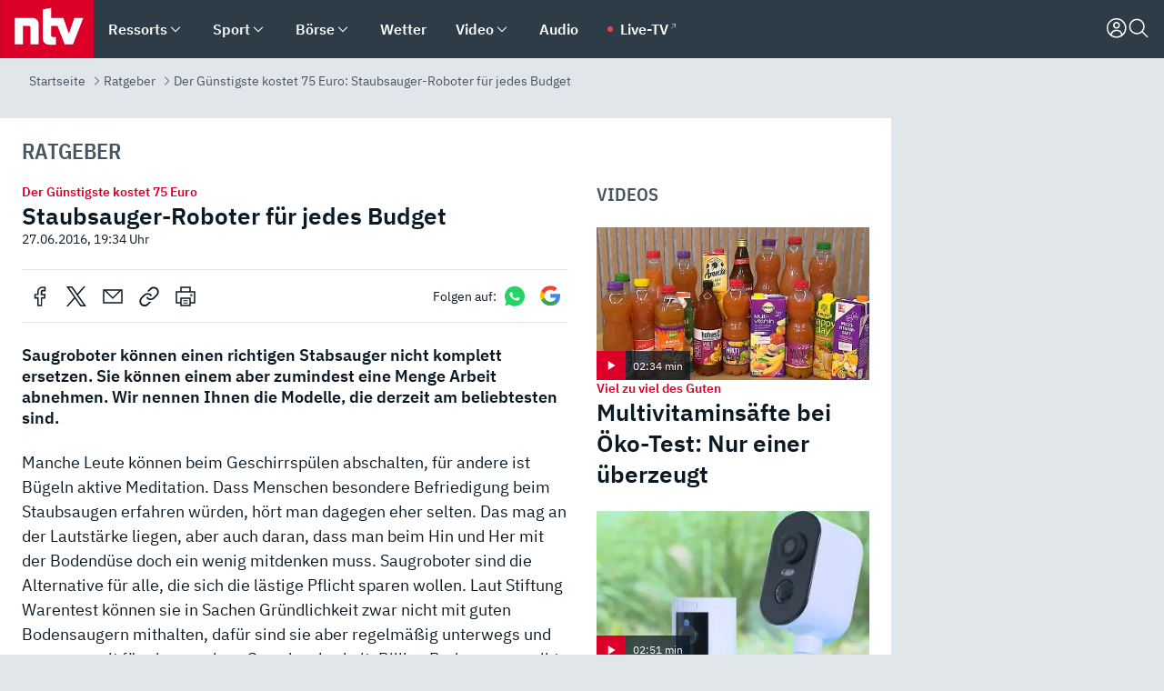

--- FILE ---
content_type: text/html; charset=utf-8
request_url: https://www.n-tv.de/ratgeber/Staubsauger-Roboter-fuer-jedes-Budget-article18058551.html
body_size: 164396
content:
<!DOCTYPE html><html lang="de"><head><meta charSet="utf-8" data-next-head=""/><meta name="viewport" content="width=device-width, initial-scale=1" data-next-head=""/><title data-next-head="">Der Günstigste kostet 75 Euro: Staubsauger-Roboter für jedes Budget - ntv.de</title><meta http-equiv="Content-Security-Policy" content="upgrade-insecure-requests" data-next-head=""/><meta name="author" content="n-tv NACHRICHTEN" data-next-head=""/><meta name="copyright" content="ntv Nachrichten" data-next-head=""/><meta name="description" content="Saugroboter können einen richtigen Stabsauger nicht komplett ersetzen. Sie können einem aber zumindest eine Menge Arbeit abnehmen. Wir nennen Ihnen die Modelle, die derzeit am beliebtesten sind." data-next-head=""/><meta name="keywords" content="Ratgeber, Samsung, Miele" data-next-head=""/><meta name="apple-itunes-app" content="app-id=337056601, app-argument=https://www.n-tv.de/ratgeber/Staubsauger-Roboter-fuer-jedes-Budget-article18058551.html" data-next-head=""/><meta name="robots" content="index, follow, noodp, noarchive, max-snippet:-1, max-image-preview:large, max-video-preview:-1" data-next-head=""/><meta name="news_keywords" content="Ratgeber, Samsung, Miele" data-next-head=""/><meta name="date" content="2016-06-27T19:34:57+02:00" data-next-head=""/><meta name="last-modified" content="2024-06-25T14:43:03+02:00" data-next-head=""/><meta property="article:hash" content="18058551" data-next-head=""/><meta property="ntv:kicker" content="Der Günstigste kostet 75 Euro" data-next-head=""/><meta property="og:site_name" content="ntv.de" data-next-head=""/><meta property="og:type" content="article" data-next-head=""/><meta property="og:url" content="https://www.n-tv.de/ratgeber/Staubsauger-Roboter-fuer-jedes-Budget-article18058551.html" data-next-head=""/><meta property="og:title" content="Staubsauger-Roboter für jedes Budget" data-next-head=""/><meta property="og:description" content="Saugroboter können einen richtigen Stabsauger nicht komplett ersetzen. Sie können einem aber zumindest eine Menge Arbeit abnehmen. Wir nennen Ihnen die Modelle, die derzeit am beliebtesten sind. " data-next-head=""/><meta property="fb:page_id" content="126049165307" data-next-head=""/><meta property="fb:pages" content="126049165307" data-next-head=""/><meta property="fb:pages" content="316889911843737" data-next-head=""/><meta property="fb:pages" content="562044130636828" data-next-head=""/><meta property="fb:pages" content="185547961302" data-next-head=""/><meta property="fb:pages" content="395222497292915" data-next-head=""/><meta property="fb:pages" content="1523181867965006" data-next-head=""/><meta property="fb:pages" content="1043228319087008" data-next-head=""/><meta property="fb:pages" content="741781229203281" data-next-head=""/><meta property="fb:pages" content="407682426071619" data-next-head=""/><meta property="fb:pages" content="780034435493567" data-next-head=""/><meta property="fb:pages" content="643254482528275" data-next-head=""/><meta property="fb:pages" content="1837260013270512" data-next-head=""/><meta property="fb:pages" content="368231650215080" data-next-head=""/><meta property="fb:pages" content="120920144621255" data-next-head=""/><meta property="fb:pages" content="1413412578758102" data-next-head=""/><meta name="google-site-verification" content="txr0UkB7uF5BxzK_kM9zfhlh5vLdmFekG7LJ_BKwDfk" data-next-head=""/><meta name="pocket-site-verification" content="d8cc89af247ee1dabcbbd091d848a1" data-next-head=""/><meta name="p:domain_verify" content="29ffec94ca07d208e323392915ace209" data-next-head=""/><meta name="msvalidate.01" content="38C91D064B7E276791191C393B93EB23" data-next-head=""/><link rel="canonical" href="https://www.n-tv.de/ratgeber/Staubsauger-Roboter-fuer-jedes-Budget-article18058551.html" data-next-head=""/><link rel="alternate" type="application/rss+xml" href="https://www.n-tv.de/ratgeber/rss" data-next-head=""/><link rel="alternate" href="android-app://de.lineas.lit.ntv.android/http/apps.n-tv.de/18058551?service=mobile" data-next-head=""/><link rel="shortcut icon" href="/favicon.ico" data-next-head=""/><link rel="apple-touch-icon-precomposed" sizes="144x144" href="/apple-touch-icon-144x144-precomposed.png" data-next-head=""/><link rel="apple-touch-icon-precomposed" sizes="114x114" href="/apple-touch-icon-114x114-precomposed.png" data-next-head=""/><link rel="apple-touch-icon-precomposed" sizes="72x72" href="/apple-touch-icon-72x72-precomposed.png" data-next-head=""/><link rel="apple-touch-icon-precomposed" href="/apple-touch-icon-57x57-precomposed.png" data-next-head=""/><link rel="publisher" href="https://plus.google.com/118398504470807896139" data-next-head=""/><link rel="preload" href="/_next/static/media/fddff1087a1c2d83-s.p.woff2" as="font" type="font/woff2" crossorigin="anonymous" data-next-font="size-adjust"/><link rel="preload" href="/_next/static/media/eced63159c168414-s.p.woff2" as="font" type="font/woff2" crossorigin="anonymous" data-next-font="size-adjust"/><link rel="preload" href="/_next/static/media/a6cb01422af61021-s.p.woff2" as="font" type="font/woff2" crossorigin="anonymous" data-next-font="size-adjust"/><link rel="preload" href="/_next/static/media/d6b236d59080f586-s.p.woff2" as="font" type="font/woff2" crossorigin="anonymous" data-next-font="size-adjust"/><link rel="preload" href="/_next/static/media/1c626168cca93b06-s.p.woff2" as="font" type="font/woff2" crossorigin="anonymous" data-next-font="size-adjust"/><link rel="preload" href="/_next/static/css/619668a7c5632b45.css" as="style"/><link rel="preload" href="/_next/static/css/54b286e04d222c64.css" as="style"/><link rel="preload" href="/_next/static/css/bd6519a5e89b6484.css" as="style"/><link rel="preload" href="/_next/static/css/a1652869840550b3.css" as="style"/><link rel="preload" href="/_next/static/css/06b47e2e02df66d2.css" as="style"/><link rel="preload" href="/_next/static/css/7a1b97a1f388b369.css" as="style"/><link rel="preload" href="/_next/static/css/1a9139a0d535e481.css" as="style"/><link rel="preload" href="/_next/static/css/616a3bdb3deb1a06.css" as="style"/><link rel="preload" href="/_next/static/css/981b8c7b0066d8c4.css" as="style"/><link rel="preload" href="/_next/static/css/fde70659e752f6b5.css" as="style"/><link rel="preload" href="/_next/static/css/454a77cf01ef0f6c.css" as="style"/><link rel="preload" href="/_next/static/css/5ee917f263ffea72.css" as="style"/><link rel="preload" href="/_next/static/css/89b8c6ec2b6dec53.css" as="style"/><link rel="preload" href="/_next/static/css/d84fa9443ecac233.css" as="style"/><link rel="preload" href="/_next/static/css/5f768f0ac1a77d77.css" as="style"/><link rel="preload" href="/_next/static/css/4916aaa5355407e8.css" as="style"/><script type="application/ld+json" data-next-head="">{"@context":"http://schema.org","publisher":{"@type":"Organization","name":"ntv NACHRICHTEN","logo":{"@type":"ImageObject","url":"/logo.svg"}},"@type":"NewsArticle","mainEntityOfPage":{"@type":"WebPage","url":"https://www.n-tv.de/ratgeber/Staubsauger-Roboter-fuer-jedes-Budget-article18058551.html"},"url":"https://www.n-tv.de/ratgeber/Staubsauger-Roboter-fuer-jedes-Budget-article18058551.html","headline":"Der Günstigste kostet 75 Euro: Staubsauger-Roboter für jedes Budget","description":"Saugroboter können einen richtigen Stabsauger nicht komplett ersetzen. Sie können einem aber zumindest eine Menge Arbeit abnehmen. Wir nennen Ihnen die Modelle, die derzeit am beliebtesten sind.","datePublished":"2016-06-27T19:34:57+02:00","dateModified":"2024-06-25T14:43:03+02:00","author":{"@type":"Organization","name":"n-tv NACHRICHTEN","url":"https://www.n-tv.de"}}</script><script type="application/ld+json" data-next-head="">{"@context":"http://schema.org","@type":"BreadcrumbList","itemListElement":[{"item":{"name":"Startseite","@id":"https://www.n-tv.de/"},"@type":"ListItem","position":1},{"item":{"name":"Ratgeber","@id":"https://www.n-tv.de/ratgeber/"},"@type":"ListItem","position":2},{"item":{"name":"Der Günstigste kostet 75 Euro: Staubsauger-Roboter für jedes Budget","@id":"https://www.n-tv.de/ratgeber/Staubsauger-Roboter-fuer-jedes-Budget-article18058551.html"},"@type":"ListItem","position":3}]}</script><script id="iab-stub" data-nscript="beforeInteractive">
				// IAB stub
 				!function () { var e = function () { var e, t = "__tcfapiLocator", a = [], n = window; for (; n;) { try { if (n.frames[t]) { e = n; break } } catch (e) { } if (n === window.top) break; n = n.parent } e || (!function e() { var a = n.document, r = !!n.frames[t]; if (!r) if (a.body) { var i = a.createElement("iframe"); i.style.cssText = "display:none", i.name = t, a.body.appendChild(i) } else setTimeout(e, 5); return !r }(), n.__tcfapi = function () { for (var e, t = arguments.length, n = new Array(t), r = 0; r < t; r++)n[r] = arguments[r]; if (!n.length) return a; if ("setGdprApplies" === n[0]) n.length > 3 && 2 === parseInt(n[1], 10) && "boolean" == typeof n[3] && (e = n[3], "function" == typeof n[2] && n[2]("set", !0)); else if ("ping" === n[0]) { var i = { gdprApplies: e, cmpLoaded: !1, cmpStatus: "stub" }; "function" == typeof n[2] && n[2](i) } else a.push(n) }, n.addEventListener("message", (function (e) { var t = "string" == typeof e.data, a = {}; try { a = t ? JSON.parse(e.data) : e.data } catch (e) { } var n = a.__tcfapiCall; n && window.__tcfapi(n.command, n.version, (function (a, r) { var i = { __tcfapiReturn: { returnValue: a, success: r, callId: n.callId } }; t && (i = JSON.stringify(i)), e.source.postMessage(i, "*") }), n.parameter) }), !1)) }; "undefined" != typeof module ? module.exports = e : e() }();
        window._sp_queue = [];
			</script><link rel="stylesheet" href="/_next/static/css/619668a7c5632b45.css" data-n-g=""/><link rel="stylesheet" href="/_next/static/css/54b286e04d222c64.css" data-n-p=""/><link rel="stylesheet" href="/_next/static/css/bd6519a5e89b6484.css"/><link rel="stylesheet" href="/_next/static/css/a1652869840550b3.css"/><link rel="stylesheet" href="/_next/static/css/06b47e2e02df66d2.css"/><link rel="stylesheet" href="/_next/static/css/7a1b97a1f388b369.css"/><link rel="stylesheet" href="/_next/static/css/1a9139a0d535e481.css"/><link rel="stylesheet" href="/_next/static/css/616a3bdb3deb1a06.css"/><link rel="stylesheet" href="/_next/static/css/981b8c7b0066d8c4.css"/><link rel="stylesheet" href="/_next/static/css/fde70659e752f6b5.css"/><link rel="stylesheet" href="/_next/static/css/454a77cf01ef0f6c.css"/><link rel="stylesheet" href="/_next/static/css/5ee917f263ffea72.css"/><link rel="stylesheet" href="/_next/static/css/89b8c6ec2b6dec53.css"/><link rel="stylesheet" href="/_next/static/css/d84fa9443ecac233.css"/><link rel="stylesheet" href="/_next/static/css/5f768f0ac1a77d77.css"/><link rel="stylesheet" href="/_next/static/css/4916aaa5355407e8.css"/><noscript data-n-css=""></noscript><script defer="" noModule="" src="/_next/static/chunks/polyfills-42372ed130431b0a.js"></script><script id="webpush-lib" src="/webpush/webpush.js" defer="" data-nscript="beforeInteractive"></script><script id="iframeResizer" src="/iframeResizer.min.js" defer="" data-nscript="beforeInteractive"></script><script defer="" src="/_next/static/chunks/1229.024bf05f909c3e8c.js"></script><script defer="" src="/_next/static/chunks/544.09d7383b48abf164.js"></script><script defer="" src="/_next/static/chunks/7602.1a768611e82c58ea.js"></script><script defer="" src="/_next/static/chunks/6948.f00620bcc22244f2.js"></script><script defer="" src="/_next/static/chunks/5748.71948c8f23de309a.js"></script><script defer="" src="/_next/static/chunks/3470.044e5d32b7b88c48.js"></script><script defer="" src="/_next/static/chunks/4406.2cc47b02c70cbff9.js"></script><script defer="" src="/_next/static/chunks/1750.154405f0b5267664.js"></script><script defer="" src="/_next/static/chunks/6888.42bd9f83c8d2f8bb.js"></script><script defer="" src="/_next/static/chunks/6000.1a7f1eb6368a1f73.js"></script><script defer="" src="/_next/static/chunks/3049.7172bfee99f6c1be.js"></script><script defer="" src="/_next/static/chunks/8673.2433365aabfb08c3.js"></script><script defer="" src="/_next/static/chunks/6065.53a5590c6fea2eb5.js"></script><script defer="" src="/_next/static/chunks/6649.3f3c97c991cfc8c3.js"></script><script defer="" src="/_next/static/chunks/2069.334d97419f835894.js"></script><script defer="" src="/_next/static/chunks/4915.fcaa57aebd8d4d9d.js"></script><script defer="" src="/_next/static/chunks/746.42775980ff3f6a0c.js"></script><script defer="" src="/_next/static/chunks/1574.3c45e988f589dd53.js"></script><script defer="" src="/_next/static/chunks/2076.a5d6d8b4820fd66b.js"></script><script defer="" src="/_next/static/chunks/8978.b4d0d38dec7a6895.js"></script><script defer="" src="/_next/static/chunks/7648.7151d5da6285f05e.js"></script><script defer="" src="/_next/static/chunks/1642.5b55b0e87004c0a4.js"></script><script defer="" src="/_next/static/chunks/508.6fe9e668b4cbaa10.js"></script><script defer="" src="/_next/static/chunks/1656.c9e5265be15720de.js"></script><script defer="" src="/_next/static/chunks/6416.07dedd90ff32fe40.js"></script><script defer="" src="/_next/static/chunks/8807.02a093572019cdea.js"></script><script defer="" src="/_next/static/chunks/4047.211f9d02a136f691.js"></script><script src="/_next/static/chunks/webpack-43c950e08af41bb8.js" defer=""></script><script src="/_next/static/chunks/framework-77dff60c8c44585c.js" defer=""></script><script src="/_next/static/chunks/main-c369251bbc331e0f.js" defer=""></script><script src="/_next/static/chunks/pages/_app-6c933ac0eba21233.js" defer=""></script><script src="/_next/static/chunks/6786-0e33c00cc0c1d462.js" defer=""></script><script src="/_next/static/chunks/pages/%5B%5B...all%5D%5D-70f3ae4a35449e35.js" defer=""></script><script src="/_next/static/XxjquTk1VDyAcFE4esgie/_buildManifest.js" defer=""></script><script src="/_next/static/XxjquTk1VDyAcFE4esgie/_ssgManifest.js" defer=""></script><style id="__jsx-668642668">:root{--ibm-plex-sans:'IBMPlexSans', 'IBMPlexSans Fallback';--ibm-plex-sans-condensed:'IBMPlexSansCondensed', 'IBMPlexSansCondensed Fallback'}html{font-family:'IBMPlexSans', 'IBMPlexSans Fallback'}</style></head><body><link rel="preload" as="image" href="/socialIcons/whatsapp.svg"/><link rel="preload" as="image" href="/socialIcons/google.svg"/><div id="__next"><header class="Header_header__MwWvM "><nav aria-label="Globale Navigation"><div class="Header_wrapper__PJAKW"><div class="Header_inner__PU1JS"><a href="/" class="Header_logo__V9h3K"><svg viewBox="0 0 1384 862" focusable="false" role="img" name="ntv Logo"><title>ntv</title><path id="TRAEGER_x5F_ROT" d="M0 0h1384v862H0z" style="clip-rule:evenodd;fill:rgb(220, 0, 40);fill-rule:evenodd"></path><g id="ntv_1_" transform="translate(-268.5,-109)"><g id="g3683"><path d="M747 375.3H486v390.1h122.2V492.8h83.3c17.1 0 25.9 8.4 25.9 26v246.6h122.2V468.1c0-54.9-37.7-92.8-92.6-92.8zm620.7-.2-81.2 233.4-81-233.4h-181.9V225.6l-122.2 24.2v425.3c0 58.9 36.6 95.6 95.8 95.6h99.5V656.3h-46.9c-15.7 0-26.1-5.8-26.1-27.2V492.9h95.3l106.4 272.9h122.7l152.3-390.7z" id="path3681" style="fill:rgb(255, 255, 255)"></path></g></g></svg></a><nav role="none" class="menu-desktop_header-menu__23xp2"><ul role="menu" aria-label="Hauptnavigation" class="menu-desktop_top__a3CQZ"><li class="menu-desktop_level0__YuC7o" tabindex="-1"><div class="menu-desktop_itemwrapper__8WzFL"><a tabindex="0" href="/ressorts/" target="_self" title="Ressorts" data-testid="menulink"><span class="Typography_text-default__P3otY Typography_weight-bold__uT6mq">Ressorts</span></a><button role="menuitem" aria-haspopup="menu" aria-expanded="false" aria-label="Untermenü für Ressorts" data-testid="menu-item-button"><svg viewBox="0 0 24 24" width="18" height="18" fill="currentColor" focusable="false" role="img" aria-hidden="true" data-testid="icon"><title></title><path d="M12.0004 17.9852L4.90039 10.8852L6.0004 9.78516L12.0004 15.7852L18.0004 9.78516L19.1004 10.8852L12.0004 17.9852Z"></path></svg></button></div><div class="menu-desktop_menu-ssr__HlR7r" aria-label="Ressorts Untermenü" role="menu"><ul><li><a href="/mediathek/bilderserien/" target="_self" title="Bilderserien">Bilderserien</a></li><li><a href="/politik/" target="_self" title="Politik">Politik</a><div aria-label="Politik Untermenü" role="menu"><ul><li><a href="/politik/" target="_self" title="Meldungen">Meldungen</a></li><li><a href="/politik/politik_kommentare/" target="_self" title="Kommentare">Kommentare</a></li><li><a href="/politik/politik_wieduwilts_woche/" target="_self" title="Wieduwilts Woche">Wieduwilts Woche</a></li></ul></div></li><li><a href="/wirtschaft/" target="_self" title="Wirtschaft">Wirtschaft</a><div aria-label="Wirtschaft Untermenü" role="menu"><ul><li><a href="/wirtschaft/" target="_self" title="Meldungen">Meldungen</a></li><li><a href="/wirtschaft/termine/" target="_self" title="Termine">Termine</a></li><li><a href="/wirtschaft/wirtschaft_startup/" target="_self" title="Startup">Startup</a></li></ul></div></li><li><a href="/boersenkurse/" target="_self" title="Börse">Börse</a><div aria-label="Börse Untermenü" role="menu"><ul><li><a href="/boersenkurse/Auf_einen_Blick/" target="_self" title="Auf einen Blick">Auf einen Blick</a></li><li><a href="/boersenkurse/aktien/" target="_self" title="Aktien &amp; Indizes">Aktien &amp; Indizes</a><div aria-label="Aktien &amp; Indizes Untermenü" role="menu"><ul><li><a href="/boersenkurse/indizes/dax-159096" target="_self" title="Dax">Dax</a></li><li><a href="/boersenkurse/indizes/tecdax-158375" target="_self" title="TecDax">TecDax</a></li><li><a href="/boersenkurse/indizes/mdax-159090" target="_self" title="MDax">MDax</a></li><li><a href="/boersenkurse/indizes/sdax-159191" target="_self" title="SDax">SDax</a></li><li><a href="/boersenkurse/indizes/gex-144687" target="_self" title="Gex">Gex</a></li><li><a href="/boersenkurse/indizes/hdax-159097" target="_self" title="HDax">HDax</a></li><li><a href="/boersenkurse/indizes/e-stoxx-50-159194" target="_self" title="EuroStoxx">EuroStoxx</a></li><li><a href="/boersenkurse/indizes/stoxx50-159196" target="_self" title="Stoxx50">Stoxx50</a></li><li><a href="/boersenkurse/indizes/infront-usa-industrial-9451139" target="_self" title="Dow Jones">Dow Jones</a></li><li><a href="/boersenkurse/indizes/nasdaq-100-149002" target="_self" title="Nasdaq">Nasdaq</a></li><li><a href="/boersenkurse/indizes/nikkei-148429" target="_self" title="Nikkei">Nikkei</a></li></ul></div></li><li><a href="/boersenkurse/devisen/" target="_self" title="Devisen">Devisen</a></li><li><a href="/boersenkurse/rohstoffe/" target="_self" title="Rohstoffe">Rohstoffe</a></li><li><a href="/boersenkurse/zertifikate/" target="_self" title="ntv Zertifikate">ntv Zertifikate</a></li><li><a href="/boersenkurse/fonds/" target="_self" title="ntv Fonds">ntv Fonds</a></li><li><a href="/boersenkurse/fonds_und_etf/" target="_self" title="Fonds &amp; ETF">Fonds &amp; ETF</a></li><li><a href="/boersenkurse/anleihen/" target="_self" title="Anleihen">Anleihen</a></li><li><a href="/boersenkurse/altersvorsorge/" target="_self" title="ntv Altersvorsorge">ntv Altersvorsorge</a></li><li><a href="/boersenkurse/Geldanlage-Check/" target="_self" title="ntv Geldanlage-Check">ntv Geldanlage-Check</a></li><li><a href="/wirtschaft/der_boersen_tag/" target="_self" title="Börsen-Tag - Archiv">Börsen-Tag - Archiv</a></li></ul></div></li><li><a href="/sport/" target="_self" title="Sport">Sport</a><div aria-label="Sport Untermenü" role="menu"><ul><li><a href="https://www.n-tv.de/sport/ergebnisse/heute-live" target="_self" title="Live-Kalender">Live-Kalender</a></li><li><a href="/sport/" target="_self" title="Meldungen">Meldungen</a></li><li><a href="/sport/fussball/" target="_self" title="Fußball">Fußball</a><div aria-label="Fußball Untermenü" role="menu"><ul><li><a href="/sport/fussball/fussball_kolumnen/" target="_self" title="Kolumnen">Kolumnen</a></li><li><a href="https://www.n-tv.de/sport/ergebnisse/fussball/bundesliga/spiele-und-ergebnisse/" target="_self" title="Bundesliga">Bundesliga</a></li><li><a href="https://www.n-tv.de/sport/ergebnisse/fussball/2-bundesliga/spiele-und-ergebnisse/" target="_self" title="2. Bundesliga">2. Bundesliga</a></li><li><a href="https://www.n-tv.de/sport/ergebnisse/fussball/3-liga/spiele-und-ergebnisse/" target="_self" title="3. Liga">3. Liga</a></li><li><a href="https://www.n-tv.de/sport/ergebnisse/fussball/dfb-pokal/spiele-und-ergebnisse/" target="_self" title="DFB-Pokal">DFB-Pokal</a></li><li><a href="https://www.n-tv.de/sport/ergebnisse/fussball/frauen-bundesliga/spiele-und-ergebnisse/" target="_self" title="Bundesliga der Frauen">Bundesliga der Frauen</a></li><li><a href="https://www.n-tv.de/sport/ergebnisse/fussball/uefa-champions-league/spiele-und-ergebnisse/" target="_self" title="Champions League">Champions League</a></li><li><a href="https://www.n-tv.de/sport/ergebnisse/fussball/uefa-europa-league/spiele-und-ergebnisse/" target="_self" title="Europa League">Europa League</a></li><li><a href="https://www.n-tv.de/sport/ergebnisse/fussball/co6395/europa-conference-league/spiele-und-ergebnisse/" target="_self" title="Europa Conference League">Europa Conference League</a></li><li><a href="https://www.n-tv.de/sport/ergebnisse/fussball/premier-league/spiele-und-ergebnisse/" target="_self" title="Premier League">Premier League</a></li><li><a href="https://www.n-tv.de/sport/ergebnisse/fussball/primera-division/spiele-und-ergebnisse/" target="_self" title="Primera Division">Primera Division</a></li><li><a href="https://www.n-tv.de/sport/ergebnisse/fussball/serie-a/spiele-und-ergebnisse/" target="_self" title="Serie A">Serie A</a></li><li><a href="https://www.n-tv.de/sport/ergebnisse/fussball/ligue-1/spiele-und-ergebnisse/" target="_self" title="Ligue 1">Ligue 1</a></li><li><a href="https://www.n-tv.de/sport/ergebnisse/fussball/nations-league-a/spiele-und-ergebnisse/" target="_self" title="Nations League">Nations League</a></li><li><a href="https://www.n-tv.de/sport/ergebnisse/fussball/wettbewerbe/" target="_self" title="Alle Wettbewerbe">Alle Wettbewerbe</a></li></ul></div></li><li><a href="https://www.n-tv.de/sport/ergebnisse/american-football/nfl/spiele-und-ergebnisse/" target="_self" title="NFL">NFL</a></li><li><a href="/sport/formel1/" target="_self" title="Motorsport">Motorsport</a></li><li><a href="https://www.n-tv.de/sport/ergebnisse/tennis/heute-live" target="_self" title="Tennis">Tennis</a></li><li><a href="https://www.n-tv.de/sport/ergebnisse/handball/" target="_self" title="Handball">Handball</a></li><li><a href="https://www.n-tv.de/sport/ergebnisse/basketball/wettbewerbe/" target="_self" title="Basketball">Basketball</a></li><li><a href="https://www.n-tv.de/sport/ergebnisse/eishockey/wettbewerbe/" target="_self" title="Eishockey">Eishockey</a></li><li><a href="/sport/mma/" target="_self" title="Mixed Martial Arts">Mixed Martial Arts</a></li><li><a href="/sport/der_sport_tag/" target="_self" title="Sport-Tag - Archiv">Sport-Tag - Archiv</a></li><li><a href="https://gutscheine.n-tv.de/" target="_self" title="Gutscheine">Gutscheine<span> Anzeige</span></a><div aria-label="Gutscheine Untermenü" role="menu"><ul><li><a href="https://gutscheine.n-tv.de/gutscheine/adidas-shop" target="_self" title="Adidas">Adidas</a></li><li><a href="https://gutscheine.n-tv.de/gutscheine/engelhorn" target="_self" title="Engelhorn">Engelhorn</a></li><li><a href="https://gutscheine.n-tv.de/gutscheine/vans" target="_self" title="Vans">Vans</a></li><li><a href="https://gutscheine.n-tv.de/gutscheine/sportscheck" target="_self" title="SportScheck">SportScheck</a></li><li><a href="https://gutscheine.n-tv.de/gutscheine/11teamsports" target="_self" title="11teamsports">11teamsports</a></li></ul></div></li></ul></div></li><li><a href="/panorama/" target="_self" title="Panorama">Panorama</a><div aria-label="Panorama Untermenü" role="menu"><ul><li><a href="/panorama/" target="_self" title="Meldungen">Meldungen</a></li></ul></div></li><li><a href="/leute/" target="_self" title="Unterhaltung">Unterhaltung</a><div aria-label="Unterhaltung Untermenü" role="menu"><ul><li><a href="/leute/" target="_self" title="Überblick">Überblick</a></li><li><a href="/leute/tv/" target="_self" title="TV">TV</a></li><li><a href="/leute/film/" target="_self" title="Filme und Serien">Filme und Serien</a></li><li><a href="/leute/musik/" target="_self" title="Musik">Musik</a></li><li><a href="/leute/buecher/" target="_self" title="Bücher">Bücher</a></li><li><a href="/leute/hoerbuecher/" target="_self" title="Hörbücher">Hörbücher</a></li><li><a href="/mediathek/bilderserien/unterhaltung/Schoenes-Wochenende-Cartoons-von-OL-article20772304.html" target="_self" title="Schönes Wochenende">Schönes Wochenende</a></li><li><a href="https://gutscheine.n-tv.de/" target="_blank" rel="noopener noreferrer noFollow" title="Gutscheine">Gutscheine<span> Anzeige</span></a><div aria-label="Gutscheine Untermenü" role="menu"><ul><li><a href="https://gutscheine.n-tv.de/gutscheine/amazon" target="_blank" rel="noopener noreferrer noFollow" title="Amazon">Amazon</a></li><li><a href="https://gutscheine.n-tv.de/gutscheine/thalia" target="_blank" rel="noopener noreferrer noFollow" title="Thalia">Thalia</a></li><li><a href="https://gutscheine.n-tv.de/gutscheine/buecher-de" target="_blank" rel="noopener noreferrer noFollow" title="buecher.de">buecher.de</a></li><li><a href="https://gutscheine.n-tv.de/gutscheine/saturn" target="_blank" rel="noopener noreferrer noFollow" title="Saturn">Saturn</a></li><li><a href="https://gutscheine.n-tv.de/gutscheine/mmoga" target="_blank" rel="noopener noreferrer noFollow" title="MMOGA">MMOGA</a></li></ul></div></li></ul></div></li><li><a href="/technik/" target="_self" title="Technik">Technik</a><div aria-label="Technik Untermenü" role="menu"><ul><li><a href="/technik/" target="_self" title="Meldungen">Meldungen</a></li><li><a href="https://www.n-tvspiele.de/" target="_self" rel="noFollow" title="Spiele">Spiele</a></li><li><a href="https://gutscheine.n-tv.de/" target="_blank" rel="noopener noreferrer noFollow" title="Gutscheine">Gutscheine<span> Anzeige</span></a><div aria-label="Gutscheine Untermenü" role="menu"><ul><li><a href="https://gutscheine.n-tv.de/gutscheine/notebooksbilliger" target="_blank" rel="noopener noreferrer noFollow" title="notebooksbilliger.de">notebooksbilliger.de</a></li><li><a href="https://gutscheine.n-tv.de/gutscheine/alternate" target="_blank" rel="noopener noreferrer noFollow" title="Alternate">Alternate</a></li><li><a href="https://gutscheine.n-tv.de/gutscheine/medion" target="_blank" rel="noopener noreferrer noFollow" title="MEDION">MEDION</a></li><li><a href="https://gutscheine.n-tv.de/gutscheine/dein-handyde" target="_blank" rel="noopener noreferrer noFollow" title="deinhandy.de">deinhandy.de</a></li><li><a href="https://gutscheine.n-tv.de/gutscheine/samsung" target="_blank" rel="noopener noreferrer noFollow" title="SAMSUNG">SAMSUNG</a></li></ul></div></li></ul></div></li><li><a href="/ratgeber/" target="_self" title="Ratgeber">Ratgeber</a><div aria-label="Ratgeber Untermenü" role="menu"><ul><li><a href="/ratgeber/" target="_self" title="Meldungen">Meldungen</a></li><li><a href="/ratgeber/ntv_Service/" target="_self" title="ntv Service">ntv Service</a></li><li><a href="/ratgeber/tests/" target="_self" title="Tests">Tests</a></li><li><a href="/ratgeber/vergleichsrechner/" target="_self" title="Vergleichsrechner">Vergleichsrechner</a></li><li><a href="https://www.n-tv.de/native/leben/Thema-Leben-article19986903.html?an=s:spezial_973714_ista_wtt-a:1-t:n" target="_blank" rel="noopener noreferrer noFollow" title="Smart Living">Smart Living</a></li></ul></div></li><li><a href="/produkt-check/" target="_self" title="Produkt-Check">Produkt-Check</a><div aria-label="Produkt-Check Untermenü" role="menu"><ul><li><a href="/produkt-check/kueche/" target="_self" title="Produkt-Check Küche">Produkt-Check Küche</a></li><li><a href="/produkt-check/technik/" target="_self" title="Produkt-Check Technik ">Produkt-Check Technik </a></li><li><a href="/produkt-check/sport-freizeit/" target="_self" title="Produkt-Check Sport &amp; Freizeit">Produkt-Check Sport &amp; Freizeit</a></li><li><a href="/produkt-check/beauty-gesundheit/" target="_self" title="Produkt-Check Beauty &amp; Gesundheit ">Produkt-Check Beauty &amp; Gesundheit </a></li><li><a href="/produkt-check/haushalt-garten/" target="_self" title="Produkt-Check Haushalt &amp; Garten">Produkt-Check Haushalt &amp; Garten</a></li></ul></div></li><li><a href="/wissen/" target="_self" title="Wissen">Wissen</a><div aria-label="Wissen Untermenü" role="menu"><ul><li><a href="/wissen/" target="_self" title="Meldungen">Meldungen</a></li><li><a href="/wissen/frageantwort/" target="_self" title="Frage &amp; Antwort">Frage &amp; Antwort</a></li><li><a href="/wissen/Fakten_und_Mythen/" target="_self" title="Fakten &amp; Mythen">Fakten &amp; Mythen</a></li><li><a href="/wissen/fundsache/" target="_self" title="Fundsache">Fundsache</a></li></ul></div></li><li><a href="/auto/" target="_self" title="Auto">Auto</a><div aria-label="Auto Untermenü" role="menu"><ul><li><a href="/auto/" target="_self" title="Meldungen">Meldungen</a></li><li><a href="/auto/auto_geschichte/" target="_self" title="Automobil-Geschichte">Automobil-Geschichte</a></li><li><a href="/auto/praxistest/" target="_self" title="Praxistest">Praxistest</a></li><li><a href="/auto/gebrauchte/" target="_self" title="Gebrauchte">Gebrauchte</a></li><li><a href="/auto/auto_funktioniert/" target="_self" title="Wie funktioniert ...?">Wie funktioniert ...?</a></li><li><a href="https://gutscheine.n-tv.de/" target="_blank" rel="noopener noreferrer noFollow" title="Gutscheine">Gutscheine<span> Anzeige</span></a><div aria-label="Gutscheine Untermenü" role="menu"><ul><li><a href="https://gutscheine.n-tv.de/gutscheine/kfzteile24" target="_blank" rel="noopener noreferrer noFollow" title="kfzteile24">kfzteile24</a></li><li><a href="https://gutscheine.n-tv.de/gutscheine/atu" target="_blank" rel="noopener noreferrer noFollow" title="A.T.U">A.T.U</a></li><li><a href="https://gutscheine.n-tv.de/gutscheine/reifendirekt" target="_blank" rel="noopener noreferrer noFollow" title="Reifendirekt">Reifendirekt</a></li><li><a href="https://gutscheine.n-tv.de/gutscheine/sixt" target="_blank" rel="noopener noreferrer noFollow" title="Sixt">Sixt</a></li><li><a href="https://gutscheine.n-tv.de/gutscheine/tirendo" target="_blank" rel="noopener noreferrer noFollow" title="Tirendo">Tirendo</a></li></ul></div></li><li><a href="https://autoleasing.n-tv.de/" target="_blank" rel="noopener noreferrer noFollow" title="Autoleasing">Autoleasing</a></li></ul></div></li><li><a href="/shopping-und-service/" target="_self" title="Shopping &amp; Service">Shopping &amp; Service</a><div aria-label="Shopping &amp; Service Untermenü" role="menu"><ul><li><a href="https://autoleasing.n-tv.de/" target="_self" title="Autoleasing">Autoleasing</a></li><li><a href="https://www.n-tv.de/broker-vergleich/" target="_self" title="Broker-Vergleich">Broker-Vergleich</a></li><li><a href="https://www.n-tv.de/casino-vergleich/" target="_self" title="Online Casino Vergleich">Online Casino Vergleich</a></li><li><a href="https://www.n-tv.de/sportwetten/" target="_self" title="Sportwetten">Sportwetten</a></li><li><a href="https://www.n-tv.de/energieeffizientes-wohnen/" target="_self" title="Energieeffizientes Wohnen">Energieeffizientes Wohnen</a></li><li><a href="https://gutscheine.n-tv.de/" target="_self" title="Gutscheine">Gutscheine<span> Anzeige</span></a></li><li><a href="https://www.n-tv.de/webtools-im-vergleich/" target="_self" title="Webtools im Vergleich">Webtools im Vergleich</a></li><li><a href="https://www.n-tv.de/online-sprachschule/" target="_self" title="Online Sprachschule">Online Sprachschule</a></li><li><a href="https://www.n-tv.de/vergleich/" target="_self" title="Produktvergleiche">Produktvergleiche</a></li><li><a href="https://unternehmen.n-tv.de/" target="_self" title="Unternehmen">Unternehmen<span> Anzeige</span></a></li><li><a href="https://www.n-tv.de/ratgeber/vergleichsrechner/" target="_self" title="Vergleichsrechner">Vergleichsrechner</a></li><li><a href="https://www.n-tv.de/kreditvergleich/" target="_self" title="Kreditvergleich">Kreditvergleich</a></li><li><a href="https://www.n-tv.de/wettanbieter-vergleich/" target="_self" title="Wettanbieter Vergleich">Wettanbieter Vergleich</a></li><li><a href="https://www.n-tv.de/geschaeftskonto-vergleich/" target="_blank" rel="noopener noreferrer" title="Geschäftskonto Vergleich">Geschäftskonto Vergleich</a></li></ul></div></li><li><a href="/infografik/" target="_self" title="Infografik">Infografik</a></li><li><a href="/regionales/" target="_self" title="Regionales">Regionales</a><div aria-label="Regionales Untermenü" role="menu"><ul><li><a href="/regionales/baden-wuerttemberg/" target="_self" title="Baden-Württemberg">Baden-Württemberg</a></li><li><a href="/regionales/bayern/" target="_self" title="Bayern">Bayern</a></li><li><a href="/regionales/berlin-und-brandenburg/" target="_self" title="Berlin &amp; Brandenburg">Berlin &amp; Brandenburg</a></li><li><a href="/regionales/hamburg-und-schleswig-holstein/" target="_self" title="Hamburg &amp; Schleswig-Holstein">Hamburg &amp; Schleswig-Holstein</a></li><li><a href="/regionales/hessen/" target="_self" title="Hessen">Hessen</a></li><li><a href="/regionales/mecklenburg-vorpommern/" target="_self" title="Mecklenburg-Vorpommern">Mecklenburg-Vorpommern</a></li><li><a href="/regionales/niedersachsen-und-bremen/" target="_self" title="Niedersachsen &amp; Bremen">Niedersachsen &amp; Bremen</a></li><li><a href="/regionales/nordrhein-westfalen/" target="_self" title="Nordrhein-Westfalen">Nordrhein-Westfalen</a></li><li><a href="/regionales/rheinland-pfalz-und-saarland/" target="_self" title="Rheinland-Pfalz &amp; Saarland">Rheinland-Pfalz &amp; Saarland</a></li><li><a href="/regionales/sachsen/" target="_self" title="Sachsen">Sachsen</a></li><li><a href="/regionales/sachsen-anhalt/" target="_self" title="Sachsen-Anhalt">Sachsen-Anhalt</a></li><li><a href="/regionales/thueringen/" target="_self" title="Thüringen">Thüringen</a></li></ul></div></li><li><a href="/der_tag/alle_tage/" target="_self" title="Alle Tage">Alle Tage</a><div aria-label="Alle Tage Untermenü" role="menu"><ul><li><a href="/der_tag/" target="_self" title="Der Tag - Archiv">Der Tag - Archiv</a></li><li><a href="/wirtschaft/der_boersen_tag/" target="_self" title="Der Börsen-Tag - Archiv">Der Börsen-Tag - Archiv</a></li><li><a href="/sport/der_sport_tag/" target="_self" title="Der Sport-Tag - Archiv">Der Sport-Tag - Archiv</a></li></ul></div></li><li><a href="https://lotto.n-tv.de/" target="_blank" rel="noopener noreferrer noFollow" title="Lotto spielen">Lotto spielen<span> Anzeige</span></a></li></ul></div></li><li class="menu-desktop_level0__YuC7o" tabindex="-1"><div class="menu-desktop_itemwrapper__8WzFL"><a tabindex="0" href="/sport/" target="_self" title="Sport" data-testid="menulink"><span class="Typography_text-default__P3otY Typography_weight-bold__uT6mq">Sport</span></a><button role="menuitem" aria-haspopup="menu" aria-expanded="false" aria-label="Untermenü für Sport" data-testid="menu-item-button"><svg viewBox="0 0 24 24" width="18" height="18" fill="currentColor" focusable="false" role="img" aria-hidden="true" data-testid="icon"><title></title><path d="M12.0004 17.9852L4.90039 10.8852L6.0004 9.78516L12.0004 15.7852L18.0004 9.78516L19.1004 10.8852L12.0004 17.9852Z"></path></svg></button></div><div class="menu-desktop_menu-ssr__HlR7r" aria-label="Sport Untermenü" role="menu"><ul><li><a href="https://www.n-tv.de/sport/ergebnisse/heute-live" target="_self" title="Live-Kalender">Live-Kalender</a></li><li><a href="/sport/" target="_self" title="Meldungen">Meldungen</a></li><li><a href="/sport/fussball/" target="_self" title="Fußball">Fußball</a><div aria-label="Fußball Untermenü" role="menu"><ul><li><a href="/sport/fussball/fussball_kolumnen/" target="_self" title="Kolumnen">Kolumnen</a><div aria-label="Kolumnen Untermenü" role="menu"><ul><li><a href="/sport/fussball/redelings_nachspielzeit/" target="_self" title="Redelings Nachspielzeit">Redelings Nachspielzeit</a></li></ul></div></li><li><a href="https://www.n-tv.de/sport/ergebnisse/fussball/bundesliga/spiele-und-ergebnisse/" target="_self" title="Bundesliga">Bundesliga</a></li><li><a href="https://www.n-tv.de/sport/ergebnisse/fussball/2-bundesliga/spiele-und-ergebnisse/" target="_self" title="2. Bundesliga">2. Bundesliga</a></li><li><a href="https://www.n-tv.de/sport/ergebnisse/fussball/3-liga/spiele-und-ergebnisse/" target="_self" title="3. Liga">3. Liga</a></li><li><a href="https://www.n-tv.de/sport/ergebnisse/fussball/dfb-pokal/spiele-und-ergebnisse/" target="_self" title="DFB-Pokal">DFB-Pokal</a></li><li><a href="https://www.n-tv.de/sport/ergebnisse/fussball/frauen-bundesliga/spiele-und-ergebnisse/" target="_self" title="Bundesliga der Frauen">Bundesliga der Frauen</a></li><li><a href="https://www.n-tv.de/sport/ergebnisse/fussball/uefa-champions-league/spiele-und-ergebnisse/" target="_self" title="Champions League">Champions League</a></li><li><a href="https://www.n-tv.de/sport/ergebnisse/fussball/uefa-europa-league/spiele-und-ergebnisse/" target="_self" title="Europa League">Europa League</a></li><li><a href="https://www.n-tv.de/sport/ergebnisse/fussball/co6395/europa-conference-league/spiele-und-ergebnisse/" target="_self" title="Europa Conference League">Europa Conference League</a></li><li><a href="https://www.n-tv.de/sport/ergebnisse/fussball/premier-league/spiele-und-ergebnisse/" target="_self" title="Premier League">Premier League</a></li><li><a href="https://www.n-tv.de/sport/ergebnisse/fussball/primera-division/spiele-und-ergebnisse/" target="_self" title="La Liga">La Liga</a></li><li><a href="https://www.n-tv.de/sport/ergebnisse/fussball/serie-a/spiele-und-ergebnisse/" target="_self" title="Serie A">Serie A</a></li><li><a href="https://www.n-tv.de/sport/ergebnisse/fussball/ligue-1/spiele-und-ergebnisse/" target="_self" title="Ligue 1">Ligue 1</a></li><li><a href="https://www.n-tv.de/sport/ergebnisse/fussball/nations-league-a/spiele-und-ergebnisse/" target="_self" title="Nations League">Nations League</a></li><li><a href="https://www.n-tv.de/sport/ergebnisse/fussball/wettbewerbe/" target="_self" title="Alle Wettbewerbe">Alle Wettbewerbe</a></li></ul></div></li><li><a href="https://www.n-tv.de/sport/ergebnisse/american-football/nfl/spiele-und-ergebnisse/" target="_self" title="NFL">NFL</a></li><li><a href="/sport/formel1/" target="_self" title="Motorsport">Motorsport</a><div aria-label="Motorsport Untermenü" role="menu"><ul><li><a href="https://www.n-tv.de/sport/ergebnisse/motorsport/formel-1/kalender/" target="_self" title="Formel 1: Ticker">Formel 1: Ticker</a></li><li><a href="/sport/Porsche_Carrera_Cup/" target="_self" title="Porsche Carrera Cup">Porsche Carrera Cup<span> Anzeige</span></a></li><li><a href="/sport/Deutsche_Rallye_Meisterschaft/" target="_self" title="Deutsche Rally Meisterschaft">Deutsche Rally Meisterschaft<span> Anzeige</span></a></li></ul></div></li><li><a href="https://www.n-tv.de/sport/ergebnisse/tennis/heute-live" target="_self" title="Tennis">Tennis</a></li><li><a href="https://www.n-tv.de/sport/ergebnisse/handball/" target="_self" title="Handball">Handball</a></li><li><a href="https://www.n-tv.de/sport/ergebnisse/basketball/wettbewerbe/" target="_self" title="Basketball">Basketball</a></li><li><a href="https://www.n-tv.de/sport/ergebnisse/eishockey/wettbewerbe/" target="_self" title="Eishockey">Eishockey</a></li><li><a href="/sport/mma/" target="_self" title="Mixed Martial Arts">Mixed Martial Arts</a></li><li><a href="/sport/der_sport_tag/" target="_self" title="Sport-Tag - Archiv">Sport-Tag - Archiv</a></li></ul></div></li><li class="menu-desktop_level0__YuC7o" tabindex="-1"><div class="menu-desktop_itemwrapper__8WzFL"><a tabindex="0" href="/boersenkurse/" target="_self" title="Börse" data-testid="menulink"><span class="Typography_text-default__P3otY Typography_weight-bold__uT6mq">Börse</span></a><button role="menuitem" aria-haspopup="menu" aria-expanded="false" aria-label="Untermenü für Börse" data-testid="menu-item-button"><svg viewBox="0 0 24 24" width="18" height="18" fill="currentColor" focusable="false" role="img" aria-hidden="true" data-testid="icon"><title></title><path d="M12.0004 17.9852L4.90039 10.8852L6.0004 9.78516L12.0004 15.7852L18.0004 9.78516L19.1004 10.8852L12.0004 17.9852Z"></path></svg></button></div><div class="menu-desktop_menu-ssr__HlR7r" aria-label="Börse Untermenü" role="menu"><ul><li><a href="/boersenkurse/Auf_einen_Blick/" target="_self" title="Auf einen Blick">Auf einen Blick</a></li><li><a href="/boersenkurse/aktien/" target="_self" title="Aktien und Indizes">Aktien und Indizes</a><div aria-label="Aktien und Indizes Untermenü" role="menu"><ul><li><a href="/boersenkurse/indizes/dax-159096" target="_self" title="Dax">Dax</a></li><li><a href="/boersenkurse/indizes/tecdax-158375" target="_self" title="TecDax">TecDax</a></li><li><a href="/boersenkurse/indizes/mdax-159090" target="_self" title="MDax">MDax</a></li><li><a href="/boersenkurse/indizes/sdax-159191" target="_self" title="SDax">SDax</a></li><li><a href="/boersenkurse/indizes/gex-144687" target="_self" title="Gex">Gex</a></li><li><a href="/boersenkurse/indizes/hdax-159097" target="_self" title="HDax">HDax</a></li><li><a href="/boersenkurse/indizes/e-stoxx-50-159194" target="_self" title="EuroStoxx">EuroStoxx</a></li><li><a href="/boersenkurse/indizes/stoxx50-159196" target="_self" title="Stoxx50">Stoxx50</a></li><li><a href="/boersenkurse/indizes/infront-usa-industrial-9451139" target="_self" title="Dow Jones">Dow Jones</a></li><li><a href="/boersenkurse/indizes/nasdaq-100-149002" target="_self" title="Nasdaq">Nasdaq</a></li><li><a href="/boersenkurse/indizes/nikkei-148429" target="_self" title="Nikkei">Nikkei</a></li></ul></div></li><li><a href="/boersenkurse/devisen/" target="_self" title="Devisen">Devisen</a></li><li><a href="/boersenkurse/rohstoffe/" target="_self" title="Rohstoffe">Rohstoffe</a></li><li><a href="/boersenkurse/zertifikate/" target="_self" title="ntv Zertifikate">ntv Zertifikate</a></li><li><a href="/boersenkurse/fonds/" target="_self" title="ntv Fonds">ntv Fonds</a></li><li><a href="/boersenkurse/fonds_und_etf/" target="_self" title="Fonds &amp; ETF">Fonds &amp; ETF</a></li><li><a href="/boersenkurse/anleihen/" target="_self" title="Anleihen">Anleihen</a></li><li><a href="/boersenkurse/Geldanlage-Check/" target="_self" title="ntv Geldanlage-Check">ntv Geldanlage-Check</a></li><li><a href="/wirtschaft/der_boersen_tag/" target="_self" title="Börsen-Tag - Archiv">Börsen-Tag - Archiv</a></li></ul></div></li><li class="menu-desktop_level0__YuC7o" tabindex="-1"><div class="menu-desktop_itemwrapper__8WzFL"><a tabindex="0" href="/wetter/" target="_self" title="Wetter" data-testid="menulink"><span class="Typography_text-default__P3otY Typography_weight-bold__uT6mq">Wetter</span></a></div></li><li class="menu-desktop_level0__YuC7o" tabindex="-1"><div class="menu-desktop_itemwrapper__8WzFL"><a tabindex="0" href="/mediathek/videos/" target="_self" title="Video" data-testid="menulink"><span class="Typography_text-default__P3otY Typography_weight-bold__uT6mq">Video</span></a><button role="menuitem" aria-haspopup="menu" aria-expanded="false" aria-label="Untermenü für Video" data-testid="menu-item-button"><svg viewBox="0 0 24 24" width="18" height="18" fill="currentColor" focusable="false" role="img" aria-hidden="true" data-testid="icon"><title></title><path d="M12.0004 17.9852L4.90039 10.8852L6.0004 9.78516L12.0004 15.7852L18.0004 9.78516L19.1004 10.8852L12.0004 17.9852Z"></path></svg></button></div><div class="menu-desktop_menu-ssr__HlR7r" aria-label="Video Untermenü" role="menu"><ul><li><a href="/mediathek/videos/" target="_self" title="Top Videos">Top Videos</a></li><li><a href="/mediathek/videos/politik/" target="_self" title="Politik">Politik</a></li><li><a href="/mediathek/videos/wirtschaft/" target="_self" title="Wirtschaft">Wirtschaft</a></li><li><a href="/mediathek/videos/boerse/" target="_self" title="Börse">Börse</a></li><li><a href="/mediathek/videos/sport/" target="_self" title="Sport">Sport</a></li><li><a href="/mediathek/videos/panorama/" target="_self" title="Panorama">Panorama</a></li><li><a href="/mediathek/videos/unterhaltung/" target="_self" title="Unterhaltung">Unterhaltung</a></li><li><a href="/mediathek/videos/technik/" target="_self" title="Technik">Technik</a></li><li><a href="/mediathek/videos/ratgeber/" target="_self" title="Ratgeber">Ratgeber</a></li><li><a href="/mediathek/videos/wissen/" target="_self" title="Wissen">Wissen</a></li><li><a href="/mediathek/videos/auto/" target="_self" title="Auto">Auto</a></li><li><a href="/mediathek/videos/Dokumentationen/" target="_self" title="Dokumentationen">Dokumentationen</a></li></ul></div></li><li class="menu-desktop_level0__YuC7o" tabindex="-1"><div class="menu-desktop_itemwrapper__8WzFL"><a tabindex="0" href="/mediathek/audio/" target="_self" title="Audio" data-testid="menulink"><span class="Typography_text-default__P3otY Typography_weight-bold__uT6mq">Audio</span></a></div></li><li class="menu-desktop_level0__YuC7o menu-desktop_live__wsZ7i" tabindex="-1"><div class="menu-desktop_itemwrapper__8WzFL"><a tabindex="0" href="https://www.n-tv.de/mediathek/livestream/24-Stunden-ntv-Livestream-article9511936.html" target="_self" title="Live-TV" class="MenuLink_link__wNuth"><span class="Typography_text-default__P3otY Typography_weight-bold__uT6mq">Live-TV</span><svg viewBox="0 0 24 24" width="24" height="24" fill="currentColor" focusable="false" role="img" aria-hidden="true" data-testid="icon"><title></title><path d="M4.295 1.25v1.523h11.856L1.25 17.674l1.076 1.076L17.227 3.849v11.856h1.523V1.25z"></path></svg></a></div></li></ul><div class="menu-desktop_menu-ssr__HlR7r"><span><a href="/thema/" title="Aktuelle Themen">Aktuelle Themen:</a> </span><a href="https://www.n-tv.de/thema/donald-trump" title="Donald Trump">Donald Trump</a><a href="https://www.n-tv.de/thema/iran" title="Iran">Iran</a><a href="https://www.n-tv.de/thema/groenland" title="Grönland">Grönland</a><a href="https://www.n-tv.de/thema/angriff-auf-die-ukraine" title="Krieg in der Ukraine">Krieg in der Ukraine</a></div><div class="menu-desktop_icons__RqeKG"><a href="/mediathek/tv/" class="menu-desktop_live__wsZ7i"><span class="Typography_text-default__P3otY Typography_weight-bold__uT6mq">Live-TV</span></a><button title="Anmelden"><svg viewBox="0 0 24 24" width="24" height="24" fill="currentColor" focusable="false" role="img" data-testid="icon"><title>Anmelden</title><path d="M1 11.8C1 5.8 5.8 1 11.8 1C17.7 1 22.6 5.8 22.6 11.8C22.6 17.8 17.8 22.6 11.8 22.6C5.8 22.6 1 17.8 1 11.8ZM11.8 15.2C7.4 15.2 6.9 18.3 6.8 19.5C8.2 20.5 10 21 11.8 21C13.6 21 15.4 20.4 16.8 19.5C16.7 18.2 16.2 15.2 11.8 15.2ZM11.7 13.7C15.8 13.7 17.6 16 18.1 18.4C19.9 16.8 21 14.4 21 11.8C21 6.6 16.7 2.5 11.6 2.5C6.5 2.5 2.4 6.6 2.4 11.7C2.4 14.3 3.5 16.7 5.3 18.4C5.8 16 7.6 13.7 11.7 13.7ZM8 8.8C8 6.7 9.7 5 11.8 5C13.8 5 15.6 6.7 15.6 8.8C15.6 10.9 13.9 12.6 11.8 12.6C9.7 12.6 8 10.9 8 8.8ZM9.6 8.8C9.6 10 10.6 11 11.8 11C13 11 14 10 14 8.8C14 7.6 13 6.6 11.8 6.6C10.6 6.6 9.6 7.6 9.6 8.8Z"></path></svg></button><button aria-label="Suche" tabindex="0"><svg viewBox="0 0 24 24" width="24" height="24" fill="currentColor" focusable="false" role="img" data-testid="icon"><title>Suche</title><path d="M22.5002 21.4996L16.7002 15.6996C17.9002 14.1996 18.7002 12.2996 18.7002 10.1996C18.7002 5.49961 14.9002 1.59961 10.2002 1.59961C5.5002 1.59961 1.7002 5.39961 1.7002 10.1996C1.7002 14.8996 5.5002 18.6996 10.2002 18.6996C12.3002 18.6996 14.2002 17.8996 15.7002 16.6996L21.5002 22.4996L22.5002 21.4996ZM3.2002 10.1996C3.2002 6.29961 6.4002 3.09961 10.2002 3.09961C14.0002 3.09961 17.2002 6.29961 17.2002 10.1996C17.2002 14.0996 14.0002 17.1996 10.2002 17.1996C6.4002 17.1996 3.2002 14.0996 3.2002 10.1996Z"></path></svg></button><button class="menu-desktop_menu__ZqRM6" aria-label="Menü"><svg viewBox="0 0 24 24" width="24" height="24" fill="currentColor" focusable="false" role="img" data-testid="icon"><title>Menü</title><path d="M22.7002 5.2998H1.2002V6.7998H22.7002V5.2998ZM22.7002 17.2998H1.2002V18.7998H22.7002V17.2998ZM1.2002 11.2998H22.7002V12.7998H1.2002V11.2998Z"></path></svg></button></div></nav></div></div></nav></header><nav class="widget-breadcrumb-default_breadcrumb__3yAlD"><span class="Typography_text-s__wu_cm Typography_weight-normal__pqUbH Typography_color-darkgrey__sZEnP"><a href="https://www.n-tv.de/">Startseite</a></span><span class="Typography_text-s__wu_cm Typography_weight-normal__pqUbH Typography_color-darkgrey__sZEnP"><a href="https://www.n-tv.de/ratgeber/">Ratgeber</a></span><h1 class="Typography_text-s__wu_cm Typography_weight-normal__pqUbH Typography_color-darkgrey__sZEnP">Der Günstigste kostet 75 Euro: Staubsauger-Roboter für jedes Budget</h1></nav><div class="Ada_wrapper__oSS_a Ada_superbanner-wallpaper__cwWI5"><div class="gujAd" id="superbanner_1"></div><div class="gujAd" id="wallpaper_1"></div></div><div class="pages_container__6T2oZ"><div><div class="Ada_wrapper__oSS_a Ada_skyscraper-2__AYpMw"><div class="gujAd" id="skyscraper_2"></div></div></div><main class="pages_main__VOCVA"><div class="Ada_wrapper__oSS_a Ada_mobile__cUF_q Ada_mobile-1__fXAyv"><div class="gujAd" id="mobile_1"></div></div><article class="article-index_article__eW6Sw"><div class="Title_title__MZ67h" title="Ratgeber"><span class="Typography_text-xxl__3lfBu Typography_weight-bold__uT6mq Typography_color-darkgrey__sZEnP">Ratgeber</span></div><div class="group-grid-wrapper_wrapper__zwlUo group-grid-wrapper_article-cols__UpRTw"><div class="group-grid-article_article___ZsfO"><div class="wrapper-article"><div class="article-detail-head_head__EWZfF"><div class="article-detail-head_wrapper__x2bgp"><h2 class="article-detail-head_headlines__wHL5h"><span class="Typography_text-s__wu_cm Typography_weight-bold__uT6mq Typography_color-red__TcVLo">Der Günstigste kostet 75 Euro</span><span class="Typography_text-xxxl__FMHtv Typography_weight-bold__uT6mq article-detail-head_headline__LjYky">Staubsauger-Roboter für jedes Budget</span></h2><div class="article-detail-head_infos__SyRrW"><div class="article-detail-head_info-wrapper___m8Od"><span class="Typography_text-s__wu_cm Typography_weight-normal__pqUbH">27.06.2016, 19:34<!-- --> Uhr<!-- --> </span></div></div></div></div><div class="social-share_social-share__AIZAa"><div class="ArticleShare_share__tS1mE"><div class="ArticleShare_share-items___DaDy"><div class="ShareElements_elements__InC3o"><a href="https://www.facebook.com/share.php?u=https://www.n-tv.de/ratgeber/Staubsauger-Roboter-fuer-jedes-Budget-article18058551.html" title="Facebook" target="_blank"><svg class="ShareElements_icon__yvCyW" viewBox="0 0 24 24" width="24" height="24" fill="currentColor" focusable="false" role="img" aria-hidden="true" data-testid="icon"><title></title><path d="M14.4002 22.7998H9.0002V14.3998H5.7002V9.1998H9.0002V6.8998C9.0002 6.6998 9.0002 4.5998 10.6002 2.9998C11.7002 1.8998 13.3002 1.2998 15.3002 1.2998C16.1002 1.2998 16.9002 1.3998 17.7002 1.4998L18.3002 1.59981V6.3998H16.1002C15.6002 6.3998 14.9002 6.49981 14.7002 6.59981H14.6002C14.4002 6.79981 14.4002 6.7998 14.4002 6.8998V9.1998H18.2002L17.6002 14.3998H14.3002V22.7998H14.4002ZM10.5002 21.2998H12.9002V12.8998H16.3002L16.5002 10.6998H12.8002V6.8998C12.8002 6.0998 13.3002 5.5998 13.6002 5.3998L13.7002 5.2998C14.0002 4.9998 14.8002 4.7998 16.0002 4.7998H16.8002V2.7998C16.3002 2.6998 15.7002 2.6998 15.2002 2.6998C13.6002 2.6998 12.4002 3.0998 11.6002 3.8998C10.4002 5.0998 10.5002 6.6998 10.5002 6.6998V10.4998H7.2002V12.6998H10.5002V21.2998Z"></path></svg><span class="Typography_text-default__P3otY Typography_weight-normal__pqUbH">Facebook</span></a><a href="https://twitter.com/share?url=https://www.n-tv.de/ratgeber/Staubsauger-Roboter-fuer-jedes-Budget-article18058551.html" title="X" target="_blank"><svg class="ShareElements_icon__yvCyW" viewBox="0 0 24 24" width="24" height="24" fill="currentColor" focusable="false" role="img" aria-hidden="true" data-testid="icon"><title></title><path fill-rule="evenodd" d="M2.83089 1H0.999332L2.05034 2.5L9.48456 13.1101L0.878418 23.0001H2.86062L10.3687 14.372L16.4141 23H21.0469H22.8784L21.8274 21.5L13.9496 10.2568L22.0048 1H20.0226L13.0655 8.99497L7.46361 1H2.83089ZM12.9334 11.4205L6.68305 2.5H3.8819L17.1947 21.5H19.9958L12.935 11.4228L12.9334 11.4246V11.4205Z"></path></svg><span class="Typography_text-default__P3otY Typography_weight-normal__pqUbH">X</span></a><a href="https://wa.me/?text=Staubsauger-Roboter%20f%C3%BCr%20jedes%20Budget%20https%3A%2F%2Fwww.n-tv.de%2Fratgeber%2FStaubsauger-Roboter-fuer-jedes-Budget-article18058551.html" title="WhatsApp" target="_blank" class="ShareElements_whatsapp__TDmo0"><svg class="ShareElements_icon__yvCyW" viewBox="0 0 24 24" width="24" height="24" fill="currentColor" focusable="false" role="img" aria-hidden="true" data-testid="icon"><title></title><path d="M12.627 0.260742C18.6886 0.260968 23.7393 5.19768 23.7393 11.374C23.7392 17.4357 18.8032 22.4871 12.627 22.4873C10.6437 22.4873 8.73568 21.9984 7.09961 21.0029L0.754883 23.2041L3.09766 17.0859C2.10835 15.3915 1.51369 13.4844 1.51367 11.374C1.51367 5.30702 6.55995 0.260742 12.627 0.260742ZM12.627 1.82617C7.42439 1.82617 3.0791 6.17146 3.0791 11.374C3.07912 13.296 3.65308 15.0323 4.62891 16.5938L4.83594 16.9248L3.41992 20.6221L7.31152 19.2725L7.63477 19.4883C9.0575 20.4367 10.7814 20.9219 12.627 20.9219C17.9285 20.9216 22.1747 16.5815 22.1748 11.374C22.1748 6.07239 17.8345 1.8264 12.627 1.82617ZM10.0889 5.12793C10.639 5.56802 11.1109 6.01141 11.4775 6.40625C11.8211 6.77622 12.1111 7.14536 12.2695 7.45117C12.6372 8.09598 12.3619 8.77698 12.1318 9.17969C11.937 9.5206 11.6656 9.85825 11.3818 10.166C11.4497 10.2501 11.5353 10.3509 11.6367 10.4668C11.8977 10.7651 12.2505 11.1441 12.6572 11.5508C13.1912 12.0848 13.7982 12.4308 14.2529 12.6367C14.5343 12.4105 14.8083 12.2147 15.0645 12.0664C15.3362 11.9091 15.696 11.7393 16.0693 11.7393H16.166L16.7061 11.874L16.7344 11.8838C16.964 11.9604 17.181 12.1273 17.3193 12.2402C17.4879 12.3779 17.6747 12.5507 17.8623 12.7383C18.2377 13.1137 18.6537 13.5852 18.9912 14.0352L19.1475 14.2432V14.5039C19.1475 14.9331 18.9578 15.3348 18.7559 15.6436C18.5424 15.97 18.2554 16.2854 17.9355 16.5596C17.3214 17.086 16.4405 17.5829 15.5479 17.583C15.5029 17.583 15.4558 17.5828 15.4082 17.583C14.8095 17.5853 14.0011 17.5878 13.0244 17.2529C11.9701 16.8914 10.7758 16.1615 9.35938 14.7451C7.94766 13.3334 7.21469 12.166 6.85156 11.1221C6.5156 10.156 6.51915 9.34526 6.52148 8.70801C6.52167 8.65641 6.52148 8.60595 6.52148 8.55664C6.52148 7.66388 7.01848 6.78313 7.54492 6.16895C7.8191 5.84909 8.13442 5.56213 8.46094 5.34863C8.76969 5.14677 9.17045 4.9561 9.59961 4.95605H9.87402L10.0889 5.12793ZM9.31738 6.6582C9.1353 6.77726 8.92871 6.95967 8.7334 7.1875C8.32071 7.66896 8.08691 8.19723 8.08691 8.55664C8.08691 8.60156 8.08699 8.64627 8.08691 8.69043C8.08576 9.33239 8.08426 9.90166 8.33008 10.6084C8.59305 11.3643 9.16481 12.3366 10.4658 13.6377C11.7624 14.9342 12.7605 15.5079 13.5322 15.7725C14.253 16.0195 14.826 16.0188 15.4219 16.0176C15.4636 16.0175 15.5059 16.0176 15.5479 16.0176C15.9073 16.0175 16.4356 15.7837 16.917 15.3711C17.1448 15.1758 17.3272 14.9692 17.4463 14.7871C17.472 14.7478 17.4928 14.7118 17.5098 14.6807C17.2697 14.3862 17.0014 14.0913 16.7549 13.8447C16.5905 13.6803 16.4441 13.546 16.3291 13.4521C16.271 13.4048 16.2335 13.3777 16.2139 13.3643L16.0439 13.3223C16.0049 13.3381 15.941 13.3674 15.8486 13.4209C15.6591 13.5306 15.419 13.7021 15.1367 13.9355L14.5547 14.5176L13.8691 14.1748C13.2872 13.9387 12.3668 13.4742 11.5508 12.6582C11.1229 12.2303 10.7458 11.8258 10.459 11.498C10.316 11.3346 10.1911 11.1858 10.0928 11.0596C10.0363 10.9872 9.97184 10.9014 9.91602 10.8145L9.22363 10.1221L9.98535 9.35938C10.3346 9.01014 10.6157 8.67759 10.7725 8.40332C10.8446 8.27711 10.8697 8.20267 10.8779 8.16699C10.8195 8.05564 10.6472 7.81212 10.3311 7.47168C10.0855 7.2072 9.77487 6.9077 9.41309 6.59961C9.38439 6.61554 9.35265 6.63515 9.31738 6.6582Z" fill="#0A1923"></path></svg><span class="Typography_text-default__P3otY Typography_weight-normal__pqUbH">WhatsApp</span></a><button title="Mail"><svg class="ShareElements_icon__yvCyW" viewBox="0 0 24 24" width="24" height="24" fill="currentColor" focusable="false" role="img" aria-hidden="true" data-testid="icon"><title></title><path d="M1.2002 4.2002V19.7002H22.7002V4.2002H1.2002ZM19.2002 5.8002L12.0002 12.9002L4.8002 5.8002H19.2002ZM2.8002 18.2002V5.8002L12.0002 15.0002L21.2002 5.8002V18.2002H2.8002Z"></path></svg><span class="Typography_text-default__P3otY Typography_weight-normal__pqUbH">E-Mail</span></button><button title="Link kopieren"><svg class="ShareElements_icon__yvCyW" viewBox="0 0 24 24" width="24" height="24" fill="currentColor" focusable="false" role="img" aria-hidden="true" data-testid="icon"><title></title><path d="M13.0004 3.04453C15.3004 0.844531 18.9004 0.844531 21.1004 3.04453C23.3004 5.24453 23.3004 8.84452 21.1004 11.0445L17.7004 14.4445C17.1004 15.0445 16.4004 15.4445 15.6004 15.7445C14.9004 15.9445 14.1004 16.0445 13.4004 16.0445C12.7004 16.0445 12.0004 15.9445 11.4004 15.6445C10.7004 15.3445 10.1004 14.9445 9.6004 14.4445C9.4004 14.2445 9.10039 13.8445 8.90039 13.5445L10.2004 12.2445C10.4004 12.6445 10.6004 12.9445 10.9004 13.2445C11.3004 13.6445 11.8004 13.9445 12.3004 14.1445C12.9004 14.3445 13.5004 14.4445 14.1004 14.3445C14.7004 14.2445 15.4004 14.0445 15.9004 13.6445C16.1004 13.5445 16.3004 13.3445 16.4004 13.2445L17.5004 12.1445L19.8004 9.84453C21.3004 8.34453 21.3004 5.84453 19.8004 4.34453C18.3004 2.84453 15.8004 2.84453 14.3004 4.34453L12.0004 6.64453C11.2004 6.44453 10.4004 6.34453 9.6004 6.44453L13.0004 3.04453ZM4.20002 20.0447C5.70002 21.5447 8.20002 21.5447 9.70002 20.0447L12 17.8447C12.8 18.0447 13.6 18.1447 14.4 18.0447L11 21.4447C8.70001 23.6447 5.1 23.6447 2.9 21.4447C0.7 19.1447 0.7 15.5447 2.9 13.3447L6.29999 9.94473C6.89999 9.34473 7.6 8.94473 8.4 8.64473C9.1 8.44473 9.90001 8.34473 10.6 8.34473C11.3 8.34473 12 8.44474 12.6 8.74474C13.3 9.04474 13.9 9.44473 14.4 9.94473C14.6 10.1447 14.9 10.5447 15.1 10.8447L13.8 12.1447C13.6 11.7447 13.4 11.4447 13.1 11.1447C12.7 10.7447 12.2 10.4447 11.7 10.2447C11.1 10.0447 10.5 9.94472 9.9 10.0447C9.3 10.1447 8.60001 10.3447 8.10001 10.7447C7.90001 10.8447 7.70001 11.0447 7.60001 11.1447L6.50001 12.2447L4.20002 14.5447C2.70002 16.0447 2.70002 18.5447 4.20002 20.0447Z"></path></svg><span class="Typography_text-default__P3otY Typography_weight-normal__pqUbH">Link kopieren</span></button><button title="Drucken"><svg class="ShareElements_icon__yvCyW" viewBox="0 0 24 24" width="24" height="24" fill="currentColor" focusable="false" role="img" aria-hidden="true" data-testid="icon"><title></title><path d="M17.7998 6.2998H22.7998V19.7998H17.7998V22.7998H6.2998V19.7998H1.2998V6.2998H6.2998V1.2998H17.7998V6.2998ZM16.2998 2.7998H7.7998V6.2998H16.2998V2.7998ZM7.69983 21.2998H16.1998V14.7998H7.69983V21.2998ZM17.6998 18.2998H21.1998V7.7998H17.6998H6.19983H2.69983V18.2998H6.19983V13.2998H17.6998V18.2998ZM17.2002 10.6004C17.2002 11.2004 17.7002 11.8004 18.4002 11.8004C19.1002 11.8004 19.6002 11.2004 19.6002 10.6004C19.6002 10.0004 19.0002 9.40039 18.4002 9.40039C17.8002 9.40039 17.2002 10.0004 17.2002 10.6004ZM18.2002 10.5004C18.2002 10.4004 18.3002 10.3004 18.4002 10.3004C18.5002 10.3004 18.7002 10.4004 18.7002 10.5004C18.7002 10.8004 18.2002 10.8004 18.2002 10.5004ZM14.3996 18.7002H9.59961V19.7002H14.3996V18.7002ZM9.59961 16.2998H14.3996V17.2998H9.59961V16.2998Z"></path></svg><span class="Typography_text-default__P3otY Typography_weight-normal__pqUbH">Artikel drucken</span></button></div></div><button class="ArticleShare_mobile__wWCgK"><svg viewBox="0 0 24 24" width="24" height="24" fill="currentColor" focusable="false" role="img" aria-hidden="true" data-testid="icon"><title></title><path fill-rule="evenodd" clip-rule="evenodd" d="M12.0002 2.4375L17.3002 7.6375L16.3002 8.6375L12.8002 5.2375V17.7375H11.2002V5.2375L7.7002 8.6375L6.7002 7.6375L12.0002 2.4375ZM4.2002 10.2373V23.7373H19.8002V10.2373H16.0002V11.7373H18.2002V22.2373H5.80017V11.7373H8.00018V10.2373H4.2002Z"></path></svg><span class="Typography_text-s__wu_cm Typography_weight-normal__pqUbH">Teilen</span></button><div class="ArticleShare_follow__aU_uC"><span class="Typography_text-s__wu_cm Typography_weight-normal__pqUbH">Folgen auf:</span><a href="https://www.whatsapp.com/channel/0029Va5cdVJD8SDp5YZgYF01" title="Auf WhatsApp folgen" target="_blank"><img src="/socialIcons/whatsapp.svg" alt="whatsapp" class="ArticleShare_icon__FsrC2"/></a><a href="https://news.google.com/publications/CAAiEPMdif5mpRNxiLOeUpHCwwsqFAgKIhDzHYn-ZqUTcYiznlKRwsML?hl=de&amp;gl=DE&amp;ceid=DE%3Ade" title="Auf Google News folgen" target="_blank"><img src="/socialIcons/google.svg" alt="whatsapp" class="ArticleShare_icon__FsrC2"/></a></div></div></div><p class="Typography_text-m__XI0da Typography_weight-bold__uT6mq storyline_lead_text_leadtext__q_wg8">Saugroboter können einen richtigen Stabsauger nicht komplett ersetzen. Sie können einem aber zumindest eine Menge Arbeit abnehmen. Wir nennen Ihnen die Modelle, die derzeit am beliebtesten sind. </p><p class="Typography_text-default__P3otY Typography_weight-normal__pqUbH storyline_paragraph_p__qSR5N">Manche Leute können beim Geschirrspülen abschalten, für andere ist Bügeln aktive Meditation. Dass Menschen besondere Befriedigung beim Staubsaugen erfahren würden, hört man dagegen eher selten. Das mag an der Lautstärke liegen, aber auch daran, dass man beim Hin und Her mit der Bodendüse doch ein wenig mitdenken muss. Saugroboter sind die Alternative für alle, die sich die lästige Pflicht sparen wollen. Laut Stiftung Warentest können sie in Sachen Gründlichkeit zwar nicht mit guten Bodensaugern mithalten, dafür sind sie aber regelmäßig unterwegs und sorgen somit für eine gewisse Grundsauberkeit. Billige Bodensauger gibt es schon für unter 150 Euro, Spitzenmodelle kosten mehr als 500 Euro. Die Preisvergleichsexperten von Guenstiger.de nennen die derzeit beliebtesten Modelle für jedes Budget. </p><h2 class="Typography_text-xl__yFuoP Typography_weight-bold__uT6mq storyline_subheadline_subheadline__Y4EJz">Preiswerte Modelle bis 150 Euro</h2><div class="Ada_video-ad__DPDQD" id="sc_intxt" data-adformat="sc_intxt"></div><p class="Typography_text-default__P3otY Typography_weight-normal__pqUbH storyline_paragraph_p__qSR5N">Einen staubfreien Boden für wenig Geld verspricht der <b class="bold">Vileda Cleaning Robot</b>. 169 Euro sind die unverbindliche Preisempfehlung, der günstigste Preis im Netz liegt derzeit <a class="inline_link" href="http://www.guenstiger.de/Produkt/Vileda/Cleaning_Robot.html" target="_blank">bei 75 Euro</a>*. Das Gerät eignet sich insbesondere für harte Böden wie Fliesen, Parkett, Laminat und Linoleum. Laut Hersteller kommt es auch mit kurzflorigen Teppichböden klar, Tester raten davon aber eher ab. Hindernisse wie Leisten oder Teppichkanten können demnach ebenfalls zum Problem werden. Die meisten Nutzer setzen den &quot;Cleaning Robot&quot; für die Zwischendurchreinigung von teppichfreien Räumen ein. Dabei navigiert er nicht systematisch, sondern per Zufall und nutzt ein dreistufiges Reinigungssystem: In Stufe eins reinigt die Eckenbürste entlang von Kanten und verwinkelten Bereichen. In Stufe zwei nehmen zwei gegenläufig rotierende Bürsten Schmutzpartikel und Haare auf und in Stufe drei wird der restliche Feinstaub eingesogen. Die Reinigungsprogramme passen sich dabei an drei Raumgrößen an (klein, mittel, groß). Der Roboter läuft bis zu 80 Minuten und muss danach per Kabel aufgeladen werden.</p><p class="Typography_text-default__P3otY Typography_weight-normal__pqUbH storyline_paragraph_p__qSR5N">199 Euro kostet der <b class="bold">Dirt Devil Spider M607 </b>laut UVP, online gibt es ihn derzeit schon <a class="inline_link" href="http://www.guenstiger.de/Produkt/Dirt_Devil/SRobot_M_607_Spider.html" target="_blank">für unter 80 Euro</a>. Die Einsatzzwecke sind hier ähnlich wie beim Vileda-Modell: Glatte Böden befreit er recht zuverlässig von Krümeln, Flusen, Haaren oder Katzenstreu. Auf kurzflorigem Teppichboden funktioniert das schon nicht mehr ganz so gut. Auch der Dirt Devil fährt die Räume nach dem Zufallsprinzip ab, für große Flächen bietet sich auch der spiralförmige Kreismodus an. Zimmerränder werden mit Rundbesen gereinigt. Eine Akkuladung reicht für 60 Minuten. Je nach Schmutzaufkommen muss der Behälter mit 0,27 Litern Fassungsvermögen zwischendurch ausgeleert werden. Praktisch ist die flache Bauweise des Modells. Mit seinen sieben Zentimetern Höhe passt der Dirt Devil unter viele Sofas und Schränke.</p><p class="Typography_text-default__P3otY Typography_weight-normal__pqUbH storyline_paragraph_p__qSR5N">Der <b class="bold">Pearl Sichler PCR2350 LX</b> ist schon seit fünf Jahren auf dem Markt und derzeit <a class="inline_link" href="http://www.guenstiger.de/Produkt/Pearl/Sichler_PCR2350_LX.html" target="_blank">für 150 Euro</a> zu haben – halb so viel wie die UVP. Über einen Timer kann man einstellen, wann das Saubermachen losgehen soll. Zudem gibt es eine Fernbedienung, mit der das Modell in bestimmte Ecken gesteuert werden kann. Dafür muss man allerdings ziemlich dicht neben dem Sauger stehen. Er umfährt Hindernisse und eignet sich für Bodenarten wie Parkett, Laminat, kurzflorige Teppiche, Linoleum, Stein, Fliesen und Glas. Beim Übergang zwischen Boden und Teppich bleibt der Pearl-Roboter aber manchmal stecken und auch mit Kabeln kann es Probleme geben, wie Tester berichten. 60 Minuten kann der Sauger unterwegs sein, dann navigiert er selbständig zur Ladestation. Das Fazit der meisten Käufer ist hier ähnlich wie bei den anderen günstigen Robotern: gut für die Reinigung zwischendurch, aber kein Ersatz für einen richtigen Staubsauger. </p><h2 class="Typography_text-xl__yFuoP Typography_weight-bold__uT6mq storyline_subheadline_subheadline__Y4EJz">Die Mittelklasse: 300 bis 500 Euro</h2><figure class="widget-picture-inline_picture__YPP_L" role="button" tabindex="0"><img class="Image_img__fQCi0 Image_Img_16_9__4BLfH widget-picture-inline_maximizable__t_E7h" loading="lazy" src="/logo_grey.svg" alt="iRobot-Roomba-760-2"/><figcaption class="Typography_text-s__wu_cm Typography_weight-normal__pqUbH Typography_color-darkgrey__sZEnP">Der Roomba 772e kommt bei den meisten Testern recht gut weg. <!-- -->(Foto: iRobot)</figcaption></figure><p class="Typography_text-default__P3otY Typography_weight-normal__pqUbH storyline_paragraph_p__qSR5N">Die Saugroboter-Pioniere von <b class="bold">iRobot</b> haben mit dem <b class="bold">Roomba 772e</b> ein Modell auf den Markt gebracht, das besonders Haustierbesitzer und Allergiker ansprechen soll. Der Auffangbehälter ist mit einem Schwebstoff-Filter ausgestattet, der Staub, Pollen und Tierhaare festhält. Im Dauereinsatz fährt der Roomba täglich mehrfach über jede Stelle, so dass auch wirklich jeder Bereich gesaugt wird – die rotierende Seitenbürste erreicht auch Ecken und Kanten. Beim Dirt Detec Series 2-System erkennen optische und akustische Sensoren besonders stark verschmutzte Stellen und reinigen diese extra gründlich. Anders als die Billig-Modelle eignet sich der Sauger auch für hochflorige Teppiche, mit 33 Watt ist die Leistung auch fast doppelt so hoch wie beispielsweise beim Dirt Devil M607. Abgründe und Hindernisse werden ziemlich zuverlässig erkannt und wenn die Arbeit getan ist, kehrt der Roomba zur Ladestation zurück. 529 Euro sind die UVP für das Modell, der günstigste Anbieter liefert es derzeit <a class="inline_link" href="http://www.guenstiger.de/Produkt/iRobot_2/Roomba_772e.html" target="_blank">für 379 Euro.</a></p><p class="Typography_text-default__P3otY Typography_weight-normal__pqUbH storyline_paragraph_p__qSR5N">Auch der <b class="bold">Neato Botvac D85 </b>ist besonders für Allergiker zu empfehlen. Sein integrierter XXL Anti-Allergie Mikrofilter nimmt Feinstaub auf und lässt saubere Luft zurück. Extragroße Antriebsräder schonen beim Fahren den Boden. Durch sein eckiges Design gelangt der Roboter in jede Ecke und sammelt den Dreck in einem 0,7 Liter Staubbehälter. Dank einer Programmier- und Timerfunktion putzt er, wann der Besitzer es möchte, und das auch im Dunkeln. Wenn er auf Tour geht, dann nicht im Zufallsmodus, sondern auf einer vorher berechneten Route, wobei er Objekte in Echtzeit erkennt und umfährt. Das klappt Testern zufolge ganz gut, auch Kabel sind kein Problem. 599 Euro kostet der Neato laut UVP, im Netz findet man ihn schon <a class="inline_link" href="http://www.guenstiger.de/Produkt/Neato_Robotics/Botvac_D85.html" target="_blank">für 499 Euro.</a></p><div class="Ada_wrapper__oSS_a Ada_mobile__cUF_q Ada_mobile-2__BpOCO"><div class="gujAd" id="mobile_2"></div></div><p class="Typography_text-default__P3otY Typography_weight-normal__pqUbH storyline_paragraph_p__qSR5N">Mit einer UVP von 899 Euro spielt der <b class="bold">LG VR64701LVMP </b>zumindest preislich in der Oberklasse, man bekommt ihn aber auch schon für weniger als die Hälfte. <a class="inline_link" href="http://www.guenstiger.de/Produkt/LG_Electronics/VR64701LVMP.html" target="_blank">399 Euro</a> ruft der günstigste Anbieter auf. Der rot-schwarze Roboter kommt ebenfalls auf eine Leistung von 33 Watt und arbeitet sehr leise. Mit seiner quadratischen Form und Seitenbürsten erreicht er jede Ecke. Rollt der Roboter über Teppich, setzt der Turbo-Gang mit einer maximalen Saugleistung ein. Mit Katzen- und Hundehaaren wird er so mühelos fertig. Zwei Kameras ermöglichen eine präzise Navigation auch im Dunkeln. Ultraschallsensoren tasten die Umgebung nach Hindernissen ab, was in vielen, aber nicht in allen Fällen funktioniert, wie Tester berichten. Die Smart Exit Funktion soll dafür sorgen, dass sich der Roboter aus solchen Situationen selbst befreien kann.</p><h2 class="Typography_text-xl__yFuoP Typography_weight-bold__uT6mq storyline_subheadline_subheadline__Y4EJz">Luxus-Varianten ab 500 Euro</h2><p class="Typography_text-default__P3otY Typography_weight-normal__pqUbH storyline_paragraph_p__qSR5N">Der Name Miele steht für hochwertige Haushaltsgeräte und so ist auch der erste Saugroboter aus Gütersloh, <b class="bold">der Miele Scout RX1</b>, in der Saugroboter-Oberklasse angesiedelt. Die Stiftung Warentest lobt die gute Navigation per Kamera und Infrarot-Entfernungssensoren. Auch Hindernisse überwindet der Miele-Roboter demnach gut. Mit der Reinigungsleistung auf Teppichboden waren die Warentester allerdings nicht ganz so zufrieden. Eine Einschätzung, die auch einige andere Tester teilen. Lob gibt es dagegen dafür, wie leise der emsige Miele seine Arbeit verrichtet (<a class="inline_link" href="https://www.n-tv.de/vergleich/staubsauger-test/" target="_blank">hier geht es zum Staubsauger Vergleich</a>). Bemerkenswert ist zudem das geringe Gewicht des Geräts, wodurch sich auch die Ladezeit verkürzt. In nur zwei Stunden ist der Roboter voll aufgeladen und kann dann unter Optimalbedingungen 120 Minuten saugen. 619 Euro lautet die UVP, tatsächlich bekommt man den Scout RX1 <a class="inline_link" href="http://www.guenstiger.de/Produkt/Miele/Scout_RX1.html" target="_blank">derzeit für 534 Euro.</a></p><p class="Typography_text-default__P3otY Typography_weight-normal__pqUbH storyline_paragraph_p__qSR5N">Mit dem <b class="bold">Roomba 886 </b>ist <b class="bold">iRobot</b> auch in der Saugroboter-Oberklasse vertreten. <a class="inline_link" href="http://www.guenstiger.de/Produkt/iRobot_2/Roomba_886.html" target="_blank">Ab 619 Euro</a> bekommt man ein schlankes Gerät mit HEPA-Filter. Damit wird die Abluft von Feinstaub, Keimen und Tierhaaren gesäubert, was für Allergiker ein Pluspunkt ist. Der Roomba verfügt über ein spezielles Hochleistungsreinigungssystem mit drei Stufen und Gummi-Extraktoren. Damit soll laut Hersteller mehr Schmutz als bei vergleichbaren Modellen beseitigt werden. Praktisch ist die Füllstandsanzeige des Auffangbehälters. Besonders schmutzige Stellen fährt der Staubsauger mehrmals ab, außerdem kann er mehrere Räume sauberhalten. Die Navigation klappt laut &quot;Warentest&quot; ganz gut, Hindernisse wie Teppichkanten oder Schwellen schafft der Roomba ohne Probleme. Perfekt ist der Edelsauger aber auch nicht, zumindest ist er ziemlich laut.</p><p class="Typography_text-default__P3otY Typography_weight-normal__pqUbH storyline_paragraph_p__qSR5N">Der drittbeliebteste unter den Edelsaugern ist der <b class="bold">SR20H9050U von Samsung</b>. &quot;Ausgereift und zuverlässig&quot; urteilte &quot;Computerbild&quot; über den Roboter mit der markanten Optik. Andere Tester sind von dem Gerät allerdings nicht ganz so überzeugt. Mit seiner Höhe von 14 Zentimetern kommt er nicht unter jedes Möbelstück und bei der Saugleistung gehen die Meinungen auseinander. Technisch ist der Samsung auf jeden Fall gut ausgestattet. Er kann zwischen sieben Saugmodi wechseln und per Fernbedienung kann man ihn auch eigenhändig an verschmutzte Stellen schicken. Ansonsten überlässt der Samsung-Sauger seine Routen nicht dem Zufall, sondern er checkt dank Sensoren und Digitalkamera die Lage und errechnet dann den optimalen Pfad für eine effiziente Reinigung. Große Räder sorgen dafür, dass keine herumliegenden Sachen eingesaugt werden und über kleinere Hindernisse rollt der Roboter damit hinweg. Ein weiteres Feature ist die sogenannte Cyclone Force. Sie soll den Filter lange sauber halten. Wer sich für den SR20H9050U interessiert, findet ihn derzeit <a class="inline_link" href="http://www.guenstiger.de/Produkt/Samsung/SR20H9050U.html" target="_blank">für 676 Euro</a>.</p><p class="Typography_text-default__P3otY Typography_weight-normal__pqUbH storyline_paragraph_p__qSR5N"><i class="italic">* Preise abgerufen am 27.6.2016</i></p><p class="Typography_text-s__wu_cm Typography_weight-normal__pqUbH Typography_color-darkgrey__sZEnP article-detail-footer_source__KslPc">Quelle: ntv.de, ino</p><div class="article-detail-footer_tags__GbshC"><a href="/thema/samsung" title="Samsung"><span class="Typography_text-s__wu_cm Typography_weight-bold__uT6mq">Samsung</span></a><a href="/thema/miele" title="Miele"><span class="Typography_text-s__wu_cm Typography_weight-bold__uT6mq">Miele</span></a></div></div><div class="OUTBRAIN widget-adslot_wrapper__uBIP9 Outbrain_space__A0Y5L" data-src="" data-widget-id="AR_1"></div><div class="Ada_wrapper__oSS_a Ada_teaser__GljXj Ada_teaser-11__A_vg7"><div class="gujAd" id="teaser_11"></div></div></div><aside class="group-grid-sidebar_sidebar__Y83X_ undefined"><section class=""><div class="Title_title__MZ67h" title="Videos "><span class="Typography_text-l__QLRR8 Typography_weight-bold__uT6mq Typography_color-darkgrey__sZEnP">Videos </span></div><div class="widget-teaser-default_grid__GXau0"><article title="Multivitaminsäfte bei Öko-Test: Nur einer überzeugt"><a class="Teaser_teaser__Lkcni" href="/mediathek/videos/ratgeber/Multivitaminsaefte-bei-Oeko-Test-Nur-einer-ueberzeugt-id30209538.html" title="Multivitaminsäfte bei Öko-Test: Nur einer überzeugt"><div class="Teaser_image__D8xTq image"><img class="Image_img__fQCi0 Image_Img_16_9__4BLfH" loading="lazy" src="/logo_grey.svg" alt="säfte"/><div class="Teaser_image-info__ug7wj"><svg viewBox="0 0 24 24" width="32" height="32" fill="currentColor" focusable="false" role="img" aria-hidden="true" data-testid="icon"><title></title><path d="M7 4.5L19 12L7 19.5V4.5Z"></path></svg><span class="Typography_text-xs__Hgkfb Typography_weight-normal__pqUbH">02:34 min</span></div></div><div class="Teaser_wrapper__bPTQy"><div><span class="Typography_text-s__wu_cm Typography_weight-bold__uT6mq Typography_color-red__TcVLo">Viel zu viel des Guten</span><span class="Typography_text-xxxl__FMHtv Typography_weight-bold__uT6mq Teaser_title__uGXJp">Multivitaminsäfte bei Öko-Test: Nur einer überzeugt</span></div></div></a></article><article title="Sicherheit fürs Eigenheim - muss das teuer sein?"><a class="Teaser_teaser__Lkcni" href="/mediathek/videos/ratgeber/Sicherheit-fuers-Eigenheim-muss-das-teuer-sein-article26139241.html" title="Sicherheit fürs Eigenheim - muss das teuer sein?"><div class="Teaser_image__D8xTq image"><img class="Image_img__fQCi0 Image_Img_16_9__4BLfH" loading="lazy" src="/logo_grey.svg" alt="Kameras"/><div class="Teaser_image-info__ug7wj"><svg viewBox="0 0 24 24" width="32" height="32" fill="currentColor" focusable="false" role="img" aria-hidden="true" data-testid="icon"><title></title><path d="M7 4.5L19 12L7 19.5V4.5Z"></path></svg><span class="Typography_text-xs__Hgkfb Typography_weight-normal__pqUbH">02:51 min</span></div></div><div class="Teaser_wrapper__bPTQy"><div><span class="Typography_text-s__wu_cm Typography_weight-bold__uT6mq Typography_color-red__TcVLo">Überwachungskameras im Test</span><span class="Typography_text-xxxl__FMHtv Typography_weight-bold__uT6mq Teaser_title__uGXJp">Sicherheit fürs Eigenheim - muss das teuer sein?</span></div></div></a></article></div></section><div class="Ada_wrapper__oSS_a Ada_rectangle__ETQ0r"><div class="gujAd" id="rectangle_1"></div></div><section class=""><div class="Title_title__MZ67h" title="Videos "><span class="Typography_text-l__QLRR8 Typography_weight-bold__uT6mq Typography_color-darkgrey__sZEnP">Videos </span></div><div class="widget-teaser-default_grid__GXau0"><article title="Businessclass für 10,30 Euro - im Urlaub clever sparen"><a class="Teaser_teaser__Lkcni" href="/mediathek/videos/ratgeber/Punkte-und-Cashback-Businessclass-fuer-10-30-Euro-so-koennen-Reisende-beim-Fliegen-sparen-id30239043.html" title="Businessclass für 10,30 Euro - im Urlaub clever sparen"><div class="Teaser_image__D8xTq image"><img class="Image_img__fQCi0 Image_Img_16_9__4BLfH" loading="lazy" src="/logo_grey.svg" alt="Urlaub Upgrade"/><div class="Teaser_image-info__ug7wj"><svg viewBox="0 0 24 24" width="32" height="32" fill="currentColor" focusable="false" role="img" aria-hidden="true" data-testid="icon"><title></title><path d="M7 4.5L19 12L7 19.5V4.5Z"></path></svg><span class="Typography_text-xs__Hgkfb Typography_weight-normal__pqUbH">02:46 min</span></div></div><div class="Teaser_wrapper__bPTQy"><div><span class="Typography_text-s__wu_cm Typography_weight-bold__uT6mq Typography_color-red__TcVLo">Reiseexperte gibt Tipps</span><span class="Typography_text-xxxl__FMHtv Typography_weight-bold__uT6mq Teaser_title__uGXJp">Businessclass für 10,30 Euro - im Urlaub clever sparen</span></div></div></a></article><article title="Urlaubstage 2026: Worauf Arbeitnehmer achten sollten"><a class="Teaser_teaser__Lkcni" href="/mediathek/videos/ratgeber/Urlaubstage-2026-Rechtsanwalt-erklaert-was-bei-der-Urlaubsplanung-wichtig-ist-id30234168.html" title="Urlaubstage 2026: Worauf Arbeitnehmer achten sollten"><div class="Teaser_image__D8xTq image"><img class="Image_img__fQCi0 Image_Img_16_9__4BLfH" loading="lazy" src="/logo_grey.svg" alt="Screenshot 2026-01-13 142924"/><div class="Teaser_image-info__ug7wj"><svg viewBox="0 0 24 24" width="32" height="32" fill="currentColor" focusable="false" role="img" aria-hidden="true" data-testid="icon"><title></title><path d="M7 4.5L19 12L7 19.5V4.5Z"></path></svg><span class="Typography_text-xs__Hgkfb Typography_weight-normal__pqUbH">02:10 min</span></div></div><div class="Teaser_wrapper__bPTQy"><div><span class="Typography_text-s__wu_cm Typography_weight-bold__uT6mq Typography_color-red__TcVLo">Rechtsanwalt klärt auf</span><span class="Typography_text-xxxl__FMHtv Typography_weight-bold__uT6mq Teaser_title__uGXJp">Urlaubstage 2026: Worauf Arbeitnehmer achten sollten</span></div></div></a></article></div></section><div class="Ada_wrapper__oSS_a Ada_teaser__GljXj Ada_teaser-12__4_ZmC"><div class="gujAd" id="teaser_12"></div></div><div class="Ada_wrapper__oSS_a Ada_teaser__GljXj Ada_teaser-13__SESlV"><div class="gujAd" id="teaser_13"></div></div><div class="Ada_wrapper__oSS_a Ada_teaser__GljXj Ada_teaser-14__NzxLV"><div class="gujAd" id="teaser_14"></div></div><div class="Ada_wrapper__oSS_a Ada_rectangle__ETQ0r"><div class="gujAd" id="rectangle_2"></div></div><section class=""><div class="Title_title__MZ67h" title="Videos "><span class="Typography_text-l__QLRR8 Typography_weight-bold__uT6mq Typography_color-darkgrey__sZEnP">Videos </span></div><div class="widget-teaser-default_grid__GXau0"><article title="Schallzahnbürste unter 100 Euro bekommt Bestnote"><a class="Teaser_teaser__Lkcni" href="/mediathek/videos/ratgeber/Schallzahnbuerste-unter-100-Euro-bekommt-Bestnote-id30234081.html" title="Schallzahnbürste unter 100 Euro bekommt Bestnote"><div class="Teaser_image__D8xTq image"><img class="Image_img__fQCi0 Image_Img_16_9__4BLfH" loading="lazy" src="/logo_grey.svg" alt="Zahnbürsten"/><div class="Teaser_image-info__ug7wj"><svg viewBox="0 0 24 24" width="32" height="32" fill="currentColor" focusable="false" role="img" aria-hidden="true" data-testid="icon"><title></title><path d="M7 4.5L19 12L7 19.5V4.5Z"></path></svg><span class="Typography_text-xs__Hgkfb Typography_weight-normal__pqUbH">02:37 min</span></div></div><div class="Teaser_wrapper__bPTQy"><div><span class="Typography_text-s__wu_cm Typography_weight-bold__uT6mq Typography_color-red__TcVLo">Stiftung Warentest überzeugt</span><span class="Typography_text-xxxl__FMHtv Typography_weight-bold__uT6mq Teaser_title__uGXJp">Schallzahnbürste unter 100 Euro bekommt Bestnote</span></div></div></a></article><article title="Frostschutzmittel im Test: Discounter-Produkt überzeugt"><a class="Teaser_teaser__Lkcni" href="/mediathek/videos/ratgeber/Frostschutzmittel-bei-Oeko-Test-Lidl-Produkt-ueberzeugt-id30233864.html" title="Frostschutzmittel im Test: Discounter-Produkt überzeugt"><div class="Teaser_image__D8xTq image"><img class="Image_img__fQCi0 Image_Img_16_9__4BLfH" loading="lazy" src="/logo_grey.svg" alt="KoelnNews_332284978_325"/><div class="Teaser_image-info__ug7wj"><svg viewBox="0 0 24 24" width="32" height="32" fill="currentColor" focusable="false" role="img" aria-hidden="true" data-testid="icon"><title></title><path d="M7 4.5L19 12L7 19.5V4.5Z"></path></svg><span class="Typography_text-xs__Hgkfb Typography_weight-normal__pqUbH">02:12 min</span></div></div><div class="Teaser_wrapper__bPTQy"><div><span class="Typography_text-s__wu_cm Typography_weight-bold__uT6mq Typography_color-red__TcVLo">Mehr Sicherheit im Winter</span><span class="Typography_text-xxxl__FMHtv Typography_weight-bold__uT6mq Teaser_title__uGXJp">Frostschutzmittel im Test: Discounter-Produkt überzeugt</span></div></div></a></article></div></section><div class="Ada_wrapper__oSS_a Ada_rectangle__ETQ0r"><div class="gujAd" id="rectangle_3"></div></div><section class=""><div class="Title_title__MZ67h" title="Videos "><span class="Typography_text-l__QLRR8 Typography_weight-bold__uT6mq Typography_color-darkgrey__sZEnP">Videos </span></div><div class="widget-teaser-default_grid__GXau0"><article title="Kann künstliches Licht die Stimmung aufbessern?"><a class="Teaser_teaser__Lkcni" href="/mediathek/videos/ratgeber/Kann-kuenstliches-Licht-die-Stimmung-aufbessern-id30234133.html" title="Kann künstliches Licht die Stimmung aufbessern?"><div class="Teaser_image__D8xTq image"><img class="Image_img__fQCi0 Image_Img_16_9__4BLfH" loading="lazy" src="/logo_grey.svg" alt="tageslichtlampe"/><div class="Teaser_image-info__ug7wj"><svg viewBox="0 0 24 24" width="32" height="32" fill="currentColor" focusable="false" role="img" aria-hidden="true" data-testid="icon"><title></title><path d="M7 4.5L19 12L7 19.5V4.5Z"></path></svg><span class="Typography_text-xs__Hgkfb Typography_weight-normal__pqUbH">02:44 min</span></div></div><div class="Teaser_wrapper__bPTQy"><div><span class="Typography_text-s__wu_cm Typography_weight-bold__uT6mq Typography_color-red__TcVLo">Tageslichtlampen im Warentest</span><span class="Typography_text-xxxl__FMHtv Typography_weight-bold__uT6mq Teaser_title__uGXJp">Kann künstliches Licht die Stimmung aufbessern?</span></div></div></a></article><article title="Fremde Nummer ruft an: &quot;Am besten nicht rangehen&quot;"><a class="Teaser_teaser__Lkcni" href="/mediathek/videos/ratgeber/Fremde-Nummer-ruft-an-Am-besten-nicht-rangehen-id30230696.html" title="Fremde Nummer ruft an: &quot;Am besten nicht rangehen&quot;"><div class="Teaser_image__D8xTq image"><img class="Image_img__fQCi0 Image_Img_16_9__4BLfH" loading="lazy" src="/logo_grey.svg" alt="scam-anrufe"/><div class="Teaser_image-info__ug7wj"><svg viewBox="0 0 24 24" width="32" height="32" fill="currentColor" focusable="false" role="img" aria-hidden="true" data-testid="icon"><title></title><path d="M7 4.5L19 12L7 19.5V4.5Z"></path></svg><span class="Typography_text-xs__Hgkfb Typography_weight-normal__pqUbH">02:25 min</span></div></div><div class="Teaser_wrapper__bPTQy"><div><span class="Typography_text-s__wu_cm Typography_weight-bold__uT6mq Typography_color-red__TcVLo">Das steckt hinter den Scam-Calls</span><span class="Typography_text-xxxl__FMHtv Typography_weight-bold__uT6mq Teaser_title__uGXJp">Fremde Nummer ruft an: &quot;Am besten nicht rangehen&quot;</span></div></div></a></article></div></section><div class="OUTBRAIN widget-adslot_wrapper__uBIP9 undefined" data-src="" data-widget-id="SB_2"></div><div class="Ada_wrapper__oSS_a Ada_rectangle__ETQ0r"><div class="gujAd" id="rectangle_4"></div></div></aside></div><section><div class="widget-menu-ads-linklist_wrapper__BNoAf"><div class="Title_title__MZ67h" title="Partner-Service"><span class="Typography_text-l__QLRR8 Typography_weight-bold__uT6mq Typography_color-darkgrey__sZEnP">Partner-Service</span><div class="Typography_text-xs__Hgkfb Typography_weight-normal__pqUbH Title_ad__wZEeV">Anzeige</div></div><nav class="widget-menu-ads-linklist_ads-linklist__X_Vel"><div class="widget-menu-ads-linklist_group__3Y_Tk"><div class="widget-menu-ads-linklist_links__zvWZu"><span class="Typography_text-s__wu_cm Typography_weight-bold__uT6mq">Produktvergleiche</span><a tabindex="0" href="https://www.n-tv.de/vergleich/matratzen-topper-test/" target="_self" title="Matratzen-Topper Test" class="MenuLink_link__wNuth"><span class="Typography_text-s__wu_cm Typography_weight-normal__pqUbH">Matratzen-Topper Test</span><svg viewBox="0 0 24 24" width="24" height="24" fill="currentColor" focusable="false" role="img" aria-hidden="true" data-testid="icon"><title></title><path d="M4.295 1.25v1.523h11.856L1.25 17.674l1.076 1.076L17.227 3.849v11.856h1.523V1.25z"></path></svg></a><a tabindex="0" href="https://www.n-tv.de/vergleich/fensterputzroboter-test/" target="_self" title="Fensterpzuroboter Test" class="MenuLink_link__wNuth"><span class="Typography_text-s__wu_cm Typography_weight-normal__pqUbH">Fensterpzuroboter Test</span><svg viewBox="0 0 24 24" width="24" height="24" fill="currentColor" focusable="false" role="img" aria-hidden="true" data-testid="icon"><title></title><path d="M4.295 1.25v1.523h11.856L1.25 17.674l1.076 1.076L17.227 3.849v11.856h1.523V1.25z"></path></svg></a><a tabindex="0" href="https://www.n-tv.de/vergleich/milbensauger-test/" target="_self" title="Milbensauger Test" class="MenuLink_link__wNuth"><span class="Typography_text-s__wu_cm Typography_weight-normal__pqUbH">Milbensauger Test</span><svg viewBox="0 0 24 24" width="24" height="24" fill="currentColor" focusable="false" role="img" aria-hidden="true" data-testid="icon"><title></title><path d="M4.295 1.25v1.523h11.856L1.25 17.674l1.076 1.076L17.227 3.849v11.856h1.523V1.25z"></path></svg></a><a tabindex="0" href="https://www.n-tv.de/vergleich/akku-staubsauger-test/" target="_self" title="Akku-Staubsauger Test" class="MenuLink_link__wNuth"><span class="Typography_text-s__wu_cm Typography_weight-normal__pqUbH">Akku-Staubsauger Test</span><svg viewBox="0 0 24 24" width="24" height="24" fill="currentColor" focusable="false" role="img" aria-hidden="true" data-testid="icon"><title></title><path d="M4.295 1.25v1.523h11.856L1.25 17.674l1.076 1.076L17.227 3.849v11.856h1.523V1.25z"></path></svg></a><a tabindex="0" href="https://www.n-tv.de/vergleich/waermepumpentrockner-test/" target="_self" title="Wärmepumpentrockner Test" class="MenuLink_link__wNuth"><span class="Typography_text-s__wu_cm Typography_weight-normal__pqUbH">Wärmepumpentrockner Test</span><svg viewBox="0 0 24 24" width="24" height="24" fill="currentColor" focusable="false" role="img" aria-hidden="true" data-testid="icon"><title></title><path d="M4.295 1.25v1.523h11.856L1.25 17.674l1.076 1.076L17.227 3.849v11.856h1.523V1.25z"></path></svg></a><a tabindex="0" href="https://www.n-tv.de/vergleich/laufband-test/" target="_self" title="Laufband Test" class="MenuLink_link__wNuth"><span class="Typography_text-s__wu_cm Typography_weight-normal__pqUbH">Laufband Test</span><svg viewBox="0 0 24 24" width="24" height="24" fill="currentColor" focusable="false" role="img" aria-hidden="true" data-testid="icon"><title></title><path d="M4.295 1.25v1.523h11.856L1.25 17.674l1.076 1.076L17.227 3.849v11.856h1.523V1.25z"></path></svg></a><a tabindex="0" href="https://www.n-tv.de/vergleich/elektroheizung-test/" target="_self" title="Elektroheizung Test" class="MenuLink_link__wNuth"><span class="Typography_text-s__wu_cm Typography_weight-normal__pqUbH">Elektroheizung Test</span><svg viewBox="0 0 24 24" width="24" height="24" fill="currentColor" focusable="false" role="img" aria-hidden="true" data-testid="icon"><title></title><path d="M4.295 1.25v1.523h11.856L1.25 17.674l1.076 1.076L17.227 3.849v11.856h1.523V1.25z"></path></svg></a><a tabindex="0" href="https://www.n-tv.de/vergleich/gaming-pc-test/" target="_self" title="Gaming PC Test" class="MenuLink_link__wNuth"><span class="Typography_text-s__wu_cm Typography_weight-normal__pqUbH">Gaming PC Test</span><svg viewBox="0 0 24 24" width="24" height="24" fill="currentColor" focusable="false" role="img" aria-hidden="true" data-testid="icon"><title></title><path d="M4.295 1.25v1.523h11.856L1.25 17.674l1.076 1.076L17.227 3.849v11.856h1.523V1.25z"></path></svg></a><a tabindex="0" href="https://www.n-tv.de/vergleich/ergonomischer-buerostuhl-test/" target="_self" title="Ergonomischer Bürostuhl Test" class="MenuLink_link__wNuth"><span class="Typography_text-s__wu_cm Typography_weight-normal__pqUbH">Ergonomischer Bürostuhl Test</span><svg viewBox="0 0 24 24" width="24" height="24" fill="currentColor" focusable="false" role="img" aria-hidden="true" data-testid="icon"><title></title><path d="M4.295 1.25v1.523h11.856L1.25 17.674l1.076 1.076L17.227 3.849v11.856h1.523V1.25z"></path></svg></a><a tabindex="0" href="https://www.n-tv.de/vergleich/saug-wisch-roboter-test/" target="_self" title="Saug-Wisch-Roboter Test" class="MenuLink_link__wNuth"><span class="Typography_text-s__wu_cm Typography_weight-normal__pqUbH">Saug-Wisch-Roboter Test</span><svg viewBox="0 0 24 24" width="24" height="24" fill="currentColor" focusable="false" role="img" aria-hidden="true" data-testid="icon"><title></title><path d="M4.295 1.25v1.523h11.856L1.25 17.674l1.076 1.076L17.227 3.849v11.856h1.523V1.25z"></path></svg></a></div><button class="widget-menu-ads-linklist_show-more__dBp1C widget-menu-ads-linklist_mobile__OOKZx"><span class="Typography_text-s__wu_cm Typography_weight-bold__uT6mq">mehr<!-- --> anzeigen</span><svg viewBox="0 0 24 24" width="24" height="24" fill="currentColor" focusable="false" role="img" aria-hidden="true" data-testid="icon"><title></title><path d="M12.0004 17.9852L4.90039 10.8852L6.0004 9.78516L12.0004 15.7852L18.0004 9.78516L19.1004 10.8852L12.0004 17.9852Z"></path></svg></button></div><div class="widget-menu-ads-linklist_group__3Y_Tk"><div class="widget-menu-ads-linklist_links__zvWZu"><span class="Typography_text-s__wu_cm Typography_weight-bold__uT6mq">Gutscheine</span><a tabindex="0" href="https://gutscheine.n-tv.de/gutscheine/hm" target="_self" title="H&amp;M Rabattcodes" class="MenuLink_link__wNuth"><span class="Typography_text-s__wu_cm Typography_weight-normal__pqUbH">H&amp;M Rabattcodes</span><svg viewBox="0 0 24 24" width="24" height="24" fill="currentColor" focusable="false" role="img" aria-hidden="true" data-testid="icon"><title></title><path d="M4.295 1.25v1.523h11.856L1.25 17.674l1.076 1.076L17.227 3.849v11.856h1.523V1.25z"></path></svg></a><a tabindex="0" href="https://gutscheine.n-tv.de/gutscheine/sixt" target="_self" title="Sixt Gutscheine" class="MenuLink_link__wNuth"><span class="Typography_text-s__wu_cm Typography_weight-normal__pqUbH">Sixt Gutscheine</span><svg viewBox="0 0 24 24" width="24" height="24" fill="currentColor" focusable="false" role="img" aria-hidden="true" data-testid="icon"><title></title><path d="M4.295 1.25v1.523h11.856L1.25 17.674l1.076 1.076L17.227 3.849v11.856h1.523V1.25z"></path></svg></a><a tabindex="0" href="https://gutscheine.n-tv.de/gutscheine/kleines-kraftwerk" target="_self" title="Kleines Kraftwerk Rabattcode" class="MenuLink_link__wNuth"><span class="Typography_text-s__wu_cm Typography_weight-normal__pqUbH">Kleines Kraftwerk Rabattcode</span><svg viewBox="0 0 24 24" width="24" height="24" fill="currentColor" focusable="false" role="img" aria-hidden="true" data-testid="icon"><title></title><path d="M4.295 1.25v1.523h11.856L1.25 17.674l1.076 1.076L17.227 3.849v11.856h1.523V1.25z"></path></svg></a><a tabindex="0" href="https://gutscheine.n-tv.de/gutscheine/norma" target="_self" title="Norma24 Gutscheine" class="MenuLink_link__wNuth"><span class="Typography_text-s__wu_cm Typography_weight-normal__pqUbH">Norma24 Gutscheine</span><svg viewBox="0 0 24 24" width="24" height="24" fill="currentColor" focusable="false" role="img" aria-hidden="true" data-testid="icon"><title></title><path d="M4.295 1.25v1.523h11.856L1.25 17.674l1.076 1.076L17.227 3.849v11.856h1.523V1.25z"></path></svg></a><a tabindex="0" href="https://gutscheine.n-tv.de/gutscheine/apolux-de" target="_self" title="apolux Gutscheine" class="MenuLink_link__wNuth"><span class="Typography_text-s__wu_cm Typography_weight-normal__pqUbH">apolux Gutscheine</span><svg viewBox="0 0 24 24" width="24" height="24" fill="currentColor" focusable="false" role="img" aria-hidden="true" data-testid="icon"><title></title><path d="M4.295 1.25v1.523h11.856L1.25 17.674l1.076 1.076L17.227 3.849v11.856h1.523V1.25z"></path></svg></a><a tabindex="0" href="https://gutscheine.n-tv.de/gutscheine/blume2000" target="_self" title="Blume2000 Rabattcode" class="MenuLink_link__wNuth"><span class="Typography_text-s__wu_cm Typography_weight-normal__pqUbH">Blume2000 Rabattcode</span><svg viewBox="0 0 24 24" width="24" height="24" fill="currentColor" focusable="false" role="img" aria-hidden="true" data-testid="icon"><title></title><path d="M4.295 1.25v1.523h11.856L1.25 17.674l1.076 1.076L17.227 3.849v11.856h1.523V1.25z"></path></svg></a><a tabindex="0" href="https://gutscheine.n-tv.de/gutscheine/etsy" target="_self" title="Etsy Coupons" class="MenuLink_link__wNuth"><span class="Typography_text-s__wu_cm Typography_weight-normal__pqUbH">Etsy Coupons</span><svg viewBox="0 0 24 24" width="24" height="24" fill="currentColor" focusable="false" role="img" aria-hidden="true" data-testid="icon"><title></title><path d="M4.295 1.25v1.523h11.856L1.25 17.674l1.076 1.076L17.227 3.849v11.856h1.523V1.25z"></path></svg></a><a tabindex="0" href="https://gutscheine.n-tv.de/gutscheine/saturn" target="_self" title="Saturn Gutscheine" class="MenuLink_link__wNuth"><span class="Typography_text-s__wu_cm Typography_weight-normal__pqUbH">Saturn Gutscheine</span><svg viewBox="0 0 24 24" width="24" height="24" fill="currentColor" focusable="false" role="img" aria-hidden="true" data-testid="icon"><title></title><path d="M4.295 1.25v1.523h11.856L1.25 17.674l1.076 1.076L17.227 3.849v11.856h1.523V1.25z"></path></svg></a><a tabindex="0" href="https://gutscheine.n-tv.de/gutscheine/witt-weiden" target="_self" title="Witt Weiden Gutscheine" class="MenuLink_link__wNuth"><span class="Typography_text-s__wu_cm Typography_weight-normal__pqUbH">Witt Weiden Gutscheine</span><svg viewBox="0 0 24 24" width="24" height="24" fill="currentColor" focusable="false" role="img" aria-hidden="true" data-testid="icon"><title></title><path d="M4.295 1.25v1.523h11.856L1.25 17.674l1.076 1.076L17.227 3.849v11.856h1.523V1.25z"></path></svg></a><a tabindex="0" href="https://gutscheine.n-tv.de/gutscheine/media-markt" target="_self" title="Media Markt Gutscheine" class="MenuLink_link__wNuth"><span class="Typography_text-s__wu_cm Typography_weight-normal__pqUbH">Media Markt Gutscheine</span><svg viewBox="0 0 24 24" width="24" height="24" fill="currentColor" focusable="false" role="img" aria-hidden="true" data-testid="icon"><title></title><path d="M4.295 1.25v1.523h11.856L1.25 17.674l1.076 1.076L17.227 3.849v11.856h1.523V1.25z"></path></svg></a></div><button class="widget-menu-ads-linklist_show-more__dBp1C widget-menu-ads-linklist_mobile__OOKZx"><span class="Typography_text-s__wu_cm Typography_weight-bold__uT6mq">mehr<!-- --> anzeigen</span><svg viewBox="0 0 24 24" width="24" height="24" fill="currentColor" focusable="false" role="img" aria-hidden="true" data-testid="icon"><title></title><path d="M12.0004 17.9852L4.90039 10.8852L6.0004 9.78516L12.0004 15.7852L18.0004 9.78516L19.1004 10.8852L12.0004 17.9852Z"></path></svg></button></div><div class="widget-menu-ads-linklist_group__3Y_Tk"><div class="widget-menu-ads-linklist_links__zvWZu"><span class="Typography_text-s__wu_cm Typography_weight-bold__uT6mq">Services</span><a tabindex="0" href="https://www.n-tv.de/sportwetten/" target="_blank" rel="noopener noreferrer" title="ntv Sportwetten" class="MenuLink_link__wNuth"><span class="Typography_text-s__wu_cm Typography_weight-normal__pqUbH">ntv Sportwetten</span><svg viewBox="0 0 24 24" width="24" height="24" fill="currentColor" focusable="false" role="img" aria-hidden="true" data-testid="icon"><title></title><path d="M4.295 1.25v1.523h11.856L1.25 17.674l1.076 1.076L17.227 3.849v11.856h1.523V1.25z"></path></svg></a><a tabindex="0" href="https://www.n-tv.de/casino-vergleich/bonus/" target="_self" title="ntv Online Casino Vergleich" class="MenuLink_link__wNuth"><span class="Typography_text-s__wu_cm Typography_weight-normal__pqUbH">ntv Online Casino Vergleich</span><svg viewBox="0 0 24 24" width="24" height="24" fill="currentColor" focusable="false" role="img" aria-hidden="true" data-testid="icon"><title></title><path d="M4.295 1.25v1.523h11.856L1.25 17.674l1.076 1.076L17.227 3.849v11.856h1.523V1.25z"></path></svg></a><a tabindex="0" href="https://www.n-tv.de/wettanbieter-vergleich/bonus/" target="_self" title="ntv Wettanbieter Vergleich" class="MenuLink_link__wNuth"><span class="Typography_text-s__wu_cm Typography_weight-normal__pqUbH">ntv Wettanbieter Vergleich</span><svg viewBox="0 0 24 24" width="24" height="24" fill="currentColor" focusable="false" role="img" aria-hidden="true" data-testid="icon"><title></title><path d="M4.295 1.25v1.523h11.856L1.25 17.674l1.076 1.076L17.227 3.849v11.856h1.523V1.25z"></path></svg></a><a tabindex="0" href="https://www.n-tv.de/broker-vergleich/" target="_self" title="ntv Broker-Vergleich" class="MenuLink_link__wNuth"><span class="Typography_text-s__wu_cm Typography_weight-normal__pqUbH">ntv Broker-Vergleich</span><svg viewBox="0 0 24 24" width="24" height="24" fill="currentColor" focusable="false" role="img" aria-hidden="true" data-testid="icon"><title></title><path d="M4.295 1.25v1.523h11.856L1.25 17.674l1.076 1.076L17.227 3.849v11.856h1.523V1.25z"></path></svg></a><a tabindex="0" href="https://lotto.n-tv.de/" target="_self" title="ntv Lotto" class="MenuLink_link__wNuth"><span class="Typography_text-s__wu_cm Typography_weight-normal__pqUbH">ntv Lotto</span><svg viewBox="0 0 24 24" width="24" height="24" fill="currentColor" focusable="false" role="img" aria-hidden="true" data-testid="icon"><title></title><path d="M4.295 1.25v1.523h11.856L1.25 17.674l1.076 1.076L17.227 3.849v11.856h1.523V1.25z"></path></svg></a><a tabindex="0" href="https://lotto.n-tv.de/lotto-6-aus-49" target="_self" title="ntv Lotto 6 aus 49" class="MenuLink_link__wNuth"><span class="Typography_text-s__wu_cm Typography_weight-normal__pqUbH">ntv Lotto 6 aus 49</span><svg viewBox="0 0 24 24" width="24" height="24" fill="currentColor" focusable="false" role="img" aria-hidden="true" data-testid="icon"><title></title><path d="M4.295 1.25v1.523h11.856L1.25 17.674l1.076 1.076L17.227 3.849v11.856h1.523V1.25z"></path></svg></a><a tabindex="0" href="https://lotto.n-tv.de/eurojackpot" target="_self" title="ntv Lotto - Eurojackpot" class="MenuLink_link__wNuth"><span class="Typography_text-s__wu_cm Typography_weight-normal__pqUbH">ntv Lotto - Eurojackpot</span><svg viewBox="0 0 24 24" width="24" height="24" fill="currentColor" focusable="false" role="img" aria-hidden="true" data-testid="icon"><title></title><path d="M4.295 1.25v1.523h11.856L1.25 17.674l1.076 1.076L17.227 3.849v11.856h1.523V1.25z"></path></svg></a><a tabindex="0" href="https://autoleasing.n-tv.de/" target="_self" title="ntv Autoleasing" class="MenuLink_link__wNuth"><span class="Typography_text-s__wu_cm Typography_weight-normal__pqUbH">ntv Autoleasing</span><svg viewBox="0 0 24 24" width="24" height="24" fill="currentColor" focusable="false" role="img" aria-hidden="true" data-testid="icon"><title></title><path d="M4.295 1.25v1.523h11.856L1.25 17.674l1.076 1.076L17.227 3.849v11.856h1.523V1.25z"></path></svg></a><a tabindex="0" href="https://n-tv.de/kreditvergleich/" target="_self" title="ntv Kreditvergleich" class="MenuLink_link__wNuth"><span class="Typography_text-s__wu_cm Typography_weight-normal__pqUbH">ntv Kreditvergleich</span><svg viewBox="0 0 24 24" width="24" height="24" fill="currentColor" focusable="false" role="img" aria-hidden="true" data-testid="icon"><title></title><path d="M4.295 1.25v1.523h11.856L1.25 17.674l1.076 1.076L17.227 3.849v11.856h1.523V1.25z"></path></svg></a><a tabindex="0" href="https://unternehmen.n-tv.de/" target="_blank" rel="noopener noreferrer" title="ntv Unternehmen" class="MenuLink_link__wNuth"><span class="Typography_text-s__wu_cm Typography_weight-normal__pqUbH">ntv Unternehmen</span><svg viewBox="0 0 24 24" width="24" height="24" fill="currentColor" focusable="false" role="img" aria-hidden="true" data-testid="icon"><title></title><path d="M4.295 1.25v1.523h11.856L1.25 17.674l1.076 1.076L17.227 3.849v11.856h1.523V1.25z"></path></svg></a><a tabindex="0" href="https://n-tv.de/online-sprachschule/" target="_self" title="ntv Online Sprachschule" class="MenuLink_link__wNuth"><span class="Typography_text-s__wu_cm Typography_weight-normal__pqUbH">ntv Online Sprachschule</span><svg viewBox="0 0 24 24" width="24" height="24" fill="currentColor" focusable="false" role="img" aria-hidden="true" data-testid="icon"><title></title><path d="M4.295 1.25v1.523h11.856L1.25 17.674l1.076 1.076L17.227 3.849v11.856h1.523V1.25z"></path></svg></a><a tabindex="0" href="https://n-tv.de/energieeffizientes-wohnen/" target="_self" title="ntv Energieeffizientes Wohnen" class="MenuLink_link__wNuth"><span class="Typography_text-s__wu_cm Typography_weight-normal__pqUbH">ntv Energieeffizientes Wohnen</span><svg viewBox="0 0 24 24" width="24" height="24" fill="currentColor" focusable="false" role="img" aria-hidden="true" data-testid="icon"><title></title><path d="M4.295 1.25v1.523h11.856L1.25 17.674l1.076 1.076L17.227 3.849v11.856h1.523V1.25z"></path></svg></a><a tabindex="0" href="https://www.n-tv.de/webtools-im-vergleich/" target="_self" title="ntv Webtools im Vergleich" class="MenuLink_link__wNuth"><span class="Typography_text-s__wu_cm Typography_weight-normal__pqUbH">ntv Webtools im Vergleich</span><svg viewBox="0 0 24 24" width="24" height="24" fill="currentColor" focusable="false" role="img" aria-hidden="true" data-testid="icon"><title></title><path d="M4.295 1.25v1.523h11.856L1.25 17.674l1.076 1.076L17.227 3.849v11.856h1.523V1.25z"></path></svg></a><a tabindex="0" href="https://www.n-tv.de/ratgeber/vergleichsrechner/" target="_self" title="ntv Vergleichsrechner" class="MenuLink_link__wNuth"><span class="Typography_text-s__wu_cm Typography_weight-normal__pqUbH">ntv Vergleichsrechner</span><svg viewBox="0 0 24 24" width="24" height="24" fill="currentColor" focusable="false" role="img" aria-hidden="true" data-testid="icon"><title></title><path d="M4.295 1.25v1.523h11.856L1.25 17.674l1.076 1.076L17.227 3.849v11.856h1.523V1.25z"></path></svg></a><a tabindex="0" href="https://www.n-tv.de/geschaeftskonto-vergleich/" target="_blank" rel="noopener noreferrer noFollow" title="ntv Geschäftskonto Vergleich" class="MenuLink_link__wNuth"><span class="Typography_text-s__wu_cm Typography_weight-normal__pqUbH">ntv Geschäftskonto Vergleich</span><svg viewBox="0 0 24 24" width="24" height="24" fill="currentColor" focusable="false" role="img" aria-hidden="true" data-testid="icon"><title></title><path d="M4.295 1.25v1.523h11.856L1.25 17.674l1.076 1.076L17.227 3.849v11.856h1.523V1.25z"></path></svg></a><a tabindex="0" href="https://plus.rtl.de/?utm_source=ntv&amp;utm_medium=owned&amp;utm_campaign=seo_linkmodul" target="_self" title="RTL+" class="MenuLink_link__wNuth"><span class="Typography_text-s__wu_cm Typography_weight-normal__pqUbH">RTL+</span><svg viewBox="0 0 24 24" width="24" height="24" fill="currentColor" focusable="false" role="img" aria-hidden="true" data-testid="icon"><title></title><path d="M4.295 1.25v1.523h11.856L1.25 17.674l1.076 1.076L17.227 3.849v11.856h1.523V1.25z"></path></svg></a></div><button class="widget-menu-ads-linklist_show-more__dBp1C widget-menu-ads-linklist_mobile__OOKZx"><span class="Typography_text-s__wu_cm Typography_weight-bold__uT6mq">mehr<!-- --> anzeigen</span><svg viewBox="0 0 24 24" width="24" height="24" fill="currentColor" focusable="false" role="img" aria-hidden="true" data-testid="icon"><title></title><path d="M12.0004 17.9852L4.90039 10.8852L6.0004 9.78516L12.0004 15.7852L18.0004 9.78516L19.1004 10.8852L12.0004 17.9852Z"></path></svg></button></div></nav><button class="widget-menu-ads-linklist_show-more__dBp1C widget-menu-ads-linklist_desktop__9Mc05" aria-label="mehr Partner-Services"><span class="Typography_text-s__wu_cm Typography_weight-bold__uT6mq">mehr<!-- --> anzeigen</span><svg viewBox="0 0 24 24" width="24" height="24" fill="currentColor" focusable="false" role="img" aria-hidden="true" data-testid="icon"><title></title><path d="M12.0004 17.9852L4.90039 10.8852L6.0004 9.78516L12.0004 15.7852L18.0004 9.78516L19.1004 10.8852L12.0004 17.9852Z"></path></svg></button></div></section></article></main><div class="Ada_wrapper__oSS_a Ada_skyscraper-1__4c_wX"><div class="gujAd" id="skyscraper_1"></div></div></div><div class="Ada_wrapper__oSS_a Ada_dmofooter__2slrD"><div class="gujAd" id="dmofooter_1"></div></div><div class="Ada_wrapper__oSS_a Ada_mobile__cUF_q"><div class="gujAd" id="mobile_10"></div></div><footer class="Footer_footer__OYoYH"><div class="Footer_inner__LCA3x"><nav aria-label="Footer Navigation" class="widget-menu-footer_footer-menu__bqGhh"><div class="widget-menu-footer_footer-menu__bqGhh"><div class="widget-menu-footer_wrapper__axHew"><div id="heading-ntv-nachrichtenfernsehen" class="widget-menu-footer_title__uDMwL  widget-menu-footer_menu-header__zzQ_C" role="button" tabindex="0" aria-expanded="false" aria-controls="content-ntv-nachrichtenfernsehen"><span class="Typography_text-default__P3otY Typography_weight-bold__uT6mq widget-menu-footer_footer-link__BGET7">ntv Nachrichtenfernsehen</span><svg viewBox="0 0 24 24" width="24" height="24" fill="currentColor" focusable="false" role="img" aria-hidden="true" data-testid="icon"><title></title><path d="M12.0004 17.9852L4.90039 10.8852L6.0004 9.78516L12.0004 15.7852L18.0004 9.78516L19.1004 10.8852L12.0004 17.9852Z"></path></svg></div><div id="content-ntv-nachrichtenfernsehen" class="widget-menu-footer_children__THNDu " role="group" aria-labelledby="heading-ntv-nachrichtenfernsehen"><a tabindex="0" href="/ntvintern/kontakt/" target="_self" title="Kontakt" class="widget-menu-footer_footer-link__BGET7" data-testid="menulink"><span class="Typography_text-s__wu_cm Typography_weight-normal__pqUbH">Kontakt</span></a><a tabindex="0" href="https://media.rtl.com/news/allemarken/uebersicht/" target="_blank" rel="noopener noreferrer noFollow" title="Pressestelle" class="MenuLink_link__wNuth widget-menu-footer_footer-link__BGET7"><span class="Typography_text-s__wu_cm Typography_weight-normal__pqUbH">Pressestelle</span><svg viewBox="0 0 24 24" width="24" height="24" fill="currentColor" focusable="false" role="img" aria-hidden="true" data-testid="icon"><title></title><path d="M4.295 1.25v1.523h11.856L1.25 17.674l1.076 1.076L17.227 3.849v11.856h1.523V1.25z"></path></svg></a><a tabindex="0" href="https://jobsearch.createyourowncareer.com/RTL/content/search/?locale=de_DE&amp;currentPage=1&amp;pageSize=40&amp;keyword=ntv.de" target="_blank" rel="noopener noreferrer" title="Jobs bei ntv.de" class="MenuLink_link__wNuth widget-menu-footer_footer-link__BGET7"><span class="Typography_text-s__wu_cm Typography_weight-normal__pqUbH">Jobs bei ntv.de</span><svg viewBox="0 0 24 24" width="24" height="24" fill="currentColor" focusable="false" role="img" aria-hidden="true" data-testid="icon"><title></title><path d="M4.295 1.25v1.523h11.856L1.25 17.674l1.076 1.076L17.227 3.849v11.856h1.523V1.25z"></path></svg></a><a tabindex="0" href="/ntvintern/kontakt/Anlaufstelle-und-Kontaktmoeglichkeiten-fuer-Whistleblower-und-Hinweisgeber-article24428876.html" target="_self" title="Hinweisgeber" class="widget-menu-footer_footer-link__BGET7"><span class="Typography_text-s__wu_cm Typography_weight-normal__pqUbH">Hinweisgeber</span></a><a tabindex="0" href="/ntvintern/kontakt/Hochwertige-ntv-Nachrichten-fuer-Ihr-Business-article24454119.html" target="_self" title="Digital Signage" class="widget-menu-footer_footer-link__BGET7"><span class="Typography_text-s__wu_cm Typography_weight-normal__pqUbH">Digital Signage</span></a></div></div><div class="widget-menu-footer_wrapper__axHew"><div id="heading-ntv-dienste" class="widget-menu-footer_title__uDMwL  widget-menu-footer_menu-header__zzQ_C" role="button" tabindex="0" aria-expanded="false" aria-controls="content-ntv-dienste"><span class="Typography_text-default__P3otY Typography_weight-bold__uT6mq widget-menu-footer_footer-link__BGET7">ntv Dienste</span><svg viewBox="0 0 24 24" width="24" height="24" fill="currentColor" focusable="false" role="img" aria-hidden="true" data-testid="icon"><title></title><path d="M12.0004 17.9852L4.90039 10.8852L6.0004 9.78516L12.0004 15.7852L18.0004 9.78516L19.1004 10.8852L12.0004 17.9852Z"></path></svg></div><div id="content-ntv-dienste" class="widget-menu-footer_children__THNDu " role="group" aria-labelledby="heading-ntv-dienste"><a tabindex="0" href="/apps/" target="_self" title="Mobil &amp; Apps" class="widget-menu-footer_footer-link__BGET7" data-testid="menulink"><span class="Typography_text-s__wu_cm Typography_weight-normal__pqUbH">Mobil &amp; Apps</span></a><a tabindex="0" href="/newsletter/" target="_self" title="Newsletter" class="widget-menu-footer_footer-link__BGET7" data-testid="menulink"><span class="Typography_text-s__wu_cm Typography_weight-normal__pqUbH">Newsletter</span></a><a tabindex="0" href="/incoming/RSS-Feeds-von-n-tv-de-article10735026.html" target="_self" title="RSS-Feeds" class="widget-menu-footer_footer-link__BGET7"><span class="Typography_text-s__wu_cm Typography_weight-normal__pqUbH">RSS-Feeds</span></a></div></div><div class="widget-menu-footer_wrapper__axHew"><div id="heading-kooperationspartner" class="widget-menu-footer_title__uDMwL  widget-menu-footer_menu-header__zzQ_C" role="button" tabindex="0" aria-expanded="false" aria-controls="content-kooperationspartner"><span class="Typography_text-default__P3otY Typography_weight-bold__uT6mq widget-menu-footer_footer-link__BGET7">Kooperationspartner</span><svg viewBox="0 0 24 24" width="24" height="24" fill="currentColor" focusable="false" role="img" aria-hidden="true" data-testid="icon"><title></title><path d="M12.0004 17.9852L4.90039 10.8852L6.0004 9.78516L12.0004 15.7852L18.0004 9.78516L19.1004 10.8852L12.0004 17.9852Z"></path></svg></div><div id="content-kooperationspartner" class="widget-menu-footer_children__THNDu " role="group" aria-labelledby="heading-kooperationspartner"><a tabindex="0" href="https://gutscheine.n-tv.de/" target="_self" title="Gutscheine" class="MenuLink_link__wNuth widget-menu-footer_footer-link__BGET7"><span class="Typography_text-s__wu_cm Typography_weight-normal__pqUbH">Gutscheine</span><svg viewBox="0 0 24 24" width="24" height="24" fill="currentColor" focusable="false" role="img" aria-hidden="true" data-testid="icon"><title></title><path d="M4.295 1.25v1.523h11.856L1.25 17.674l1.076 1.076L17.227 3.849v11.856h1.523V1.25z"></path></svg></a><a tabindex="0" href="https://www.n-tv.de/vergleich/" target="_self" title="Produktvergleiche" class="MenuLink_link__wNuth widget-menu-footer_footer-link__BGET7"><span class="Typography_text-s__wu_cm Typography_weight-normal__pqUbH">Produktvergleiche</span><svg viewBox="0 0 24 24" width="24" height="24" fill="currentColor" focusable="false" role="img" aria-hidden="true" data-testid="icon"><title></title><path d="M4.295 1.25v1.523h11.856L1.25 17.674l1.076 1.076L17.227 3.849v11.856h1.523V1.25z"></path></svg></a><a tabindex="0" href="https://autoleasing.n-tv.de/" target="_self" title="Autoleasing" class="MenuLink_link__wNuth widget-menu-footer_footer-link__BGET7"><span class="Typography_text-s__wu_cm Typography_weight-normal__pqUbH">Autoleasing</span><svg viewBox="0 0 24 24" width="24" height="24" fill="currentColor" focusable="false" role="img" aria-hidden="true" data-testid="icon"><title></title><path d="M4.295 1.25v1.523h11.856L1.25 17.674l1.076 1.076L17.227 3.849v11.856h1.523V1.25z"></path></svg></a><a tabindex="0" href="https://unternehmen.n-tv.de/" target="_self" title="Unternehmen" class="MenuLink_link__wNuth widget-menu-footer_footer-link__BGET7"><span class="Typography_text-s__wu_cm Typography_weight-normal__pqUbH">Unternehmen</span><svg viewBox="0 0 24 24" width="24" height="24" fill="currentColor" focusable="false" role="img" aria-hidden="true" data-testid="icon"><title></title><path d="M4.295 1.25v1.523h11.856L1.25 17.674l1.076 1.076L17.227 3.849v11.856h1.523V1.25z"></path></svg></a><a tabindex="0" href="https://www.n-tv.de/broker-vergleich/" target="_self" title="Broker-Vergleich" class="MenuLink_link__wNuth widget-menu-footer_footer-link__BGET7"><span class="Typography_text-s__wu_cm Typography_weight-normal__pqUbH">Broker-Vergleich</span><svg viewBox="0 0 24 24" width="24" height="24" fill="currentColor" focusable="false" role="img" aria-hidden="true" data-testid="icon"><title></title><path d="M4.295 1.25v1.523h11.856L1.25 17.674l1.076 1.076L17.227 3.849v11.856h1.523V1.25z"></path></svg></a><a tabindex="0" href="https://www.n-tv.de/casino-vergleich/" target="_self" title="Online Casino Vergleich" class="MenuLink_link__wNuth widget-menu-footer_footer-link__BGET7"><span class="Typography_text-s__wu_cm Typography_weight-normal__pqUbH">Online Casino Vergleich</span><svg viewBox="0 0 24 24" width="24" height="24" fill="currentColor" focusable="false" role="img" aria-hidden="true" data-testid="icon"><title></title><path d="M4.295 1.25v1.523h11.856L1.25 17.674l1.076 1.076L17.227 3.849v11.856h1.523V1.25z"></path></svg></a><a tabindex="0" href="https://www.n-tv.de/sportwetten/" target="_self" title="Sportwetten" class="MenuLink_link__wNuth widget-menu-footer_footer-link__BGET7"><span class="Typography_text-s__wu_cm Typography_weight-normal__pqUbH">Sportwetten</span><svg viewBox="0 0 24 24" width="24" height="24" fill="currentColor" focusable="false" role="img" aria-hidden="true" data-testid="icon"><title></title><path d="M4.295 1.25v1.523h11.856L1.25 17.674l1.076 1.076L17.227 3.849v11.856h1.523V1.25z"></path></svg></a><a tabindex="0" href="https://www.n-tv.de/webtools-im-vergleich/" target="_self" title="Webtools im Vergleich" class="MenuLink_link__wNuth widget-menu-footer_footer-link__BGET7"><span class="Typography_text-s__wu_cm Typography_weight-normal__pqUbH">Webtools im Vergleich</span><svg viewBox="0 0 24 24" width="24" height="24" fill="currentColor" focusable="false" role="img" aria-hidden="true" data-testid="icon"><title></title><path d="M4.295 1.25v1.523h11.856L1.25 17.674l1.076 1.076L17.227 3.849v11.856h1.523V1.25z"></path></svg></a><a tabindex="0" href="https://www.n-tv.de/energieeffizientes-wohnen/" target="_self" title="Engergieeffizientes Wohnen" class="MenuLink_link__wNuth widget-menu-footer_footer-link__BGET7"><span class="Typography_text-s__wu_cm Typography_weight-normal__pqUbH">Engergieeffizientes Wohnen</span><svg viewBox="0 0 24 24" width="24" height="24" fill="currentColor" focusable="false" role="img" aria-hidden="true" data-testid="icon"><title></title><path d="M4.295 1.25v1.523h11.856L1.25 17.674l1.076 1.076L17.227 3.849v11.856h1.523V1.25z"></path></svg></a><a tabindex="0" href="https://www.n-tv.de/online-sprachschule/" target="_self" title="Online Sprachschule" class="MenuLink_link__wNuth widget-menu-footer_footer-link__BGET7"><span class="Typography_text-s__wu_cm Typography_weight-normal__pqUbH">Online Sprachschule</span><svg viewBox="0 0 24 24" width="24" height="24" fill="currentColor" focusable="false" role="img" aria-hidden="true" data-testid="icon"><title></title><path d="M4.295 1.25v1.523h11.856L1.25 17.674l1.076 1.076L17.227 3.849v11.856h1.523V1.25z"></path></svg></a><a tabindex="0" href="https://www.n-tv.de/kreditvergleich/" target="_self" title="Kreditvergleich" class="MenuLink_link__wNuth widget-menu-footer_footer-link__BGET7"><span class="Typography_text-s__wu_cm Typography_weight-normal__pqUbH">Kreditvergleich</span><svg viewBox="0 0 24 24" width="24" height="24" fill="currentColor" focusable="false" role="img" aria-hidden="true" data-testid="icon"><title></title><path d="M4.295 1.25v1.523h11.856L1.25 17.674l1.076 1.076L17.227 3.849v11.856h1.523V1.25z"></path></svg></a><a tabindex="0" href="https://www.n-tv.de/wettanbieter-vergleich/" target="_self" title="Wettanbieter Vergleich" class="MenuLink_link__wNuth widget-menu-footer_footer-link__BGET7"><span class="Typography_text-s__wu_cm Typography_weight-normal__pqUbH">Wettanbieter Vergleich</span><svg viewBox="0 0 24 24" width="24" height="24" fill="currentColor" focusable="false" role="img" aria-hidden="true" data-testid="icon"><title></title><path d="M4.295 1.25v1.523h11.856L1.25 17.674l1.076 1.076L17.227 3.849v11.856h1.523V1.25z"></path></svg></a><a tabindex="0" href="https://www.n-tv.de/geschaeftskonto-vergleich/" target="_self" title="Geschäftskonto Vergleich" class="MenuLink_link__wNuth widget-menu-footer_footer-link__BGET7"><span class="Typography_text-s__wu_cm Typography_weight-normal__pqUbH">Geschäftskonto Vergleich</span><svg viewBox="0 0 24 24" width="24" height="24" fill="currentColor" focusable="false" role="img" aria-hidden="true" data-testid="icon"><title></title><path d="M4.295 1.25v1.523h11.856L1.25 17.674l1.076 1.076L17.227 3.849v11.856h1.523V1.25z"></path></svg></a></div></div><div class="widget-menu-footer_wrapper__axHew"><div id="heading-rechtliches" class="widget-menu-footer_title__uDMwL  widget-menu-footer_menu-header__zzQ_C" role="button" tabindex="0" aria-expanded="false" aria-controls="content-rechtliches"><span class="Typography_text-default__P3otY Typography_weight-bold__uT6mq widget-menu-footer_footer-link__BGET7">Rechtliches</span><svg viewBox="0 0 24 24" width="24" height="24" fill="currentColor" focusable="false" role="img" aria-hidden="true" data-testid="icon"><title></title><path d="M12.0004 17.9852L4.90039 10.8852L6.0004 9.78516L12.0004 15.7852L18.0004 9.78516L19.1004 10.8852L12.0004 17.9852Z"></path></svg></div><div id="content-rechtliches" class="widget-menu-footer_children__THNDu " role="group" aria-labelledby="heading-rechtliches"><a tabindex="0" href="/ntvintern/Impressum-id6405904.html" target="_self" title="Impressum" class="widget-menu-footer_footer-link__BGET7"><span class="Typography_text-s__wu_cm Typography_weight-normal__pqUbH">Impressum</span></a><a tabindex="0" href="/ntvintern/Datenschutzerklaerung-article15745191.html" target="_self" title="Datenschutzerklärung" class="widget-menu-footer_footer-link__BGET7"><span class="Typography_text-s__wu_cm Typography_weight-normal__pqUbH">Datenschutzerklärung</span></a><a tabindex="0" href="/incoming/Barrierefreiheitserklaerung-article25806810.html" target="_self" title="Barrierefreiheitserklärung" class="widget-menu-footer_footer-link__BGET7"><span class="Typography_text-s__wu_cm Typography_weight-normal__pqUbH">Barrierefreiheitserklärung</span></a><a tabindex="0" href="/ntvintern/Utiq-verwalten-article25796037.html" target="_self" title="Utiq verwalten" class="widget-menu-footer_footer-link__BGET7"><span class="Typography_text-s__wu_cm Typography_weight-normal__pqUbH">Utiq verwalten</span></a><a tabindex="0" href="https://www.n-tv.de/ntvintern/Datenschutzerklaerung-article15745191.html?clhsp=showPrivacy" target="_self" title="Privacy Center" class="MenuLink_link__wNuth widget-menu-footer_footer-link__BGET7"><span class="Typography_text-s__wu_cm Typography_weight-normal__pqUbH">Privacy Center</span><svg viewBox="0 0 24 24" width="24" height="24" fill="currentColor" focusable="false" role="img" aria-hidden="true" data-testid="icon"><title></title><path d="M4.295 1.25v1.523h11.856L1.25 17.674l1.076 1.076L17.227 3.849v11.856h1.523V1.25z"></path></svg></a></div></div></div></nav><div class="Footer_social__cW3W3" role="navigation" aria-label="Social Media Links"><a href="https://www.facebook.com/ntvNachrichten" target="_blank" title="Facebook" rel="noopener noreferrer" aria-label="Folgen Sie uns auf Facebook (öffnet in neuem Tab)"><svg viewBox="0 0 24 24" width="24" height="24" fill="currentColor" focusable="false" role="img" aria-hidden="true" data-testid="icon"><title></title><path d="M14.4002 22.7998H9.0002V14.3998H5.7002V9.1998H9.0002V6.8998C9.0002 6.6998 9.0002 4.5998 10.6002 2.9998C11.7002 1.8998 13.3002 1.2998 15.3002 1.2998C16.1002 1.2998 16.9002 1.3998 17.7002 1.4998L18.3002 1.59981V6.3998H16.1002C15.6002 6.3998 14.9002 6.49981 14.7002 6.59981H14.6002C14.4002 6.79981 14.4002 6.7998 14.4002 6.8998V9.1998H18.2002L17.6002 14.3998H14.3002V22.7998H14.4002ZM10.5002 21.2998H12.9002V12.8998H16.3002L16.5002 10.6998H12.8002V6.8998C12.8002 6.0998 13.3002 5.5998 13.6002 5.3998L13.7002 5.2998C14.0002 4.9998 14.8002 4.7998 16.0002 4.7998H16.8002V2.7998C16.3002 2.6998 15.7002 2.6998 15.2002 2.6998C13.6002 2.6998 12.4002 3.0998 11.6002 3.8998C10.4002 5.0998 10.5002 6.6998 10.5002 6.6998V10.4998H7.2002V12.6998H10.5002V21.2998Z"></path></svg><span class="Footer_sr-only__6_vb9">Facebook</span></a><a href="https://x.com/ntvde" target="_blank" title="X" rel="noopener noreferrer" aria-label="Folgen Sie uns auf X/Twitter (öffnet in neuem Tab)"><svg viewBox="0 0 24 24" width="24" height="24" fill="currentColor" focusable="false" role="img" aria-hidden="true" data-testid="icon"><title></title><path fill-rule="evenodd" d="M2.83089 1H0.999332L2.05034 2.5L9.48456 13.1101L0.878418 23.0001H2.86062L10.3687 14.372L16.4141 23H21.0469H22.8784L21.8274 21.5L13.9496 10.2568L22.0048 1H20.0226L13.0655 8.99497L7.46361 1H2.83089ZM12.9334 11.4205L6.68305 2.5H3.8819L17.1947 21.5H19.9958L12.935 11.4228L12.9334 11.4246V11.4205Z"></path></svg><span class="Footer_sr-only__6_vb9">X</span></a><a href="https://www.instagram.com/ntv_nachrichten/" target="_blank" title="Instagram" rel="noopener noreferrer" aria-label="Folgen Sie uns auf Instagram (öffnet in neuem Tab)"><svg viewBox="0 0 24 24" width="24" height="24" fill="currentColor" focusable="false" role="img" aria-hidden="true" data-testid="icon"><title></title><path d="M6.00018 22.8002C3.40018 22.8002 1.2002 20.7002 1.2002 18.0002V6.0002C1.2002 3.4002 3.30018 1.2002 6.00018 1.2002H18.0002C20.6002 1.2002 22.8002 3.3002 22.8002 6.0002V18.0002C22.8002 20.6002 20.6002 22.8002 18.0002 22.8002H6.00018ZM6.00018 2.8002C4.20018 2.8002 2.80017 4.3002 2.80017 6.0002V18.0002C2.80017 19.8002 4.30018 21.2002 6.00018 21.2002H18.0002C19.8002 21.2002 21.2002 19.7002 21.2002 18.0002V6.0002C21.2002 4.2002 19.7002 2.8002 18.0002 2.8002H6.00018ZM12.0002 17.8002C8.80018 17.8002 6.2002 15.2002 6.2002 12.0002C6.2002 8.8002 8.80018 6.2002 12.0002 6.2002C15.2002 6.2002 17.8002 8.8002 17.8002 12.0002C17.8002 15.2002 15.2002 17.8002 12.0002 17.8002ZM12.0002 7.8002C9.70018 7.8002 7.80017 9.7002 7.80017 12.0002C7.80017 14.3002 9.70018 16.2002 12.0002 16.2002C14.3002 16.2002 16.2002 14.3002 16.2002 12.0002C16.2002 9.7002 14.3002 7.8002 12.0002 7.8002ZM19.4 5.79961C19.4 6.46235 18.8628 6.9996 18.2 6.9996C17.5373 6.9996 17 6.46235 17 5.79961C17 5.13686 17.5373 4.59961 18.2 4.59961C18.8628 4.59961 19.4 5.13686 19.4 5.79961Z"></path></svg><span class="Footer_sr-only__6_vb9">Instagram</span></a><a href="https://mstdn.social/@ntv" target="_blank" title="Mastodon" rel="noopener noreferrer" aria-label="Folgen Sie uns auf Mastodon (öffnet in neuem Tab)"><svg viewBox="0 0 24 24" width="24" height="24" fill="currentColor" focusable="false" role="img" aria-hidden="true" data-testid="icon"><title></title><path d="M11.3 22.7998H11.3C11.3775 22.7998 11.47 22.7848 11.5833 22.7664C11.7625 22.7373 11.9937 22.6998 12.3 22.6998C13.5 22.5998 14.5 22.3998 15.1 22.1998C15.8 21.9998 16.2 21.7998 16.2 21.7998C16.5 21.6998 16.6 21.3998 16.6 21.0998L16.5 19.4998C16.5 19.1998 16.4 18.9998 16.2 18.8998C16 18.7998 15.7 18.6998 15.5 18.7998C15.4566 18.7998 15.3754 18.8187 15.2484 18.8482C15.0829 18.8867 14.8394 18.9432 14.5 18.9998C14 19.0998 13.2 19.1998 12.3 19.1998C11.4 19.1998 10.6 19.1998 10 18.8998C9.5 18.6998 9.2 18.3998 9.1 17.8998C10.4 18.0998 11.9 18.1998 13.3 18.1998C14.5 18.1998 15.5 18.0998 16 17.9998H16.2C17.5 17.8998 18.8 17.3998 19.8 16.6998C20.9 15.9998 21.6 15.0998 21.8 14.1998C22 13.1998 22.1 11.9998 22.2 10.4998V8.5998C22.2 6.0998 21.3 4.5998 20.6 3.6998C19.8 2.6998 19 2.2998 18.9 2.2998C17.5 1.6998 15 1.2998 12.1 1.2998C9.2 1.2998 6.7 1.6998 5.3 2.2998C5.27803 2.32177 5.2223 2.35339 5.1402 2.39995C4.84855 2.56537 4.22428 2.91946 3.6 3.6998C2.9 4.5998 2 6.0998 2 8.5998V9.3998C2 11.6998 2 14.3998 2.5 16.5998C3.2 19.6998 4.8 21.4998 7.3 22.1998C8.2 22.4998 9 22.5998 9.9 22.6998C10.3 22.7998 10.8 22.7998 11.3 22.7998ZM5.8 3.6998C7 3.0998 9.4 2.7998 12 2.7998C14.6 2.7998 17 3.0998 18.2 3.4998C18.2 3.4998 18.8 3.7998 19.4 4.4998C20.2 5.4998 20.6 6.8998 20.6 8.4998V10.2998C20.5 11.5998 20.4 12.7998 20.2 13.6998C20.1 14.1998 19.6 14.7998 18.9 15.2998C18 15.8998 17 16.2998 15.9 16.3998H15.7C15.1 16.4998 14.3 16.5998 13.1 16.5998C11.4 16.6998 9.7 16.4998 8.2 16.0998C8 15.9998 7.8 16.0998 7.6 16.1998C7.4 16.3998 7.3 16.5998 7.3 16.7998V17.1998V17.5998C7.5 18.8998 8.1 19.6998 9.2 20.1998C10 20.5998 11 20.6998 12 20.6998C12.6492 20.7647 13.2984 20.7032 13.8382 20.6521C14.1298 20.6244 14.3895 20.5998 14.6 20.5998H14.8V20.7998C14.75 20.7998 14.675 20.8248 14.6 20.8498C14.525 20.8748 14.45 20.8998 14.4 20.8998C14.3098 20.9179 14.2098 20.9392 14.1 20.9625C13.6015 21.0687 12.9015 21.2178 12 21.2998C11.3 21.3998 10.7 21.3998 10 21.2998C9.2 21.2998 8.4 21.0998 7.6 20.8998C5.7 20.2998 4.5 18.8998 3.9 16.3998C3.4 14.2998 3.4 11.8998 3.4 9.4998V8.6998C3.4 6.9998 3.8 5.6998 4.6 4.6998C5.2 3.9998 5.8 3.6998 5.8 3.6998ZM16.4998 6.8C15.8998 6.2 15.0998 5.8 14.2998 5.8C13.4998 5.8 12.7998 6.1 12.2998 6.8L11.7998 7.6L11.2998 6.8C10.8998 6.1 10.0998 5.8 9.39975 5.8C8.59975 5.8 7.69975 6.2 7.19975 6.8C6.51294 7.63944 6.52496 8.30417 6.56919 10.7496C6.58292 11.5087 6.59975 12.4393 6.59975 13.6H7.99975V9.2C7.99975 8.2 8.79975 7.7 9.49975 7.7C10.3998 7.7 11.1998 8.3 11.1998 9.5V12H12.4998V9.5C12.4998 8.3 13.3998 7.7 14.1998 7.7C14.8998 7.7 15.6998 8.2 15.6998 9.2V13.6H17.0998C17.0998 12.2869 17.1285 11.2682 17.1513 10.4593C17.2136 8.24969 17.2318 7.60522 16.4998 6.8ZM11.8998 5.4C12.4998 4.8 13.3998 4.5 14.2998 4.5C15.4998 4.5 16.5998 5 17.6998 5.9C18.7114 7.00359 18.7081 8.02261 18.701 10.2016C18.7004 10.3919 18.6998 10.5911 18.6998 10.8V13.6C18.6998 14.4 17.9998 15 17.2998 15H15.8998C15.0998 15 14.4998 14.3 14.4998 13.6V9.2C14.4998 9.1 14.4998 9 14.2998 9C14.1998 9 14.0998 9.1 14.0998 9.1C13.9998 9.2 13.9998 9.3 13.9998 9.5V12C13.9998 12.7 13.2998 13.3 12.5998 13.3H11.2998C10.4998 13.3 9.89975 12.7 9.89975 12V9.5C9.89975 9.2 9.79975 9.1 9.59975 9.1H9.39975V9.2V13.6C9.39975 14.4 8.69975 15 7.99975 15H6.69975C5.89975 15 5.29975 14.3 5.29975 13.6V10.8C5.19975 8.2 5.19975 7.1 6.29976 5.9C7.09975 5 8.29975 4.5 9.49975 4.5C10.3998 4.5 11.1998 4.8 11.8998 5.4Z"></path></svg><span class="Footer_sr-only__6_vb9">Mastodon</span></a><a href="/incoming/RSS-Feeds-von-n-tv-de-article4868034.html" title="RSS" aria-label="RSS Feeds"><svg viewBox="0 0 24 24" width="24" height="24" fill="currentColor" focusable="false" role="img" aria-hidden="true" data-testid="icon"><title></title><path d="M21.7998 22.6998H17.1998V21.9998C17.1998 13.6998 10.3998 6.8998 2.0998 6.8998H1.2998V2.2998H1.9998C12.8998 2.2998 21.7998 11.1998 21.7998 21.9998V22.6998ZM18.6998 21.1998H20.2998C19.8998 11.6998 12.2998 4.0998 2.7998 3.6998V5.2998C11.3998 5.6998 18.2998 12.5998 18.6998 21.1998ZM3.8998 22.7C2.4998 22.7 1.2998 21.5 1.2998 20.1C1.2998 18.7 2.4998 17.5 3.8998 17.5C5.2998 17.5 6.4998 18.7 6.4998 20.1C6.4998 21.5 5.39981 22.7 3.8998 22.7ZM3.8998 19C3.2998 19 2.7998 19.5 2.7998 20.1C2.7998 20.7 3.2998 21.2 3.8998 21.2C4.4998 21.2 4.9998 20.7 4.9998 20.1C4.9998 19.5 4.4998 19 3.8998 19ZM9.9998 22.7004H14.5998V22.0004C14.5998 15.0004 8.89981 9.40039 1.9998 9.40039H1.2998V14.0004H1.9998C6.39981 14.0004 9.9998 17.6004 9.9998 22.0004V22.7004ZM13.0998 21.2004H11.4998C11.0998 16.6004 7.3998 12.9004 2.7998 12.5004V10.9004C8.2998 11.3004 12.6998 15.7004 13.0998 21.2004Z"></path></svg><span class="Footer_sr-only__6_vb9">RSS</span></a></div><span class="Typography_text-xs__Hgkfb Typography_weight-normal__pqUbH">© ntv.de Alle Rechte vorbehalten</span></div></footer><button type="button" class="ScrollToTop_hidden__KVRJr"><svg viewBox="0 0 24 24" width="24" height="24" fill="currentColor" focusable="false" role="img" aria-hidden="true" data-testid="icon"><title></title><path d="M21.1 9.9999L12 0.899902L2.90002 9.9999L4.00002 11.0999L11.2 3.7999V22.7999H12.8V3.7999L20 11.0999L21.1 9.9999Z"></path></svg><span class="Typography_text-s__wu_cm Typography_weight-normal__pqUbH">nach oben</span></button><div id="modal-root"></div><script>var embedAddefend = () => {/* 16020101 */ !function(V5,h5){try{function U5(e,n){return V5[v5("c2V0VGltZW91dA==")](e,n)}function Z5(e){return parseInt(e.toString().split(".")[0],10)}V5.kunsxddcFlags={};var e=2147483648,n=1103515245,t=12345,s=function(){function l(e,n){var t,s=[],d=typeof e;if(n&&"object"==d)for(t in e)try{s.push(l(e[t],n-1))}catch(e){}return s.length?s:"string"==d?e:e+"\0"}var e="unknown";try{e=l(navigator,void 0).toString()}catch(e){}return function(e){for(var n=0,t=0;t<e.length;t++)n+=e.charCodeAt(t);return n}(l(window.screen,1).toString()+e)+100*(new Date).getMilliseconds()}();function F5(){return(s=(n*s+t)%e)/(e-1)}function X5(){for(var e="",n=65;n<91;n++)e+=i(n);for(n=97;n<123;n++)e+=i(n);return e}function i(e){return(" !\"#$%&'()*+,-./0123456789:;<=>?@A"+("BCDEFGHIJKLMNOPQRSTUVWXYZ["+"\\\\"[0]+"]^_`a")+"bcdefghijklmnopqrstuvwxyz{|}~")[e-32]}function v5(e){var n,t,s,d,l=X5()+"0123456789+/=",o="",a=0;for(e=e.replace(/[^A-Za-z0-9\+\/\=]/g,"");a<e.length;)n=l.indexOf(e[a++]),t=l.indexOf(e[a++]),s=l.indexOf(e[a++]),d=l.indexOf(e[a++]),o+=i(n<<2|t>>4),64!=s&&(o+=i((15&t)<<4|s>>2)),64!=d&&(o+=i((3&s)<<6|d));return o}function T5(){try{return navigator.userAgent||navigator.vendor||window.opera}catch(e){return"unknown"}}function N5(n,t,s,d){d=d||!1;try{n.addEventListener(t,s,d),V5.kunsxClne.push([n,t,s,d])}catch(e){n.attachEvent&&(n.attachEvent("on"+t,s),V5.kunsxClne.push([n,t,s,d]))}}function h(e,n,t){var s,d;e&&n&&t&&((s=V5.kunsxd1394&&V5.kunsxd1394.a&&V5.kunsxd1394.a[e])&&(d=s&&(s.querySelector("iframe")||s.querySelector("img"))||null,N5(V5,"scroll",function(e){t(s,d,R5(n))||(s.removeAttribute("style"),d&&d.removeAttribute("style"))},!1),t(s,d,R5(n))))}function d(e){if(!e)return"";for(var n=v5("ISIjJCUmJygpKissLS4vOjs8PT4/QFtcXV5ge3x9"),t="",s=0;s<e.length;s++)t+=-1<n.indexOf(e[s])?v5("XA==")+e[s]:e[s];return t}var l=0,o=[];function E5(e){o[e]=!1}function S5(e,n){var t,s=l++,d=(V5.kunsxClni&&V5.kunsxClni.push(s),o[s]=!0,function(){e.call(null),o[s]&&U5(d,t)});return U5(d,t=n),s}function f(e){var n,e=e.dark?"":(n="",(e=e).pm?n=e.ab?e.nlf?W5("kwwsv=22eloghu1q0wy1gh2lpj255555555055555555555552490<284uE[y32"+V5.kunsxb31Rnd+":;4i3;g<<ig4fe8:844g1msj",-3):W5("kwwsv=22eloghu1q0wy1gh2lpj2555555550555555555555527062;7y:JZ32"+V5.kunsxb31Rnd+"85;dh;e843i:549g5idi1msj",-3):e.nlf?W5("kwwsv=22eloghu1q0wy1gh2lpj25555555505555555555555270628SM4[n32"+V5.kunsxb31Rnd+"h;5f<f:ee9<7dd:i8<<f1msj",-3):W5("kwwsv=22eloghu1q0wy1gh2lpj2555555550555555555555524904329fUT]V32"+V5.kunsxb31Rnd+"hiii:6d38:<::4<i3h8h1msj",-3):e.ab?n=e.mobile?e.aab?e.nlf?W5("kwwsv=22eloghu1q0wy1gh2lpj255555555055555555555552490<28u{WGO32"+V5.kunsxb31Rnd+"hgi3g49<igi<d3:gdd641msj",-3):W5("kwwsv=22eloghu1q0wy1gh2lpj255555555055555555555552490432:mF4Qg32"+V5.kunsxb31Rnd+";36965<3dg3d6ih:d;871msj",-3):e.nlf?W5("kwwsv=22eloghu1q0wy1gh2lpj255555555055555555555552490<28kymkx32"+V5.kunsxb31Rnd+"3<;h5f5h8ei<8;f5:ie91msj",-3):W5("kwwsv=22eloghu1q0wy1gh2lpj255555555055555555555552706287HfYx32"+V5.kunsxb31Rnd+"<dde4hi:ihed3eii5ie51msj",-3):e.crt?e.aab?W5("kwwsv=22eloghu1q0wy1gh2lpj255555555055555555555552490<2;fT6ke32"+V5.kunsxb31Rnd+"68h4eihf736699di9:3<1msj",-3):W5("kwwsv=22eloghu1q0wy1gh2lpj255555555055555555555552490<28\\\\8Is32"+V5.kunsxb31Rnd+"6<;4i696756gdi8:43h61msj",-3):e.aab?e.nlf?W5("kwwsv=22eloghu1q0wy1gh2lpj2555555550555555555555524904329xL9;532"+V5.kunsxb31Rnd+"8:3hd94<587f7e6gg8d61msj",-3):W5("kwwsv=22eloghu1q0wy1gh2lpj255555555055555555555552490<28PWnQl32"+V5.kunsxb31Rnd+"5h97h4:87g976e94:g<31msj",-3):e.nlf?W5("kwwsv=22eloghu1q0wy1gh2lpj25555555505555555555555270628HZ5o\\32"+V5.kunsxb31Rnd+";3563e8fe4di9348:hde1msj",-3):W5("kwwsv=22eloghu1q0wy1gh2lpj2555555550555555555555524904329SYKOE32"+V5.kunsxb31Rnd+":i9i56;7f35:hiifgd<f1msj",-3):e.nlf?n=W5("kwwsv=22eloghu1q0wy1gh2lpj255555555055555555555552490<27uW8xn32"+V5.kunsxb31Rnd+"he4<4434g7:g:hdid<941msj",-3):e.ncna&&(n=W5("kwwsv=22eloghu1q0wy1gh2lpj2555555550555555555555524904328R[9FQ32"+V5.kunsxb31Rnd+"4;43fhf<efi;:35;d53<1msj",-3)),n);return e}function x(){return V5.location.hostname}function W5(e,n){for(var t="",s=0;s<e.length;s++)t+=i(e.charCodeAt(s)+n);return t}function i5(e,n){var t=K5(e);if(!t)return t;if(""!=n)for(var s=0;s<n.length;s++){var d=n[s];"^"==d&&(t=t.parentNode),"<"==d&&(t=t.previousElementSibling),">"==d&&(t=t.nextElementSibling),"y"==d&&(t=t.firstChild)}return t}function a(e,n){var t=0,s=0,n=function(e){for(var n=0,t=0;e;)n+=e.offsetLeft+e.clientLeft,t+=e.offsetTop+e.clientTop,e=e.offsetParent;return{x:n,y:t}}(n);return(e.pageX||e.pageY)&&(t=e.pageX,s=e.pageY),(e.clientX||e.clientY)&&(t=e.clientX+document.body.scrollLeft+document.documentElement.scrollLeft,s=e.clientY+document.body.scrollTop+document.documentElement.scrollTop),{x:t-=n.x,y:s-=n.y}}function x5(e,n){return n[v5("Z2V0Qm91bmRpbmdDbGllbnRSZWN0")]?(t=e,s=R5(s=n),{x:t.clientX-s.left,y:t.clientY-s.top}):a(e,n);var t,s}function p5(e,n){e.addEventListener?N5(e,"click",n,!0):e.attachEvent&&e.attachEvent("onclick",function(){return n.call(e,window.event)})}function f5(e,n,t){function s(){return!!n()&&(t(),!0)}var d;s()||(d=S5(function(){s()&&E5(d)},250),s())}function c(){V5.kunsxddcFlags.trub||(V5.kunsxddcFlags.trub=!0,u5(W5("kwwsv=22eloghu1q0wy1gh2lpj25555555505555555555555270629]eIQR32"+V5.kunsxb31Rnd+"5d:5:f3gd7;gh;e;<8g;1msj",-3),null,null),"function"==typeof LXUSMTrUbDet&&LXUSMTrUbDet())}function u(){if(V5.kunsx09asdl&&!V5.kunsxa53Injct){V5.kunsxa53Injct=!0,V5.kunsx0f5Pc={},V5.kunsx0f2Oc=[],V5.kunsx3b0Am={},V5.kunsx4d6Av={},V5.kunsx8eaAw={},V5.kunsxbadRqr={},V5.kunsxa7bRqq=[],V5.kunsx4d6Avt={},V5.kunsx95cEv={};if(V5.kunsxddcFlags.kunsxnpm=!1,V5.kunsxddcFlags.npm=!1,V5.kunsxddcFlags.applyLL=function(e,n,t){t=t||"";var e="b"+e,s=K5("."+e),n=i5(n,t);return n&&!s&&(B5(s=y5("div"),e),M5(s,"style","width: 2px; height: 2px; position: absolute; visibility: hidden;"),Y5(n,"beforeBegin",s)),K5("."+e)},"function"==typeof __tcfapi&&__tcfapi("addEventListener",2,function(e,n){!n||e.eventStatus&&"tcloaded"!==e.eventStatus&&"useractioncomplete"!==e.eventStatus||(V5.kunsxddcFlags.uadone=!0)}),!(0<_5("dss-wrapper").length||"undefined"!=typeof ntv&&ntv.trackingSet&&ntv.trackingSet.ems_zone&&(0===ntv.trackingSet.ems_zone.indexOf("_noad")||0===ntv.trackingSet.ems_zone.indexOf("spezial")))){if(kunsxddcFlags.ptd93ls){var e=kunsxddcFlags.ba048it,u=kunsxddcFlags.mb791el||10,c=kunsxddcFlags.ig7ccBP||{},r=function(){var l=y5("style"),o=!(l.type="text/css"),a=y5("style"),i=!(a.type="text/css");return function(e,n){if(n)if("b"!==e||o)"r"===e&&(i?(d=(s=a).sheet).insertRule(n,0):(i=!0,O5(a,n),j5(h5.body,a)));else{if(o=!0,c)for(var t=0;t<c.length;t++)n=n.replace(new RegExp("([;{])"+c[t]+": [^;]+;","g"),"$1");var s="[^:;{",d="!important;";n=n.replace(new RegExp(s+"}]+: [^;]+\\s"+d,"g"),""),O5(l,n),h5.head.insertBefore(l,h5.head.firstChild)}}}();if(e){if(e.length>u){for(var n=0,h=[0],t=[e[0]],s=1;s<u;s++){for(;-1<h.indexOf(n);)n=Z5(F5()*e.length);h.push(n),t[s]=e[n]}e=t,kunsxddcFlags.ba048it=t}for(var x={},d=0;d<e.length;d++){var l,o,a="string"==typeof e[d]?K5(e[d]):e[d];a&&a instanceof Node&&((l={element:a,co304so:{},rc257cls:$5(7),cocdatx:""}).cocdatx+="."+l.rc257cls+"{",c&&-1!==c.indexOf("position")||(o=W(a,"position"),l.co304so.position=o,l.cocdatx+="position:"+o+";"),c&&-1!==c.indexOf("left")||(o=W(a,"left"),l.co304so.left=o,l.cocdatx+="left:"+o+";"),c&&-1!==c.indexOf("top")||(o=W(a,"top"),l.co304so.top=o,l.cocdatx+="top:"+o+";"),c&&-1!==c.indexOf("right")||(o=W(a,"right"),l.co304so.right=o,l.cocdatx+="right:"+o+";"),c&&-1!==c.indexOf("bottom")||(o=W(a,"bottom"),l.co304so.bottom=o,l.cocdatx+="bottom:"+o+";"),c&&-1!==c.indexOf("cursor")||(o=W(a,"cursor"),l.co304so.cursor=o,l.cocdatx+="cursor:"+o+";"),c&&-1!==c.indexOf("width")||(o=W(a,"width"),l.co304so.width=o,l.cocdatx+="width:"+o+";"),c&&-1!==c.indexOf("height")||(o=W(a,"height"),l.co304so.height=o,l.cocdatx+="height:"+o+";"),c&&-1!==c.indexOf("display")||(o=W(a,"display"),l.co304so.display=o,l.cocdatx+="display:"+o+";"),c&&-1!==c.indexOf("visibility")||(o=W(a,"visibility"),l.co304so.visibility=o,l.cocdatx+="visibility:"+o+";"),c&&-1!==c.indexOf("text-align")||(o=W(a,"text-align"),l.co304so["text-align"]=o,l.cocdatx+="text-align:"+o+";"),c&&-1!==c.indexOf("margin")||(o=W(a,"margin"),l.co304so.margin=o,l.cocdatx+="margin:"+o+";"),c&&-1!==c.indexOf("max-width")||(o=W(a,"max-width"),l.co304so["max-width"]=o,l.cocdatx+="max-width:"+o+";"),c&&-1!==c.indexOf("content")||(o=W(a,"content"),l.co304so.content=o,l.cocdatx+="content:"+o+";"),c&&-1!==c.indexOf("background")||(o=W(a,"background"),l.co304so.background=o,l.cocdatx+="background:"+o+";"),c&&-1!==c.indexOf("color")||(o=W(a,"color"),l.co304so.color=o,l.cocdatx+="color:"+o+";"),c&&-1!==c.indexOf("font-size")||(o=W(a,"font-size"),l.co304so["font-size"]=o,l.cocdatx+="font-size:"+o+";"),c&&-1!==c.indexOf("font-weight")||(o=W(a,"font-weight"),l.co304so["font-weight"]=o,l.cocdatx+="font-weight:"+o+";"),c&&-1!==c.indexOf("font-family")||(o=W(a,"font-family"),l.co304so["font-family"]=o,l.cocdatx+="font-family:"+o+";"),c&&-1!==c.indexOf("padding")||(o=W(a,"padding"),l.co304so.padding=o,l.cocdatx+="padding:"+o+";"),c&&-1!==c.indexOf("box-sizing")||(o=W(a,"box-sizing"),l.co304so["box-sizing"]=o,l.cocdatx+="box-sizing:"+o+";"),c&&-1!==c.indexOf("pointer-events")||(o=W(a,"pointer-events"),l.co304so["pointer-events"]=o,l.cocdatx+="pointer-events:"+o+";"),c&&-1!==c.indexOf("line-height")||(o=W(a,"line-height"),l.co304so["line-height"]=o,l.cocdatx+="line-height:"+o+";"),c&&-1!==c.indexOf("z-index")||(o=W(a,"z-index"),l.co304so["z-index"]=o,l.cocdatx+="z-index:"+o+";"),c&&-1!==c.indexOf("margin-top")||(o=W(a,"margin-top"),l.co304so["margin-top"]=o,l.cocdatx+="margin-top:"+o+";"),c&&-1!==c.indexOf("grid-template-columns")||(o=W(a,"grid-template-columns"),l.co304so["grid-template-columns"]=o,l.cocdatx+="grid-template-columns:"+o+";"),c&&-1!==c.indexOf("gap")||(o=W(a,"gap"),l.co304so.gap=o,l.cocdatx+="gap:"+o+";"),c&&-1!==c.indexOf("border-top")||(o=W(a,"border-top"),l.co304so["border-top"]=o,l.cocdatx+="border-top:"+o+";"),c&&-1!==c.indexOf("border-bottom")||(o=W(a,"border-bottom"),l.co304so["border-bottom"]=o,l.cocdatx+="border-bottom:"+o+";"),c&&-1!==c.indexOf("padding-bottom")||(o=W(a,"padding-bottom"),l.co304so["padding-bottom"]=o,l.cocdatx+="padding-bottom:"+o+";"),c&&-1!==c.indexOf("padding-top")||(o=W(a,"padding-top"),l.co304so["padding-top"]=o,l.cocdatx+="padding-top:"+o+";"),c&&-1!==c.indexOf("margin-bottom")||(o=W(a,"margin-bottom"),l.co304so["margin-bottom"]=o,l.cocdatx+="margin-bottom:"+o+";"),c&&-1!==c.indexOf("margin-left")||(o=W(a,"margin-left"),l.co304so["margin-left"]=o,l.cocdatx+="margin-left:"+o+";"),c&&-1!==c.indexOf("background-color")||(o=W(a,"background-color"),l.co304so["background-color"]=o,l.cocdatx+="background-color:"+o+";"),c&&-1!==c.indexOf("opacity")||(o=W(a,"opacity"),l.co304so.opacity=o,l.cocdatx+="opacity:"+o+";"),c&&-1!==c.indexOf("font")||(o=W(a,"font"),l.co304so.font=o,l.cocdatx+="font:"+o+";"),c&&-1!==c.indexOf("text-decoration")||(o=W(a,"text-decoration"),l.co304so["text-decoration"]=o,l.cocdatx+="text-decoration:"+o+";"),c&&-1!==c.indexOf("text-shadow")||(o=W(a,"text-shadow"),l.co304so["text-shadow"]=o,l.cocdatx+="text-shadow:"+o+";"),c&&-1!==c.indexOf(" top")||(o=W(a," top"),l.co304so[" top"]=o,l.cocdatx+=" top:"+o+";"),c&&-1!==c.indexOf(" left")||(o=W(a," left"),l.co304so[" left"]=o,l.cocdatx+=" left:"+o+";"),c&&-1!==c.indexOf("transform")||(o=W(a,"transform"),l.co304so.transform=o,l.cocdatx+="transform:"+o+";"),c&&-1!==c.indexOf(" z-index")||(o=W(a," z-index"),l.co304so[" z-index"]=o,l.cocdatx+=" z-index:"+o+";"),c&&-1!==c.indexOf("overflow")||(o=W(a,"overflow"),l.co304so.overflow=o,l.cocdatx+="overflow:"+o+";"),c&&-1!==c.indexOf("backdrop-filter")||(o=W(a,"backdrop-filter"),l.co304so["backdrop-filter"]=o,l.cocdatx+="backdrop-filter:"+o+";"),c&&-1!==c.indexOf("/* center container as beeing the middle point instead of x,y 0,0! */color")||(o=W(a,"/* center container as beeing the middle point instead of x,y 0,0! */color"),l.co304so["/* center container as beeing the middle point instead of x,y 0,0! */color"]=o,l.cocdatx+="/* center container as beeing the middle point instead of x,y 0,0! */color:"+o+";"),c&&-1!==c.indexOf("padding-left")||(o=W(a,"padding-left"),l.co304so["padding-left"]=o,l.cocdatx+="padding-left:"+o+";"),c&&-1!==c.indexOf("background-clip")||(o=W(a,"background-clip"),l.co304so["background-clip"]=o,l.cocdatx+="background-clip:"+o+";"),c&&-1!==c.indexOf("/* spreads cursor pointer area for the X-Button */padding-left")||(o=W(a,"/* spreads cursor pointer area for the X-Button */padding-left"),l.co304so["/* spreads cursor pointer area for the X-Button */padding-left"]=o,l.cocdatx+="/* spreads cursor pointer area for the X-Button */padding-left:"+o+";"),c&&-1!==c.indexOf("/* spreads cursor pointer area for the X-Button */margin-right")||(o=W(a,"/* spreads cursor pointer area for the X-Button */margin-right"),l.co304so["/* spreads cursor pointer area for the X-Button */margin-right"]=o,l.cocdatx+="/* spreads cursor pointer area for the X-Button */margin-right:"+o+";"),c&&-1!==c.indexOf("/* spreads cursor pointer area for the X-Button */cursor")||(o=W(a,"/* spreads cursor pointer area for the X-Button */cursor"),l.co304so["/* spreads cursor pointer area for the X-Button */cursor"]=o,l.cocdatx+="/* spreads cursor pointer area for the X-Button */cursor:"+o+";"),c&&-1!==c.indexOf("max-height")||(o=W(a,"max-height"),l.co304so["max-height"]=o,l.cocdatx+="max-height:"+o+";"),c&&-1!==c.indexOf("transition")||(o=W(a,"transition"),l.co304so.transition=o,l.cocdatx+="transition:"+o+";"),c&&-1!==c.indexOf("box-shadow")||(o=W(a,"box-shadow"),l.co304so["box-shadow"]=o,l.cocdatx+="box-shadow:"+o+";"),c&&-1!==c.indexOf("background-size")||(o=W(a,"background-size"),l.co304so["background-size"]=o,l.cocdatx+="background-size:"+o+";"),c&&-1!==c.indexOf("background-position")||(o=W(a,"background-position"),l.co304so["background-position"]=o,l.cocdatx+="background-position:"+o+";"),c&&-1!==c.indexOf("background-repeat")||(o=W(a,"background-repeat"),l.co304so["background-repeat"]=o,l.cocdatx+="background-repeat:"+o+";"),c&&-1!==c.indexOf("border")||(o=W(a,"border"),l.co304so.border=o,l.cocdatx+="border:"+o+";"),c&&-1!==c.indexOf("border-radius")||(o=W(a,"border-radius"),l.co304so["border-radius"]=o,l.cocdatx+="border-radius:"+o+";"),c&&-1!==c.indexOf("url(data")||(o=W(a,"url(data"),l.co304so["url(data"]=o,l.cocdatx+="url(data:"+o+";"),c&&-1!==c.indexOf("margin-right")||(o=W(a,"margin-right"),l.co304so["margin-right"]=o,l.cocdatx+="margin-right:"+o+";"),c&&-1!==c.indexOf("white-space")||(o=W(a,"white-space"),l.co304so["white-space"]=o,l.cocdatx+="white-space:"+o+";"),c&&-1!==c.indexOf("text-overflow")||(o=W(a,"text-overflow"),l.co304so["text-overflow"]=o,l.cocdatx+="text-overflow:"+o+";"),c&&-1!==c.indexOf("text-transform")||(o=W(a,"text-transform"),l.co304so["text-transform"]=o,l.cocdatx+="text-transform:"+o+";"),c&&-1!==c.indexOf("direction")||(o=W(a,"direction"),l.co304so.direction=o,l.cocdatx+="direction:"+o+";"),l.cocdatx+="} ",x[e[d]]=l,r("b",""+v5(W5(v5("[base64]"),-3))),r("r",l.cocdatx),a.className+=" "+l.rc257cls,a.className+=" vxrvje",a.className+=" bhbefxemku",a.className+=" uchenuz",a.className+=" brvkxwlibl",a.className+=" xnvuuics",a.className+=" rybxdwzjcp",a.className+=" tebmuqvaiv",a.className+=" qrhkctd",a.className+=" wdumhd",a.className+=" gmrcvmw")}}}var i=y5("style");i.type="text/css",O5(i,""+v5(W5(v5("[base64]"),-3))),j5(D,i),V5.kunsxCln.push(i),setTimeout(p.bind(null,[]),0)}}}function p(e){var s,d,c,r,h,x,p,f,g,k,m,b,R,w,V,Z,v,W,y=[],n=(s=e,d=y,function(e){var n=y5("div");d[""+v5(W5(v5("VG5vUFdGNFtmcEl6ZkpZfE9YOG9oS1RA"),-3))]=n,d[""+v5(W5(v5("UFdcNFJHbkA="),-3))]=n,J5(s[""+v5(W5(v5("VG5vUFdGNFtmcEl6ZkpZfE9YOG9oS1RA"),-3))]=n,"wyXpWBrfhz"),w5(e,n),V5.kunsxd1394.w[16589]=n,V5.kunsxCln.push(n)}),t=i5(""+v5(W5(v5("TDQ8aWVwWTdnRkQuTEl3bWVKSX1mNDc8ZkpJcV1bUWlcNTx4Z0pJc2VwWXxbVEBA"),-3)),""),n=(t&&n(t),f5(0,function(){return i5(""+v5(W5(v5("T3A8bE9bUXdcW00zXXBZb11GNDZmcEl6ZkpZfE9wXW9dWlVNXUtqd1BGempPbjxZWUhNVlRYb1JaNVF2XFtRfU5tNDZkWlVxXVtUd1xaVX1lSjwzWzZnfFxbRXpdW01n"),-3)),"")},function(){var e,n;e=j,V5.kunsxddcFlags.ncna||"/"===location.pathname||/\/mediathek\//.test(location.pathname)&&K5("#playerwrapper")||(n=i5(""+v5(W5(v5("T3A8bE9bUXdcW00zXXBZb11GNDZmcEl6ZkpZfE9wXW9dWlVNXUtqd1BGempPbjxZWUhNVlRYb1JaNVF2XFtRfU5tNDZkWlVxXVtUd1xaVX1lSjwzWzZnfFxbRXpdW01n"),-3)),""))&&e(n)}),f5(0,function(){return d[""+v5(W5(v5("UX1ENVFUQEA="),-3))]},function(){var e,n;e=U,V5.kunsxcefMobile||(n=d[""+v5(W5(v5("UX1ENVFUQEA="),-3))])&&e(n)}),function(e){var n=y5("div");d[""+v5(W5(v5("VzZZM2Y2VXxdWkl3T1hdV09ZZ3xcW0V6XVtMQA=="),-3))]=n,d[""+v5(W5(v5("UFdEM1BXbkA="),-3))]=n,J5(s[""+v5(W5(v5("VzZZM2Y2VXxdWkl3T1hdV09ZZ3xcW0V6XVtMQA=="),-3))]=n,"wNeQOpvg"),B5(n,"AySKRqUxi"),w5(e,n),V5.kunsxd1394.w[10419]=n,V5.kunsxCln.push(n)}),n=(!V5.kunsxddcFlags.video||K5("#playerwrapper")||/\/(der_tag|panorama|politik|ticker|der_boersen_tag|sport|videos?)\//.test(location.pathname)||(t=i5(""+v5(W5(v5("T3FRelxaUW9PVjR9ZEo8NmRKWXxlNVl9T0ZEbWY1UWlkWjgzaEtUdkxKSXxnSm9tZUpYeFxbTTNkWlF2XVZEeFxbTTNkWlF2XVk8aWdKWTdnRkQuTEtEak58RXpMRnZqXUpvNU9wSXxnSm9tZUpZaVs1SX1kWlVv"),-3)),""))&&n(t),function(e){var n=y5("div");d[""+v5(W5(v5("VzZZM2Y2VXxdWkl3T1g0Vk9ZZ3xcW0V6XVtMQA=="),-3))]=n,d[""+v5(W5(v5("UFdEM1JXWEA="),-3))]=n,B5(s[""+v5(W5(v5("VzZZM2Y2VXxdWkl3T1g0Vk9ZZ3xcW0V6XVtMQA=="),-3))]=n,"OQCKxtDk AySKRqUxi"),w5(e,n),V5.kunsxd1394.w[10495]=n,V5.kunsxCln.push(n)}),n=(!V5.kunsxddcFlags.video||(t=i5(""+v5(W5(v5("T3BZd2Z8NH1lSjwzTEc3akw1a2tlSl16XFpnb1xaVWlQVEBA"),-3)),"^"))&&n(t),function(e){var n=y5("div");d[""+v5(W5(v5("WTVJdmVLRWtmSll8T1lnfFxbRXpdW0x3V3BZN2dEQEA="),-3))]=n,d[""+v5(W5(v5("UFdcelBXUEA="),-3))]=n,J5(s[""+v5(W5(v5("WTVJdmVLRWtmSll8T1lnfFxbRXpdW0x3V3BZN2dEQEA="),-3))]=n,"AyWLxiwH"),w5(e,n),V5.kunsxd1394.w[16013]=n,V5.kunsxCln.push(n)}),n=("/regionales/hamburg-und-schleswig-holstein/Stadt-Hamburg-kauft-frueheres-Pella-Sietas-Werftgelaende-id30018929.html"!==location.pathname||(t=i5(""+v5(W5(v5("TDQ8aWVwWTdnRkQuTEl3bWVKSX1mNDc8ZkpJcV1bUWlcNTx4Z0pJc2VwWXxbVEBA"),-3)),""))&&n(t),f5(0,function(){return d[""+v5(W5(v5("UX1ENVFUQEA="),-3))]},function(){var e,n;e=F,V5.kunsxcefMobile&&(V5.innerWidth||h5.documentElement.clientWidth||h5.body.clientWidth)<=700&&((n=d[""+v5(W5(v5("UX1ENVFUQEA="),-3))])&&e(n))}),function(e){var n=y5("div");d[""+v5(W5(v5("WTVJdmVLRWtmSll8T1lNc101azNPWDhvaEtUQA=="),-3))]=n,d[""+v5(W5(v5("UFdcelBXVEA="),-3))]=n,J5(s[""+v5(W5(v5("WTVJdmVLRWtmSll8T1lNc101azNPWDhvaEtUQA=="),-3))]=n,"JTjsvtAI"),B5(n,"okQmqt "),j5(e,n),V5.kunsxd1394.w[16014]=n,V5.kunsxCln.push(n)}),t=d[""+v5(W5(v5("UFdcelBXUEA="),-3))],n=(t&&n(t),function(e){var n=y5("div");d[""+v5(W5(v5("WTVJdmVLRWtmSll8T1lVeWZGNFJdW2sz"),-3))]=n,d[""+v5(W5(v5("UFdcelBXWEA="),-3))]=n,B5(s[""+v5(W5(v5("WTVJdmVLRWtmSll8T1lVeWZGNFJdW2sz"),-3))]=n,"LzacyB "),e.firstChild?w5(e.firstChild,n):j5(e,n),V5.kunsxd1394.w[16015]=n,V5.kunsxCln.push(n)}),t=d[""+v5(W5(v5("UFdcelBXUEA="),-3))];function j(e){var n=y5("div");d[""+v5(W5(v5("VzZZM1xxTWtkWjd3WDM0RVhvVUpVWFlIT1lnfFxbRXpdW0xA"),-3))]=n,d[""+v5(W5(v5("UX1ENVFUQEA="),-3))]=n,J5(s[""+v5(W5(v5("VzZZM1xxTWtkWjd3WDM0RVhvVUpVWFlIT1lnfFxbRXpdW0xA"),-3))]=n,"nxVTCOsHS"),w5(e,n);k5([{function:function(e,n){V5.kunsxddcFlags.displayOb=function(){D5(V5.kunsxd1394.w[n],"display","block","")}}}],V5.kunsxd1394.w[7065]=n,7065),V5.kunsxCln.push(n)}function U(e){var t=y5("div"),e=(d[""+v5(W5(v5("VzZZM1xxTWtkWjd3WDM0RVhvVUpVWFlIT1lnfFxbRXpdW0x3WDV7eWdLUEA="),-3))]=t,d[""+v5(W5(v5("UldUfFBqQEA="),-3))]=t,j5(e,s[""+v5(W5(v5("VzZZM1xxTWtkWjd3WDM0RVhvVUpVWFlIT1lnfFxbRXpdW0x3WDV7eWdLUEA="),-3))]=t),V5.kunsxd1394.w[9422]=t,y5("div"));O5(e,""+v5(W5(v5("[base64]"),-3))),C5(e.childNodes,function(e,n){w5(t,n),V5.kunsxCln.push(n)});k5([{selectorAll:"#ob_embed, .ob_embed",cssApply:{display:"none"}}],t,9422),V5.kunsxCln.push(t)}function F(e){var t=y5("div"),e=(d[""+v5(W5(v5("VzZZM1xxTWtkWjd3V1o8bGRae29PWVFRVFlNWFVuWUlVRjRbZnBJemZKWXxPWVF2ZTZVfQ=="),-3))]=t,d[""+v5(W5(v5("UX1ENlBEQEA="),-3))]=t,j5(e,s[""+v5(W5(v5("VzZZM1xxTWtkWjd3V1o8bGRae29PWVFRVFlNWFVuWUlVRjRbZnBJemZKWXxPWVF2ZTZVfQ=="),-3))]=t),V5.kunsxd1394.w[7070]=t,y5("div"));O5(e,""+v5(W5(v5("[base64]"),-3))),C5(e.childNodes,function(e,n){w5(t,n),V5.kunsxCln.push(n)});k5([{selectorAll:"#ob_embed, .ob_embed",cssApply:{display:"none"}}],t,7070),V5.kunsxCln.push(t)}t&&n(t);var u=e,n=y,i=-1<location.search.indexOf("test=true")||-1<location.hash.indexOf("test=true"),t=(V5.kunsx7aaPtl=13,V5.kunsx198Pl=0,!1),l=function(d,l,o,a){V5.kunsxd1394.ep.add(6479),o||((new Date).getTime(),u5(W5("kwwsv=22eloghu1q0wy1gh2lpj2555555550555555555555524904328{sEt[32"+V5.kunsxb31Rnd+"47:67heg8df;44d:hfig1msj",-3),function(){var e,n,t,s;o||(o=!0,(e=this).height<2?c5(6479,l,!1):a==V5.kunsxb31Rnd&&(n=d,t=y5("div"),L5(u[""+v5(W5(v5("VG5JR1Z6QEA="),-3))]=t,q5()),J5(t,"YxiahIXL"),B5(t,"xPYuzSf "),s=e,V5.kunsx3b0Am[6479]&&(b5(V5.kunsx3b0Am[6479]),V5.kunsx3b0Am[6479]=!1),p5(s,function(e,n){if(!V5.kunsx0f5Pc[6479]){e.preventDefault(),e.stopPropagation();for(var t=x5(e,this),s=0;s<V5.kunsx0f2Oc.length;s++){var d,l=V5.kunsx0f2Oc[s];if(6479==l.p)if(t.x>=l.x&&t.x<l.x+l.w&&t.y>=l.y&&t.y<l.y+l.h)return void(l.u&&(d=0<l.t.length?l.t:"_self",d=0==e.button&&e.ctrlKey?"_blank":d,r5(V5,l.u,l.u,d,!0)))}var o=[W5("kwwsv=22eloghu1q0wy1gh2lpj255555555055555555555552706294lt5\\32"+V5.kunsxb31Rnd+"d3d89f6dg3h64d<75<i71msj",-3)],a=[W5("kwwsv=22eloghu1q0wy1gh2lpj255555555055555555555552490<27<WO|V32"+V5.kunsxb31Rnd+"<di9i969h53h5g687<f<1msj",-3)],o=o[+Z5(+t.y/this.offsetHeight)+Z5(+t.x/this.offsetWidth)],a=a[+Z5(+t.y/this.offsetHeight)+Z5(+t.x/this.offsetWidth)];r5(V5,o,a,"_blank",!1)}}),j5(t,e),n.firstChild?w5(n.firstChild,t):j5(n,t),V5.kunsxd1394.a[6479]=t,V5.kunsxCln.push(t),k5([{selector:"footer[class^=Footer]",cssApply:{position:"relative"}},{selector:"#__next > header[class^=Header]",cssApply:{"margin-bottom":"0"}},{selector:"#__next > [class*=breadcrumb]",cssApply:{position:"relative",background:"var(--lighter-grey, #e1e6eb)","padding-top":"16px","padding-bottom":"16px","margin-bottom":"0"}}],t,6479),te(t,6479,W5("kwwsv=22eloghu1q0wy1gh2lpj255555555055555555555552490432:P6N<I32"+V5.kunsxb31Rnd+"99eg95gh8:69635h9:4;1msj",-3),function(){}),c5(6479,l,!0)))},function(){c5(6479,l,!1)}))},o=c5,l=("/regionales/hamburg-und-schleswig-holstein/Stadt-Hamburg-kauft-frueheres-Pella-Sietas-Werftgelaende-id30018929.html"===location.pathname?(X=i5(""+v5(W5(v5("XHA8bmhUQEA="),-3)),""))?l(X,!t,!1,V5.kunsxb31Rnd):o(6479,!t,!1):o(6479,!t,!1),!1),X=function d(l,o,n,t){V5.kunsxd1394.ep.add(6480);if(n)return;var a=(new Date).getTime();var e=W5("kwwsv=22eloghu1q0wy1gh2lpj255555555055555555555552490<29rWZEt32"+V5.kunsxb31Rnd+"9e7h5573;86h:g9;fegh1msj",-3);i&&(e+="#"+a);u5(e,function(){var s,e;n||(n=!0,(s=this).height<2?c5(6480,o,!1):t==V5.kunsxb31Rnd&&(e=function(){var e=l,n=y5("div"),t=(L5(u[""+v5(W5(v5("VG5vUFdEQEA="),-3))]=n,q5()),i&&(c.adContainer=n),J5(n,"TrmTEBNWyT"),B5(n,"PomkwR "),s),t=(V5.kunsx3b0Am[6480]&&(b5(V5.kunsx3b0Am[6480]),i||(V5.kunsx3b0Am[6480]=!1)),i&&(V5.kunsxd1394.r[6480]=!0),p5(t,function(e,n){if(!V5.kunsx0f5Pc[6480]){e.preventDefault(),e.stopPropagation();for(var t=x5(e,this),s=0;s<V5.kunsx0f2Oc.length;s++){var d,l=V5.kunsx0f2Oc[s];if(6480==l.p)if(t.x>=l.x&&t.x<l.x+l.w&&t.y>=l.y&&t.y<l.y+l.h)return void(l.u&&(d=0<l.t.length?l.t:"_self",d=0==e.button&&e.ctrlKey?"_blank":d,r5(V5,l.u,l.u,d,!0)))}var o=[W5("kwwsv=22eloghu1q0wy1gh2lpj255555555055555555555552490<2:oSpR<32"+V5.kunsxb31Rnd+":hidedifh:<4:4hf:4<81msj",-3),W5("kwwsv=22eloghu1q0wy1gh2lpj2555555550555555555555524904328XMr|t32"+V5.kunsxb31Rnd+";f<9<fh4i7787hdee36d1msj",-3),W5("kwwsv=22eloghu1q0wy1gh2lpj2555555550555555555555524904328yfmki32"+V5.kunsxb31Rnd+"838gf<hi<::hd53;;d6:1msj",-3),W5("kwwsv=22eloghu1q0wy1gh2lpj25555555505555555555555249043299G96T32"+V5.kunsxb31Rnd+":f954gi;9g88dhhd3gg<1msj",-3),W5("kwwsv=22eloghu1q0wy1gh2lpj255555555055555555555552490432;Utj}X32"+V5.kunsxb31Rnd+"5hhife;de;;hff37e7f<1msj",-3),W5("kwwsv=22eloghu1q0wy1gh2lpj2555555550555555555555527062:Uz3Z|32"+V5.kunsxb31Rnd+";edfe38;;<646h594h691msj",-3),W5("kwwsv=22eloghu1q0wy1gh2lpj255555555055555555555552490<28z5Z;z32"+V5.kunsxb31Rnd+"5ii;48i;856e:ei;;5971msj",-3),W5("kwwsv=22eloghu1q0wy1gh2lpj2555555550555555555555524904328WR3fu32"+V5.kunsxb31Rnd+"<8g7he:h58fdif47e85:1msj",-3),W5("kwwsv=22eloghu1q0wy1gh2lpj255555555055555555555552490<2:PMyXk32"+V5.kunsxb31Rnd+"<8igfd6gd6436;<g45951msj",-3),W5("kwwsv=22eloghu1q0wy1gh2lpj255555555055555555555552490<28]ZqY\\32"+V5.kunsxb31Rnd+"84g<he6<6:3f9<;5e8d31msj",-3),W5("kwwsv=22eloghu1q0wy1gh2lpj2555555550555555555555527062:p\\V4m32"+V5.kunsxb31Rnd+"de3i:;i74e68<gf:3gh51msj",-3),W5("kwwsv=22eloghu1q0wy1gh2lpj2555555550555555555555527062;EWmw}32"+V5.kunsxb31Rnd+"h994gg;f;5<i3;i9656e1msj",-3)],a=[W5("kwwsv=22eloghu1q0wy1gh2lpj255555555055555555555552490<2:}YeFR32"+V5.kunsxb31Rnd+"ie<e5fh;h656d6<ig:ge1msj",-3),W5("kwwsv=22eloghu1q0wy1gh2lpj2555555550555555555555524904328L\\skR32"+V5.kunsxb31Rnd+"9dh<h8i:hhe;gig3e<781msj",-3),W5("kwwsv=22eloghu1q0wy1gh2lpj2555555550555555555555524904327rJLuH32"+V5.kunsxb31Rnd+"h5;f7359gd8h9e9;;87d1msj",-3),W5("kwwsv=22eloghu1q0wy1gh2lpj25555555505555555555555270627lOH]R32"+V5.kunsxb31Rnd+"fg3497i4:3d8eii67e<f1msj",-3),W5("kwwsv=22eloghu1q0wy1gh2lpj2555555550555555555555524904329P6nF832"+V5.kunsxb31Rnd+"97h8h4ig4:9d8gg4d9fg1msj",-3),W5("kwwsv=22eloghu1q0wy1gh2lpj255555555055555555555552490<2995w|h32"+V5.kunsxb31Rnd+"g4ih<7g98678;<<e:;331msj",-3),W5("kwwsv=22eloghu1q0wy1gh2lpj255555555055555555555552490432;vQn3i32"+V5.kunsxb31Rnd+":893<<78d<hid449i<4d1msj",-3),W5("kwwsv=22eloghu1q0wy1gh2lpj255555555055555555555552490<2:7v:hU32"+V5.kunsxb31Rnd+"3e8h:g95fd8<f5de3::31msj",-3),W5("kwwsv=22eloghu1q0wy1gh2lpj255555555055555555555552490432:pp9qN32"+V5.kunsxb31Rnd+"3;h<7f9853:<8d676;d31msj",-3),W5("kwwsv=22eloghu1q0wy1gh2lpj255555555055555555555552490<275nEhs32"+V5.kunsxb31Rnd+"g;:;hf39dd5<5d437i751msj",-3),W5("kwwsv=22eloghu1q0wy1gh2lpj2555555550555555555555524904327kfm9Q32"+V5.kunsxb31Rnd+"d3:e6h<eh;i:4<g9f6f:1msj",-3),W5("kwwsv=22eloghu1q0wy1gh2lpj25555555505555555555555270628{}uS}32"+V5.kunsxb31Rnd+":9f577i9d9993;79f8d51msj",-3)],o=o[12*Z5(+t.y/this.offsetHeight)+Z5(12*t.x/this.offsetWidth)],a=a[12*Z5(+t.y/this.offsetHeight)+Z5(12*t.x/this.offsetWidth)];r5(V5,o,a,"_blank",!1)}}),j5(n,s),j5(e,n),k5([{selectorAll:"[class*=DisplayAd_billboard]",cssApply:{display:"none"}},{selector:"[class*=Ada_superbanner]",cssApply:{display:"none"}},{selector:"[class*=Ada_mobile-1]",cssApply:{display:"none"}},{function:function(n,e){n.parentElement&&0===R5(n.parentElement).height&&Y5(n.parentElement,"beforeBegin",n);var t=R5(n).width,s=setInterval(function(){var e=n.querySelector("[id^=Crt], [id^=crt]");!e||(e=R5(e).width)<t&&(D5(n,"max-width",e+"px",""),D5(n,"margin","0 auto",""),D5(n,"text-align","initial",""))},150);setTimeout(function(){clearInterval(s)},5e3)}}],V5.kunsxd1394.a[6480]=n,6480),W5("kwwsv=22eloghu1q0wy1gh2lpj255555555055555555555552490432;qJ9wK32"+V5.kunsxb31Rnd+"8hi767<f36gdd5:6<3<91msj",-3));i&&(t+="#"+a),te(n,6480,t,function(){i&&ne(6480,c,60,e,d)}),c5(6480,o,!0)},i?ee(c,e):e()))},function(){c5(6480,o,!1)})},o=c5;function T(d,l,n,t){var o,e;V5.kunsxd1394.ep.add(6481),n||(o=(new Date).getTime(),e=W5("kwwsv=22eloghu1q0wy1gh2lpj2555555550555555555555527062;5Qki}32"+V5.kunsxb31Rnd+"f84h:3i9:he3g:6dg;5g1msj",-3),i&&(e+="#"+o),u5(e,function(){var s,e;n||(n=!0,(s=this).height<2?c5(6481,l,!1):t==V5.kunsxb31Rnd&&(e=function(){var e=d,n=y5("div"),t=(L5(u[""+v5(W5(v5("VG5vUFdGNEplNTwzXVtMQA=="),-3))]=n,q5()),i&&(r.adContainer=n),B5(n,"lYSYOWI "),s),t=(V5.kunsx3b0Am[6481]&&(b5(V5.kunsx3b0Am[6481]),i||(V5.kunsx3b0Am[6481]=!1)),i&&(V5.kunsxd1394.r[6481]=!0),p5(t,function(e,n){if(!V5.kunsx0f5Pc[6481]){e.preventDefault(),e.stopPropagation();for(var t=x5(e,this),s=0;s<V5.kunsx0f2Oc.length;s++){var d,l=V5.kunsx0f2Oc[s];if(6481==l.p)if(t.x>=l.x&&t.x<l.x+l.w&&t.y>=l.y&&t.y<l.y+l.h)return void(l.u&&(d=0<l.t.length?l.t:"_self",d=0==e.button&&e.ctrlKey?"_blank":d,r5(V5,l.u,l.u,d,!0)))}var o=[W5("kwwsv=22eloghu1q0wy1gh2lpj25555555505555555555555249043276886q32"+V5.kunsxb31Rnd+"g;ggh644<gi9i:<4:3:31msj",-3),W5("kwwsv=22eloghu1q0wy1gh2lpj2555555550555555555555527062:W:iXn32"+V5.kunsxb31Rnd+"73ghhfg3h937h;ee573:1msj",-3),W5("kwwsv=22eloghu1q0wy1gh2lpj255555555055555555555552490<29piRs332"+V5.kunsxb31Rnd+"5f:<eef867gh4f46:d;:1msj",-3),W5("kwwsv=22eloghu1q0wy1gh2lpj255555555055555555555552490<274:3R]32"+V5.kunsxb31Rnd+"896ei<9hf<79;5:d9gd91msj",-3),W5("kwwsv=22eloghu1q0wy1gh2lpj25555555505555555555555270628j}L3M32"+V5.kunsxb31Rnd+"598de84859<d5g38d;d81msj",-3),W5("kwwsv=22eloghu1q0wy1gh2lpj255555555055555555555552490<29ws5:;32"+V5.kunsxb31Rnd+"ff5f9486793g87hdi:631msj",-3),W5("kwwsv=22eloghu1q0wy1gh2lpj255555555055555555555552490<29{Mf}p32"+V5.kunsxb31Rnd+"5hhheee5i5hh43he557<1msj",-3),W5("kwwsv=22eloghu1q0wy1gh2lpj255555555055555555555552490<2:i[w\\[32"+V5.kunsxb31Rnd+"h;d;74756;796eh97i3;1msj",-3),W5("kwwsv=22eloghu1q0wy1gh2lpj25555555505555555555555270627Lk:jW32"+V5.kunsxb31Rnd+"785hg949:<5<i78ge;d61msj",-3),W5("kwwsv=22eloghu1q0wy1gh2lpj255555555055555555555552490432:<{E]r32"+V5.kunsxb31Rnd+"fg<f;48866ifhdghfg:31msj",-3),W5("kwwsv=22eloghu1q0wy1gh2lpj2555555550555555555555524904329kit]q32"+V5.kunsxb31Rnd+"98:hhi37;i39d;44hh9:1msj",-3),W5("kwwsv=22eloghu1q0wy1gh2lpj2555555550555555555555524904327o]5Ii32"+V5.kunsxb31Rnd+"<fg44i;97dh7h<df83eh1msj",-3)],a=[W5("kwwsv=22eloghu1q0wy1gh2lpj25555555505555555555555270628VEV[m32"+V5.kunsxb31Rnd+"65d::ed<49e98g4fd:3e1msj",-3),W5("kwwsv=22eloghu1q0wy1gh2lpj255555555055555555555552490432:[o\\M{32"+V5.kunsxb31Rnd+"8<7<7f<6dh4d<48e5<4<1msj",-3),W5("kwwsv=22eloghu1q0wy1gh2lpj255555555055555555555552490<27:|hV632"+V5.kunsxb31Rnd+"d4<d79ffigh:f43<ei7;1msj",-3),W5("kwwsv=22eloghu1q0wy1gh2lpj255555555055555555555552490<2;zEviv32"+V5.kunsxb31Rnd+"f7e87f<if;;h6fd:5:5:1msj",-3),W5("kwwsv=22eloghu1q0wy1gh2lpj25555555505555555555555270628UF;Q}32"+V5.kunsxb31Rnd+"f4h3<339if6edg:d4<ef1msj",-3),W5("kwwsv=22eloghu1q0wy1gh2lpj255555555055555555555552490<2:8ygkv32"+V5.kunsxb31Rnd+":5;:;<44iheh47g<8<4d1msj",-3),W5("kwwsv=22eloghu1q0wy1gh2lpj255555555055555555555552490<28Et7Qh32"+V5.kunsxb31Rnd+"9ddh7ig55:7:e6id88;31msj",-3),W5("kwwsv=22eloghu1q0wy1gh2lpj255555555055555555555552490432;k3JwN32"+V5.kunsxb31Rnd+"3:793h3835g7f;;7i8781msj",-3),W5("kwwsv=22eloghu1q0wy1gh2lpj255555555055555555555552490<289z<Tr32"+V5.kunsxb31Rnd+"effi<53iegh3d;496fi61msj",-3),W5("kwwsv=22eloghu1q0wy1gh2lpj255555555055555555555552490<27T3SM732"+V5.kunsxb31Rnd+"f<fe6334dfddf389gg<d1msj",-3),W5("kwwsv=22eloghu1q0wy1gh2lpj255555555055555555555552490<2;XQFXH32"+V5.kunsxb31Rnd+"ieeig5ii64igif<64<e51msj",-3),W5("kwwsv=22eloghu1q0wy1gh2lpj255555555055555555555552490432:R6Ke832"+V5.kunsxb31Rnd+"i3:h3h<gh45i5d3i9h;e1msj",-3)],o=o[12*Z5(+t.y/this.offsetHeight)+Z5(12*t.x/this.offsetWidth)],a=a[12*Z5(+t.y/this.offsetHeight)+Z5(12*t.x/this.offsetWidth)];r5(V5,o,a,"_blank",!1)}}),j5(n,s),w5(e,n),V5.kunsxd1394.a[6481]=n,V5.kunsxCln.push(n),k5([{selector:"#dmofooter_1",cssApply:{display:"none"}},{function:function(n,e){K5("#__next")&&D5(n,"z-index","100000","");var t=R5(n).width,s=setInterval(function(){var e=n.querySelector("[id^=Crt], [id^=crt]");e&&(e=R5(e).width,D5(n,"text-align","initial",""),e<t&&(D5(n,"max-width",e+"px",""),D5(n,"margin","15px auto 0","")))},150);setTimeout(function(){clearInterval(s)},5e3)}}],n,6481),W5("kwwsv=22eloghu1q0wy1gh2lpj255555555055555555555552490432:QK4[R32"+V5.kunsxb31Rnd+"h8h:g9ef744d4<<h473:1msj",-3));i&&(t+="#"+o),te(n,6481,t,function(){i&&ne(6481,r,60,e,T)}),c5(6481,l,!0)},i?ee(r,e):e()))},function(){c5(6481,l,!1)}))}function N(d,l,o,a){V5.kunsxd1394.ep.add(14856),o||((new Date).getTime(),u5(W5("kwwsv=22eloghu1q0wy1gh2lpj255555555055555555555552706294K49T32"+V5.kunsxb31Rnd+"ig:887986;dg34<;g8<71msj",-3),function(){var e,n,t,s;o||(o=!0,(e=this).height<2?c5(14856,l,!1):a==V5.kunsxb31Rnd&&(n=d,t=y5("div"),L5(u[""+v5(W5(v5("VG5vUFdGNFFkWlVuZUpYd1ZKPHddVjN7"),-3))]=t,q5()),B5(t,"pxrRJxVHi "),s=e,V5.kunsx3b0Am[14856]&&(b5(V5.kunsx3b0Am[14856]),V5.kunsx3b0Am[14856]=!1),p5(s,function(e,n){if(!V5.kunsx0f5Pc[14856]){e.preventDefault(),e.stopPropagation();for(var t=x5(e,this),s=0;s<V5.kunsx0f2Oc.length;s++){var d,l=V5.kunsx0f2Oc[s];if(14856==l.p)if(t.x>=l.x&&t.x<l.x+l.w&&t.y>=l.y&&t.y<l.y+l.h)return void(l.u&&(d=0<l.t.length?l.t:"_self",d=0==e.button&&e.ctrlKey?"_blank":d,r5(V5,l.u,l.u,d,!0)))}var o=[W5("kwwsv=22eloghu1q0wy1gh2lpj2555555550555555555555527062;]XU3G32"+V5.kunsxb31Rnd+"6i3gif356<;h;864<i4:1msj",-3),W5("kwwsv=22eloghu1q0wy1gh2lpj25555555505555555555555270629GnUFv32"+V5.kunsxb31Rnd+"ei7i5g4875:67h6:6:f:1msj",-3),W5("kwwsv=22eloghu1q0wy1gh2lpj255555555055555555555552490<2:lGWiO32"+V5.kunsxb31Rnd+"48h9ig8<h3g78<d;35591msj",-3),W5("kwwsv=22eloghu1q0wy1gh2lpj25555555505555555555555270629pj8;W32"+V5.kunsxb31Rnd+"d3d84i9:<73:789gh9<d1msj",-3),W5("kwwsv=22eloghu1q0wy1gh2lpj2555555550555555555555524904328MYQoM32"+V5.kunsxb31Rnd+"98f68i<7igeh9;fg:9if1msj",-3),W5("kwwsv=22eloghu1q0wy1gh2lpj2555555550555555555555524904328vNzT\\32"+V5.kunsxb31Rnd+"e9464<:6:g4h5fh5::;<1msj",-3),W5("kwwsv=22eloghu1q0wy1gh2lpj255555555055555555555552490<2:ipy4N32"+V5.kunsxb31Rnd+"5e7;389e6:gi46e;d66h1msj",-3),W5("kwwsv=22eloghu1q0wy1gh2lpj255555555055555555555552490<27mjOZK32"+V5.kunsxb31Rnd+";<:i936<:9fgii3:53;61msj",-3),W5("kwwsv=22eloghu1q0wy1gh2lpj255555555055555555555552490432;ZGkGJ32"+V5.kunsxb31Rnd+"84;43f7hi4f:f3f86e4<1msj",-3),W5("kwwsv=22eloghu1q0wy1gh2lpj255555555055555555555552490<27eKxlX32"+V5.kunsxb31Rnd+"hh;3dfei63f4e:f8ef3e1msj",-3),W5("kwwsv=22eloghu1q0wy1gh2lpj255555555055555555555552490<2;ZlM3x32"+V5.kunsxb31Rnd+"853<375d3<i5hfh9f4<81msj",-3),W5("kwwsv=22eloghu1q0wy1gh2lpj25555555505555555555555249043284Mpgs32"+V5.kunsxb31Rnd+"<6d4<i656;39fe:33d;;1msj",-3)],a=[W5("kwwsv=22eloghu1q0wy1gh2lpj255555555055555555555552490432;MNr:Q32"+V5.kunsxb31Rnd+":ii<5:3h6:i5dig49h6e1msj",-3),W5("kwwsv=22eloghu1q0wy1gh2lpj255555555055555555555552490<2;[|7Oh32"+V5.kunsxb31Rnd+"9hf6<<5hg;fh46i:8i<91msj",-3),W5("kwwsv=22eloghu1q0wy1gh2lpj255555555055555555555552490432;nfhNK32"+V5.kunsxb31Rnd+"f476ihd8<g8:4584<3461msj",-3),W5("kwwsv=22eloghu1q0wy1gh2lpj2555555550555555555555524904327iWsog32"+V5.kunsxb31Rnd+"g3h:4he95g5h73835i491msj",-3),W5("kwwsv=22eloghu1q0wy1gh2lpj2555555550555555555555524904327<{9YY32"+V5.kunsxb31Rnd+"6:4<988e6:hh97dg<ii41msj",-3),W5("kwwsv=22eloghu1q0wy1gh2lpj2555555550555555555555524904329KSxhQ32"+V5.kunsxb31Rnd+"dii:f3:;4<68h68:9d6<1msj",-3),W5("kwwsv=22eloghu1q0wy1gh2lpj255555555055555555555552490<29sGT[F32"+V5.kunsxb31Rnd+"68d<gid9d966g73e7<:31msj",-3),W5("kwwsv=22eloghu1q0wy1gh2lpj2555555550555555555555524904327xmZfw32"+V5.kunsxb31Rnd+"743<8g:9::6;8if5:d941msj",-3),W5("kwwsv=22eloghu1q0wy1gh2lpj255555555055555555555552490<29N]vM{32"+V5.kunsxb31Rnd+"3df565:d:d:eg:<i;i8<1msj",-3),W5("kwwsv=22eloghu1q0wy1gh2lpj2555555550555555555555527062:}SG8W32"+V5.kunsxb31Rnd+"5648f7;937h4e957f9d<1msj",-3),W5("kwwsv=22eloghu1q0wy1gh2lpj255555555055555555555552490<28m:}Pp32"+V5.kunsxb31Rnd+";5;6<i<f<h49547957eg1msj",-3),W5("kwwsv=22eloghu1q0wy1gh2lpj255555555055555555555552490<298ru6w32"+V5.kunsxb31Rnd+"3fg4i5:9i6dh888ieh4h1msj",-3)],o=o[12*Z5(+t.y/this.offsetHeight)+Z5(12*t.x/this.offsetWidth)],a=a[12*Z5(+t.y/this.offsetHeight)+Z5(12*t.x/this.offsetWidth)];r5(V5,o,a,"_blank",!1)}}),j5(t,e),w5(n,t),V5.kunsxd1394.a[14856]=t,V5.kunsxCln.push(t),te(t,14856,W5("kwwsv=22eloghu1q0wy1gh2lpj2555555550555555555555524904329[4KvH32"+V5.kunsxb31Rnd+"4h74ge4i<3g<iee5fe5d1msj",-3),function(){}),c5(14856,l,!0)))},function(){c5(14856,l,!1)}))}function E(d,l,n,t){var o,e;V5.kunsxd1394.ep.add(11349),n||(o=(new Date).getTime(),e=W5("kwwsv=22eloghu1q0wy1gh2lpj2555555550555555555555524904328y:ilZ32"+V5.kunsxb31Rnd+"f3g3h5ee3875ddh95<i71msj",-3),i&&(e+="#"+o),u5(e,function(){var s,e;n||(n=!0,(s=this).height<2?c5(11349,l,!1):t==V5.kunsxb31Rnd&&(e=function(){var e=d,n=y5("article"),t=(L5(u[""+v5(W5(v5("VG5vUFdGNFxaSWtRT1hreWVaWHdQVEBA"),-3))]=n,q5()),i&&(h.adContainer=n),B5(n,"MOrTREDRYM teaser teaser--wide teaser--hero"),s),t=(V5.kunsx3b0Am[11349]&&(b5(V5.kunsx3b0Am[11349]),i||(V5.kunsx3b0Am[11349]=!1)),i&&(V5.kunsxd1394.r[11349]=!0),p5(t,function(e,n){if(!V5.kunsx0f5Pc[11349]){e.preventDefault(),e.stopPropagation();for(var t=x5(e,this),s=0;s<V5.kunsx0f2Oc.length;s++){var d,l=V5.kunsx0f2Oc[s];if(11349==l.p)if(t.x>=l.x&&t.x<l.x+l.w&&t.y>=l.y&&t.y<l.y+l.h)return void(l.u&&(d=0<l.t.length?l.t:"_self",d=0==e.button&&e.ctrlKey?"_blank":d,r5(V5,l.u,l.u,d,!0)))}var o=[W5("kwwsv=22eloghu1q0wy1gh2lpj255555555055555555555552490<28O{IFg32"+V5.kunsxb31Rnd+":h4;6;6i84gee4;i:f431msj",-3),W5("kwwsv=22eloghu1q0wy1gh2lpj25555555505555555555555270628}FZQt32"+V5.kunsxb31Rnd+"hh9;69d<gh667<h37:<61msj",-3),W5("kwwsv=22eloghu1q0wy1gh2lpj25555555505555555555555270629}z]{\\32"+V5.kunsxb31Rnd+"7776h<89643hif69f:5e1msj",-3),W5("kwwsv=22eloghu1q0wy1gh2lpj255555555055555555555552490<2:4eSgm32"+V5.kunsxb31Rnd+"35id:3ied83:7gg4:<eg1msj",-3),W5("kwwsv=22eloghu1q0wy1gh2lpj255555555055555555555552490<2;NFk7z32"+V5.kunsxb31Rnd+"i7h6447g9783e94335;51msj",-3),W5("kwwsv=22eloghu1q0wy1gh2lpj255555555055555555555552490<2;i}SJR32"+V5.kunsxb31Rnd+":8e445g;g5i3;8f5<fei1msj",-3),W5("kwwsv=22eloghu1q0wy1gh2lpj25555555505555555555555270627P\\yus32"+V5.kunsxb31Rnd+"<i4:;598;i9653g6;;;71msj",-3),W5("kwwsv=22eloghu1q0wy1gh2lpj25555555505555555555555270628kEQG632"+V5.kunsxb31Rnd+"i4i89f:d<:i75d48;75d1msj",-3),W5("kwwsv=22eloghu1q0wy1gh2lpj25555555505555555555555270627|gVpJ32"+V5.kunsxb31Rnd+"78gf79:9;<5hdhg476f<1msj",-3),W5("kwwsv=22eloghu1q0wy1gh2lpj25555555505555555555555270627eNk<M32"+V5.kunsxb31Rnd+"feg3ei<f3dg764di59691msj",-3),W5("kwwsv=22eloghu1q0wy1gh2lpj255555555055555555555552490<2;p6Vf[32"+V5.kunsxb31Rnd+"ggi3i;<g37i<dedi3h441msj",-3),W5("kwwsv=22eloghu1q0wy1gh2lpj255555555055555555555552490<28xREJf32"+V5.kunsxb31Rnd+":499i9d;4794<:fi63;h1msj",-3)],a=[W5("kwwsv=22eloghu1q0wy1gh2lpj255555555055555555555552490432;jlugh32"+V5.kunsxb31Rnd+";3;:<g;d7:443e36<g:51msj",-3),W5("kwwsv=22eloghu1q0wy1gh2lpj25555555505555555555555270629QpvII32"+V5.kunsxb31Rnd+"f64564ef:7d;ee97489e1msj",-3),W5("kwwsv=22eloghu1q0wy1gh2lpj25555555505555555555555270629f}xnf32"+V5.kunsxb31Rnd+"g<f3<;794g6;fd5g543<1msj",-3),W5("kwwsv=22eloghu1q0wy1gh2lpj25555555505555555555555270627fSSq432"+V5.kunsxb31Rnd+"<5;5i6f3:g;4h6:739g;1msj",-3),W5("kwwsv=22eloghu1q0wy1gh2lpj25555555505555555555555270629tlv\\o32"+V5.kunsxb31Rnd+";7he::id455e;89594f31msj",-3),W5("kwwsv=22eloghu1q0wy1gh2lpj255555555055555555555552490<27jX<[s32"+V5.kunsxb31Rnd+"de:g84h66;4::h8546:71msj",-3),W5("kwwsv=22eloghu1q0wy1gh2lpj2555555550555555555555524904327}h}Uv32"+V5.kunsxb31Rnd+"6738i<<5g96438874:g81msj",-3),W5("kwwsv=22eloghu1q0wy1gh2lpj255555555055555555555552490<2:hEGe532"+V5.kunsxb31Rnd+"4e6;iedgi49d<7:ggd:91msj",-3),W5("kwwsv=22eloghu1q0wy1gh2lpj255555555055555555555552490432:z}hO}32"+V5.kunsxb31Rnd+"<5839d57f:649ief7hg51msj",-3),W5("kwwsv=22eloghu1q0wy1gh2lpj2555555550555555555555527062:yIz|732"+V5.kunsxb31Rnd+"gei85e3e5e97;7<:58d:1msj",-3),W5("kwwsv=22eloghu1q0wy1gh2lpj255555555055555555555552490<2:ySv\\m32"+V5.kunsxb31Rnd+"i8hggf<h<39fi7:3g<6e1msj",-3),W5("kwwsv=22eloghu1q0wy1gh2lpj255555555055555555555552490432;tx5[]32"+V5.kunsxb31Rnd+"i4i4338he;giee36656f1msj",-3)],o=o[12*Z5(+t.y/this.offsetHeight)+Z5(12*t.x/this.offsetWidth)],a=a[12*Z5(+t.y/this.offsetHeight)+Z5(12*t.x/this.offsetWidth)];r5(V5,o,a,"_blank",!1)}}),j5(n,s),w5(e,n),V5.kunsxd1394.a[11349]=n,V5.kunsxCln.push(n),k5([{function:function(e,n){var t=K5("main > [class*=DisplayAd_superbanner] > #superbanner_4");t&&t.parentElement&&Y5(t.parentElement,"beforeBegin",e)}}],n,11349),W5("kwwsv=22eloghu1q0wy1gh2lpj25555555505555555555555270627:U5Jo32"+V5.kunsxb31Rnd+"6:7e:fe4h58i4<9;:g9<1msj",-3));i&&(t+="#"+o),te(n,11349,t,function(){i&&ne(11349,h,60,e,E)}),c5(11349,l,!0)},i?ee(h,e):e()))},function(){c5(11349,l,!1)}))}function S(d,l,n,t){var o,e;V5.kunsxd1394.ep.add(11350),n||(o=(new Date).getTime(),e=W5("kwwsv=22eloghu1q0wy1gh2lpj25555555505555555555555270627HVO5N32"+V5.kunsxb31Rnd+"87;<;<6:f:3ef66:6;g71msj",-3),i&&(e+="#"+o),u5(e,function(){var s,e;n||(n=!0,(s=this).height<2?c5(11350,l,!1):t==V5.kunsxb31Rnd&&(e=function(){var e=d,n=y5("article"),t=(L5(u[""+v5(W5(v5("VG5vUFdGNFxaSWtRT1hreWVaWHdQakBA"),-3))]=n,q5()),i&&(x.adContainer=n),B5(n,"FBtgeQQ teaser teaser--wide teaser--hero"),s),t=(V5.kunsx3b0Am[11350]&&(b5(V5.kunsx3b0Am[11350]),i||(V5.kunsx3b0Am[11350]=!1)),i&&(V5.kunsxd1394.r[11350]=!0),p5(t,function(e,n){if(!V5.kunsx0f5Pc[11350]){e.preventDefault(),e.stopPropagation();for(var t=x5(e,this),s=0;s<V5.kunsx0f2Oc.length;s++){var d,l=V5.kunsx0f2Oc[s];if(11350==l.p)if(t.x>=l.x&&t.x<l.x+l.w&&t.y>=l.y&&t.y<l.y+l.h)return void(l.u&&(d=0<l.t.length?l.t:"_self",d=0==e.button&&e.ctrlKey?"_blank":d,r5(V5,l.u,l.u,d,!0)))}var o=[W5("kwwsv=22eloghu1q0wy1gh2lpj255555555055555555555552706298H47P32"+V5.kunsxb31Rnd+"64;;<d7569<:d:e94<ge1msj",-3),W5("kwwsv=22eloghu1q0wy1gh2lpj25555555505555555555555249043295[:vH32"+V5.kunsxb31Rnd+"<5h934ih98h6;6h75h3i1msj",-3),W5("kwwsv=22eloghu1q0wy1gh2lpj2555555550555555555555524904329]NjGH32"+V5.kunsxb31Rnd+"86:5d4;dg:h4dig;ii<g1msj",-3),W5("kwwsv=22eloghu1q0wy1gh2lpj255555555055555555555552490<2;srpGy32"+V5.kunsxb31Rnd+"7:5:68d84e<ih445h6661msj",-3),W5("kwwsv=22eloghu1q0wy1gh2lpj25555555505555555555555270628Hwg9U32"+V5.kunsxb31Rnd+"7:6g<g7f8h:68:d::9391msj",-3),W5("kwwsv=22eloghu1q0wy1gh2lpj25555555505555555555555270629FnlK\\32"+V5.kunsxb31Rnd+"i<<7<d7ghi88gh<:3e971msj",-3),W5("kwwsv=22eloghu1q0wy1gh2lpj255555555055555555555552490432:oX74s32"+V5.kunsxb31Rnd+"4e3;g4<9e:6f8g65i37<1msj",-3),W5("kwwsv=22eloghu1q0wy1gh2lpj255555555055555555555552490<2;vJQIt32"+V5.kunsxb31Rnd+"f;9f8ge6f<h:5f7gh;h71msj",-3),W5("kwwsv=22eloghu1q0wy1gh2lpj255555555055555555555552490<2:6}:vQ32"+V5.kunsxb31Rnd+"6ig8f5<h93e;;9ghi66g1msj",-3),W5("kwwsv=22eloghu1q0wy1gh2lpj25555555505555555555555270628mQlxX32"+V5.kunsxb31Rnd+":8f<7e63h9dg9:h9f6e61msj",-3),W5("kwwsv=22eloghu1q0wy1gh2lpj255555555055555555555552490<27Rs\\pf32"+V5.kunsxb31Rnd+"9647de7h37e3ie::79h81msj",-3),W5("kwwsv=22eloghu1q0wy1gh2lpj25555555505555555555555270627s|ttt32"+V5.kunsxb31Rnd+"f44fgi5hddiff5f:5ii:1msj",-3)],a=[W5("kwwsv=22eloghu1q0wy1gh2lpj2555555550555555555555527062;LhoEL32"+V5.kunsxb31Rnd+"57:e3;i:if<f76:d;3531msj",-3),W5("kwwsv=22eloghu1q0wy1gh2lpj2555555550555555555555527062:4VG]X32"+V5.kunsxb31Rnd+"7e5d76h455;di7<7g;e:1msj",-3),W5("kwwsv=22eloghu1q0wy1gh2lpj255555555055555555555552490432;p:hyX32"+V5.kunsxb31Rnd+"44:4e6:3d9547d;3;d541msj",-3),W5("kwwsv=22eloghu1q0wy1gh2lpj255555555055555555555552490<27j9|Rp32"+V5.kunsxb31Rnd+"69f6<5;8idg75<:g49:i1msj",-3),W5("kwwsv=22eloghu1q0wy1gh2lpj25555555505555555555555270628Mqv{k32"+V5.kunsxb31Rnd+"fgdfd5i<:7f7i:g5i;eg1msj",-3),W5("kwwsv=22eloghu1q0wy1gh2lpj255555555055555555555552490<2:SIrUv32"+V5.kunsxb31Rnd+"6h8::8ef4gi5fd<97if61msj",-3),W5("kwwsv=22eloghu1q0wy1gh2lpj255555555055555555555552490432:sn]lU32"+V5.kunsxb31Rnd+"93;8:f4g3hh5e9h7;e3d1msj",-3),W5("kwwsv=22eloghu1q0wy1gh2lpj2555555550555555555555527062;I][U332"+V5.kunsxb31Rnd+"f9h6:e9g<g6d<88;e68d1msj",-3),W5("kwwsv=22eloghu1q0wy1gh2lpj255555555055555555555552490<28ZL{Wj32"+V5.kunsxb31Rnd+"i9hf8i<33e7<fh3:dg381msj",-3),W5("kwwsv=22eloghu1q0wy1gh2lpj255555555055555555555552490<2:f9GFZ32"+V5.kunsxb31Rnd+";933;i:384ff9d88d4gg1msj",-3),W5("kwwsv=22eloghu1q0wy1gh2lpj25555555505555555555555270627nFs{X32"+V5.kunsxb31Rnd+"d56d<;8<6;564he<38<:1msj",-3),W5("kwwsv=22eloghu1q0wy1gh2lpj255555555055555555555552490<29ig9;p32"+V5.kunsxb31Rnd+"768957i537f;h774ggd51msj",-3)],o=o[12*Z5(+t.y/this.offsetHeight)+Z5(12*t.x/this.offsetWidth)],a=a[12*Z5(+t.y/this.offsetHeight)+Z5(12*t.x/this.offsetWidth)];r5(V5,o,a,"_blank",!1)}}),j5(n,s),w5(e,n),V5.kunsxd1394.a[11350]=n,V5.kunsxCln.push(n),k5([{function:function(e,n){var t=K5("main > [class*=DisplayAd_superbanner] > #superbanner_2");t&&t.parentElement&&Y5(t.parentElement,"beforeBegin",e)}}],n,11350),W5("kwwsv=22eloghu1q0wy1gh2lpj255555555055555555555552490432:LpWp832"+V5.kunsxb31Rnd+"5;88<d<ee3if4:h3;7eg1msj",-3));i&&(t+="#"+o),te(n,11350,t,function(){i&&ne(11350,x,60,e,S)}),c5(11350,l,!0)},i?ee(x,e):e()))},function(){c5(11350,l,!1)}))}function H(o,a,i,c){V5.kunsxd1394.ep.add(14779),i||((new Date).getTime(),u5(W5("kwwsv=22eloghu1q0wy1gh2lpj2555555550555555555555527062;s[o{h32"+V5.kunsxb31Rnd+"g4h:;85:87g7;<e<g:fd1msj",-3),function(){var e,n,t,s,d,l;i||(i=!0,(e=this).height<2?c5(14779,a,!1):c==V5.kunsxb31Rnd&&(n=o,t=y5("div"),L5(u[""+v5(W5(v5("Vlg4WFVZTVdZSG9YVlhJUA=="),-3))]=t,q5()),J5(t,"aKVwhXtepm"),s=e,V5.kunsx3b0Am[14779]&&(b5(V5.kunsx3b0Am[14779]),V5.kunsx3b0Am[14779]=!1),p5(s,function(e,n){if(!V5.kunsx0f5Pc[14779]){e.preventDefault(),e.stopPropagation();for(var t=x5(e,this),s=0;s<V5.kunsx0f2Oc.length;s++){var d,l=V5.kunsx0f2Oc[s];if(14779==l.p)if(t.x>=l.x&&t.x<l.x+l.w&&t.y>=l.y&&t.y<l.y+l.h)return void(l.u&&(d=0<l.t.length?l.t:"_self",d=0==e.button&&e.ctrlKey?"_blank":d,r5(V5,l.u,l.u,d,!0)))}var o=[W5("kwwsv=22eloghu1q0wy1gh2lpj255555555055555555555552490<2:QYEP932"+V5.kunsxb31Rnd+"e94<fgeh5:57ehd:3d481msj",-3),W5("kwwsv=22eloghu1q0wy1gh2lpj255555555055555555555552490<285Is\\g32"+V5.kunsxb31Rnd+"8<5<eg8g3448:366g<e81msj",-3)],a=[W5("kwwsv=22eloghu1q0wy1gh2lpj2555555550555555555555527062:87TS832"+V5.kunsxb31Rnd+"6d9g3h3<g833h77h73f91msj",-3),W5("kwwsv=22eloghu1q0wy1gh2lpj255555555055555555555552490432;z9]Q732"+V5.kunsxb31Rnd+"hh785:g6gi7he<<f:8;g1msj",-3)],o=o[+Z5(2*t.y/this.offsetHeight)+Z5(+t.x/this.offsetWidth)],a=a[+Z5(2*t.y/this.offsetHeight)+Z5(+t.x/this.offsetWidth)];r5(V5,o,a,"_blank",!1)}}),J5(d=y5("div"),"aKVwhXtepmb131"),j5(t,d),l=document.body.style.overflow,document.body.style.overflow="hidden",N5(d=y5("div"),"click",function(){this.parentNode.style.display="none",document.body.style.overflow=l},!1),U5(function(){d.parentNode.style.display="none",document.body.style.overflow=l},7e3),J5(d,"aKVwhXtepm470c"),j5(t,d),j5(t,e),j5(n,t),V5.kunsxd1394.a[14779]=t,V5.kunsxCln.push(t),k5([{function:function(e,n){var t=e.querySelector("div:not(:first-child)"),e=e.querySelector("img");t&&e&&(j5(t,e),M5(t=y5("div"),"style","width: calc(100% - 20px); height: 30px; position: absolute; z-index: 1000; margin-top: -30px;"),Y5(e,"beforeBegin",t),N5(t,"click",function(e){e.stopPropagation()}))}}],t,14779),te(t,14779,W5("kwwsv=22eloghu1q0wy1gh2lpj255555555055555555555552490<28t{3si32"+V5.kunsxb31Rnd+"e9<d8g73;:7896i8he6<1msj",-3),function(){}),c5(14779,a,!0)))},function(){c5(14779,a,!1)}))}V5.kunsxcefMobile||K5("#playerwrapper")&&/\/mediathek\//.test(location.pathname)?o(6480,!l,!1):(t=n[""+v5(W5(v5("UFdcNFJHbkA="),-3))])?X(t,!l,!1,V5.kunsxb31Rnd):o(6480,!l,!1),i&&(c={adContainer:null,additionalHtml:[],spacer:null}),f5(0,function(){var e=(e=!0)&&V5.kunsxddcFlags.applyLL(6481,"#dmofooter_1",""),n=i5(""+v5(W5(v5("T3BMNVFHans="),-3)),"");return e=(e=e&&n)&&e.getBoundingClientRect().top-V5.innerHeight<=1e3},function(){var e,n,t,s;e=!0,n=T,t=c5,V5.kunsxcefMobile?t(6481,!e,!1):(s=i5(""+v5(W5(v5("T3BMNVFHans="),-3)),""))?n(s,!e,!1,V5.kunsxb31Rnd):t(6481,!e,!1)}),i&&(r={adContainer:null,additionalHtml:[],spacer:null}),f5(0,function(){var e=(e=!0)&&V5.kunsxddcFlags.applyLL(14856,"#superbanner_5","^"),n=i5(""+v5(W5(v5("T3BMe1FHajRRakBA"),-3)),"");return e=(e=e&&n)&&e.getBoundingClientRect().top-V5.innerHeight<=1e3},function(){var e,n,t,s;e=!0,n=N,t=c5,"/"===location.pathname?(s=i5(""+v5(W5(v5("T3BMe1FHajRRakBA"),-3)),""))?n(s,!e,!1,V5.kunsxb31Rnd):t(14856,!e,!1):t(14856,!e,!1)}),f5(0,function(){var e=(e=!0)&&V5.kunsxddcFlags.applyLL(11349,".ntvh0, main > [class*=DisplayAd_superbanner] > #superbanner_4",""),n=i5(""+v5(W5(v5("T3BMe1BXUDNSVEBA"),-3)),"");return e=(e=e&&n)&&e.getBoundingClientRect().top-V5.innerHeight<=1e3},function(){var e,n,t,s;e=!0,n=E,t=c5,"/"===location.pathname?(s=i5(""+v5(W5(v5("T3BMe1BXUDNSVEBA"),-3)),""))?n(s,!e,!1,V5.kunsxb31Rnd):t(11349,!e,!1):t(11349,!e,!1)}),i&&(h={adContainer:null,additionalHtml:[],spacer:null}),f5(0,function(){var e=!0,n=i5(""+v5(W5(v5("T3A4M2dwantPRkV3XFpveExHN2paNVF2XFtRfU5tNEhkW1F6ZUpJOFRaVWlmNll6XVtNbFxaOHhdW01nTEc3akw2UTRmSll8XHBJeGVwWXxbfUxA"),-3)),"");return e=(e=e&&n)&&e.getBoundingClientRect().top-V5.innerHeight<=1e3},function(){var e,n,t,s;e=!0,n=S,t=c5,"/"===location.pathname?(s=i5(""+v5(W5(v5("T3A4M2dwantPRkV3XFpveExHN2paNVF2XFtRfU5tNEhkW1F6ZUpJOFRaVWlmNll6XVtNbFxaOHhdW01nTEc3akw2UTRmSll8XHBJeGVwWXxbfUxA"),-3)),""))?n(s,!e,!1,V5.kunsxb31Rnd):t(11350,!e,!1):t(11350,!e,!1)}),i&&(x={adContainer:null,additionalHtml:[],spacer:null});var t=!1,o=function(d,l,o,a){V5.kunsxd1394.ep.add(13963),o||((new Date).getTime(),u5(W5("kwwsv=22eloghu1q0wy1gh2lpj255555555055555555555552490432:}jrYZ32"+V5.kunsxb31Rnd+"393i85g5;:469;dhed:g1msj",-3),function(){var e,n,t,s;o||(o=!0,(e=this).height<2?c5(13963,l,!1):a==V5.kunsxb31Rnd&&(n=d,t=y5("div"),L5(u[""+v5(W5(v5("VW5NVFhuPEtXSE1QVFlNS1VUQEA="),-3))]=t,q5()),B5(t,"tRoUVvx "),s=e,V5.kunsx3b0Am[13963]&&(b5(V5.kunsx3b0Am[13963]),V5.kunsx3b0Am[13963]=!1),p5(s,function(e,n){if(!V5.kunsx0f5Pc[13963]){e.preventDefault(),e.stopPropagation();for(var t=x5(e,this),s=0;s<V5.kunsx0f2Oc.length;s++){var d,l=V5.kunsx0f2Oc[s];if(13963==l.p)if(t.x>=l.x&&t.x<l.x+l.w&&t.y>=l.y&&t.y<l.y+l.h)return void(l.u&&(d=0<l.t.length?l.t:"_self",d=0==e.button&&e.ctrlKey?"_blank":d,r5(V5,l.u,l.u,d,!0)))}var o=[W5("kwwsv=22eloghu1q0wy1gh2lpj255555555055555555555552490<2:hw}R]32"+V5.kunsxb31Rnd+"58336:<8:79838efd;341msj",-3),W5("kwwsv=22eloghu1q0wy1gh2lpj255555555055555555555552490<2:Q<M]I32"+V5.kunsxb31Rnd+"i73367d;73<e<7f::6h31msj",-3),W5("kwwsv=22eloghu1q0wy1gh2lpj255555555055555555555552490432;NJ[|y32"+V5.kunsxb31Rnd+"3:e967g9;375h3hg4e;61msj",-3)],a=[W5("kwwsv=22eloghu1q0wy1gh2lpj25555555505555555555555270627Wvh7[32"+V5.kunsxb31Rnd+"h7ii7igdh::;g4345i661msj",-3),W5("kwwsv=22eloghu1q0wy1gh2lpj2555555550555555555555524904329j;r9X32"+V5.kunsxb31Rnd+"f::4g4:;9898f;:87d9d1msj",-3),W5("kwwsv=22eloghu1q0wy1gh2lpj255555555055555555555552490432:FY8<932"+V5.kunsxb31Rnd+"<gh5:63;8;4i8:g;85e71msj",-3)],o=o[3*Z5(+t.y/this.offsetHeight)+Z5(3*t.x/this.offsetWidth)],a=a[3*Z5(+t.y/this.offsetHeight)+Z5(3*t.x/this.offsetWidth)];r5(V5,o,a,"_blank",!1)}}),j5(t,e),n.nextSibling?w5(n.nextSibling,t):j5(n.parentNode,t),V5.kunsxd1394.a[13963]=t,V5.kunsxCln.push(t),te(t,13963,W5("kwwsv=22eloghu1q0wy1gh2lpj2555555550555555555555527062:8wY7k32"+V5.kunsxb31Rnd+";ehg34769ieg3963i;ef1msj",-3),function(){}),c5(13963,l,!0)))},function(){c5(13963,l,!1)}))},l=c5,o=(i?(q=i5(""+v5(W5(v5("T3BdbGZLTXldNXtsZUpJfF01WEA="),-3)),""))?o(q,!t,!1,V5.kunsxb31Rnd):l(13963,!t,!1):l(13963,!t,!1),!1),q=function(d,l,o,a){V5.kunsxd1394.ep.add(13961),o||((new Date).getTime(),u5(W5("kwwsv=22eloghu1q0wy1gh2lpj255555555055555555555552490<2;p5qL332"+V5.kunsxb31Rnd+"egg634gf8dedf<h<46e81msj",-3),function(){var e,n,t,s;o||(o=!0,(e=this).height<2?c5(13961,l,!1):a==V5.kunsxb31Rnd&&(n=d,t=y5("div"),L5(u[""+v5(W5(v5("VW5NVFhuPEtXWUxA"),-3))]=t,q5()),B5(t,"sDeMZOz "),s=e,V5.kunsx3b0Am[13961]&&(b5(V5.kunsx3b0Am[13961]),V5.kunsx3b0Am[13961]=!1),p5(s,function(e,n){if(!V5.kunsx0f5Pc[13961]){e.preventDefault(),e.stopPropagation();for(var t=x5(e,this),s=0;s<V5.kunsx0f2Oc.length;s++){var d,l=V5.kunsx0f2Oc[s];if(13961==l.p)if(t.x>=l.x&&t.x<l.x+l.w&&t.y>=l.y&&t.y<l.y+l.h)return void(l.u&&(d=0<l.t.length?l.t:"_self",d=0==e.button&&e.ctrlKey?"_blank":d,r5(V5,l.u,l.u,d,!0)))}var o=[W5("kwwsv=22eloghu1q0wy1gh2lpj2555555550555555555555524904327h\\SUp32"+V5.kunsxb31Rnd+"<5ihi344g3h976;599h31msj",-3),W5("kwwsv=22eloghu1q0wy1gh2lpj2555555550555555555555524904328WE[gw32"+V5.kunsxb31Rnd+"ee795<79;8e<8e4<:d581msj",-3),W5("kwwsv=22eloghu1q0wy1gh2lpj255555555055555555555552490432;zgJTR32"+V5.kunsxb31Rnd+";hgf66ih544g;8h<6<8h1msj",-3),W5("kwwsv=22eloghu1q0wy1gh2lpj2555555550555555555555524904329xxQNy32"+V5.kunsxb31Rnd+"33i4e6f776h;i9h8egd51msj",-3),W5("kwwsv=22eloghu1q0wy1gh2lpj255555555055555555555552490<29XwlyQ32"+V5.kunsxb31Rnd+"<hd578hhg9h<<g:g74f81msj",-3),W5("kwwsv=22eloghu1q0wy1gh2lpj2555555550555555555555527062;g;wsM32"+V5.kunsxb31Rnd+"94::95<:44:8796;fgg61msj",-3)],a=[W5("kwwsv=22eloghu1q0wy1gh2lpj255555555055555555555552490432;hKrIU32"+V5.kunsxb31Rnd+"864e556gg5865d3d73d<1msj",-3),W5("kwwsv=22eloghu1q0wy1gh2lpj2555555550555555555555524904327IOZri32"+V5.kunsxb31Rnd+"394:<f9695h7i49g7<831msj",-3),W5("kwwsv=22eloghu1q0wy1gh2lpj25555555505555555555555270627X\\6:G32"+V5.kunsxb31Rnd+":de8dh:<6e;f89dd<g5d1msj",-3),W5("kwwsv=22eloghu1q0wy1gh2lpj2555555550555555555555524904328V}6s\\32"+V5.kunsxb31Rnd+"g:83i5;:7;6<4;e6455;1msj",-3),W5("kwwsv=22eloghu1q0wy1gh2lpj255555555055555555555552706277xRwJ32"+V5.kunsxb31Rnd+"58i4f::;:8ee84dge9hh1msj",-3),W5("kwwsv=22eloghu1q0wy1gh2lpj255555555055555555555552490<2:QifZI32"+V5.kunsxb31Rnd+"4he;;35758hh<f7ig5hh1msj",-3)],o=o[+Z5(6*t.y/this.offsetHeight)+Z5(+t.x/this.offsetWidth)],a=a[+Z5(6*t.y/this.offsetHeight)+Z5(+t.x/this.offsetWidth)];r5(V5,o,a,"_blank",!1)}}),j5(t,e),n.nextSibling?w5(n.nextSibling,t):j5(n.parentNode,t),V5.kunsxd1394.a[13961]=t,V5.kunsxCln.push(t),te(t,13961,W5("kwwsv=22eloghu1q0wy1gh2lpj255555555055555555555552490432:yRM:O32"+V5.kunsxb31Rnd+"idg5fdfe5<;9<4ii;9d;1msj",-3),function(){}),c5(13961,l,!0)))},function(){c5(13961,l,!1)}))},l=c5,t=(i?(t=i5(""+v5(W5(v5("T3BdbGZLTXldNTR8"),-3)),""))?q(t,!o,!1,V5.kunsxb31Rnd):l(13961,!o,!1):l(13961,!o,!1),!1),l=function(d,l,o,a){V5.kunsxd1394.ep.add(13962),o||((new Date).getTime(),u5(W5("kwwsv=22eloghu1q0wy1gh2lpj255555555055555555555552490<28XwQ6s32"+V5.kunsxb31Rnd+"<6;e<7d73:445i:e:48<1msj",-3),function(){var e,n,t,s;o||(o=!0,(e=this).height<2?c5(13962,l,!1):a==V5.kunsxb31Rnd&&(n=d,t=y5("div"),L5(u[""+v5(W5(v5("VW5NVFhuPEtYM3dd"),-3))]=t,q5()),J5(t,"McYqkX"),B5(t,"AHuyvSXd "),s=e,V5.kunsx3b0Am[13962]&&(b5(V5.kunsx3b0Am[13962]),V5.kunsx3b0Am[13962]=!1),p5(s,function(e,n){if(!V5.kunsx0f5Pc[13962]){e.preventDefault(),e.stopPropagation();for(var t=x5(e,this),s=0;s<V5.kunsx0f2Oc.length;s++){var d,l=V5.kunsx0f2Oc[s];if(13962==l.p)if(t.x>=l.x&&t.x<l.x+l.w&&t.y>=l.y&&t.y<l.y+l.h)return void(l.u&&(d=0<l.t.length?l.t:"_self",d=0==e.button&&e.ctrlKey?"_blank":d,r5(V5,l.u,l.u,d,!0)))}var o=[W5("kwwsv=22eloghu1q0wy1gh2lpj2555555550555555555555527062:xLPSx32"+V5.kunsxb31Rnd+"497;34hh3;9ffh;44;5i1msj",-3),W5("kwwsv=22eloghu1q0wy1gh2lpj255555555055555555555552490<2;nq:Zj32"+V5.kunsxb31Rnd+";4i<e4:;3<e5f7i5h8i;1msj",-3),W5("kwwsv=22eloghu1q0wy1gh2lpj255555555055555555555552490<2:R;rzZ32"+V5.kunsxb31Rnd+"77f4ig73d9;;9d6h<9e71msj",-3),W5("kwwsv=22eloghu1q0wy1gh2lpj255555555055555555555552490<2;w3zf532"+V5.kunsxb31Rnd+"87:ghig65gfe4;9e599h1msj",-3),W5("kwwsv=22eloghu1q0wy1gh2lpj25555555505555555555555270629XINQG32"+V5.kunsxb31Rnd+"i5346777h4id5;:83h581msj",-3),W5("kwwsv=22eloghu1q0wy1gh2lpj255555555055555555555552706279oU4K32"+V5.kunsxb31Rnd+"ei;77ief<iigdh;4:3ih1msj",-3)],a=[W5("kwwsv=22eloghu1q0wy1gh2lpj25555555505555555555555270628n78Wy32"+V5.kunsxb31Rnd+"<4;:988ehiid388h8<eh1msj",-3),W5("kwwsv=22eloghu1q0wy1gh2lpj2555555550555555555555524904327r6Io832"+V5.kunsxb31Rnd+"4i5h8474d6ff8de:f7id1msj",-3),W5("kwwsv=22eloghu1q0wy1gh2lpj255555555055555555555552490432;\\RH7632"+V5.kunsxb31Rnd+"89;f<e9;gd679;:8h9581msj",-3),W5("kwwsv=22eloghu1q0wy1gh2lpj2555555550555555555555524904327oWz3N32"+V5.kunsxb31Rnd+"66i35gh4;576g;<7if6f1msj",-3),W5("kwwsv=22eloghu1q0wy1gh2lpj255555555055555555555552490<2;HvjWe32"+V5.kunsxb31Rnd+"ehi79786dh447383i:di1msj",-3),W5("kwwsv=22eloghu1q0wy1gh2lpj25555555505555555555555270627fOK|E32"+V5.kunsxb31Rnd+"3;<5;6eg7hd9e7:8:7i61msj",-3)],o=o[+Z5(6*t.y/this.offsetHeight)+Z5(+t.x/this.offsetWidth)],a=a[+Z5(6*t.y/this.offsetHeight)+Z5(+t.x/this.offsetWidth)];r5(V5,o,a,"_blank",!1)}}),j5(t,e),n.nextSibling?w5(n.nextSibling,t):j5(n.parentNode,t),V5.kunsxd1394.a[13962]=t,V5.kunsxCln.push(t),te(t,13962,W5("kwwsv=22eloghu1q0wy1gh2lpj255555555055555555555552490<29RQHH;32"+V5.kunsxb31Rnd+"i;<;6<d6678;fg8g3:;e1msj",-3),function(){}),c5(13962,l,!0)))},function(){c5(13962,l,!1)}))},o=c5,l=(i?(O=i5(""+v5(W5(v5("T3BdbGZLTXldNlF1aFRAQA=="),-3)),""))?l(O,!t,!1,V5.kunsxb31Rnd):o(13962,!t,!1):o(13962,!t,!1),!1),O=function(d,l,o,a){V5.kunsxd1394.ep.add(11896),o||((new Date).getTime(),u5(W5("kwwsv=22eloghu1q0wy1gh2lpj2555555550555555555555524904328Yj5uY32"+V5.kunsxb31Rnd+"7:568;f:d;i8e5f:6:<d1msj",-3),function(){var e,n,t,s;o||(o=!0,(e=this).height<2?c5(11896,l,!1):a==V5.kunsxb31Rnd&&(n=d,t=y5("div"),L5(u[""+v5(W5(v5("VW57U1c0TVBUakBA"),-3))]=t,q5()),J5(t,"yRAjFJeEFr"),s=e,V5.kunsx3b0Am[11896]&&(b5(V5.kunsx3b0Am[11896]),V5.kunsx3b0Am[11896]=!1),p5(s,function(e,n){if(!V5.kunsx0f5Pc[11896]){e.preventDefault(),e.stopPropagation();for(var t=x5(e,this),s=0;s<V5.kunsx0f2Oc.length;s++){var d,l=V5.kunsx0f2Oc[s];if(11896==l.p)if(t.x>=l.x&&t.x<l.x+l.w&&t.y>=l.y&&t.y<l.y+l.h)return void(l.u&&(d=0<l.t.length?l.t:"_self",d=0==e.button&&e.ctrlKey?"_blank":d,r5(V5,l.u,l.u,d,!0)))}var o=[W5("kwwsv=22eloghu1q0wy1gh2lpj2555555550555555555555524904329pqHEK32"+V5.kunsxb31Rnd+"d8866eh584;h8hg::7d91msj",-3),W5("kwwsv=22eloghu1q0wy1gh2lpj255555555055555555555552490<2:67Ei{32"+V5.kunsxb31Rnd+"f;<3:h8d5e:9i6f4<6461msj",-3),W5("kwwsv=22eloghu1q0wy1gh2lpj25555555505555555555555270629KYyNH32"+V5.kunsxb31Rnd+"h35d3gd46<ig6f9546341msj",-3)],a=[W5("kwwsv=22eloghu1q0wy1gh2lpj25555555505555555555555249043287QutR32"+V5.kunsxb31Rnd+"d39g558dg83e6g;58<7d1msj",-3),W5("kwwsv=22eloghu1q0wy1gh2lpj255555555055555555555552490<27|Qei}32"+V5.kunsxb31Rnd+"9f4i<f5h78gg:;88h6;i1msj",-3),W5("kwwsv=22eloghu1q0wy1gh2lpj2555555550555555555555524904329XvNLl32"+V5.kunsxb31Rnd+"86ie<3gf;494i6h:75651msj",-3)],o=o[3*Z5(+t.y/this.offsetHeight)+Z5(3*t.x/this.offsetWidth)],a=a[3*Z5(+t.y/this.offsetHeight)+Z5(3*t.x/this.offsetWidth)];r5(V5,o,a,"_blank",!1)}}),J5(s=y5("div"),"yRAjFJeEFra2a4"),j5(t,s),N5(s=y5("div"),"click",function(){this.parentNode.style.display="none"},!1),J5(s,"yRAjFJeEFre9d0"),j5(t,s),j5(t,e),j5(n,t),V5.kunsxd1394.a[11896]=t,V5.kunsxCln.push(t),k5([{function:function(e,n){var t=y5("div");t.style.cssText="margin-right: 364px; right: 50%; position: absolute; text-decoration: none; top: 5px; z-index: 10001;",t.classList.add("newLabel"),j5(e,t)}}],t,11896),te(t,11896,W5("kwwsv=22eloghu1q0wy1gh2lpj2555555550555555555555524904327Ke9lq32"+V5.kunsxb31Rnd+"fe:8894degh48iig33de1msj",-3),function(){}),c5(11896,l,!0)))},function(){c5(11896,l,!1)}))},o=c5,t=(V5.kunsxddcFlags.ab&&Z5(100*F5())<(-1<location.hash.indexOf("floor")?100:30)||!V5.kunsxddcFlags.ab?(t=i5(""+v5(W5(v5("XHA8bmhUQEA="),-3)),""))?O(t,!l,!1,V5.kunsxb31Rnd):o(11896,!l,!1):o(11896,!l,!1),f5(0,function(){return!0===V5.kunsxddcFlags.uadone},function(){var e,n,t,s;e=!0,n=H,t=c5,(s=i5(""+v5(W5(v5("XHA8bmhUQEA="),-3)),""))?n(s,!e,!1,V5.kunsxb31Rnd):t(14779,!e,!1)}),!1),o=function(d,l,o,a){V5.kunsxd1394.ep.add(15671),o||((new Date).getTime(),u5(W5("kwwsv=22eloghu1q0wy1gh2lpj255555555055555555555552490<29ZzX5H32"+V5.kunsxb31Rnd+"6<6gg;hh;;36h3iei5e;1msj",-3),function(){var e,n,t,s;o||(o=!0,(e=this).height<2?c5(15671,l,!1):a==V5.kunsxb31Rnd&&(n=d,t=y5("div"),L5(u[""+v5(W5(v5("V1o8bGRae29PWF1QVzM8Vk9YNFZPWWtX"),-3))]=t,q5()),J5(t,"RKrMIbYduX"),B5(t,"aOZYOnCsi "),s=e,V5.kunsx3b0Am[15671]&&(b5(V5.kunsx3b0Am[15671]),V5.kunsx3b0Am[15671]=!1),p5(s,function(e,n){if(!V5.kunsx0f5Pc[15671]){e.preventDefault(),e.stopPropagation();for(var t=x5(e,this),s=0;s<V5.kunsx0f2Oc.length;s++){var d,l=V5.kunsx0f2Oc[s];if(15671==l.p)if(t.x>=l.x&&t.x<l.x+l.w&&t.y>=l.y&&t.y<l.y+l.h)return void(l.u&&(d=0<l.t.length?l.t:"_self",d=0==e.button&&e.ctrlKey?"_blank":d,r5(V5,l.u,l.u,d,!0)))}var o=[W5("kwwsv=22eloghu1q0wy1gh2lpj255555555055555555555552706294m7gl32"+V5.kunsxb31Rnd+"h43g8e467;ed<9dg5;561msj",-3)],a=[W5("kwwsv=22eloghu1q0wy1gh2lpj2555555550555555555555527062;8VQN}32"+V5.kunsxb31Rnd+"<8879ef3g46h:h64fd<61msj",-3)],o=o[+Z5(+t.y/this.offsetHeight)+Z5(+t.x/this.offsetWidth)],a=a[+Z5(+t.y/this.offsetHeight)+Z5(+t.x/this.offsetWidth)];r5(V5,o,a,"_blank",!1)}}),j5(t,e),j5(n,t),V5.kunsxd1394.a[15671]=t,V5.kunsxCln.push(t),k5([{function:function(e,n){var t=y5("div"),s=y5("div"),s=(N5(s,"click",function(){D5(e,"display","none","")}),Y5(e,"afterBegin",s),Y5(e,"afterBegin",t),y5("div"));j5(e,s),V5.kunsxddcFlags.isDarkMode&&e.classList.add("dodm")}}],t,15671),te(t,15671,W5("kwwsv=22eloghu1q0wy1gh2lpj255555555055555555555552490432:]irje32"+V5.kunsxb31Rnd+"4h6g;;gf6hd;hhfd8:6f1msj",-3),function(){}),c5(15671,l,!0)))},function(){c5(15671,l,!1)}))},l=c5,a=i5(""+v5(W5(v5("XHA8bmhUQEA="),-3)),"");function M(d,l,n,t){var o,e;V5.kunsxd1394.ep.add(7215),n||(o=(new Date).getTime(),e=W5("kwwsv=22eloghu1q0wy1gh2lpj25555555505555555555555249043294f{FQ32"+V5.kunsxb31Rnd+"iheg7feei8i3<8647;:31msj",-3),i&&(e+="#"+o),u5(e,function(){var s,e;n||(n=!0,(s=this).height<2?c5(7215,l,!1):t==V5.kunsxb31Rnd&&(e=function(){var e=d,n=y5("div"),t=(L5(u[""+v5(W5(v5("V1o8bGRae29PWDRWT1g0c11KVXZdVjN7"),-3))]=n,q5()),i&&(p.adContainer=n),J5(n,"FLTMbaRd"),B5(n,"ZGKuNMCZ "),s),t=(V5.kunsx3b0Am[7215]&&(b5(V5.kunsx3b0Am[7215]),i||(V5.kunsx3b0Am[7215]=!1)),i&&(V5.kunsxd1394.r[7215]=!0),p5(t,function(e,n){if(!V5.kunsx0f5Pc[7215]){e.preventDefault(),e.stopPropagation();for(var t=x5(e,this),s=0;s<V5.kunsx0f2Oc.length;s++){var d,l=V5.kunsx0f2Oc[s];if(7215==l.p)if(t.x>=l.x&&t.x<l.x+l.w&&t.y>=l.y&&t.y<l.y+l.h)return void(l.u&&(d=0<l.t.length?l.t:"_self",d=0==e.button&&e.ctrlKey?"_blank":d,r5(V5,l.u,l.u,d,!0)))}var o=[W5("kwwsv=22eloghu1q0wy1gh2lpj2555555550555555555555527062:h;;G]32"+V5.kunsxb31Rnd+"fd98i3;egeh56deh<4451msj",-3),W5("kwwsv=22eloghu1q0wy1gh2lpj2555555550555555555555524904328k[JXz32"+V5.kunsxb31Rnd+"8f;3;h78f546g6;f99gi1msj",-3),W5("kwwsv=22eloghu1q0wy1gh2lpj255555555055555555555552490<29<yIEm32"+V5.kunsxb31Rnd+"5:3;7e6:6fhe98:83;5:1msj",-3),W5("kwwsv=22eloghu1q0wy1gh2lpj2555555550555555555555524904327WWmjO32"+V5.kunsxb31Rnd+"3;h38dhe34hdf4hh5h;i1msj",-3),W5("kwwsv=22eloghu1q0wy1gh2lpj255555555055555555555552490<27g3tNN32"+V5.kunsxb31Rnd+"5hgf776d4535e<5h<dig1msj",-3),W5("kwwsv=22eloghu1q0wy1gh2lpj255555555055555555555552706286X8jp32"+V5.kunsxb31Rnd+"ih<499fgf:e:43e;9:851msj",-3)],a=[W5("kwwsv=22eloghu1q0wy1gh2lpj2555555550555555555555524904329]Fv]r32"+V5.kunsxb31Rnd+"89:3<878494h4i:3dhgh1msj",-3),W5("kwwsv=22eloghu1q0wy1gh2lpj25555555505555555555555270627[[}NJ32"+V5.kunsxb31Rnd+"e38dih:5de3e<6<;fi:g1msj",-3),W5("kwwsv=22eloghu1q0wy1gh2lpj255555555055555555555552490<277:xv832"+V5.kunsxb31Rnd+"6ii:8;gh3g3gh;:3f8861msj",-3),W5("kwwsv=22eloghu1q0wy1gh2lpj2555555550555555555555527062:;|zo{32"+V5.kunsxb31Rnd+":<:<hghe;e:g959he7i51msj",-3),W5("kwwsv=22eloghu1q0wy1gh2lpj255555555055555555555552490<28HI8LN32"+V5.kunsxb31Rnd+"4g54idd8:hh5f;d7f4:71msj",-3),W5("kwwsv=22eloghu1q0wy1gh2lpj255555555055555555555552490432;zWx<M32"+V5.kunsxb31Rnd+"dd5599gf46<g9g:f<8<51msj",-3)],o=o[+Z5(6*t.y/this.offsetHeight)+Z5(+t.x/this.offsetWidth)],a=a[+Z5(6*t.y/this.offsetHeight)+Z5(+t.x/this.offsetWidth)];r5(V5,o,a,"_blank",!1)}}),j5(n,s),w5(e,n),V5.kunsxd1394.a[7215]=n,V5.kunsxCln.push(n),k5([{selector:"[class*=Ada_mobile-2]",cssApply:{display:"none"}}],n,7215),W5("kwwsv=22eloghu1q0wy1gh2lpj25555555505555555555555270627u:4{i32"+V5.kunsxb31Rnd+"39d9;h88;3ff6h98fhdg1msj",-3));i&&(t+="#"+o),te(n,7215,t,function(){i&&ne(7215,p,60,e,M)}),c5(7215,l,!0)},i?ee(p,e):e()))},function(){c5(7215,l,!1)}))}function G(d,l,n,t){var o,e;V5.kunsxd1394.ep.add(7216),n||(o=(new Date).getTime(),e=W5("kwwsv=22eloghu1q0wy1gh2lpj2555555550555555555555527062::T}Xr32"+V5.kunsxb31Rnd+"d<<3454g<6<3:;6d37:e1msj",-3),i&&(e+="#"+o),u5(e,function(){var s,e;n||(n=!0,(s=this).height<2?c5(7216,l,!1):t==V5.kunsxb31Rnd&&(e=function(){var e=d,n=y5("div"),t=(L5(u[""+v5(W5(v5("V1o8bGRae29PWDRWT1g0c11KVXZdVjN8"),-3))]=n,q5()),i&&(f.adContainer=n),J5(n,"eQkWeK"),s),t=(V5.kunsx3b0Am[7216]&&(b5(V5.kunsx3b0Am[7216]),i||(V5.kunsx3b0Am[7216]=!1)),i&&(V5.kunsxd1394.r[7216]=!0),p5(t,function(e,n){if(!V5.kunsx0f5Pc[7216]){e.preventDefault(),e.stopPropagation();for(var t=x5(e,this),s=0;s<V5.kunsx0f2Oc.length;s++){var d,l=V5.kunsx0f2Oc[s];if(7216==l.p)if(t.x>=l.x&&t.x<l.x+l.w&&t.y>=l.y&&t.y<l.y+l.h)return void(l.u&&(d=0<l.t.length?l.t:"_self",d=0==e.button&&e.ctrlKey?"_blank":d,r5(V5,l.u,l.u,d,!0)))}var o=[W5("kwwsv=22eloghu1q0wy1gh2lpj255555555055555555555552490<2:9:ZiP32"+V5.kunsxb31Rnd+"8d8d7h:eed<73h7dii:41msj",-3),W5("kwwsv=22eloghu1q0wy1gh2lpj255555555055555555555552490<28FXso832"+V5.kunsxb31Rnd+"55i79;g8d54g4di<<dh81msj",-3),W5("kwwsv=22eloghu1q0wy1gh2lpj2555555550555555555555524904329o3FOX32"+V5.kunsxb31Rnd+"59g3e75d983f837dg;991msj",-3),W5("kwwsv=22eloghu1q0wy1gh2lpj25555555505555555555555270628wo4[X32"+V5.kunsxb31Rnd+"9588:gi7h3;49:gh:99;1msj",-3),W5("kwwsv=22eloghu1q0wy1gh2lpj2555555550555555555555527062:ruYNu32"+V5.kunsxb31Rnd+"7hf3:fdd:h58:i:5679e1msj",-3),W5("kwwsv=22eloghu1q0wy1gh2lpj255555555055555555555552490<2:yNN{U32"+V5.kunsxb31Rnd+";i7f5g44e:3653ed9d9h1msj",-3)],a=[W5("kwwsv=22eloghu1q0wy1gh2lpj2555555550555555555555527062;e3|hW32"+V5.kunsxb31Rnd+"646;e4eihddi8d<ih4;i1msj",-3),W5("kwwsv=22eloghu1q0wy1gh2lpj255555555055555555555552490<2;ySg7g32"+V5.kunsxb31Rnd+"35ge;gid<h8d<7:fhd4h1msj",-3),W5("kwwsv=22eloghu1q0wy1gh2lpj255555555055555555555552490<27LO3Pe32"+V5.kunsxb31Rnd+"<d39;g9d;3<5<68:4;6<1msj",-3),W5("kwwsv=22eloghu1q0wy1gh2lpj255555555055555555555552490432:yJ5Jh32"+V5.kunsxb31Rnd+"gid4ih8;f4<7g9<3high1msj",-3),W5("kwwsv=22eloghu1q0wy1gh2lpj25555555505555555555555270627tHsL<32"+V5.kunsxb31Rnd+"6::5487673494f388d5<1msj",-3),W5("kwwsv=22eloghu1q0wy1gh2lpj255555555055555555555552490432:88uJo32"+V5.kunsxb31Rnd+"8<<4d3ef745;7644g7;41msj",-3)],o=o[+Z5(6*t.y/this.offsetHeight)+Z5(+t.x/this.offsetWidth)],a=a[+Z5(6*t.y/this.offsetHeight)+Z5(+t.x/this.offsetWidth)];r5(V5,o,a,"_blank",!1)}}),j5(n,s),w5(e,n),V5.kunsxd1394.a[7216]=n,V5.kunsxCln.push(n),k5([{selector:"[class*=Ada_mobile-3]",cssApply:{display:"none"}}],n,7216),W5("kwwsv=22eloghu1q0wy1gh2lpj255555555055555555555552490<29\\Nv5k32"+V5.kunsxb31Rnd+"g;:8fd<79<737<7<7i<71msj",-3));i&&(t+="#"+o),te(n,7216,t,function(){i&&ne(7216,f,60,e,G)}),c5(7216,l,!0)},i?ee(f,e):e()))},function(){c5(7216,l,!1)}))}function z(d,l,n,t){var o,e;V5.kunsxd1394.ep.add(16016),n||(o=(new Date).getTime(),e=W5("kwwsv=22eloghu1q0wy1gh2lpj255555555055555555555552490<29QoV5r32"+V5.kunsxb31Rnd+"8893<df47849h<fi6<h91msj",-3),i&&(e+="#"+o),u5(e,function(){var s,e;n||(n=!0,(s=this).height<2?c5(16016,l,!1):t==V5.kunsxb31Rnd&&(e=function(){var e=d,n=y5("div"),t=(L5(u[""+v5(W5(v5("V1o8bGRae29PWDRWT1g0c11KVXZdVjN9"),-3))]=n,q5()),i&&(g.adContainer=n),B5(n,"LLXAFyhtDu "),s),t=(V5.kunsx3b0Am[16016]&&(b5(V5.kunsx3b0Am[16016]),i||(V5.kunsx3b0Am[16016]=!1)),i&&(V5.kunsxd1394.r[16016]=!0),p5(t,function(e,n){if(!V5.kunsx0f5Pc[16016]){e.preventDefault(),e.stopPropagation();for(var t=x5(e,this),s=0;s<V5.kunsx0f2Oc.length;s++){var d,l=V5.kunsx0f2Oc[s];if(16016==l.p)if(t.x>=l.x&&t.x<l.x+l.w&&t.y>=l.y&&t.y<l.y+l.h)return void(l.u&&(d=0<l.t.length?l.t:"_self",d=0==e.button&&e.ctrlKey?"_blank":d,r5(V5,l.u,l.u,d,!0)))}var o=[W5("kwwsv=22eloghu1q0wy1gh2lpj25555555505555555555555270628pRM5g32"+V5.kunsxb31Rnd+"g435fg;8ee7457588;f<1msj",-3),W5("kwwsv=22eloghu1q0wy1gh2lpj255555555055555555555552490<27sp8t;32"+V5.kunsxb31Rnd+"537i746h659<gdg46<h61msj",-3),W5("kwwsv=22eloghu1q0wy1gh2lpj255555555055555555555552490432;TMv[332"+V5.kunsxb31Rnd+"<;<:d6:;d8568f5ei:g81msj",-3),W5("kwwsv=22eloghu1q0wy1gh2lpj2555555550555555555555524904328;n[Kv32"+V5.kunsxb31Rnd+"f44684i7;<dd4g68g8771msj",-3),W5("kwwsv=22eloghu1q0wy1gh2lpj25555555505555555555555270628L\\KVy32"+V5.kunsxb31Rnd+"h7;fg5d499h46f9ff9:g1msj",-3),W5("kwwsv=22eloghu1q0wy1gh2lpj255555555055555555555552490<288XWT{32"+V5.kunsxb31Rnd+"868ie9:3g;d:f;3e58:h1msj",-3)],a=[W5("kwwsv=22eloghu1q0wy1gh2lpj255555555055555555555552490<28]Sw9332"+V5.kunsxb31Rnd+"85f<h6369ddeih7i5f7:1msj",-3),W5("kwwsv=22eloghu1q0wy1gh2lpj2555555550555555555555524904327xotPR32"+V5.kunsxb31Rnd+"8;8587888<gih7773i7<1msj",-3),W5("kwwsv=22eloghu1q0wy1gh2lpj255555555055555555555552490<27]X97X32"+V5.kunsxb31Rnd+"h;d4gd57f;dihg<58if51msj",-3),W5("kwwsv=22eloghu1q0wy1gh2lpj2555555550555555555555527062;IVSu632"+V5.kunsxb31Rnd+"67978h6:ieh5h33;:9:41msj",-3),W5("kwwsv=22eloghu1q0wy1gh2lpj255555555055555555555552490<29fnuy832"+V5.kunsxb31Rnd+"e<79;i77h5856d3dg;8<1msj",-3),W5("kwwsv=22eloghu1q0wy1gh2lpj25555555505555555555555270627]HFu\\32"+V5.kunsxb31Rnd+":h77g45;d8<:644565731msj",-3)],o=o[+Z5(6*t.y/this.offsetHeight)+Z5(+t.x/this.offsetWidth)],a=a[+Z5(6*t.y/this.offsetHeight)+Z5(+t.x/this.offsetWidth)];r5(V5,o,a,"_blank",!1)}}),j5(n,s),w5(e,n),V5.kunsxd1394.a[16016]=n,V5.kunsxCln.push(n),k5([{selector:"[class*=Ada_mobile-4]",cssApply:{display:"none"}}],n,16016),W5("kwwsv=22eloghu1q0wy1gh2lpj25555555505555555555555270628xuziU32"+V5.kunsxb31Rnd+"e6g6e9:;ddede8d:h5341msj",-3));i&&(t+="#"+o),te(n,16016,t,function(){i&&ne(16016,g,60,e,z)}),c5(16016,l,!0)},i?ee(g,e):e()))},function(){c5(16016,l,!1)}))}function D(d,l,n,t){var o,e;V5.kunsxd1394.ep.add(16017),n||(o=(new Date).getTime(),e=W5("kwwsv=22eloghu1q0wy1gh2lpj255555555055555555555552490<29UV\\3Z32"+V5.kunsxb31Rnd+"49d3g<54hgi9:7hg::ih1msj",-3),i&&(e+="#"+o),u5(e,function(){var s,e;n||(n=!0,(s=this).height<2?c5(16017,l,!1):t==V5.kunsxb31Rnd&&(e=function(){var e=d,n=y5("div"),t=(L5(u[""+v5(W5(v5("V1o8bGRae29PWDRWT1g0c11KVXZdVjMz"),-3))]=n,q5()),i&&(k.adContainer=n),J5(n,"XgtgKSynee"),s),t=(V5.kunsx3b0Am[16017]&&(b5(V5.kunsx3b0Am[16017]),i||(V5.kunsx3b0Am[16017]=!1)),i&&(V5.kunsxd1394.r[16017]=!0),p5(t,function(e,n){if(!V5.kunsx0f5Pc[16017]){e.preventDefault(),e.stopPropagation();for(var t=x5(e,this),s=0;s<V5.kunsx0f2Oc.length;s++){var d,l=V5.kunsx0f2Oc[s];if(16017==l.p)if(t.x>=l.x&&t.x<l.x+l.w&&t.y>=l.y&&t.y<l.y+l.h)return void(l.u&&(d=0<l.t.length?l.t:"_self",d=0==e.button&&e.ctrlKey?"_blank":d,r5(V5,l.u,l.u,d,!0)))}var o=[W5("kwwsv=22eloghu1q0wy1gh2lpj25555555505555555555555270627QilmL32"+V5.kunsxb31Rnd+"d5845;85g9g<:g4;:6g41msj",-3),W5("kwwsv=22eloghu1q0wy1gh2lpj2555555550555555555555527062;4R|N932"+V5.kunsxb31Rnd+":6d396<7849e4;diee451msj",-3),W5("kwwsv=22eloghu1q0wy1gh2lpj25555555505555555555555270627y4xV[32"+V5.kunsxb31Rnd+"8;<96e<9f8e58<;d8hif1msj",-3),W5("kwwsv=22eloghu1q0wy1gh2lpj2555555550555555555555524904328qeTi\\32"+V5.kunsxb31Rnd+"6f34i75g;59hi3e;77e:1msj",-3),W5("kwwsv=22eloghu1q0wy1gh2lpj2555555550555555555555524904329GKfV{32"+V5.kunsxb31Rnd+"<gf5::d3:df<3967;d7h1msj",-3),W5("kwwsv=22eloghu1q0wy1gh2lpj2555555550555555555555524904328ZE}pL32"+V5.kunsxb31Rnd+"4g:;8<::d6<39445;3<g1msj",-3)],a=[W5("kwwsv=22eloghu1q0wy1gh2lpj2555555550555555555555524904328vHlPt32"+V5.kunsxb31Rnd+"8d5h66769g<<7;;9<86;1msj",-3),W5("kwwsv=22eloghu1q0wy1gh2lpj255555555055555555555552490432;tfn6l32"+V5.kunsxb31Rnd+"e<h89f5di4h;:<8de<f;1msj",-3),W5("kwwsv=22eloghu1q0wy1gh2lpj2555555550555555555555527062;xKk9E32"+V5.kunsxb31Rnd+"h6i:e;f;f:g586eg57641msj",-3),W5("kwwsv=22eloghu1q0wy1gh2lpj2555555550555555555555524904329yqtnM32"+V5.kunsxb31Rnd+"dgeh9:37f<<4g7g436;f1msj",-3),W5("kwwsv=22eloghu1q0wy1gh2lpj2555555550555555555555524904327JnWYO32"+V5.kunsxb31Rnd+"8g3<id744f3d4gdg579e1msj",-3),W5("kwwsv=22eloghu1q0wy1gh2lpj255555555055555555555552490<27y6Yrs32"+V5.kunsxb31Rnd+"3dhdh787g84497;876;e1msj",-3)],o=o[+Z5(6*t.y/this.offsetHeight)+Z5(+t.x/this.offsetWidth)],a=a[+Z5(6*t.y/this.offsetHeight)+Z5(+t.x/this.offsetWidth)];r5(V5,o,a,"_blank",!1)}}),j5(n,s),w5(e,n),V5.kunsxd1394.a[16017]=n,V5.kunsxCln.push(n),k5([{selector:"[class*=Ada_mobile-5]",cssApply:{display:"none"}}],n,16017),W5("kwwsv=22eloghu1q0wy1gh2lpj255555555055555555555552490<29pq5:W32"+V5.kunsxb31Rnd+"9d;fg67;4;d<73i8;:f;1msj",-3));i&&(t+="#"+o),te(n,16017,t,function(){i&&ne(16017,k,60,e,D)}),c5(16017,l,!0)},i?ee(k,e):e()))},function(){c5(16017,l,!1)}))}a?o(a,!t,!1,V5.kunsxb31Rnd):l(15671,!t,!1),f5(0,function(){var e=(e=!0)&&V5.kunsxddcFlags.applyLL(7215,"[class*=Ada_mobile-2]",""),n=i5(""+v5(W5(v5("T3BMNlBtSDQ="),-3)),"");return e=(e=e&&n)&&e.getBoundingClientRect().top-V5.innerHeight<=1e3},function(){var e,n,t,s;e=!0,n=M,t=c5,V5.kunsxcefMobile?(s=i5(""+v5(W5(v5("T3BMNlBtSDQ="),-3)),""))?n(s,!e,!1,V5.kunsxb31Rnd):t(7215,!e,!1):t(7215,!e,!1)}),i&&(p={adContainer:null,additionalHtml:[],spacer:null}),f5(0,function(){var e=(e=!0)&&V5.kunsxddcFlags.applyLL(7216,"[class*=Ada_mobile-3]",""),n=i5(""+v5(W5(v5("T3BMNlBtSDU="),-3)),"");return e=(e=e&&n)&&e.getBoundingClientRect().top-V5.innerHeight<=1e3},function(){var e,n,t,s;e=!0,n=G,t=c5,V5.kunsxcefMobile?(s=i5(""+v5(W5(v5("T3BMNlBtSDU="),-3)),""))?n(s,!e,!1,V5.kunsxb31Rnd):t(7216,!e,!1):t(7216,!e,!1)}),i&&(f={adContainer:null,additionalHtml:[],spacer:null}),f5(0,function(){var e=(e=!0)&&V5.kunsxddcFlags.applyLL(16016,"[class*=Ada_mobile-4]",""),n=i5(""+v5(W5(v5("T3BMe1FtRHtRakBA"),-3)),"");return e=(e=e&&n)&&e.getBoundingClientRect().top-V5.innerHeight<=1e3},function(){var e,n,t,s;e=!0,n=z,t=c5,V5.kunsxcefMobile?(s=i5(""+v5(W5(v5("T3BMe1FtRHtRakBA"),-3)),""))?n(s,!e,!1,V5.kunsxb31Rnd):t(16016,!e,!1):t(16016,!e,!1)}),i&&(g={adContainer:null,additionalHtml:[],spacer:null}),f5(0,function(){var e=(e=!0)&&V5.kunsxddcFlags.applyLL(16017,"[class*=Ada_mobile-5]",""),n=i5(""+v5(W5(v5("T3BMe1FtRHtRekBA"),-3)),"");return e=(e=e&&n)&&e.getBoundingClientRect().top-V5.innerHeight<=1e3},function(){var e,n,t,s;e=!0,n=D,t=c5,V5.kunsxcefMobile?(s=i5(""+v5(W5(v5("T3BMe1FtRHtRekBA"),-3)),""))?n(s,!e,!1,V5.kunsxb31Rnd):t(16017,!e,!1):t(16017,!e,!1)}),i&&(k={adContainer:null,additionalHtml:[],spacer:null});var o=!1,a=function d(l,o,n,t){V5.kunsxd1394.ep.add(7214);if(n)return;var a=(new Date).getTime();var e=W5("kwwsv=22eloghu1q0wy1gh2lpj2555555550555555555555524904329j\\X6o32"+V5.kunsxb31Rnd+"3hde557d4h5:6e;eeggi1msj",-3);i&&(e+="#"+a);u5(e,function(){var s,e;n||(n=!0,(s=this).height<2?c5(7214,o,!1):t==V5.kunsxb31Rnd&&(e=function(){var e=l,n=y5("div"),t=(L5(u[""+v5(W5(v5("V1o8bGRae29PWDRWT1lVeWZEQEA="),-3))]=n,q5()),i&&(m.adContainer=n),J5(n,"iuSkxsyDA"),s),t=(V5.kunsx3b0Am[7214]&&(b5(V5.kunsx3b0Am[7214]),i||(V5.kunsx3b0Am[7214]=!1)),i&&(V5.kunsxd1394.r[7214]=!0),p5(t,function(e,n){if(!V5.kunsx0f5Pc[7214]){e.preventDefault(),e.stopPropagation();for(var t=x5(e,this),s=0;s<V5.kunsx0f2Oc.length;s++){var d,l=V5.kunsx0f2Oc[s];if(7214==l.p)if(t.x>=l.x&&t.x<l.x+l.w&&t.y>=l.y&&t.y<l.y+l.h)return void(l.u&&(d=0<l.t.length?l.t:"_self",d=0==e.button&&e.ctrlKey?"_blank":d,r5(V5,l.u,l.u,d,!0)))}var o=[W5("kwwsv=22eloghu1q0wy1gh2lpj2555555550555555555555527062;}JSVM32"+V5.kunsxb31Rnd+"3fh3h563:5;8<3h<9:gh1msj",-3),W5("kwwsv=22eloghu1q0wy1gh2lpj25555555505555555555555270627ReJV}32"+V5.kunsxb31Rnd+"h6e439g3636d;749;87g1msj",-3),W5("kwwsv=22eloghu1q0wy1gh2lpj255555555055555555555552490<2:Rwhp<32"+V5.kunsxb31Rnd+"599g;d<g586f:;f74hi91msj",-3),W5("kwwsv=22eloghu1q0wy1gh2lpj255555555055555555555552490432;mGN5o32"+V5.kunsxb31Rnd+"dggi;3;h49<e7;5hh3hg1msj",-3),W5("kwwsv=22eloghu1q0wy1gh2lpj2555555550555555555555527062:W|5{f32"+V5.kunsxb31Rnd+"347fi<7<6;e<:h48;3:31msj",-3),W5("kwwsv=22eloghu1q0wy1gh2lpj255555555055555555555552490<28w<;J}32"+V5.kunsxb31Rnd+"6ggg<7ef9:8658gfh7g41msj",-3)],a=[W5("kwwsv=22eloghu1q0wy1gh2lpj255555555055555555555552490<295[75Z32"+V5.kunsxb31Rnd+"8hf;h:f4d35<h9<ifdi<1msj",-3),W5("kwwsv=22eloghu1q0wy1gh2lpj2555555550555555555555524904329S\\7VY32"+V5.kunsxb31Rnd+"<e;44656967<365dd6he1msj",-3),W5("kwwsv=22eloghu1q0wy1gh2lpj25555555505555555555555270629Gz6E932"+V5.kunsxb31Rnd+"hg6f9d7:4399d<3dieg<1msj",-3),W5("kwwsv=22eloghu1q0wy1gh2lpj255555555055555555555552490<2:pOzft32"+V5.kunsxb31Rnd+"73<:eh:d:d86:;45e8591msj",-3),W5("kwwsv=22eloghu1q0wy1gh2lpj2555555550555555555555524904327eQN9H32"+V5.kunsxb31Rnd+"9;d68ig5788ede3f97<;1msj",-3),W5("kwwsv=22eloghu1q0wy1gh2lpj255555555055555555555552490<2:7kf7i32"+V5.kunsxb31Rnd+"ddd37<i7g5hei:3hd<7f1msj",-3)],o=o[+Z5(6*t.y/this.offsetHeight)+Z5(+t.x/this.offsetWidth)],a=a[+Z5(6*t.y/this.offsetHeight)+Z5(+t.x/this.offsetWidth)];r5(V5,o,a,"_blank",!1)}}),j5(n,s),w5(e,n),V5.kunsxd1394.a[7214]=n,V5.kunsxCln.push(n),k5([{selector:"[class*=Ada_mobile-1]",cssApply:{display:"none"}}],n,7214),W5("kwwsv=22eloghu1q0wy1gh2lpj255555555055555555555552490<2:rqPj}32"+V5.kunsxb31Rnd+";78<7d35i<h46d<eh8391msj",-3));i&&(t+="#"+a),te(n,7214,t,function(){i&&ne(7214,m,60,e,d)}),c5(7214,o,!0)},i?ee(m,e):e()))},function(){c5(7214,o,!1)})},l=c5;function P(d,l,n,t){var o,e;V5.kunsxd1394.ep.add(6483),n||(o=(new Date).getTime(),e=W5("kwwsv=22eloghu1q0wy1gh2lpj2555555550555555555555524904327m5R\\Q32"+V5.kunsxb31Rnd+"48g9h3;eed9de83<i8g41msj",-3),i&&(e+="#"+o),u5(e,function(){var s,e;n||(n=!0,(s=this).height<2?c5(6483,l,!1):t==V5.kunsxb31Rnd&&(e=function(){var e=d,n=y5("div"),t=(L5(u[""+v5(W5(v5("V1lMd1dab25dSntvT1dIQA=="),-3))]=n,q5()),i&&(b.adContainer=n),J5(n,"zHTGVBvZ"),B5(n,"DzRcfk "),s),t=(V5.kunsx3b0Am[6483]&&(b5(V5.kunsx3b0Am[6483]),i||(V5.kunsx3b0Am[6483]=!1)),i&&(V5.kunsxd1394.r[6483]=!0),p5(t,function(e,n){if(!V5.kunsx0f5Pc[6483]){e.preventDefault(),e.stopPropagation();for(var t=x5(e,this),s=0;s<V5.kunsx0f2Oc.length;s++){var d,l=V5.kunsx0f2Oc[s];if(6483==l.p)if(t.x>=l.x&&t.x<l.x+l.w&&t.y>=l.y&&t.y<l.y+l.h)return void(l.u&&(d=0<l.t.length?l.t:"_self",d=0==e.button&&e.ctrlKey?"_blank":d,r5(V5,l.u,l.u,d,!0)))}var o=[W5("kwwsv=22eloghu1q0wy1gh2lpj255555555055555555555552490<2:4:qZu32"+V5.kunsxb31Rnd+"4fei:<7:9e:i;7d7e6e<1msj",-3),W5("kwwsv=22eloghu1q0wy1gh2lpj25555555505555555555555270628kzPH:32"+V5.kunsxb31Rnd+"g533;:f48h9g39gfg5dd1msj",-3),W5("kwwsv=22eloghu1q0wy1gh2lpj255555555055555555555552490<278:eMF32"+V5.kunsxb31Rnd+"fe3f76i5:78f7f5h4g5e1msj",-3),W5("kwwsv=22eloghu1q0wy1gh2lpj25555555505555555555555249043284J4}V32"+V5.kunsxb31Rnd+"gfe6eid6f3i7de::6;f51msj",-3),W5("kwwsv=22eloghu1q0wy1gh2lpj255555555055555555555552490432947h7Q32"+V5.kunsxb31Rnd+"9i33ehd83e:9e66d4i8g1msj",-3),W5("kwwsv=22eloghu1q0wy1gh2lpj25555555505555555555555270629sGEFW32"+V5.kunsxb31Rnd+"h;7g4739h4g8f5;hg<g71msj",-3)],a=[W5("kwwsv=22eloghu1q0wy1gh2lpj255555555055555555555552490<298Hmp632"+V5.kunsxb31Rnd+"i4<5;98;9e;33;53;4g71msj",-3),W5("kwwsv=22eloghu1q0wy1gh2lpj2555555550555555555555524904328uT6zY32"+V5.kunsxb31Rnd+"368f9i533f<83788e;g71msj",-3),W5("kwwsv=22eloghu1q0wy1gh2lpj255555555055555555555552490432;8Uee432"+V5.kunsxb31Rnd+"de:fdgdghi9955;88g841msj",-3),W5("kwwsv=22eloghu1q0wy1gh2lpj25555555505555555555555270628Nkrw932"+V5.kunsxb31Rnd+"4g4d47h97459i9i5iie41msj",-3),W5("kwwsv=22eloghu1q0wy1gh2lpj25555555505555555555555270629TrGs|32"+V5.kunsxb31Rnd+"ff:if4dhdh96eg;8i;i71msj",-3),W5("kwwsv=22eloghu1q0wy1gh2lpj255555555055555555555552490432;z{vKv32"+V5.kunsxb31Rnd+"d9h9;47e9e45h;4h63431msj",-3)],o=o[+Z5(6*t.y/this.offsetHeight)+Z5(+t.x/this.offsetWidth)],a=a[+Z5(6*t.y/this.offsetHeight)+Z5(+t.x/this.offsetWidth)];r5(V5,o,a,"_blank",!1)}}),j5(n,s),w5(e,n),V5.kunsxd1394.a[6483]=n,V5.kunsxCln.push(n),k5([{selector:"[class*=Ada_rectangle] > #rectangle_1",cssApply:{display:"none"}}],n,6483),W5("kwwsv=22eloghu1q0wy1gh2lpj255555555055555555555552490432::oZEu32"+V5.kunsxb31Rnd+"53h96447:ihh93<<999e1msj",-3));i&&(t+="#"+o),te(n,6483,t,function(){i&&ne(6483,b,60,e,P)}),c5(6483,l,!0)},i?ee(b,e):e()))},function(){c5(6483,l,!1)}))}function A(d,l,n,t){var o,e;V5.kunsxd1394.ep.add(6484),n||(o=(new Date).getTime(),e=W5("kwwsv=22eloghu1q0wy1gh2lpj25555555505555555555555270629k]NOI32"+V5.kunsxb31Rnd+"47<349755;h3<;7f4::i1msj",-3),i&&(e+="#"+o),u5(e,function(){var s,e;n||(n=!0,(s=this).height<2?c5(6484,l,!1):t==V5.kunsxb31Rnd&&(e=function(){var e=d,n=y5("div"),t=(L5(u[""+v5(W5(v5("V1lMd1dab25dSntvT1dMQA=="),-3))]=n,q5()),i&&(R.adContainer=n),B5(n,"sBRqMpV "),s),t=(V5.kunsx3b0Am[6484]&&(b5(V5.kunsx3b0Am[6484]),i||(V5.kunsx3b0Am[6484]=!1)),i&&(V5.kunsxd1394.r[6484]=!0),p5(t,function(e,n){if(!V5.kunsx0f5Pc[6484]){e.preventDefault(),e.stopPropagation();for(var t=x5(e,this),s=0;s<V5.kunsx0f2Oc.length;s++){var d,l=V5.kunsx0f2Oc[s];if(6484==l.p)if(t.x>=l.x&&t.x<l.x+l.w&&t.y>=l.y&&t.y<l.y+l.h)return void(l.u&&(d=0<l.t.length?l.t:"_self",d=0==e.button&&e.ctrlKey?"_blank":d,r5(V5,l.u,l.u,d,!0)))}var o=[W5("kwwsv=22eloghu1q0wy1gh2lpj255555555055555555555552490<2;9S4:;32"+V5.kunsxb31Rnd+"<he49i;:f3f:<38dd7ff1msj",-3),W5("kwwsv=22eloghu1q0wy1gh2lpj25555555505555555555555270629q7x;o32"+V5.kunsxb31Rnd+"f:3ege4459g4f38e57<;1msj",-3),W5("kwwsv=22eloghu1q0wy1gh2lpj2555555550555555555555527062:pGe9u32"+V5.kunsxb31Rnd+"3d95h:7d7;:4i<<74ehi1msj",-3),W5("kwwsv=22eloghu1q0wy1gh2lpj2555555550555555555555524904327J]TGK32"+V5.kunsxb31Rnd+"4<gd74fd77igff;f3:431msj",-3),W5("kwwsv=22eloghu1q0wy1gh2lpj25555555505555555555555270629:[qtp32"+V5.kunsxb31Rnd+":hih:f7fe3ifgi;;7d3;1msj",-3),W5("kwwsv=22eloghu1q0wy1gh2lpj255555555055555555555552706297r{rY32"+V5.kunsxb31Rnd+"ih657:gd7e:i9;65ig751msj",-3)],a=[W5("kwwsv=22eloghu1q0wy1gh2lpj25555555505555555555555270628X78W|32"+V5.kunsxb31Rnd+"7<h39ge8f3iif74i<e4:1msj",-3),W5("kwwsv=22eloghu1q0wy1gh2lpj255555555055555555555552490<27HxyJJ32"+V5.kunsxb31Rnd+"i3<i7h5hd::4:5:97<781msj",-3),W5("kwwsv=22eloghu1q0wy1gh2lpj255555555055555555555552490<27k4Np{32"+V5.kunsxb31Rnd+"efe;5h9;:4f:;7gi:83h1msj",-3),W5("kwwsv=22eloghu1q0wy1gh2lpj25555555505555555555555270628lgiV632"+V5.kunsxb31Rnd+"d<338g6687g7;e4:58:71msj",-3),W5("kwwsv=22eloghu1q0wy1gh2lpj255555555055555555555552490432:P{i8p32"+V5.kunsxb31Rnd+"56i::g7;h3:5;g3i5h761msj",-3),W5("kwwsv=22eloghu1q0wy1gh2lpj255555555055555555555552490<29n9i3H32"+V5.kunsxb31Rnd+"7g8:97f:8:9ee874;4g<1msj",-3)],o=o[+Z5(6*t.y/this.offsetHeight)+Z5(+t.x/this.offsetWidth)],a=a[+Z5(6*t.y/this.offsetHeight)+Z5(+t.x/this.offsetWidth)];r5(V5,o,a,"_blank",!1)}}),j5(n,s),w5(e,n),V5.kunsxd1394.a[6484]=n,V5.kunsxCln.push(n),k5([{selector:"[class*=Ada_rectangle] > #rectangle_2",cssApply:{display:"none"}}],n,6484),W5("kwwsv=22eloghu1q0wy1gh2lpj25555555505555555555555270629X|y|o32"+V5.kunsxb31Rnd+"8e5;5i9677ggh7;<g4fh1msj",-3));i&&(t+="#"+o),te(n,6484,t,function(){i&&ne(6484,R,60,e,A)}),c5(6484,l,!0)},i?ee(R,e):e()))},function(){c5(6484,l,!1)}))}function B(d,l,n,t){var o,e;V5.kunsxd1394.ep.add(14851),n||(o=(new Date).getTime(),e=W5("kwwsv=22eloghu1q0wy1gh2lpj255555555055555555555552490<2:<iG|E32"+V5.kunsxb31Rnd+"6:;fe6ff79;8i:eff<771msj",-3),i&&(e+="#"+o),u5(e,function(){var s,e;n||(n=!0,(s=this).height<2?c5(14851,l,!1):t==V5.kunsxb31Rnd&&(e=function(){var e=d,n=y5("div"),t=(L5(u[""+v5(W5(v5("V1lMd1dab25dSntvT1dQQA=="),-3))]=n,q5()),i&&(w.adContainer=n),J5(n,"aXsfplr"),s),t=(V5.kunsx3b0Am[14851]&&(b5(V5.kunsx3b0Am[14851]),i||(V5.kunsx3b0Am[14851]=!1)),i&&(V5.kunsxd1394.r[14851]=!0),p5(t,function(e,n){if(!V5.kunsx0f5Pc[14851]){e.preventDefault(),e.stopPropagation();for(var t=x5(e,this),s=0;s<V5.kunsx0f2Oc.length;s++){var d,l=V5.kunsx0f2Oc[s];if(14851==l.p)if(t.x>=l.x&&t.x<l.x+l.w&&t.y>=l.y&&t.y<l.y+l.h)return void(l.u&&(d=0<l.t.length?l.t:"_self",d=0==e.button&&e.ctrlKey?"_blank":d,r5(V5,l.u,l.u,d,!0)))}var o=[W5("kwwsv=22eloghu1q0wy1gh2lpj255555555055555555555552490<2:PXzww32"+V5.kunsxb31Rnd+"g<;eee:ed<:8d3:63;6d1msj",-3),W5("kwwsv=22eloghu1q0wy1gh2lpj255555555055555555555552490<28tVZxG32"+V5.kunsxb31Rnd+":hg3575fgi36dgh<<hhf1msj",-3),W5("kwwsv=22eloghu1q0wy1gh2lpj255555555055555555555552490<27OF7O532"+V5.kunsxb31Rnd+"5::<38hh<g9d668fee6<1msj",-3),W5("kwwsv=22eloghu1q0wy1gh2lpj25555555505555555555555270627S[|p\\32"+V5.kunsxb31Rnd+"i76i<5h478f6:7<7697i1msj",-3),W5("kwwsv=22eloghu1q0wy1gh2lpj255555555055555555555552490<2;sE8;E32"+V5.kunsxb31Rnd+"f5g6998697<7h<9e49;81msj",-3),W5("kwwsv=22eloghu1q0wy1gh2lpj2555555550555555555555524904327J[w]v32"+V5.kunsxb31Rnd+":4e<;fd5gef9i34egd671msj",-3)],a=[W5("kwwsv=22eloghu1q0wy1gh2lpj255555555055555555555552490432:rU<ge32"+V5.kunsxb31Rnd+"7i6<gi8fg7iii4di:85:1msj",-3),W5("kwwsv=22eloghu1q0wy1gh2lpj255555555055555555555552490<28Qnn{332"+V5.kunsxb31Rnd+"f78h<ii94:8f6h44i97;1msj",-3),W5("kwwsv=22eloghu1q0wy1gh2lpj2555555550555555555555524904327qf5l:32"+V5.kunsxb31Rnd+";67edh<gide;5ge6e99<1msj",-3),W5("kwwsv=22eloghu1q0wy1gh2lpj2555555550555555555555527062;q]mWM32"+V5.kunsxb31Rnd+"4;4448:e<g:66hghg8::1msj",-3),W5("kwwsv=22eloghu1q0wy1gh2lpj2555555550555555555555524904328<8JIh32"+V5.kunsxb31Rnd+"f9g4eh489;9:hdi49d6e1msj",-3),W5("kwwsv=22eloghu1q0wy1gh2lpj25555555505555555555555270628]:Qvf32"+V5.kunsxb31Rnd+"h:f:4g755f3i93<87h3h1msj",-3)],o=o[+Z5(6*t.y/this.offsetHeight)+Z5(+t.x/this.offsetWidth)],a=a[+Z5(6*t.y/this.offsetHeight)+Z5(+t.x/this.offsetWidth)];r5(V5,o,a,"_blank",!1)}}),j5(n,s),w5(e,n),V5.kunsxd1394.a[14851]=n,V5.kunsxCln.push(n),k5([{selector:"[class*=Ada_rectangle] > #rectangle_3",cssApply:{display:"none"}}],n,14851),W5("kwwsv=22eloghu1q0wy1gh2lpj2555555550555555555555527062;mRkl432"+V5.kunsxb31Rnd+"g579465e::i78d35g8;;1msj",-3));i&&(t+="#"+o),te(n,14851,t,function(){i&&ne(14851,w,60,e,B)}),c5(14851,l,!0)},i?ee(w,e):e()))},function(){c5(14851,l,!1)}))}function J(d,l,n,t){var o,e;V5.kunsxd1394.ep.add(14857),n||(o=(new Date).getTime(),e=W5("kwwsv=22eloghu1q0wy1gh2lpj2555555550555555555555527062:KFf4n32"+V5.kunsxb31Rnd+"<eg8:;h365d374:3eh<91msj",-3),i&&(e+="#"+o),u5(e,function(){var s,e;n||(n=!0,(s=this).height<2?c5(14857,l,!1):t==V5.kunsxb31Rnd&&(e=function(){var e=d,n=y5("div"),t=(L5(u[""+v5(W5(v5("V1lMd1dab25dSntvT1dUQA=="),-3))]=n,q5()),i&&(V.adContainer=n),J5(n,"xGKldbFheK"),B5(n,"ufzzdB "),s),t=(V5.kunsx3b0Am[14857]&&(b5(V5.kunsx3b0Am[14857]),i||(V5.kunsx3b0Am[14857]=!1)),i&&(V5.kunsxd1394.r[14857]=!0),p5(t,function(e,n){if(!V5.kunsx0f5Pc[14857]){e.preventDefault(),e.stopPropagation();for(var t=x5(e,this),s=0;s<V5.kunsx0f2Oc.length;s++){var d,l=V5.kunsx0f2Oc[s];if(14857==l.p)if(t.x>=l.x&&t.x<l.x+l.w&&t.y>=l.y&&t.y<l.y+l.h)return void(l.u&&(d=0<l.t.length?l.t:"_self",d=0==e.button&&e.ctrlKey?"_blank":d,r5(V5,l.u,l.u,d,!0)))}var o=[W5("kwwsv=22eloghu1q0wy1gh2lpj25555555505555555555555270629e6FVg32"+V5.kunsxb31Rnd+"7h57fhh7743948h59;961msj",-3),W5("kwwsv=22eloghu1q0wy1gh2lpj255555555055555555555552490<2:liz5o32"+V5.kunsxb31Rnd+"gi85h3933e<ie966fgh:1msj",-3),W5("kwwsv=22eloghu1q0wy1gh2lpj25555555505555555555555270629s5ttk32"+V5.kunsxb31Rnd+"9434g8<ei8g5:<<i4hi71msj",-3),W5("kwwsv=22eloghu1q0wy1gh2lpj25555555505555555555555270629SW:wr32"+V5.kunsxb31Rnd+"4ehd98433dd:4f<h39f:1msj",-3),W5("kwwsv=22eloghu1q0wy1gh2lpj2555555550555555555555524904328E|YMP32"+V5.kunsxb31Rnd+"884:58i97:994e;8g98;1msj",-3),W5("kwwsv=22eloghu1q0wy1gh2lpj2555555550555555555555527062;S4Pxz32"+V5.kunsxb31Rnd+"64f3fegg839gg:445<:41msj",-3)],a=[W5("kwwsv=22eloghu1q0wy1gh2lpj255555555055555555555552490432;{imlh32"+V5.kunsxb31Rnd+";:5:hi8ifd;9d3:7ig3g1msj",-3),W5("kwwsv=22eloghu1q0wy1gh2lpj25555555505555555555555270628w\\V5732"+V5.kunsxb31Rnd+"i:8<f;<g8ef:i<:448d61msj",-3),W5("kwwsv=22eloghu1q0wy1gh2lpj255555555055555555555552490<2:H<:;W32"+V5.kunsxb31Rnd+"e5f88e:<9<gd:7d;5;de1msj",-3),W5("kwwsv=22eloghu1q0wy1gh2lpj25555555505555555555555270627Y8HL832"+V5.kunsxb31Rnd+"34:754g6h96h:i876<hf1msj",-3),W5("kwwsv=22eloghu1q0wy1gh2lpj255555555055555555555552490<27h9]Rm32"+V5.kunsxb31Rnd+"6395::9e;4:4gg7h84fg1msj",-3),W5("kwwsv=22eloghu1q0wy1gh2lpj2555555550555555555555524904328<V45|32"+V5.kunsxb31Rnd+"dfg7<474d;4:96;e44e71msj",-3)],o=o[+Z5(6*t.y/this.offsetHeight)+Z5(+t.x/this.offsetWidth)],a=a[+Z5(6*t.y/this.offsetHeight)+Z5(+t.x/this.offsetWidth)];r5(V5,o,a,"_blank",!1)}}),j5(n,s),w5(e,n),V5.kunsxd1394.a[14857]=n,V5.kunsxCln.push(n),k5([{selector:"[class*=Ada_rectangle] > #rectangle_4",cssApply:{display:"none"}}],n,14857),W5("kwwsv=22eloghu1q0wy1gh2lpj2555555550555555555555524904327K9<ls32"+V5.kunsxb31Rnd+"f;hi:<<hfe3d3747:;991msj",-3));i&&(t+="#"+o),te(n,14857,t,function(){i&&ne(14857,V,60,e,J)}),c5(14857,l,!0)},i?ee(V,e):e()))},function(){c5(14857,l,!1)}))}function L(d,l,o,a){V5.kunsxd1394.ep.add(9420),o||((new Date).getTime(),u5(W5("kwwsv=22eloghu1q0wy1gh2lpj255555555055555555555552490<2:Q5}<[32"+V5.kunsxb31Rnd+"4:6:f;34:di:<<ghd7<h1msj",-3),function(){var e,n,t,s;o||(o=!0,(e=this).height<2?c5(9420,l,!1):a==V5.kunsxb31Rnd&&(n=d,t=y5("div"),L5(u[""+v5(W5(v5("VzZZM1xxTWtkWjd3V1o8bGRae29PWVFRVFlNWFVuWUlVRjN7T1dIQA=="),-3))]=t,q5()),J5(t,"CivEHT"),B5(t,"vEQpwVmidp "),s=e,V5.kunsx3b0Am[9420]&&(b5(V5.kunsx3b0Am[9420]),V5.kunsx3b0Am[9420]=!1),p5(s,function(e,n){if(!V5.kunsx0f5Pc[9420]){e.preventDefault(),e.stopPropagation();for(var t=x5(e,this),s=0;s<V5.kunsx0f2Oc.length;s++){var d,l=V5.kunsx0f2Oc[s];if(9420==l.p)if(t.x>=l.x&&t.x<l.x+l.w&&t.y>=l.y&&t.y<l.y+l.h)return void(l.u&&(d=0<l.t.length?l.t:"_self",d=0==e.button&&e.ctrlKey?"_blank":d,r5(V5,l.u,l.u,d,!0)))}var o=[W5("kwwsv=22eloghu1q0wy1gh2lpj25555555505555555555555270627zIi|O32"+V5.kunsxb31Rnd+"hfgf:7;<5dgighe7f96<1msj",-3),W5("kwwsv=22eloghu1q0wy1gh2lpj255555555055555555555552490432;MTJXf32"+V5.kunsxb31Rnd+"e;3i47ggg7fg;3783:fi1msj",-3),W5("kwwsv=22eloghu1q0wy1gh2lpj255555555055555555555552490432:UmUO<32"+V5.kunsxb31Rnd+"g8:di7g9;i757d88he<61msj",-3),W5("kwwsv=22eloghu1q0wy1gh2lpj255555555055555555555552490<2;ujqZ332"+V5.kunsxb31Rnd+"8:ed6dedh:ifgh<37i8:1msj",-3),W5("kwwsv=22eloghu1q0wy1gh2lpj255555555055555555555552490<2;gZtL:32"+V5.kunsxb31Rnd+"4863;<d539e684fg;;i51msj",-3),W5("kwwsv=22eloghu1q0wy1gh2lpj255555555055555555555552490<29z}}lt32"+V5.kunsxb31Rnd+"ie4e337;496e8<866h7e1msj",-3),W5("kwwsv=22eloghu1q0wy1gh2lpj255555555055555555555552490<2:Ljs6l32"+V5.kunsxb31Rnd+"66i95f53hh4h5<idie;81msj",-3),W5("kwwsv=22eloghu1q0wy1gh2lpj255555555055555555555552490432;9\\:5<32"+V5.kunsxb31Rnd+"8h6<;ghegg8h5fg4e94i1msj",-3),W5("kwwsv=22eloghu1q0wy1gh2lpj255555555055555555555552490<27UfTk532"+V5.kunsxb31Rnd+"ee6<<di59f63hgi968e31msj",-3),W5("kwwsv=22eloghu1q0wy1gh2lpj25555555505555555555555270628Ungp532"+V5.kunsxb31Rnd+"65hfhgd:<5;4g;8h:48h1msj",-3)],a=[W5("kwwsv=22eloghu1q0wy1gh2lpj255555555055555555555552490432995szQ32"+V5.kunsxb31Rnd+"eh;h;<368g<gi8d6d7i;1msj",-3),W5("kwwsv=22eloghu1q0wy1gh2lpj255555555055555555555552490<28pkiQZ32"+V5.kunsxb31Rnd+"7377:9f48e86e<;ih;491msj",-3),W5("kwwsv=22eloghu1q0wy1gh2lpj25555555505555555555555270627y[YQ[32"+V5.kunsxb31Rnd+":g53i46d75;f33g<;9<:1msj",-3),W5("kwwsv=22eloghu1q0wy1gh2lpj25555555505555555555555270628OKtHI32"+V5.kunsxb31Rnd+"5gi<49e4i:gff59;754i1msj",-3),W5("kwwsv=22eloghu1q0wy1gh2lpj25555555505555555555555270629mX39z32"+V5.kunsxb31Rnd+"de<;didh5i994;7hfd;i1msj",-3),W5("kwwsv=22eloghu1q0wy1gh2lpj2555555550555555555555524904328XeYwT32"+V5.kunsxb31Rnd+"8g;5846hdfd3f<7<f6461msj",-3),W5("kwwsv=22eloghu1q0wy1gh2lpj255555555055555555555552490<27QUlQ\\32"+V5.kunsxb31Rnd+";dd<d:67787fhhe3<i6h1msj",-3),W5("kwwsv=22eloghu1q0wy1gh2lpj25555555505555555555555270627Ux8lm32"+V5.kunsxb31Rnd+"fd83h3e79e959984he:71msj",-3),W5("kwwsv=22eloghu1q0wy1gh2lpj255555555055555555555552490<2845}Ok32"+V5.kunsxb31Rnd+"6:h<id<hidh9h756f5951msj",-3),W5("kwwsv=22eloghu1q0wy1gh2lpj255555555055555555555552490<29|FM8O32"+V5.kunsxb31Rnd+"565e;4443eid:3e7;h831msj",-3)],o=o[+Z5(10*t.y/this.offsetHeight)+Z5(+t.x/this.offsetWidth)],a=a[+Z5(10*t.y/this.offsetHeight)+Z5(+t.x/this.offsetWidth)];r5(V5,o,a,"_blank",!1)}}),j5(t,e),j5(n,t),V5.kunsxd1394.a[9420]=t,V5.kunsxCln.push(t),k5([{function:function(){var e=V5.kunsxd1394&&V5.kunsxd1394.w&&V5.kunsxd1394.w[7065];e&&D5(e,"display","initial","")}},{selectorAll:"#ob_embed, .ob_embed",cssApply:{display:"none"}}],t,9420),te(t,9420,W5("kwwsv=22eloghu1q0wy1gh2lpj255555555055555555555552490<27ZPOHg32"+V5.kunsxb31Rnd+"5e584:83;4:<:<8:hii41msj",-3),function(){}),c5(9420,l,!0)))},function(){c5(9420,l,!1)}))}function K(d,l,o,a){V5.kunsxd1394.ep.add(7066),o||((new Date).getTime(),u5(W5("kwwsv=22eloghu1q0wy1gh2lpj255555555055555555555552490<28PQoTm32"+V5.kunsxb31Rnd+"df3h6ih7i64;i536h7561msj",-3),function(){if(!o){o=!0;var e=this;if(e.height<2)c5(7066,l,!1);else if(a==V5.kunsxb31Rnd){var n=d,t=y5("div"),s=(L5(u[""+v5(W5(v5("VzZZM1xxTWtkWjd3WDM0RVhvVUpVWFlIT1dEe09XSHo="),-3))]=t,q5()),J5(t,"TIHnFlum"),B5(t,"QpqFmY "),e);V5.kunsx3b0Am[7066]&&(b5(V5.kunsx3b0Am[7066]),V5.kunsx3b0Am[7066]=!1),p5(s,function(e,n){if(!V5.kunsx0f5Pc[7066]){e.preventDefault(),e.stopPropagation();for(var t=x5(e,this),s=0;s<V5.kunsx0f2Oc.length;s++){var d,l=V5.kunsx0f2Oc[s];if(7066==l.p)if(t.x>=l.x&&t.x<l.x+l.w&&t.y>=l.y&&t.y<l.y+l.h)return void(l.u&&(d=0<l.t.length?l.t:"_self",d=0==e.button&&e.ctrlKey?"_blank":d,r5(V5,l.u,l.u,d,!0)))}var o=[W5("kwwsv=22eloghu1q0wy1gh2lpj255555555055555555555552490<27jtjEx32"+V5.kunsxb31Rnd+"i8ih59987e3g7ee:h65;1msj",-3)],a=[W5("kwwsv=22eloghu1q0wy1gh2lpj255555555055555555555552490<2:8wSlN32"+V5.kunsxb31Rnd+"<::84gh7;5;53gi8ghe71msj",-3)],o=o[+Z5(+t.y/this.offsetHeight)+Z5(+t.x/this.offsetWidth)],a=a[+Z5(+t.y/this.offsetHeight)+Z5(+t.x/this.offsetWidth)];r5(V5,o,a,"_blank",!1)}}),j5(t,e),j5(n,t);try{V5.kunsxddcFlags&&"function"==typeof V5.kunsxddcFlags.displayOb&&V5.kunsxddcFlags.displayOb()}catch(n){}V5.kunsxd1394.a[7066]=t,V5.kunsxCln.push(t),te(t,7066,W5("kwwsv=22eloghu1q0wy1gh2lpj255555555055555555555552490<2:sNeOr32"+V5.kunsxb31Rnd+"49eh84;4d5ffd3dd5f6<1msj",-3),function(){}),c5(7066,l,!0)}}},function(){c5(7066,l,!1)}))}function _(d,l,o,a){V5.kunsxd1394.ep.add(7067),o||((new Date).getTime(),u5(W5("kwwsv=22eloghu1q0wy1gh2lpj255555555055555555555552490<29JST3E32"+V5.kunsxb31Rnd+"7645<;fg<798g5685e641msj",-3),function(){if(!o){o=!0;var e=this;if(e.height<2)c5(7067,l,!1);else if(a==V5.kunsxb31Rnd){var n=d,t=y5("div"),s=(L5(u[""+v5(W5(v5("VzZZM1xxTWtkWjd3WDM0RVhvVUpVWFlIT1dEfE9XSHo="),-3))]=t,q5()),J5(t,"kAQPQE"),e);V5.kunsx3b0Am[7067]&&(b5(V5.kunsx3b0Am[7067]),V5.kunsx3b0Am[7067]=!1),p5(s,function(e,n){if(!V5.kunsx0f5Pc[7067]){e.preventDefault(),e.stopPropagation();for(var t=x5(e,this),s=0;s<V5.kunsx0f2Oc.length;s++){var d,l=V5.kunsx0f2Oc[s];if(7067==l.p)if(t.x>=l.x&&t.x<l.x+l.w&&t.y>=l.y&&t.y<l.y+l.h)return void(l.u&&(d=0<l.t.length?l.t:"_self",d=0==e.button&&e.ctrlKey?"_blank":d,r5(V5,l.u,l.u,d,!0)))}var o=[W5("kwwsv=22eloghu1q0wy1gh2lpj255555555055555555555552490<2;OmP6H32"+V5.kunsxb31Rnd+"h;dede<7:d6e7ifi<f;71msj",-3),W5("kwwsv=22eloghu1q0wy1gh2lpj255555555055555555555552490<2;NTyO|32"+V5.kunsxb31Rnd+"fffieh5d8f7hfe5d:h;91msj",-3),W5("kwwsv=22eloghu1q0wy1gh2lpj255555555055555555555552490432;:]NRR32"+V5.kunsxb31Rnd+"8d:e;5h69idi5::958<e1msj",-3)],a=[W5("kwwsv=22eloghu1q0wy1gh2lpj2555555550555555555555527062:4S7}f32"+V5.kunsxb31Rnd+":fg9d<f4gd74gfi5d3<<1msj",-3),W5("kwwsv=22eloghu1q0wy1gh2lpj255555555055555555555552490<27JX:T;32"+V5.kunsxb31Rnd+":463:iee7h6d:f;i6<:h1msj",-3),W5("kwwsv=22eloghu1q0wy1gh2lpj2555555550555555555555524904328K<8g|32"+V5.kunsxb31Rnd+"<8;:i48d<98:64h4<h471msj",-3)],o=o[3*Z5(+t.y/this.offsetHeight)+Z5(3*t.x/this.offsetWidth)],a=a[3*Z5(+t.y/this.offsetHeight)+Z5(3*t.x/this.offsetWidth)];r5(V5,o,a,"_blank",!1)}}),j5(t,e),j5(n,t);try{V5.kunsxddcFlags&&"function"==typeof V5.kunsxddcFlags.displayOb&&V5.kunsxddcFlags.displayOb()}catch(n){}V5.kunsxd1394.a[7067]=t,V5.kunsxCln.push(t),te(t,7067,W5("kwwsv=22eloghu1q0wy1gh2lpj255555555055555555555552490<2;kRhER32"+V5.kunsxb31Rnd+"ff5ig5ih645eh46<;4851msj",-3),function(){}),c5(7067,l,!0)}}},function(){c5(7067,l,!1)}))}function C(d,l,o,a){V5.kunsxd1394.ep.add(7068),o||((new Date).getTime(),u5(W5("kwwsv=22eloghu1q0wy1gh2lpj2555555550555555555555524904327N:V}932"+V5.kunsxb31Rnd+"gf<3;d9366h5:hd:d6e31msj",-3),function(){if(!o){o=!0;var e=this;if(e.height<2)c5(7068,l,!1);else if(a==V5.kunsxb31Rnd){var n=d,t=y5("div"),s=(L5(u[""+v5(W5(v5("VzZZM1xxTWtkWjd3WDM0RVhvVUpVWFlIT1dEfU9XSHo="),-3))]=t,q5()),B5(t,"yIKnOMJkd "),e);V5.kunsx3b0Am[7068]&&(b5(V5.kunsx3b0Am[7068]),V5.kunsx3b0Am[7068]=!1),p5(s,function(e,n){if(!V5.kunsx0f5Pc[7068]){e.preventDefault(),e.stopPropagation();for(var t=x5(e,this),s=0;s<V5.kunsx0f2Oc.length;s++){var d,l=V5.kunsx0f2Oc[s];if(7068==l.p)if(t.x>=l.x&&t.x<l.x+l.w&&t.y>=l.y&&t.y<l.y+l.h)return void(l.u&&(d=0<l.t.length?l.t:"_self",d=0==e.button&&e.ctrlKey?"_blank":d,r5(V5,l.u,l.u,d,!0)))}var o=[W5("kwwsv=22eloghu1q0wy1gh2lpj255555555055555555555552490<2;wW5m;32"+V5.kunsxb31Rnd+"7hgdfff6;;33f;7fh9951msj",-3),W5("kwwsv=22eloghu1q0wy1gh2lpj2555555550555555555555524904329VO4Ve32"+V5.kunsxb31Rnd+"i9hg<:gg6ff<65di6;e;1msj",-3),W5("kwwsv=22eloghu1q0wy1gh2lpj255555555055555555555552490432:r|hzy32"+V5.kunsxb31Rnd+"3f7<ihggi<df7<3855he1msj",-3),W5("kwwsv=22eloghu1q0wy1gh2lpj255555555055555555555552490432;EoN8g32"+V5.kunsxb31Rnd+"h<de<6i3d<e9gh7:4ff81msj",-3)],a=[W5("kwwsv=22eloghu1q0wy1gh2lpj2555555550555555555555524904328vp|wm32"+V5.kunsxb31Rnd+":h:i<5d74:d33<h3h6e51msj",-3),W5("kwwsv=22eloghu1q0wy1gh2lpj255555555055555555555552490<27]Yl9t32"+V5.kunsxb31Rnd+"7:4e5;g7ifd5e8;5ie6<1msj",-3),W5("kwwsv=22eloghu1q0wy1gh2lpj25555555505555555555555270627jT<fR32"+V5.kunsxb31Rnd+"h7fehe3<i;hh:fhe9;<71msj",-3),W5("kwwsv=22eloghu1q0wy1gh2lpj25555555505555555555555270628pNki}32"+V5.kunsxb31Rnd+"g;:deg6g5566;89;;<4e1msj",-3)],o=o[2*Z5(2*t.y/this.offsetHeight)+Z5(2*t.x/this.offsetWidth)],a=a[2*Z5(2*t.y/this.offsetHeight)+Z5(2*t.x/this.offsetWidth)];r5(V5,o,a,"_blank",!1)}}),j5(t,e),j5(n,t);try{V5.kunsxddcFlags&&"function"==typeof V5.kunsxddcFlags.displayOb&&V5.kunsxddcFlags.displayOb()}catch(n){}V5.kunsxd1394.a[7068]=t,V5.kunsxCln.push(t),te(t,7068,W5("kwwsv=22eloghu1q0wy1gh2lpj255555555055555555555552490<275g4RM32"+V5.kunsxb31Rnd+"<5fih8f8i;f:hfgf83dg1msj",-3),function(){}),c5(7068,l,!0)}}},function(){c5(7068,l,!1)}))}function Q(d,l,o,a){V5.kunsxd1394.ep.add(7069),o||((new Date).getTime(),u5(W5("kwwsv=22eloghu1q0wy1gh2lpj255555555055555555555552490432:guK\\T32"+V5.kunsxb31Rnd+"3efd79:g67e3g:4e9fd;1msj",-3),function(){if(!o){o=!0;var e=this;if(e.height<2)c5(7069,l,!1);else if(a==V5.kunsxb31Rnd){var n=d,t=y5("div"),s=(L5(u[""+v5(W5(v5("VzZZM1xxTWtkWjd3WDM0RVhvVUpVWFlIT1dEM09XSHo="),-3))]=t,q5()),J5(t,"OjlYxbDd"),e);V5.kunsx3b0Am[7069]&&(b5(V5.kunsx3b0Am[7069]),V5.kunsx3b0Am[7069]=!1),p5(s,function(e,n){if(!V5.kunsx0f5Pc[7069]){e.preventDefault(),e.stopPropagation();for(var t=x5(e,this),s=0;s<V5.kunsx0f2Oc.length;s++){var d,l=V5.kunsx0f2Oc[s];if(7069==l.p)if(t.x>=l.x&&t.x<l.x+l.w&&t.y>=l.y&&t.y<l.y+l.h)return void(l.u&&(d=0<l.t.length?l.t:"_self",d=0==e.button&&e.ctrlKey?"_blank":d,r5(V5,l.u,l.u,d,!0)))}var o=[W5("kwwsv=22eloghu1q0wy1gh2lpj25555555505555555555555270628<KLh632"+V5.kunsxb31Rnd+"dg:4;e8:g4d9ei5ghf5;1msj",-3),W5("kwwsv=22eloghu1q0wy1gh2lpj255555555055555555555552490<27FS[{432"+V5.kunsxb31Rnd+";;he3fhi5eh46i:7dd3i1msj",-3),W5("kwwsv=22eloghu1q0wy1gh2lpj2555555550555555555555524904328TLEgq32"+V5.kunsxb31Rnd+"5h39de;gh5e43e64;h:i1msj",-3)],a=[W5("kwwsv=22eloghu1q0wy1gh2lpj255555555055555555555552490<28RPwrp32"+V5.kunsxb31Rnd+"d4438;;:5<ee7;g;e75g1msj",-3),W5("kwwsv=22eloghu1q0wy1gh2lpj2555555550555555555555524904329KGInj32"+V5.kunsxb31Rnd+"8;<i887ddgfgg4;:f53<1msj",-3),W5("kwwsv=22eloghu1q0wy1gh2lpj2555555550555555555555527062;eOXZy32"+V5.kunsxb31Rnd+"74;67e9f63de<e77d8<<1msj",-3)],o=o[3*Z5(+t.y/this.offsetHeight)+Z5(3*t.x/this.offsetWidth)],a=a[3*Z5(+t.y/this.offsetHeight)+Z5(3*t.x/this.offsetWidth)];r5(V5,o,a,"_blank",!1)}}),j5(t,e),j5(n,t);try{V5.kunsxddcFlags&&"function"==typeof V5.kunsxddcFlags.displayOb&&V5.kunsxddcFlags.displayOb()}catch(n){}V5.kunsxd1394.a[7069]=t,V5.kunsxCln.push(t),te(t,7069,W5("kwwsv=22eloghu1q0wy1gh2lpj25555555505555555555555270629wJwx<32"+V5.kunsxb31Rnd+"4fgfiffge5f5;i95d3fi1msj",-3),function(){}),c5(7069,l,!0)}}},function(){c5(7069,l,!1)}))}function Y(d,l,o,a){V5.kunsxd1394.ep.add(11376),o||((new Date).getTime(),u5(W5("kwwsv=22eloghu1q0wy1gh2lpj25555555505555555555555270627;<hG]32"+V5.kunsxb31Rnd+"44f56hd4h3;8763;76;;1msj",-3),function(){if(!o){o=!0;var e=this;if(e.height<2)c5(11376,l,!1);else if(a==V5.kunsxb31Rnd){var n=d,t=y5("div"),s=(L5(u[""+v5(W5(v5("VzZZM1xxTWtkWjd3WDM0RVhvVUpVWFlIT1dENE9XSHo="),-3))]=t,q5()),B5(t,"kGZCVFyCAa "),e);V5.kunsx3b0Am[11376]&&(b5(V5.kunsx3b0Am[11376]),V5.kunsx3b0Am[11376]=!1),p5(s,function(e,n){if(!V5.kunsx0f5Pc[11376]){e.preventDefault(),e.stopPropagation();for(var t=x5(e,this),s=0;s<V5.kunsx0f2Oc.length;s++){var d,l=V5.kunsx0f2Oc[s];if(11376==l.p)if(t.x>=l.x&&t.x<l.x+l.w&&t.y>=l.y&&t.y<l.y+l.h)return void(l.u&&(d=0<l.t.length?l.t:"_self",d=0==e.button&&e.ctrlKey?"_blank":d,r5(V5,l.u,l.u,d,!0)))}var o=[W5("kwwsv=22eloghu1q0wy1gh2lpj25555555505555555555555270628s7RJU32"+V5.kunsxb31Rnd+":7;;37gg38ddfg9fid9f1msj",-3),W5("kwwsv=22eloghu1q0wy1gh2lpj2555555550555555555555524904329[zUeI32"+V5.kunsxb31Rnd+"e3ef35fh4d757e<hd59e1msj",-3),W5("kwwsv=22eloghu1q0wy1gh2lpj255555555055555555555552706279Xj|R32"+V5.kunsxb31Rnd+"<66<6d6:fhh89h85;hhd1msj",-3),W5("kwwsv=22eloghu1q0wy1gh2lpj255555555055555555555552490<2;kr9E332"+V5.kunsxb31Rnd+"gh9<338e63e48d3356:f1msj",-3)],a=[W5("kwwsv=22eloghu1q0wy1gh2lpj2555555550555555555555527062:zM9jr32"+V5.kunsxb31Rnd+"e9eh;39;fe479<ed::391msj",-3),W5("kwwsv=22eloghu1q0wy1gh2lpj255555555055555555555552490<29<Umxo32"+V5.kunsxb31Rnd+";h8g4;i;iif8i:85dei:1msj",-3),W5("kwwsv=22eloghu1q0wy1gh2lpj255555555055555555555552490<28;nmWr32"+V5.kunsxb31Rnd+":698i9d8hi6456e:e4371msj",-3),W5("kwwsv=22eloghu1q0wy1gh2lpj2555555550555555555555524904329HOhh}32"+V5.kunsxb31Rnd+"47f8ei5hdeh4ee8i<7gh1msj",-3)],o=o[2*Z5(2*t.y/this.offsetHeight)+Z5(2*t.x/this.offsetWidth)],a=a[2*Z5(2*t.y/this.offsetHeight)+Z5(2*t.x/this.offsetWidth)];r5(V5,o,a,"_blank",!1)}}),j5(t,e),j5(n,t);try{V5.kunsxddcFlags&&"function"==typeof V5.kunsxddcFlags.displayOb&&V5.kunsxddcFlags.displayOb()}catch(n){}V5.kunsxd1394.a[11376]=t,V5.kunsxCln.push(t),te(t,11376,W5("kwwsv=22eloghu1q0wy1gh2lpj255555555055555555555552490<2:noRJp32"+V5.kunsxb31Rnd+"94e4gf<99i8389f<938g1msj",-3),function(){}),c5(11376,l,!0)}}},function(){c5(11376,l,!1)}))}function I(d,l,o,a){V5.kunsxd1394.ep.add(11377),o||((new Date).getTime(),u5(W5("kwwsv=22eloghu1q0wy1gh2lpj25555555505555555555555270629P464632"+V5.kunsxb31Rnd+"<e;6<966d<8h8:36749e1msj",-3),function(){if(!o){o=!0;var e=this;if(e.height<2)c5(11377,l,!1);else if(a==V5.kunsxb31Rnd){var n=d,t=y5("div"),s=(L5(u[""+v5(W5(v5("VzZZM1xxTWtkWjd3WDM0RVhvVUpVWFlIT1dENU9XSHo="),-3))]=t,q5()),B5(t,"lPyoBb "),e);V5.kunsx3b0Am[11377]&&(b5(V5.kunsx3b0Am[11377]),V5.kunsx3b0Am[11377]=!1),p5(s,function(e,n){if(!V5.kunsx0f5Pc[11377]){e.preventDefault(),e.stopPropagation();for(var t=x5(e,this),s=0;s<V5.kunsx0f2Oc.length;s++){var d,l=V5.kunsx0f2Oc[s];if(11377==l.p)if(t.x>=l.x&&t.x<l.x+l.w&&t.y>=l.y&&t.y<l.y+l.h)return void(l.u&&(d=0<l.t.length?l.t:"_self",d=0==e.button&&e.ctrlKey?"_blank":d,r5(V5,l.u,l.u,d,!0)))}var o=[W5("kwwsv=22eloghu1q0wy1gh2lpj255555555055555555555552490<27E]t;t32"+V5.kunsxb31Rnd+"h4gig85:ff4;ffgid36d1msj",-3),W5("kwwsv=22eloghu1q0wy1gh2lpj255555555055555555555552490<29Jqn4\\32"+V5.kunsxb31Rnd+"87g:3i;5i;99:f9ihg:51msj",-3),W5("kwwsv=22eloghu1q0wy1gh2lpj255555555055555555555552490<2:FXiUk32"+V5.kunsxb31Rnd+"<788;3:9g89h98;f996<1msj",-3)],a=[W5("kwwsv=22eloghu1q0wy1gh2lpj2555555550555555555555527062;9jel[32"+V5.kunsxb31Rnd+"8gh339<ii8di<7<845id1msj",-3),W5("kwwsv=22eloghu1q0wy1gh2lpj255555555055555555555552490<27n{Ru832"+V5.kunsxb31Rnd+"7<<<hhf:ihfehf;g9fdh1msj",-3),W5("kwwsv=22eloghu1q0wy1gh2lpj25555555505555555555555270627tGv7932"+V5.kunsxb31Rnd+"<i5hg:8e<;758:;g7e3<1msj",-3)],o=o[3*Z5(+t.y/this.offsetHeight)+Z5(3*t.x/this.offsetWidth)],a=a[3*Z5(+t.y/this.offsetHeight)+Z5(3*t.x/this.offsetWidth)];r5(V5,o,a,"_blank",!1)}}),j5(t,e),j5(n,t);try{V5.kunsxddcFlags&&"function"==typeof V5.kunsxddcFlags.displayOb&&V5.kunsxddcFlags.displayOb()}catch(n){}V5.kunsxd1394.a[11377]=t,V5.kunsxCln.push(t),te(t,11377,W5("kwwsv=22eloghu1q0wy1gh2lpj255555555055555555555552490<278}KTg32"+V5.kunsxb31Rnd+"d;5f;453i887;f4i6iif1msj",-3),function(){}),c5(11377,l,!0)}}},function(){c5(11377,l,!1)}))}function $(d,l,o,a){V5.kunsxd1394.ep.add(11378),o||((new Date).getTime(),u5(W5("kwwsv=22eloghu1q0wy1gh2lpj2555555550555555555555527062;wjU4|32"+V5.kunsxb31Rnd+"4g:eg8h5;:fe8gii3fg:1msj",-3),function(){if(!o){o=!0;var e=this;if(e.height<2)c5(11378,l,!1);else if(a==V5.kunsxb31Rnd){var n=d,t=y5("div"),s=(L5(u[""+v5(W5(v5("VzZZM1xxTWtkWjd3WDM0RVhvVUpVWFlIT1dENk9XSHo="),-3))]=t,q5()),B5(t,"LMjlquQ "),e);V5.kunsx3b0Am[11378]&&(b5(V5.kunsx3b0Am[11378]),V5.kunsx3b0Am[11378]=!1),p5(s,function(e,n){if(!V5.kunsx0f5Pc[11378]){e.preventDefault(),e.stopPropagation();for(var t=x5(e,this),s=0;s<V5.kunsx0f2Oc.length;s++){var d,l=V5.kunsx0f2Oc[s];if(11378==l.p)if(t.x>=l.x&&t.x<l.x+l.w&&t.y>=l.y&&t.y<l.y+l.h)return void(l.u&&(d=0<l.t.length?l.t:"_self",d=0==e.button&&e.ctrlKey?"_blank":d,r5(V5,l.u,l.u,d,!0)))}var o=[W5("kwwsv=22eloghu1q0wy1gh2lpj255555555055555555555552490<28:ns|o32"+V5.kunsxb31Rnd+"64:eg;g55iigg<h<79;51msj",-3),W5("kwwsv=22eloghu1q0wy1gh2lpj2555555550555555555555524904327MlReP32"+V5.kunsxb31Rnd+":578i<hhhei45<658:591msj",-3),W5("kwwsv=22eloghu1q0wy1gh2lpj25555555505555555555555270627[R9[g32"+V5.kunsxb31Rnd+"7f99;e;;eh733gg:9hg91msj",-3),W5("kwwsv=22eloghu1q0wy1gh2lpj2555555550555555555555524904328O8EPP32"+V5.kunsxb31Rnd+"h<h7348g5:6:53:d3g5h1msj",-3)],a=[W5("kwwsv=22eloghu1q0wy1gh2lpj255555555055555555555552490<2;JYT:]32"+V5.kunsxb31Rnd+"f3id5i3f5ih<:ii86hd:1msj",-3),W5("kwwsv=22eloghu1q0wy1gh2lpj2555555550555555555555527062:qo{Zv32"+V5.kunsxb31Rnd+"78333hgd495d9f3dd8ei1msj",-3),W5("kwwsv=22eloghu1q0wy1gh2lpj255555555055555555555552490<27;O5wt32"+V5.kunsxb31Rnd+"89:575e49heg<fghe94d1msj",-3),W5("kwwsv=22eloghu1q0wy1gh2lpj255555555055555555555552490432:z}4yQ32"+V5.kunsxb31Rnd+"5d<g8:fh5:di4;<3e3;31msj",-3)],o=o[2*Z5(2*t.y/this.offsetHeight)+Z5(2*t.x/this.offsetWidth)],a=a[2*Z5(2*t.y/this.offsetHeight)+Z5(2*t.x/this.offsetWidth)];r5(V5,o,a,"_blank",!1)}}),j5(t,e),j5(n,t);try{V5.kunsxddcFlags&&"function"==typeof V5.kunsxddcFlags.displayOb&&V5.kunsxddcFlags.displayOb()}catch(n){}V5.kunsxd1394.a[11378]=t,V5.kunsxCln.push(t),te(t,11378,W5("kwwsv=22eloghu1q0wy1gh2lpj25555555505555555555555270627Ll:5x32"+V5.kunsxb31Rnd+"4h:<<<8;i:f;4d4i7::;1msj",-3),function(){}),c5(11378,l,!0)}}},function(){c5(11378,l,!1)}))}function e5(d,l,o,a){V5.kunsxd1394.ep.add(11379),o||((new Date).getTime(),u5(W5("kwwsv=22eloghu1q0wy1gh2lpj255555555055555555555552490432:kZ|l632"+V5.kunsxb31Rnd+"dge83d59d79ihdi;;4761msj",-3),function(){if(!o){o=!0;var e=this;if(e.height<2)c5(11379,l,!1);else if(a==V5.kunsxb31Rnd){var n=d,t=y5("div"),s=(L5(u[""+v5(W5(v5("VzZZM1xxTWtkWjd3WDM0RVhvVUpVWFlIT1dEN09XSHo="),-3))]=t,q5()),J5(t,"AkwjRWi"),e);V5.kunsx3b0Am[11379]&&(b5(V5.kunsx3b0Am[11379]),V5.kunsx3b0Am[11379]=!1),p5(s,function(e,n){if(!V5.kunsx0f5Pc[11379]){e.preventDefault(),e.stopPropagation();for(var t=x5(e,this),s=0;s<V5.kunsx0f2Oc.length;s++){var d,l=V5.kunsx0f2Oc[s];if(11379==l.p)if(t.x>=l.x&&t.x<l.x+l.w&&t.y>=l.y&&t.y<l.y+l.h)return void(l.u&&(d=0<l.t.length?l.t:"_self",d=0==e.button&&e.ctrlKey?"_blank":d,r5(V5,l.u,l.u,d,!0)))}var o=[W5("kwwsv=22eloghu1q0wy1gh2lpj2555555550555555555555527062:5]Gq}32"+V5.kunsxb31Rnd+"h;<8g67ih8<h49ed56h31msj",-3),W5("kwwsv=22eloghu1q0wy1gh2lpj2555555550555555555555527062:RIvx432"+V5.kunsxb31Rnd+";9gg6ff4idid33;63fdd1msj",-3),W5("kwwsv=22eloghu1q0wy1gh2lpj255555555055555555555552490432;:psUl32"+V5.kunsxb31Rnd+"d6f98e635h6d:7<g36g91msj",-3)],a=[W5("kwwsv=22eloghu1q0wy1gh2lpj2555555550555555555555524904329JL6W|32"+V5.kunsxb31Rnd+":fie5hf<ifii3gd<h5751msj",-3),W5("kwwsv=22eloghu1q0wy1gh2lpj255555555055555555555552490<28m595Q32"+V5.kunsxb31Rnd+"4d66g<:69g9gg58<;<:h1msj",-3),W5("kwwsv=22eloghu1q0wy1gh2lpj25555555505555555555555270629jUtZZ32"+V5.kunsxb31Rnd+"33:76:h6:367;3696if51msj",-3)],o=o[3*Z5(+t.y/this.offsetHeight)+Z5(3*t.x/this.offsetWidth)],a=a[3*Z5(+t.y/this.offsetHeight)+Z5(3*t.x/this.offsetWidth)];r5(V5,o,a,"_blank",!1)}}),j5(t,e),j5(n,t);try{V5.kunsxddcFlags&&"function"==typeof V5.kunsxddcFlags.displayOb&&V5.kunsxddcFlags.displayOb()}catch(n){}V5.kunsxd1394.a[11379]=t,V5.kunsxCln.push(t),te(t,11379,W5("kwwsv=22eloghu1q0wy1gh2lpj255555555055555555555552490<27LOmGq32"+V5.kunsxb31Rnd+"e83e996eig57<e9h5h561msj",-3),function(){}),c5(11379,l,!0)}}},function(){c5(11379,l,!1)}))}function n5(d,l,o,a){V5.kunsxd1394.ep.add(11380),o||((new Date).getTime(),u5(W5("kwwsv=22eloghu1q0wy1gh2lpj255555555055555555555552490<28gkGRw32"+V5.kunsxb31Rnd+"5h:9ee697;<87878h3371msj",-3),function(){if(!o){o=!0;var e=this;if(e.height<2)c5(11380,l,!1);else if(a==V5.kunsxb31Rnd){var n=d,t=y5("div"),s=(L5(u[""+v5(W5(v5("VzZZM1xxTWtkWjd3WDM0RVhvVUpVWFlIT1dEOE9XSHo="),-3))]=t,q5()),J5(t,"VkXZZpZIZU"),e);V5.kunsx3b0Am[11380]&&(b5(V5.kunsx3b0Am[11380]),V5.kunsx3b0Am[11380]=!1),p5(s,function(e,n){if(!V5.kunsx0f5Pc[11380]){e.preventDefault(),e.stopPropagation();for(var t=x5(e,this),s=0;s<V5.kunsx0f2Oc.length;s++){var d,l=V5.kunsx0f2Oc[s];if(11380==l.p)if(t.x>=l.x&&t.x<l.x+l.w&&t.y>=l.y&&t.y<l.y+l.h)return void(l.u&&(d=0<l.t.length?l.t:"_self",d=0==e.button&&e.ctrlKey?"_blank":d,r5(V5,l.u,l.u,d,!0)))}var o=[W5("kwwsv=22eloghu1q0wy1gh2lpj2555555550555555555555524904329jIoO432"+V5.kunsxb31Rnd+"5;8hf<g5:7:6:ef77df51msj",-3),W5("kwwsv=22eloghu1q0wy1gh2lpj25555555505555555555555270628EHN[r32"+V5.kunsxb31Rnd+"f3dhig8966h6i76e474e1msj",-3),W5("kwwsv=22eloghu1q0wy1gh2lpj25555555505555555555555270629NXI5E32"+V5.kunsxb31Rnd+"gff3588eh775h:6593671msj",-3),W5("kwwsv=22eloghu1q0wy1gh2lpj2555555550555555555555527062:N}I4G32"+V5.kunsxb31Rnd+"5e6:5hd86hh;i835g44<1msj",-3)],a=[W5("kwwsv=22eloghu1q0wy1gh2lpj255555555055555555555552490432:J4k{m32"+V5.kunsxb31Rnd+"65d6d:34d57gfg;44ef81msj",-3),W5("kwwsv=22eloghu1q0wy1gh2lpj2555555550555555555555527062:PpOQ{32"+V5.kunsxb31Rnd+"7<3ee;47ig4:9h<8eh;f1msj",-3),W5("kwwsv=22eloghu1q0wy1gh2lpj2555555550555555555555527062:qWxh|32"+V5.kunsxb31Rnd+"54<49;d94g39g5g5i86f1msj",-3),W5("kwwsv=22eloghu1q0wy1gh2lpj255555555055555555555552490<2:jJ:;t32"+V5.kunsxb31Rnd+"4;4<<d8h<89g9ie85f931msj",-3)],o=o[2*Z5(2*t.y/this.offsetHeight)+Z5(2*t.x/this.offsetWidth)],a=a[2*Z5(2*t.y/this.offsetHeight)+Z5(2*t.x/this.offsetWidth)];r5(V5,o,a,"_blank",!1)}}),j5(t,e),j5(n,t);try{V5.kunsxddcFlags&&"function"==typeof V5.kunsxddcFlags.displayOb&&V5.kunsxddcFlags.displayOb()}catch(n){}V5.kunsxd1394.a[11380]=t,V5.kunsxCln.push(t),te(t,11380,W5("kwwsv=22eloghu1q0wy1gh2lpj2555555550555555555555524904327xypY|32"+V5.kunsxb31Rnd+"59gd664f9:966:hi475f1msj",-3),function(){}),c5(11380,l,!0)}}},function(){c5(11380,l,!1)}))}function t5(d,l,o,a){V5.kunsxd1394.ep.add(11381),o||((new Date).getTime(),u5(W5("kwwsv=22eloghu1q0wy1gh2lpj25555555505555555555555270627t[RNt32"+V5.kunsxb31Rnd+"5i6<;6f<fh9<5e8dg:i<1msj",-3),function(){if(!o){o=!0;var e=this;if(e.height<2)c5(11381,l,!1);else if(a==V5.kunsxb31Rnd){var n=d,t=y5("div"),s=(L5(u[""+v5(W5(v5("VzZZM1xxTWtkWjd3WDM0RVhvVUpVWFlIT1dIek9XSHo="),-3))]=t,q5()),B5(t,"FbcAESpuky "),e);V5.kunsx3b0Am[11381]&&(b5(V5.kunsx3b0Am[11381]),V5.kunsx3b0Am[11381]=!1),p5(s,function(e,n){if(!V5.kunsx0f5Pc[11381]){e.preventDefault(),e.stopPropagation();for(var t=x5(e,this),s=0;s<V5.kunsx0f2Oc.length;s++){var d,l=V5.kunsx0f2Oc[s];if(11381==l.p)if(t.x>=l.x&&t.x<l.x+l.w&&t.y>=l.y&&t.y<l.y+l.h)return void(l.u&&(d=0<l.t.length?l.t:"_self",d=0==e.button&&e.ctrlKey?"_blank":d,r5(V5,l.u,l.u,d,!0)))}var o=[W5("kwwsv=22eloghu1q0wy1gh2lpj255555555055555555555552490<28lNLLk32"+V5.kunsxb31Rnd+"49ih4d3id:9:39i8863<1msj",-3),W5("kwwsv=22eloghu1q0wy1gh2lpj255555555055555555555552490<29qt6QW32"+V5.kunsxb31Rnd+"68<d<h4efg4;:9:ei:e<1msj",-3),W5("kwwsv=22eloghu1q0wy1gh2lpj2555555550555555555555524904328e|{M<32"+V5.kunsxb31Rnd+";:6h:fhh;<99di6gid3i1msj",-3)],a=[W5("kwwsv=22eloghu1q0wy1gh2lpj255555555055555555555552490<29vIQmE32"+V5.kunsxb31Rnd+";:ggf5:3i77i3hg<i4hd1msj",-3),W5("kwwsv=22eloghu1q0wy1gh2lpj255555555055555555555552490<2:zq[5x32"+V5.kunsxb31Rnd+"g6g8h:85<8egd:33i;771msj",-3),W5("kwwsv=22eloghu1q0wy1gh2lpj255555555055555555555552490<2:w{7N\\32"+V5.kunsxb31Rnd+";364<ffh645;9:d9976;1msj",-3)],o=o[3*Z5(+t.y/this.offsetHeight)+Z5(3*t.x/this.offsetWidth)],a=a[3*Z5(+t.y/this.offsetHeight)+Z5(3*t.x/this.offsetWidth)];r5(V5,o,a,"_blank",!1)}}),j5(t,e),j5(n,t);try{V5.kunsxddcFlags&&"function"==typeof V5.kunsxddcFlags.displayOb&&V5.kunsxddcFlags.displayOb()}catch(n){}V5.kunsxd1394.a[11381]=t,V5.kunsxCln.push(t),te(t,11381,W5("kwwsv=22eloghu1q0wy1gh2lpj255555555055555555555552490<28oz5U;32"+V5.kunsxb31Rnd+"d<4:7d3gdh3:5f8g75391msj",-3),function(){}),c5(11381,l,!0)}}},function(){c5(11381,l,!1)}))}V5.kunsxcefMobile?(t=i5(""+v5(W5(v5("WjVRdlxbUX1ObTRFXUpJaWVaPGxkWntvT1dJZw=="),-3)),""))?a(t,!o,!1,V5.kunsxb31Rnd):l(7214,!o,!1):l(7214,!o,!1),i&&(m={adContainer:null,additionalHtml:[],spacer:null}),f5(0,function(){var e=(e=!0)&&V5.kunsxddcFlags.applyLL(6483,".ems-slot > #halfpagead_1, .ems-slot > #spteaser_1, [class*=DisplayAd_halfpagead] > #halfpagead_1, [class*=Ada_rectangle] > #rectangle_1","^"),n=i5(""+v5(W5(v5("T3BMNVFHan0="),-3)),"");return e=(e=e&&n)&&e.getBoundingClientRect().top-V5.innerHeight<=1e3},function(){var e,n,t,s;e=!0,n=P,t=c5,(s=i5(""+v5(W5(v5("T3BMNVFHan0="),-3)),""))?n(s,!e,!1,V5.kunsxb31Rnd):t(6483,!e,!1)}),i&&(b={adContainer:null,additionalHtml:[],spacer:null}),f5(0,function(){var e=(e=!0)&&V5.kunsxddcFlags.applyLL(6484,".ems-slot > #rectangle_2,  [class*=DisplayAd_rectangle] > #rectangle_2, [class*=Ada_rectangle] > #rectangle_2","^"),n=i5(""+v5(W5(v5("T3BMNVFHajM="),-3)),"");return e=(e=e&&n)&&e.getBoundingClientRect().top-V5.innerHeight<=1e3},function(){var e,n,t,s;e=!0,n=A,t=c5,(s=i5(""+v5(W5(v5("T3BMNVFHajM="),-3)),""))?n(s,!e,!1,V5.kunsxb31Rnd):t(6484,!e,!1)}),i&&(R={adContainer:null,additionalHtml:[],spacer:null}),f5(0,function(){var e=(e=!0)&&V5.kunsxddcFlags.applyLL(14851,".ems-slot > #rectangle_3, [class*=DisplayAd_rectangle] > #rectangle_3, [class*=Ada_rectangle] > #rectangle_3","^"),n=i5(""+v5(W5(v5("T3BMe1FHajRQVEBA"),-3)),"");return e=(e=e&&n)&&e.getBoundingClientRect().top-V5.innerHeight<=1e3},function(){var e,n,t,s;e=!0,n=B,t=c5,2<=_5(".sidebar__group").length||K5("#__next")?(s=i5(""+v5(W5(v5("T3BMe1FHajRQVEBA"),-3)),""))?n(s,!e,!1,V5.kunsxb31Rnd):t(14851,!e,!1):t(14851,!e,!1)}),i&&(w={adContainer:null,additionalHtml:[],spacer:null}),f5(0,function(){var e=(e=!0)&&V5.kunsxddcFlags.applyLL(14857,".ems-slot > #rectangle_4, [class*=DisplayAd_rectangle] > #rectangle_4, [class*=Ada_rectangle] > #rectangle_4","^"),n=i5(""+v5(W5(v5("T3BMe1FHajRRekBA"),-3)),"");return e=(e=e&&n)&&e.getBoundingClientRect().top-V5.innerHeight<=1e3},function(){var e,n,t,s;e=!0,n=J,t=c5,4<=_5(".sidebar__group").length||K5("#__next")?(s=i5(""+v5(W5(v5("T3BMe1FHajRRekBA"),-3)),""))?n(s,!e,!1,V5.kunsxb31Rnd):t(14857,!e,!1):t(14857,!e,!1)}),i&&(V={adContainer:null,additionalHtml:[],spacer:null});a=!1,t=function(d,l,o,a){V5.kunsxd1394.ep.add(14855),o||((new Date).getTime(),u5(W5("kwwsv=22eloghu1q0wy1gh2lpj255555555055555555555552490<2:{537e32"+V5.kunsxb31Rnd+"i;9<f;hgf<98h;hh73ii1msj",-3),function(){var e,n,t,s;o||(o=!0,(e=this).height<2?c5(14855,l,!1):a==V5.kunsxb31Rnd&&(n=d,t=y5("div"),L5(u[""+v5(W5(v5("VzZZM1xxTWtkWjd3Vlo4R2U1ODNdWjgzT1dJN1BsNExlNTRv"),-3))]=t,q5()),J5(t,"YYouyvvi"),B5(t,"jrjbsD "),s=e,V5.kunsx3b0Am[14855]&&(b5(V5.kunsx3b0Am[14855]),V5.kunsx3b0Am[14855]=!1),p5(s,function(e,n){if(!V5.kunsx0f5Pc[14855]){e.preventDefault(),e.stopPropagation();for(var t=x5(e,this),s=0;s<V5.kunsx0f2Oc.length;s++){var d,l=V5.kunsx0f2Oc[s];if(14855==l.p)if(t.x>=l.x&&t.x<l.x+l.w&&t.y>=l.y&&t.y<l.y+l.h)return void(l.u&&(d=0<l.t.length?l.t:"_self",d=0==e.button&&e.ctrlKey?"_blank":d,r5(V5,l.u,l.u,d,!0)))}var o=[W5("kwwsv=22eloghu1q0wy1gh2lpj255555555055555555555552490<27n\\Fzg32"+V5.kunsxb31Rnd+"7de39<9eeggf:44ge:941msj",-3),W5("kwwsv=22eloghu1q0wy1gh2lpj2555555550555555555555524904328ilf|i32"+V5.kunsxb31Rnd+"45:6g5eiiif<6<;hi;e91msj",-3)],a=[W5("kwwsv=22eloghu1q0wy1gh2lpj25555555505555555555555270629jHZ\\k32"+V5.kunsxb31Rnd+":5<i<:f8di5d5<4f;7661msj",-3),W5("kwwsv=22eloghu1q0wy1gh2lpj2555555550555555555555524904328NX;8m32"+V5.kunsxb31Rnd+"e5d;;4<de44;<93;:dii1msj",-3)],o=o[2*Z5(+t.y/this.offsetHeight)+Z5(2*t.x/this.offsetWidth)],a=a[2*Z5(+t.y/this.offsetHeight)+Z5(2*t.x/this.offsetWidth)];r5(V5,o,a,"_blank",!1)}}),j5(t,e),n.firstChild?w5(n.firstChild,t):j5(n,t),V5.kunsxd1394.a[14855]=t,V5.kunsxCln.push(t),k5([{selectorAll:".ob_embed:not(.ob_embed--sf15) .OUTBRAIN",cssApply:{display:"none"}}],t,14855),te(t,14855,W5("kwwsv=22eloghu1q0wy1gh2lpj255555555055555555555552490<29Xsf[o32"+V5.kunsxb31Rnd+"i:75ih7<4h398:7::48h1msj",-3),function(){}),c5(14855,l,!0)))},function(){c5(14855,l,!1)}))},l=c5,"/"===location.pathname?(o=i5(""+v5(W5(v5("T3A8bFs1WXdccFluUnA4eWdGanhlNU1pXVo0bF1aVHdPW1FwUFdYcw=="),-3)),""))?t(o,!a,!1,V5.kunsxb31Rnd):l(14855,!a,!1):l(14855,!a,!1),t=!1,o=function(d,l,o,a){V5.kunsxd1394.ep.add(14854),o||((new Date).getTime(),u5(W5("kwwsv=22eloghu1q0wy1gh2lpj255555555055555555555552490<2;43sT{32"+V5.kunsxb31Rnd+"4d;g3fdhi357f69833661msj",-3),function(){var e,n,t,s;o||(o=!0,(e=this).height<2?c5(14854,l,!1):a==V5.kunsxb31Rnd&&(n=d,t=y5("div"),L5(u[""+v5(W5(v5("VzZZM1xxTWtkWjd3Vlo4R2U1ODNdWjgzT1dJN1B8NExlNTRv"),-3))]=t,q5()),J5(t,"jxFofOpk"),s=e,V5.kunsx3b0Am[14854]&&(b5(V5.kunsx3b0Am[14854]),V5.kunsx3b0Am[14854]=!1),p5(s,function(e,n){if(!V5.kunsx0f5Pc[14854]){e.preventDefault(),e.stopPropagation();for(var t=x5(e,this),s=0;s<V5.kunsx0f2Oc.length;s++){var d,l=V5.kunsx0f2Oc[s];if(14854==l.p)if(t.x>=l.x&&t.x<l.x+l.w&&t.y>=l.y&&t.y<l.y+l.h)return void(l.u&&(d=0<l.t.length?l.t:"_self",d=0==e.button&&e.ctrlKey?"_blank":d,r5(V5,l.u,l.u,d,!0)))}var o=[W5("kwwsv=22eloghu1q0wy1gh2lpj25555555505555555555555270629LN3Ki32"+V5.kunsxb31Rnd+"f46i7;6e33:48ih35g<61msj",-3),W5("kwwsv=22eloghu1q0wy1gh2lpj255555555055555555555552490<28kyPvY32"+V5.kunsxb31Rnd+"7hhd:d9379ghf;3d:f:i1msj",-3),W5("kwwsv=22eloghu1q0wy1gh2lpj25555555505555555555555270628P\\lvH32"+V5.kunsxb31Rnd+"edeff6d:d9idd6g;553i1msj",-3)],a=[W5("kwwsv=22eloghu1q0wy1gh2lpj255555555055555555555552490<2;6t}4r32"+V5.kunsxb31Rnd+"9gf<he33ihe53egf3:id1msj",-3),W5("kwwsv=22eloghu1q0wy1gh2lpj2555555550555555555555524904328NXM4F32"+V5.kunsxb31Rnd+"8:<gg;:3iif8gi;d;3ge1msj",-3),W5("kwwsv=22eloghu1q0wy1gh2lpj2555555550555555555555527062;MiNH]32"+V5.kunsxb31Rnd+"5hi5g7d8e7f<6d539i5:1msj",-3)],o=o[3*Z5(+t.y/this.offsetHeight)+Z5(3*t.x/this.offsetWidth)],a=a[3*Z5(+t.y/this.offsetHeight)+Z5(3*t.x/this.offsetWidth)];r5(V5,o,a,"_blank",!1)}}),j5(t,e),n.firstChild?w5(n.firstChild,t):j5(n,t),V5.kunsxd1394.a[14854]=t,V5.kunsxCln.push(t),k5([{selectorAll:".ob_embed.ob_embed--sf15 .OUTBRAIN",cssApply:{display:"none"}}],t,14854),te(t,14854,W5("kwwsv=22eloghu1q0wy1gh2lpj255555555055555555555552490<2:quJEq32"+V5.kunsxb31Rnd+":4di:ge6h;g3<<95d49f1msj",-3),function(){}),c5(14854,l,!0)))},function(){c5(14854,l,!1)}))},l=c5,"/"===location.pathname?(a=i5(""+v5(W5(v5("T3A8bFs1WXdccFluT3A8bFs1WXdccFluT1Y0fV1tSDQ="),-3)),""))?o(a,!t,!1,V5.kunsxb31Rnd):l(14854,!t,!1):l(14854,!t,!1),f5(0,function(){var e=!0,n=i5(""+v5(W5(v5("T3FRcFxaPGxkbURA"),-3)),"");return e=(e=e&&n)&&e.getBoundingClientRect().top-V5.innerHeight<=1200},function(){var e,n,t,s;e=!0,n=L,t=c5,V5.kunsxcefMobile&&(V5.innerWidth||h5.documentElement.clientWidth||h5.body.clientWidth)<=700?(s=i5(""+v5(W5(v5("T3FRcFxaPGxkbURA"),-3)),""))?n(s,!e,!1,V5.kunsxb31Rnd):t(9420,!e,!1):t(9420,!e,!1)}),f5(0,function(){var e=!0,n=i5(""+v5(W5(v5("T3FRcFxaPGxkbURA"),-3)),"");return e=(e=e&&n)&&e.getBoundingClientRect().top-V5.innerHeight<=1200},function(){var e,n,t,s;e=!0,n=K,t=c5,V5.kunsxcefMobile?t(7066,!e,!1):(s=i5(""+v5(W5(v5("T3FRcFxaPGxkbURA"),-3)),""))?n(s,!e,!1,V5.kunsxb31Rnd):t(7066,!e,!1)}),f5(0,function(){var e=!0,n=i5(""+v5(W5(v5("T3FRcFxaPGxkbUhA"),-3)),"");return e=(e=(e=e&&n)&&e.getBoundingClientRect().top-V5.innerHeight<=900)&&(V5.kunsxd1394.f[7066]||V5.kunsxd1394.w[7066]||V5.kunsxd1394.a[7066])},function(){var e,n,t,s;e=!0,n=_,t=c5,V5.kunsxcefMobile?t(7067,!e,!1):(s=i5(""+v5(W5(v5("T3FRcFxaPGxkbUhA"),-3)),""))?n(s,!e,!1,V5.kunsxb31Rnd):t(7067,!e,!1)}),f5(0,function(){var e=!0,n=i5(""+v5(W5(v5("T3FRcFxaPGxkbUxA"),-3)),"");return e=(e=(e=e&&n)&&e.getBoundingClientRect().top-V5.innerHeight<=900)&&(V5.kunsxd1394.f[7067]||V5.kunsxd1394.w[7067]||V5.kunsxd1394.a[7067])},function(){var e,n,t,s;e=!0,n=C,t=c5,V5.kunsxcefMobile?t(7068,!e,!1):(s=i5(""+v5(W5(v5("T3FRcFxaPGxkbUxA"),-3)),""))?n(s,!e,!1,V5.kunsxb31Rnd):t(7068,!e,!1)}),f5(0,function(){var e=!0,n=i5(""+v5(W5(v5("T3FRcFxaPGxkbVBA"),-3)),"");return e=(e=(e=e&&n)&&e.getBoundingClientRect().top-V5.innerHeight<=900)&&(V5.kunsxd1394.f[7068]||V5.kunsxd1394.w[7068]||V5.kunsxd1394.a[7068])},function(){var e,n,t,s;e=!0,n=Q,t=c5,V5.kunsxcefMobile?t(7069,!e,!1):(s=i5(""+v5(W5(v5("T3FRcFxaPGxkbVBA"),-3)),""))?n(s,!e,!1,V5.kunsxb31Rnd):t(7069,!e,!1)}),f5(0,function(){var e=!0,n=i5(""+v5(W5(v5("T3FRcFxaPGxkbVRA"),-3)),"");return e=(e=(e=e&&n)&&e.getBoundingClientRect().top-V5.innerHeight<=900)&&(V5.kunsxd1394.f[7069]||V5.kunsxd1394.w[7069]||V5.kunsxd1394.a[7069])},function(){var e,n,t,s;e=!0,n=Y,t=c5,V5.kunsxcefMobile?t(11376,!e,!1):(s=i5(""+v5(W5(v5("T3FRcFxaPGxkbVRA"),-3)),""))?n(s,!e,!1,V5.kunsxb31Rnd):t(11376,!e,!1)}),f5(0,function(){var e=!0,n=i5(""+v5(W5(v5("T3FRcFxaPGxkbVhA"),-3)),"");return e=(e=(e=e&&n)&&e.getBoundingClientRect().top-V5.innerHeight<=900)&&(V5.kunsxd1394.f[11376]||V5.kunsxd1394.w[11376]||V5.kunsxd1394.a[11376])},function(){var e,n,t,s;e=!0,n=I,t=c5,V5.kunsxcefMobile?t(11377,!e,!1):(s=i5(""+v5(W5(v5("T3FRcFxaPGxkbVhA"),-3)),""))?n(s,!e,!1,V5.kunsxb31Rnd):t(11377,!e,!1)}),f5(0,function(){var e=!0,n=i5(""+v5(W5(v5("T3FRcFxaPGxkbVxA"),-3)),"");return e=(e=(e=e&&n)&&e.getBoundingClientRect().top-V5.innerHeight<=900)&&(V5.kunsxd1394.f[11377]||V5.kunsxd1394.w[11377]||V5.kunsxd1394.a[11377])},function(){var e,n,t,s;e=!0,n=$,t=c5,V5.kunsxcefMobile?t(11378,!e,!1):(s=i5(""+v5(W5(v5("T3FRcFxaPGxkbVxA"),-3)),""))?n(s,!e,!1,V5.kunsxb31Rnd):t(11378,!e,!1)}),f5(0,function(){var e=!0,n=i5(""+v5(W5(v5("T3FRcFxaPGxkbWZA"),-3)),"");return e=(e=(e=e&&n)&&e.getBoundingClientRect().top-V5.innerHeight<=900)&&(V5.kunsxd1394.f[11378]||V5.kunsxd1394.w[11378]||V5.kunsxd1394.a[11378])},function(){var e,n,t,s;e=!0,n=e5,t=c5,V5.kunsxcefMobile?t(11379,!e,!1):(s=i5(""+v5(W5(v5("T3FRcFxaPGxkbWZA"),-3)),""))?n(s,!e,!1,V5.kunsxb31Rnd):t(11379,!e,!1)}),f5(0,function(){var e=!0,n=i5(""+v5(W5(v5("T3FRcFxaPGxkbWpA"),-3)),"");return e=(e=(e=e&&n)&&e.getBoundingClientRect().top-V5.innerHeight<=900)&&(V5.kunsxd1394.f[11379]||V5.kunsxd1394.w[11379]||V5.kunsxd1394.a[11379])},function(){var e,n,t,s;e=!0,n=n5,t=c5,V5.kunsxcefMobile?t(11380,!e,!1):(s=i5(""+v5(W5(v5("T3FRcFxaPGxkbWpA"),-3)),""))?n(s,!e,!1,V5.kunsxb31Rnd):t(11380,!e,!1)}),f5(0,function(){var e=!0,n=i5(""+v5(W5(v5("T3FRcFxaPGxkbW5A"),-3)),"");return e=(e=(e=e&&n)&&e.getBoundingClientRect().top-V5.innerHeight<=900)&&(V5.kunsxd1394.f[11380]||V5.kunsxd1394.w[11380]||V5.kunsxd1394.a[11380])},function(){var e,n,t,s;e=!0,n=t5,t=c5,V5.kunsxcefMobile?t(11381,!e,!1):(s=i5(""+v5(W5(v5("T3FRcFxaPGxkbW5A"),-3)),""))?n(s,!e,!1,V5.kunsxb31Rnd):t(11381,!e,!1)}),o=!1,a=function d(l,o,n,t){V5.kunsxd1394.ep.add(6474);if(n)return;var a=(new Date).getTime();var e=W5("kwwsv=22eloghu1q0wy1gh2lpj255555555055555555555552490<29fhINF32"+V5.kunsxb31Rnd+"76hgdd;eg6i:d7e6:8e<1msj",-3);i&&(e+="#"+a);u5(e,function(){var s,e;n||(n=!0,(s=this).height<2?c5(6474,o,!1):t==V5.kunsxb31Rnd&&(e=function(){var e=l,n=y5("div"),t=(L5(u[""+v5(W5(v5("WDN3XU9ZTXNdNWsz"),-3))]=n,q5()),i&&(Z.adContainer=n),J5(n,"BSvdBi"),s),t=(V5.kunsx3b0Am[6474]&&(b5(V5.kunsx3b0Am[6474]),i||(V5.kunsx3b0Am[6474]=!1)),i&&(V5.kunsxd1394.r[6474]=!0),p5(t,function(e,n){if(!V5.kunsx0f5Pc[6474]){e.preventDefault(),e.stopPropagation();for(var t=x5(e,this),s=0;s<V5.kunsx0f2Oc.length;s++){var d,l=V5.kunsx0f2Oc[s];if(6474==l.p)if(t.x>=l.x&&t.x<l.x+l.w&&t.y>=l.y&&t.y<l.y+l.h)return void(l.u&&(d=0<l.t.length?l.t:"_self",d=0==e.button&&e.ctrlKey?"_blank":d,r5(V5,l.u,l.u,d,!0)))}var o=[W5("kwwsv=22eloghu1q0wy1gh2lpj2555555550555555555555524904327oOL]k32"+V5.kunsxb31Rnd+"4<dihd3gd9:7gh<f<8771msj",-3),W5("kwwsv=22eloghu1q0wy1gh2lpj25555555505555555555555270627j6HoT32"+V5.kunsxb31Rnd+"3<;ee9h3f<6fhe<f8:di1msj",-3),W5("kwwsv=22eloghu1q0wy1gh2lpj255555555055555555555552490<29iq{vf32"+V5.kunsxb31Rnd+"4;ig;f7;ghef<;6955eg1msj",-3),W5("kwwsv=22eloghu1q0wy1gh2lpj255555555055555555555552490432;VWqh932"+V5.kunsxb31Rnd+"e;9<hfi7;6767dffe7dd1msj",-3),W5("kwwsv=22eloghu1q0wy1gh2lpj255555555055555555555552490<29TImvU32"+V5.kunsxb31Rnd+"5g:63;4;4<e;i;74;gih1msj",-3),W5("kwwsv=22eloghu1q0wy1gh2lpj255555555055555555555552490<2;TtL7:32"+V5.kunsxb31Rnd+"4ef;ie6:9ddhi6;7hhf81msj",-3)],a=[W5("kwwsv=22eloghu1q0wy1gh2lpj25555555505555555555555270629yTh3p32"+V5.kunsxb31Rnd+";95:i6i6e7;697eg;8;<1msj",-3),W5("kwwsv=22eloghu1q0wy1gh2lpj2555555550555555555555524904329|\\FKq32"+V5.kunsxb31Rnd+"<35;e6f8i;dg:g5:8e561msj",-3),W5("kwwsv=22eloghu1q0wy1gh2lpj2555555550555555555555527062:LEk3532"+V5.kunsxb31Rnd+"<593iif3:8;3<8dd6:991msj",-3),W5("kwwsv=22eloghu1q0wy1gh2lpj25555555505555555555555270628]fXMN32"+V5.kunsxb31Rnd+":g88d4<i6;d4hhf58e9e1msj",-3),W5("kwwsv=22eloghu1q0wy1gh2lpj2555555550555555555555527062;iNS;932"+V5.kunsxb31Rnd+"9;e76d33h8dfe<;e69i61msj",-3),W5("kwwsv=22eloghu1q0wy1gh2lpj2555555550555555555555527062;LutZs32"+V5.kunsxb31Rnd+"h64gi3556e86fi8<5<d91msj",-3)],o=o[+Z5(6*t.y/this.offsetHeight)+Z5(+t.x/this.offsetWidth)],a=a[+Z5(6*t.y/this.offsetHeight)+Z5(+t.x/this.offsetWidth)];r5(V5,o,a,"_blank",!1)}}),j5(n,s),e.firstChild?w5(e.firstChild,n):j5(e,n),V5.kunsxd1394.a[6474]=n,V5.kunsxCln.push(n),k5([{selector:"[role=main]",cssApply:{position:"relative"}},{selector:"#skyscraper_1",cssApply:{display:"none"}},{selector:".ems-slot--skyscraper",cssApply:{display:["none"]}},{selector:"[class*=Ada_skyscraper]",cssApply:{display:"none"}},{selector:"#__next > [class*=pages_container] > [class*=pages_main]",cssApply:{position:"relative"}}],n,6474),W5("kwwsv=22eloghu1q0wy1gh2lpj2555555550555555555555524904328M<|N{32"+V5.kunsxb31Rnd+"f5867g<fh438f868g9g31msj",-3));i&&(t+="#"+a),te(n,6474,t,function(){i&&ne(6474,Z,60,e,d)}),c5(6474,o,!0)},i?ee(Z,e):e()))},function(){c5(6474,o,!1)})},l=c5,1280<=V5.innerWidth?(t=i5(""+v5(W5(v5("TDQ8aWVwWTdnRkQuTEl3bWVKSX1mfHI8ZkpJcV1bUWlcNTx4Z0pJc2VwWXxbVkQuTEl3bWVKSX1mfHI8ZkpJcV1bUWllWklzZW8zQA=="),-3)),""))?a(t,!o,!1,V5.kunsxb31Rnd):l(6474,!o,!1):l(6474,!o,!1),i&&(Z={adContainer:null,additionalHtml:[],spacer:null}),a=!1,t=function(d,l,o,a){V5.kunsxd1394.ep.add(6477),o||((new Date).getTime(),u5(W5("kwwsv=22eloghu1q0wy1gh2lpj25555555505555555555555270628RkMZt32"+V5.kunsxb31Rnd+"358i88e63dddf564h77<1msj",-3),function(){var e,n,t,s;o||(o=!0,(e=this).height<2?c5(6477,l,!1):a==V5.kunsxb31Rnd&&(n=d,t=y5("div"),L5(u[""+v5(W5(v5("WTVJdmVLRWtmSll8T1lNc101azM="),-3))]=t,q5()),J5(t,"AGWgisUHRO"),B5(t,"jQtksCFajS "),s=e,V5.kunsx3b0Am[6477]&&(b5(V5.kunsx3b0Am[6477]),V5.kunsx3b0Am[6477]=!1),p5(s,function(e,n){if(!V5.kunsx0f5Pc[6477]){e.preventDefault(),e.stopPropagation();for(var t=x5(e,this),s=0;s<V5.kunsx0f2Oc.length;s++){var d,l=V5.kunsx0f2Oc[s];if(6477==l.p)if(t.x>=l.x&&t.x<l.x+l.w&&t.y>=l.y&&t.y<l.y+l.h)return void(l.u&&(d=0<l.t.length?l.t:"_self",d=0==e.button&&e.ctrlKey?"_blank":d,r5(V5,l.u,l.u,d,!0)))}var o=[W5("kwwsv=22eloghu1q0wy1gh2lpj255555555055555555555552490432;gI8gT32"+V5.kunsxb31Rnd+"94h9<;7i4fd5h;id8<id1msj",-3)],a=[W5("kwwsv=22eloghu1q0wy1gh2lpj25555555505555555555555270628<4oNG32"+V5.kunsxb31Rnd+"6f8i3fefd7d:7ee83<:41msj",-3)],o=o[+Z5(+t.y/this.offsetHeight)+Z5(+t.x/this.offsetWidth)],a=a[+Z5(+t.y/this.offsetHeight)+Z5(+t.x/this.offsetWidth)];r5(V5,o,a,"_blank",!1)}}),j5(t,e),j5(n,t),k5([{selector:"[class*=Ada_skyscraper]",cssApply:{display:"none"}},{function:function(e,n){"function"==typeof V5.kunsxddcFlags.unhideWpNext&&V5.kunsxddcFlags.unhideWpNext()}}],V5.kunsxd1394.a[6477]=t,6477),te(t,6477,W5("kwwsv=22eloghu1q0wy1gh2lpj2555555550555555555555527062;kF<U\\32"+V5.kunsxb31Rnd+"369e<973d8f<<49e<h<91msj",-3),function(){}),c5(6477,l,!0)))},function(){c5(6477,l,!1)}))},l=c5,o=n[""+v5(W5(v5("UFdcelBXVEA="),-3))],o?t(o,!a,!1,V5.kunsxb31Rnd):l(6477,!a,!1),t=!1,o=function(d,l,o,a){V5.kunsxd1394.ep.add(6478),o||((new Date).getTime(),u5(W5("kwwsv=22eloghu1q0wy1gh2lpj255555555055555555555552490<27LFI3q32"+V5.kunsxb31Rnd+":9795:6<4h6dheh8455d1msj",-3),function(){var e,n,t,s;o||(o=!0,(e=this).height<2?c5(6478,l,!1):a==V5.kunsxb31Rnd&&(n=d,t=y5("div"),L5(u[""+v5(W5(v5("WTVJdmVLRWtmSll8T1lVeWZEQEA="),-3))]=t,q5()),B5(t,"ChJbzhP "),s=e,V5.kunsx3b0Am[6478]&&(b5(V5.kunsx3b0Am[6478]),V5.kunsx3b0Am[6478]=!1),p5(s,function(e,n){if(!V5.kunsx0f5Pc[6478]){e.preventDefault(),e.stopPropagation();for(var t=x5(e,this),s=0;s<V5.kunsx0f2Oc.length;s++){var d,l=V5.kunsx0f2Oc[s];if(6478==l.p)if(t.x>=l.x&&t.x<l.x+l.w&&t.y>=l.y&&t.y<l.y+l.h)return void(l.u&&(d=0<l.t.length?l.t:"_self",d=0==e.button&&e.ctrlKey?"_blank":d,r5(V5,l.u,l.u,d,!0)))}var o=[W5("kwwsv=22eloghu1q0wy1gh2lpj255555555055555555555552490<27:v}II32"+V5.kunsxb31Rnd+"::;9337h7d;5<9<i93h91msj",-3)],a=[W5("kwwsv=22eloghu1q0wy1gh2lpj25555555505555555555555270627kmwOs32"+V5.kunsxb31Rnd+"63ghh;6;4hd347:h5h:d1msj",-3)],o=o[+Z5(+t.y/this.offsetHeight)+Z5(+t.x/this.offsetWidth)],a=a[+Z5(+t.y/this.offsetHeight)+Z5(+t.x/this.offsetWidth)];r5(V5,o,a,"_blank",!1)}}),j5(t,e),j5(n,t),k5([{selector:"[class*=Ada_superbanner]",cssApply:{display:"none"}}],V5.kunsxd1394.a[6478]=t,6478),te(t,6478,W5("kwwsv=22eloghu1q0wy1gh2lpj255555555055555555555552490432:}JYLl32"+V5.kunsxb31Rnd+"463<783::4e79dhe;e;i1msj",-3),function(){}),c5(6478,l,!0)))},function(){c5(6478,l,!1)}))},l=c5,a=n[""+v5(W5(v5("UFdcelBXWEA="),-3))];{var s5,d5,l5,o5,a5;a?o(a,!t,!1,V5.kunsxb31Rnd):l(6478,!t,!1),(V5.kunsxautorecov||V5.kunsxddcFlags.autoRecov)&&(o5=[],a5=[],V5.kunsxddcFlags.mutationRecord=a5,S5(function(){s5=Object.keys(V5.kunsxd1394.a);for(var e=0;e<s5.length;e++)o5[e]=s5[e];l5=Object.values(V5.kunsxd1394.w);for(var n,t,s=0;s<o5.length;s++){var d=o5[s];0===(d5=V5.kunsxd1394.a[d].firstChild||V5.kunsxd1394.a[d]).scrollHeight&&0===d5.scrollWidth?(t=a5)[n=d]&&t[n].ignore||function u(e,n,t,s){var d=e.classList.item(0)?"."+e.classList.item(0):"";var r=I5(e,d,$5(6));var l=e.id.trim()?"#"+e.id.trim():"";var h=I5(e,l,$5(6));var o="";var a="";if(V5[g5("fmdsqfEtqqf",-12)])for(var i=V5[g5("fmdsqfEtqqf",-12)],x=i,c=0;c<i.cssRules.length;c++)a=i.cssRules[c].cssText,d&&-1<a.indexOf(d)?o=a.replace(d,r):l&&-1<a.indexOf(l)&&(o=a.replace(l,h)),""!==o&&(x.deleteRule(c--),x.insertRule(o,i.cssRules.length),o="");e.classList.remove("kunsxHid");t&&0===e.scrollHeight&&0===e.scrollWidth&&(s[t]&&3<s[t].hidden?s[t].ignore=!0:s[t]?s[t].hidden++:s[t]={hidden:1});for(var p=0;p<n.length;p++)e.parentNode===n[p]&&u(n[p],n,void 0,void 0)}(d5="IMG"===d5.nodeName?d5.parentNode:d5,l5,d,a5):a5[d]&&(a5[d]={hidden:0})}0},500))}m5(),v=e;n=function(e){var n=y5("div"),e=(W[""+v5(W5(v5("VzZZM2Y2VXxdWkl3T1hdVw=="),-3))]=n,W[""+v5(W5(v5("UFdMfVFHTEA="),-3))]=n,J5(v[""+v5(W5(v5("VzZZM2Y2VXxdWkl3T1hdVw=="),-3))]=n,"wjtfaprNS"),j5(e,n),V5.kunsxd1394.a[12342]=n,[]);(V5.kunsxd139tc.gn||V5.kunsxd139tc.ab)&&e.push(v5("QURCTE9DSw==")),V5.kunsxd139tc.pm&&e.push("PM"),V5.kunsxddcFlags.nc&&e.push("NC"),0===e.length&&e.push("NONE"),V5.postMessage({from:se,to:de,message:{type:"loadVideoTag",value:{positionId:12342,cssSelector:"#wjtfaprNS",currentTrafficTypes:e}}}),k5([{function:function(n,e){S5(function(){n.classList.add("nolbl");var e=n.innerText.toLowerCase();-1<e.indexOf("anzeige")||-1<e.indexOf("advertisement")?n.classList.add("nolbl"):100<=R5(n).height&&n.classList.remove("nolbl")},500)}}],n,12342),V5.kunsxCln.push(n)},o=c5,a=(W=y)[""+v5(W5(v5("UFdEM1BXbkA="),-3))],a?n(a):o(12342),l=function(e){var n=y5("div"),e=(W[""+v5(W5(v5("VzZZM2Y2VXxdWkl3T1g0Vg=="),-3))]=n,W[""+v5(W5(v5("UFdMfVFHSEA="),-3))]=n,J5(v[""+v5(W5(v5("VzZZM2Y2VXxdWkl3T1g0Vg=="),-3))]=n,"LuqrxrSU"),j5(e,n),V5.kunsxd1394.a[12341]=n,[]);(V5.kunsxd139tc.gn||V5.kunsxd139tc.ab)&&e.push(v5("QURCTE9DSw==")),V5.kunsxd139tc.pm&&e.push("PM"),V5.kunsxddcFlags.nc&&e.push("NC"),0===e.length&&e.push("NONE"),V5.postMessage({from:se,to:de,message:{type:"loadVideoTag",value:{positionId:12341,cssSelector:"#LuqrxrSU",currentTrafficTypes:e}}}),k5([{function:function(n,e){S5(function(){n.classList.add("nolbl");var e=n.innerText.toLowerCase();-1<e.indexOf("anzeige")||-1<e.indexOf("advertisement")?n.classList.add("nolbl"):100<=R5(n).height&&n.classList.remove("nolbl")},500)}}],n,12341),V5.kunsxCln.push(n)},t=c5,e=W[""+v5(W5(v5("UFdEM1JXWEA="),-3))];e?l(e):t(12341),m5()}function g5(e,n){if(n<0)return g5(e,n+26);for(var t="",s=0;s<e.length;s++){var d,l=e[s];l.match(/[a-z]/i)&&(65<=(d=e.charCodeAt(s))&&d<=90?l=i((d-65+n)%26+65):97<=d&&d<=122&&(l=i((d-97+n)%26+97))),t+=l}return t}var r={};function g(e,n){var t,s;e&&0!==e.children.length&&(s=e.children[0],t=R5(e),t=(s=R5(s)).x-t.x+s.width,(s=r[n])||(s=y5("style"),r[n]=s,h5.head.appendChild(s),N5(V5,"resize",function(e,n){g(this,e)}.bind(e,n),!1)),-1===s.innerHTML.indexOf(t+"px")&&(s.innerHTML=function(e){if(!e)return"";var n="";return e.id&&0<e.id.length&&(n+="#"+d(e.id)),e.className&&0<e.className.length&&(n+="."+d(e.className).split(" ").filter(function(e){return e&&0<e.length}).join(".")),n}(e)+":after{width:"+t+"px;}"))}function k5(e,n,t){if("[object Array]"===Object.prototype.toString.call(e))for(var s=0;s<e.length;s++){if((e[s].selector||e[s].selectorAll)&&!e[s].skipSelectorCSS)for(var d=_5(e[s].selector||e[s].selectorAll),l=0;l<d.length;l++){c=i=a=o=void 0;var o=d[l],a=e[s].cssApply;if(o&&a)for(var i=Object.keys(a),c=0;c<i.length;c++)"[object Array]"===Object.prototype.toString.call(a[i[c]])?D5(o,i[c],a[i[c]],"important"):D5(o,i[c],a[i[c]],"");if(e[s].selector)break}e[s].function&&"function"==typeof e[s].function&&e[s].function(n,t),e[s].applyAdText&&g(n,t)}}function m5(){V5.kunsxddcFlags.skipcln||C5(_5("aside > [class*=Ada_teaser-]"),function(e,n){n.className.indexOf(" kunsxHid")<0&&(n.className+=" kunsxHid")})}function c5(e,n,t){t||(V5.kunsxd1394.f[e]=!0),n&&V5.kunsx198Pl++,!G||V5.kunsx198Pl!=V5.kunsx7aaPtl&&0!==V5.kunsx7aaPtl||(b5(W5("kwwsv=22eloghu1q0wy1gh2lpj255555555055555555555552490<29PII5]32"+V5.kunsxb31Rnd+"3gghid5edd44i;69<e661msj",-3)),G=!1)}function b5(e){var n=y5("iframe");j5(V5.kunsxddcFlags.b2h?P.parentNode:P,n),V5.kunsxddcFlags.rsp&&(n.referrerPolicy="unsafe-url"),n.src=e,n.style.width="2px",n.style.height="2px",n.style.border="none",n.style.position="absolute",n.style.top="-999px",n.style.left="-999px",setTimeout(function(){n.style.display="none"},5e3),V5.kunsxCln.push(n)}function k(){return V5.kunsxddcFlags.gnrcfll=!1,V5.kunsxddcFlags.nwedelst=!0,V5.kunsxddcFlags.ffshim=!0,V5.kunsxddcFlags.nopmcache=!1,V5.kunsxddcFlags.video=!0,V5.kunsxddcFlags.aatest=!0}function F(h,x){if(!V5.kunsx76bTrack){V5.kunsx76bTrack=!0,V5.kunsxddcFlags.video&&!V5.kunsxddcFlags.videoControl&&(h||x)&&function(){var m=window,b=document;if(!(m[W5("ylghrVfulswLvDouhdg|H{hfxwhg",-3)]||-1<m.location.search.indexOf("forceVideoOff=true"))){m[W5("ylghrVfulswLvDouhdg|H{hfxwhg",-3)]=!0,"function"==typeof le&&(le=w5),m[W5("XDESYuhordghg",-3)]=g5;var k,W,y,j,U,F,c,u,i,r,h,x,X,T,s,p,f,t,N="LrVHHtbJLg",g={generic:{network:{script:[{trafficTypes:["ADBLOCK","PM"],rule:{urlRegExp:"t.cpdsrv.de/cpt.js",method:".*",toUnblock:!0}},{trafficTypes:["ADBLOCK","PM"],rule:{urlRegExp:"cdn.adswizz.com/adswizz/js/SynchroClient2.js",method:".*",toUnblock:!0}},{trafficTypes:["ADBLOCK","PM"],rule:{urlRegExp:"synchrobox.adswizz.com/register2.php",method:".*",toUnblock:!0}},{trafficTypes:["ADBLOCK","PM"],rule:{urlRegExp:"imasdk.googleapis.com/js/sdkloader/",method:".*",toUnblock:!0}},{trafficTypes:["ADBLOCK","PM"],rule:{urlRegExp:"/integrator.js",method:".*",toUnblock:!0}},{trafficTypes:["ADBLOCK","PM"],rule:{urlRegExp:"/client.js",method:".*",toUnblock:!0}},{trafficTypes:["ADBLOCK","PM"],rule:{urlRegExp:"/vpaid.js",method:".*",toUnblock:!0}},{trafficTypes:["ADBLOCK","PM"],rule:{urlRegExp:"geo.moatads.com/n.js",method:".*",toUnblock:!0}},{trafficTypes:["ADBLOCK","PM"],rule:{urlRegExp:"cdn.doubleverify.com/dv-measurements",method:".*",toUnblock:!0}},{trafficTypes:["ADBLOCK","PM"],rule:{urlRegExp:"/vast.js",method:".*",toUnblock:!0}},{trafficTypes:["ADBLOCK"],rule:{urlRegExp:"/googima.js",method:".*",toUnblock:!0}},{trafficTypes:["ADBLOCK","PM"],rule:{urlRegExp:"secure-assets.rubiconproject.com.*usync.js",method:".*",toUnblock:!1}},{trafficTypes:["ADBLOCK","PM"],rule:{urlRegExp:"//ads.[^/]+/ads.[^/]+.js",method:".*",toUnblock:!0}}],image:[{trafficTypes:["ADBLOCK"],rule:{urlRegExp:"servt.vid-play.com/track",method:".*",toUnblock:!1}},{trafficTypes:["ADBLOCK"],rule:{urlRegExp:"prd.jwpltx.com",method:".*",toUnblock:!1}},{trafficTypes:["ADBLOCK"],rule:{urlRegExp:"pp.lp4.io",method:".*",toUnblock:!1}},{trafficTypes:["ADBLOCK"],rule:{urlRegExp:"meetrics.net/data",method:".*",toUnblock:!1}},{trafficTypes:["ADBLOCK"],rule:{urlRegExp:"k.streamrail.com/x",method:".*",toUnblock:!1}},{trafficTypes:["ADBLOCK"],rule:{urlRegExp:"m6r.eu/video/empty",method:".*",toUnblock:!1}},{trafficTypes:["ADBLOCK"],rule:{urlRegExp:"brid.tv/ping.gif",method:".*",toUnblock:!1}},{trafficTypes:["PM"],rule:{urlRegExp:"/gen_204",method:".*",toUnblock:!1}},{trafficTypes:["ADBLOCK","PM"],rule:{urlRegExp:"aniview.com",method:".*",toUnblock:!1}},{trafficTypes:["ADBLOCK","PM"],rule:{urlRegExp:"id.rlcdn.com",method:".*",toUnblock:!1}},{trafficTypes:["ADBLOCK","PM"],rule:{urlRegExp:"youtube.com",method:".*",toUnblock:!1}},{trafficTypes:["ADBLOCK","PM"],rule:{urlRegExp:"googleadservices.com",method:".*",toUnblock:!1}},{trafficTypes:["ADBLOCK","PM"],rule:{urlRegExp:"/auto-user-sync",method:".*",toUnblock:!1}},{trafficTypes:["ADBLOCK","PM"],rule:{urlRegExp:"rubiconproject.com.+sync.php",method:".*",toUnblock:!1}},{trafficTypes:["ADBLOCK","PM"],rule:{urlRegExp:"beacon.krxd.net.+usermatch.gif",method:".*",toUnblock:!1}},{trafficTypes:["ADBLOCK","PM"],rule:{urlRegExp:"cs.lkqd.net.+cs",method:".*",toUnblock:!1}},{trafficTypes:["ADBLOCK","PM"],rule:{urlRegExp:"cs.globalsun.io.+pbserver",method:".*",toUnblock:!1}}],video:[],iframe:[{trafficTypes:["ADBLOCK","PM"],rule:{urlRegExp:"ad.yieldlab.net.+\\/2x2",method:".*",toUnblock:!1}},{trafficTypes:["!ADBLOCK","PM"],rule:{urlRegExp:".*",method:".*",toUnblock:!1}},{trafficTypes:["ADBLOCK","PM"],rule:{urlRegExp:"smartadserver.com.+CookieSync.html",method:".*",toUnblock:!1}},{trafficTypes:["ADBLOCK","PM"],rule:{urlRegExp:"rubiconproject.com.+multi-sync.html",method:".*",toUnblock:!1}}],xhr:[{trafficTypes:["ADBLOCK","PM"],rule:{urlRegExp:"adnxs.com.+\\/prebid",method:".*",toUnblock:!1}},{trafficTypes:["ADBLOCK","PM"],rule:{urlRegExp:"rtb.openx.net/openrtbb",method:"POST",toUnblock:!1}},{trafficTypes:["ADBLOCK","PM"],rule:{urlRegExp:"adnxs.com.+v3$",method:"POST",toUnblock:!1}},{trafficTypes:["ADBLOCK","PM"],rule:{urlRegExp:"360yield.com.+pb$",method:"POST",toUnblock:!1}},{trafficTypes:["ADBLOCK","PM"],rule:{urlRegExp:"paper/public/js/ads/adex.js",method:".*",toUnblock:!1}},{trafficTypes:["ADBLOCK","PM"],rule:{urlRegExp:"doubleclick.net/pagead/ppub_config",method:".*",toUnblock:!1}},{trafficTypes:["ADBLOCK","PM"],rule:{urlRegExp:"rubiconproject.com/openrtb2/auction",method:".*",toUnblock:!1}},{trafficTypes:["ADBLOCK","PM"],rule:{urlRegExp:"_.rocks",method:".*",toUnblock:!1}},{trafficTypes:["ADBLOCK","PM"],rule:{urlRegExp:"pubads.g.doubleclick.net/gampad/ads.+output=ldjh",method:"GET",toUnblock:!1}},{trafficTypes:["PM"],rule:{urlRegExp:"pubads.g.doubleclick.net/gampad/ads",method:"GET",toUnblock:!0}},{trafficTypes:["ADBLOCK","PM"],rule:{urlRegExp:"radio-api.net/.+/songs",method:".*",toUnblock:!1}},{trafficTypes:["ADBLOCK","PM"],rule:{urlRegExp:"localhost.sensic.net",method:".*",toUnblock:!1}}],css:[],all:[{trafficTypes:["ADBLOCK","PM"],rule:{urlRegExp:"https?://[^/]*rocks[^/]*",method:".*",toUnblock:!1}},{trafficTypes:["ADBLOCK","PM"],rule:{urlRegExp:"https?://[^/]*emsservice[^/]*",method:".*",toUnblock:!1}},{trafficTypes:["ADBLOCK","PM"],rule:{urlRegExp:"https?://[^/]*jwplayer[^/]*",method:".*",toUnblock:!1}},{trafficTypes:["ADBLOCK","PM"],rule:{urlRegExp:"https?://[^/]*ligatus[^/]*",method:".*",toUnblock:!1}},{trafficTypes:["ADBLOCK","PM"],rule:{urlRegExp:"https?://[^/]*kameleoon[^/]*",method:".*",toUnblock:!1}},{trafficTypes:["ADBLOCK","PM"],rule:{urlRegExp:"https?://[^/]*facebook[^/]*",method:".*",toUnblock:!1}},{trafficTypes:["ADBLOCK","PM"],rule:{urlRegExp:"https?://[^/]*native.adscale.de[^/]*",method:".*",toUnblock:!1}},{trafficTypes:["ADBLOCK","PM"],rule:{urlRegExp:"https?://[^/]*justpremium[^/]*",method:".*",toUnblock:!1}},{trafficTypes:["ADBLOCK","PM"],rule:{urlRegExp:"https?://[^/]*twitter.com[^/]*",method:".*",toUnblock:!1}},{trafficTypes:["ADBLOCK","PM"],rule:{urlRegExp:"https?://[^/]*consensu[^/]*",method:".*",toUnblock:!1}},{trafficTypes:["ADBLOCK","PM"],rule:{urlRegExp:"https?://[^/]*meetrics[^/]*",method:".*",toUnblock:!1}},{trafficTypes:["ADBLOCK","PM"],rule:{urlRegExp:"https?://[^/]*daznplayer[^/]*",method:".*",toUnblock:!1}},{trafficTypes:["ADBLOCK","PM"],rule:{urlRegExp:"https?://[^/]*api.rlcdn.com[^/]*",method:".*",toUnblock:!1}},{trafficTypes:["ADBLOCK","PM"],rule:{urlRegExp:"https?://[^/]*publisher-assets.spot.im[^/]*",method:".*",toUnblock:!1}},{trafficTypes:["ADBLOCK","PM"],rule:{urlRegExp:"mdsngpush\\.",method:".*",toUnblock:!1}},{trafficTypes:["ADBLOCK","PM"],rule:{urlRegExp:"https?://[^/]*aniview.com[^/]*",method:".*",toUnblock:!1}},{trafficTypes:["ADBLOCK","PM"],rule:{urlRegExp:"https?://[^/]*taboola.com[^/]*",method:".*",toUnblock:!1}},{trafficTypes:["ADBLOCK","PM"],rule:{urlRegExp:"https?://[^/]*spot.im[^/]*",method:".*",toUnblock:!1}},{trafficTypes:["ADBLOCK","PM"],rule:{urlRegExp:"https?://[^/]*pub.doubleverify.com[^/]*",method:".*",toUnblock:!1}},{trafficTypes:["ADBLOCK","PM"],rule:{urlRegExp:"https?://[^/]*ap.lijit.com[^/]*",method:".*",toUnblock:!1}},{trafficTypes:["ADBLOCK","PM"],rule:{urlRegExp:"https?://[^/]*brwsrfrm.com[^/]*",method:".*",toUnblock:!1}},{trafficTypes:["ADBLOCK","PM"],rule:{urlRegExp:"https?://[^/]*s.thebrighttag.com[^/]*",method:".*",toUnblock:!1}},{trafficTypes:["ADBLOCK","PM"],rule:{urlRegExp:"https?://[^/]*sync.richaudience.com[^/]*",method:".*",toUnblock:!1}},{trafficTypes:["ADBLOCK","PM"],rule:{urlRegExp:"https?://[^/]*ssbsync-global.smartadserver.com[^/]*",method:".*",toUnblock:!1}},{trafficTypes:["ADBLOCK","PM"],rule:{urlRegExp:"https?://[^/]*farm.plista.com[^/]*",method:".*",toUnblock:!1}},{trafficTypes:["ADBLOCK","PM"],rule:{urlRegExp:"https?://[^/]*ssbsync.smartadserver.com[^/]*",method:".*",toUnblock:!1}},{trafficTypes:["ADBLOCK","PM"],rule:{urlRegExp:"https?://[^/]*sync.search.spotxchange.com[^/]*",method:".*",toUnblock:!1}},{trafficTypes:["ADBLOCK","PM"],rule:{urlRegExp:"https?://[^/]*qvdt3feo.com[^/]*",method:".*",toUnblock:!1}},{trafficTypes:["ADBLOCK","PM"],rule:{urlRegExp:"https?://[^/]*sync.extend.tv[^/]*",method:".*",toUnblock:!1}},{trafficTypes:["ADBLOCK","PM"],rule:{urlRegExp:"https?://[^/]*tr.outbrain.com[^/]*",method:".*",toUnblock:!1}},{trafficTypes:["ADBLOCK","PM"],rule:{urlRegExp:"https?://[^/]*csync.copper6.com[^/]*",method:".*",toUnblock:!1}}]},dom:{hiddenElement:[{trafficTypes:["ADBLOCK"],rule:{selector:".ad-element",toUnblock:!0}},{trafficTypes:["ADBLOCK"],rule:{selector:"#content_video_ima-ad-container",toUnblock:!1}},{trafficTypes:["ADBLOCK"],rule:{selector:".fp-engine",toUnblock:!1}},{trafficTypes:["ADBLOCK","PM"],rule:{selector:"header .wrapper + .text-white.bg-black.box-content",toUnblock:!1}}],blockedBackgroundImage:[{trafficTypes:["ADBLOCK"],rule:{selector:".GUI-module__container__thumbnail",toUnblock:!0}}],iframe:[],anchor:[],playerContainer:[]}},specific:{dn:{v1:{network:{script:[],image:[],video:[],iframe:[],xhr:[],css:[{trafficTypes:["ADBLOCK"],rule:{urlRegExp:"www.dianomi.com.*dianomi-context.css",method:".*",toUnblock:!0}}],all:[]},dom:{hiddenElement:[],blockedBackgroundImage:[{trafficTypes:["ADBLOCK"],rule:{selector:".dianomi-video-background",toUnblock:!0}}],iframe:[],anchor:[{trafficTypes:["ADBLOCK"],rule:{selector:".dianomihref",toUnblock:!0}}],playerContainer:[]}}},tv:{v1:{network:{script:[{trafficTypes:["ADBLOCK","PM"],rule:{urlRegExp:"doubleclick.net/gampad/adx.+target-video",method:".*",toUnblock:!0}},{trafficTypes:["ADBLOCK","PM"],rule:{urlRegExp:"target-video.com/player/build/plugins/adunit.js",method:".*",toUnblock:!0}}],image:[],video:[],iframe:[],xhr:[],css:[],all:[]},dom:{hiddenElement:[],blockedBackgroundImage:[],iframe:[],anchor:[],playerContainer:[]}}},vi:{v1:{network:{script:[{trafficTypes:["ADBLOCK","PM"],rule:{urlRegExp:"vi-serve.com",method:".*",toUnblock:!0}}],image:[{trafficTypes:["PM"],rule:{urlRegExp:"t.vi-serve.com",method:".*",toUnblock:!1}},{trafficTypes:["ADBLOCK","PM"],rule:{urlRegExp:"pixel.inforsea.com",method:".*",toUnblock:!1}}],video:[],iframe:[],xhr:[],css:[],all:[]},dom:{hiddenElement:[],blockedBackgroundImage:[],iframe:[],anchor:[],playerContainer:[]}}},sh:{v2:{network:{script:[],image:[{trafficTypes:["ADBLOCK"],rule:{urlRegExp:"ib.adnxs.com/getuid",method:".*",toUnblock:!1}}],video:[],iframe:[],xhr:[],css:[],all:[{trafficTypes:["ADBLOCK","PM"],rule:{urlRegExp:"https?://[^/]*smartadserver.com[^/]*",method:".*",toUnblock:!0}},{trafficTypes:["ADBLOCK"],rule:{urlRegExp:"https?://[^/]*ads.stickyadstv.com[^/]*",method:".*",toUnblock:!0}},{trafficTypes:["ADBLOCK","PM"],rule:{urlRegExp:"https?://[^/]*ad.yieldlab.net[^/]*",method:".*",toUnblock:!0}},{trafficTypes:["ADBLOCK","PM"],rule:{urlRegExp:"https?://[^/]*rubiconproject.com[^/]*",method:".*",toUnblock:!0}}]},dom:{hiddenElement:[],blockedBackgroundImage:[],iframe:[],anchor:[],playerContainer:[]}},v3:{network:{script:[],image:[{trafficTypes:["ADBLOCK"],rule:{urlRegExp:"ib.adnxs.com/getuid",method:".*",toUnblock:!1}}],video:[],iframe:[],xhr:[],css:[],all:[{trafficTypes:["ADBLOCK","PM"],rule:{urlRegExp:"https?://[^/]*smartadserver.com[^/]*",method:".*",toUnblock:!0}},{trafficTypes:["ADBLOCK"],rule:{urlRegExp:"https?://[^/]*ads.stickyadstv.com[^/]*",method:".*",toUnblock:!0}},{trafficTypes:["ADBLOCK","PM"],rule:{urlRegExp:"https?://[^/]*ad.yieldlab.net[^/]*",method:".*",toUnblock:!0}},{trafficTypes:["ADBLOCK","PM"],rule:{urlRegExp:"https?://[^/]*rubiconproject.com[^/]*",method:".*",toUnblock:!0}}]},dom:{hiddenElement:[],blockedBackgroundImage:[],iframe:[],anchor:[],playerContainer:[]}}},ip:{v1:{network:{script:[{trafficTypes:["ADBLOCK","PM"],rule:{urlRegExp:"\\.impactify\\..*/.*\\.js",method:".*",toUnblock:!0}}],image:[],video:[],iframe:[],xhr:[],css:[],all:[]},dom:{hiddenElement:[],blockedBackgroundImage:[],iframe:[],anchor:[],playerContainer:[{trafficTypes:["ADBLOCK","PM"],rule:{selector:".impactify-AM-player",toUnblock:!0}}]}}},vb:{v1:{network:{script:[],image:[],video:[],iframe:[],xhr:[{trafficTypes:["ADBLOCK","PM"],rule:{urlRegExp:"ads.smartstream.tv.+alternative=prebid_js",method:".*",toUnblock:!0}}],css:[],all:[{trafficTypes:["ADBLOCK"],rule:{urlRegExp:"https?://[^/]*\\.vlyby\\.com",method:".*",toUnblock:!0}}]},dom:{hiddenElement:[{trafficTypes:["ADBLOCK"],rule:{selector:"#qimad_0_ima-adf-container",toUnblock:!1}}],blockedBackgroundImage:[],iframe:[],anchor:[{trafficTypes:["ADBLOCK"],rule:{selector:"#adspdl-container > a",toUnblock:!0}},{trafficTypes:["ADBLOCK"],rule:{selector:"#st-ad a.banner",toUnblock:!0}}],playerContainer:[{trafficTypes:["ADBLOCK","PM"],rule:{selector:"#videowrapper_0",toUnblock:!0}}]}}}}},l=m.location.protocol+"//"+W5("mxeelh1gh",-3),o=v5("bnR2"),a=v5("bnR2"),E=0,S="",H=new RegExp("^(?!.*)","i"),q="main",O="video",M="testIframe",R="LXUSM"+v5("YWRmX2lnbm9yZQ=="),e=T5(),n=new RegExp("googlebot/|Googlebot-Mobile|Googlebot-Image|Google favicon|Mediapartners-Google|bingbot|slurp|java|wget|curl|Commons-HttpClient|Python-urllib|libwww|httpunit|nutch|phpcrawl|msnbot|jyxobot|FAST-WebCrawler|FAST Enterprise Crawler|biglotron|teoma|convera|seekbot|gigablast|exabot|ngbot|ia_archiver|GingerCrawler|webmon |httrack|webcrawler|grub.org|UsineNouvelleCrawler|antibot|netresearchserver|speedy|fluffy|bibnum.bnf|findlink|msrbot|panscient|yacybot|AISearchBot|IOI|ips-agent|tagoobot|MJ12bot|dotbot|woriobot|yanga|buzzbot|mlbot|yandexbot|purebot|Linguee Bot|Voyager|CyberPatrol|voilabot|baiduspider|citeseerxbot|spbot|twengabot|postrank|turnitinbot|scribdbot|page2rss|sitebot|linkdex|Adidxbot|blekkobot|ezooms|dotbot|Mail.RU_Bot|discobot|heritrix|findthatfile|europarchive.org|NerdByNature.Bot|sistrix crawler|ahrefsbot|Aboundex|domaincrawler|wbsearchbot|summify|ccbot|edisterbot|seznambot|ec2linkfinder|gslfbot|aihitbot|intelium_bot|facebookexternalhit|yeti|RetrevoPageAnalyzer|lb-spider|sogou|lssbot|careerbot|wotbox|wocbot|ichiro|DuckDuckBot|lssrocketcrawler|drupact|webcompanycrawler|acoonbot|openindexspider|gnam gnam spider|web-archive-net.com.bot|backlinkcrawler|coccoc|integromedb|content crawler spider|toplistbot|seokicks-robot|it2media-domain-crawler|ip-web-crawler.com|siteexplorer.info|elisabot|proximic|changedetection|blexbot|arabot|WeSEE:Search|niki-bot|CrystalSemanticsBot|rogerbot|360Spider|psbot|InterfaxScanBot|Lipperhey SEO Service|CC Metadata Scaper|g00g1e.net|GrapeshotCrawler|urlappendbot|brainobot|fr-crawler|binlar|SimpleCrawler|Livelapbot|Twitterbot|cXensebot|smtbot|bnf.fr_bot|A6-Indexer|ADmantX|Facebot|Twitterbot|OrangeBot|memorybot|AdvBot|MegaIndex|SemanticScholarBot|ltx71|nerdybot|xovibot|BUbiNG|Qwantify|archive.org_bot|Applebot|TweetmemeBot|crawler4j|findxbot|SemrushBot|yoozBot|lipperhey|y!j-asr|Domain Re-Animator Bot|AddThis|unknown|ysearch|web spider|Oberforstmeister|BingPreview|PhantomJS|misc crawler","i"),G=z(l),d={consentString:"",gdprApplies:"1"};if(m.callNextAdTag=null,g5(m.kunsxb31Rnd,x),-1===m.location.search.indexOf("forceVideoOn=true")){if(n.test(e))return;if(100<=Z5(100*F5()))return}m.addEventListener("message",function(e){if(!x){var n=e&&e.data;if(n&&n.to===O){var t,s,d,l,o,a=e.source,e=n.message&&n.message.type,i=n.message&&n.message.value;switch(e){case"noAdNoContent":if("iframeAgent"!==n.from)return;Z(i);break;case"loadVideoTag":if(n.from!==q)return;switch(p){case"toBePrepared":r.push({videoTagParameters:i,caller:a}),s=a,p="preparing",d=c5(null,null,(t=i).currentTrafficTypes.join(","),!0),l=null,(o=new XMLHttpRequest).onload=function(){if(o.response&&"json"===o.responseType)if("// ad tag error"===o.response.content)l="Ad tag error";else{var e,n;for(p="prepared";0<r.length;)k5(e=(n=r.shift()).videoTagParameters,n=n.caller),function(e,n){u[e.positionId]=function(){k5(e,n)}}(e,n)}else l="Invalid response";m5("prepareVideoTags",t.positionId,s,l)},o.onerror=function(){l="Failed request",m5("prepareVideoTags",t.positionId,s,l)},o[R]=!0,o.responseType="json",o.open("GET",d,!0),o.send();break;case"preparing":r.push({videoTagParameters:i,caller:a});break;case"prepared":k5(i,a),u[i.positionId]=function(){k5(i,a)}}break;case"detection":if(n.from!==q)return;c=[],i.nc&&c.push("NC"),i.pm&&c.push("PM"),i.ab&&(c.push("ADBLOCK"),k&&k.adf_hidden&&k.style.removeProperty("display")),0===c.length&&c.push("NONE");break;case"newImp":if(n.from!==q)return;g5(i)}}}}),m.top.postMessage({from:O,to:q,message:{type:"detection",value:"request"}},"*"),function(){var e;try{e=m.top.__tcfapi}catch(e){return}"function"==typeof e&&e("addEventListener",2,function(e,n){n&&/tcloaded|useractioncomplete/.test(e.eventStatus)&&e.tcString!==d.consentString&&(d.consentString=e.tcString||d.consentString,d.gdprApplies=e.gdprApplies?"1":d.gdprApplies,f=!0,v()&&(e5(),f=!1))})}(),f5(b)}function z(e,n){if(!e||"string"!=typeof e)return"";var t=e.split("?"),s=t[0].split("/"),d=-1<e.indexOf("://")?s[0]+"//"+s[2]:0===e.indexOf("//")?m.location.protocol+"//"+s[2]:m.location.origin;return n?-1<e.indexOf("imasdk.googleapis.com/js/core/bridge")?e.replace("core","sdkloader"):(d=3<s.length?d+"/"+s[s.length-1]:d,t[0]=d,t.join("?")):d}function D(e){return e&&z(e)&&z(e)!==m.location.origin}function P(e,n){var t="";if(e)for(var s="bcdefghijklmnopqrstuvwxyz",d=0;d<n;d++)t+=s[Z5(F5()*s.length)];else t=q5();return t}function A(e,n){for(var t=[],s=R5("dom",e),d=s.length,l=0;l<d;l++)s[l].toUnblock===n&&s[l].selector&&t.push(s[l].selector);return t}function B(e,n){return A(e,n).join(", ")}function J(s,e,d){A(e,!0).forEach(function(e){var n,t=S5(function(){(n=s.querySelector(e))&&(E5(t),d(n))},500)})}function L(e){var s,d=S5(function(){var n,t;e.isConnected?v()&&e.hasAttribute("href")&&(A5(e,"click",s,!0),(n=G5(e,"href"))&&"#"!==n&&(z5(e,"href"),D5(e,"cursor","pointer"),t="_blank",e.hasAttribute("target")&&(t=G5(e,"target"),z5(e,"target")),N5(e,"click",s=function(e){m.open(n,t)},!0))):E5(d)},500)}function K(n){try{return n.replace(/^(http)?(s)?(:)?(\/\/)?/,function(){var e="";return(e+=arguments[1]||"http")+(arguments[2]||("http"===arguments[1]?"":"s"))+(arguments[3]||":")+(arguments[4]||"//")})}catch(e){return n}}function _(e){try{return-1!==new URL(e).host.indexOf(".")}catch(e){return}}function C(){var t={name:"imageRecovery",onLoad:function(e){i(t)?a(t):2!==t.element.height||2!==t.element.width?c(t)?(a(t),Z(t)):(u(t),r(t)):(a(t),p(t),k(h))},onError:function(e){i(t)?a(t):c(t)?(a(t),Z(t)):(u(t),r(t))},url:i5("ping","image")},s={name:"scriptRecovery",onLoad:function(e){i(s)||(m[N]?(delete m[N],a(s),P5(s.element),p(s),k(h)):c(s)?(a(s),P5(s.element),Z(s)):(u(s),r(s)))},onError:function(e){i(s)||(c(s)?(a(s),P5(s.element),Z(s)):(u(s),r(s)))},url:i5("ping","script")},d={name:"videoRecovery",onLoad:function(e){A5(d.element,"canplay",d.onLoad),A5(d.element,"error",d.onError),p(d),k(h)},onError:function(e){i(d)||c(d)?(A5(d.element,"canplay",d.onLoad),A5(d.element,"error",d.onError),c(d)&&Z(d)):(u(d),r(d))},url:i5("ping","video")},l={name:"xhrRecovery",onLoad:function(e){if(i(l))a(l);else{var n=l.element.response;try{n=JSON.parse(n)}catch(e){n={}}n[N]?(a(l),p(l),k(h)):c(l)?(a(l),Z(l)):(u(l),r(l))}},onError:function(e){i(l)?a(l):c(l)?(a(l),Z(l)):(u(l),r(l))},url:i5("ping","xhr")},o={name:"iframeRecovery",onLoad:function(e){o.element.contentWindow.document&&(A5(o.element,"load",o.onLoad),m.addEventListener("message",g),f(3e3),o.element.src=o.url)},url:i5("ping","iframe")},n={name:"inIframeRecovery"},h=[t];function x(e){N5(e.element,"load",e.onLoad),N5(e.element,"error",e.onError)}function a(e){A5(e.element,"load",e.onLoad),A5(e.element,"error",e.onError)}function i(e){return-1<y.successfulTests.indexOf(e.name)}function c(e){return-1<y.failedTests.indexOf(e.name)}function p(e){return y.successfulTests.push(e.name)}function u(e){return y.failedTests.push(e.name)}function r(e){switch(e.start=Date.now(),e.name){case o.name:f(3e3);case t.name:case d.name:e.element.src=e.url;break;case s.name:var n=e.element;e.element=n.ownerDocument.createElement("script"),e.element.src=e.url,e.element.onload=function(){Q5(n,"load")},e.element.onerror=function(){Q5(n,"error")},j5(n.parentNode,e.element);break;case l.name:e.element.open("GET",e.url,!0),e.element.send()}}function f(e){U5(function(){var e;i(o)||((e={from:M,to:O,timeout:!0})[N]=!0,m.postMessage(e,"*"))},e)}function g(e){if((e=e&&e.data)&&e.from===M&&e.to===O&&e[N]){if(!i(o)){if(!0===e.timeout)return void(c(o)?(A5(m,"message",g),P5(o.element),Z(o)):(u(o),r(o)));p(o)}e.inIframeRecoveryBlocking&&(u(n={name:n.name+"__"+(e.debugData&&e.debugData.reason||"")+"__",timing:e.debugData&&e.debugData.timing||0}),A5(m,"message",g),P5(o.element),Z(n))}}function k(e){var n=e.shift();if(n&&n.url)switch(n.start=Date.now(),n.name){case t.name:n.element=y5("IMG"),x(n),n.element[R]=n.name,n.element.src=n.url;break;case s.name:n.element=y5("script"),x(n),n.element.src=n.url,j5(b.body,n.element);break;case d.name:n.element=y5("video"),N5(n.element,"canplay",n.onLoad),N5(n.element,"error",n.onError),n.element.src=n.url;break;case l.name:n.element=new XMLHttpRequest,n.element[R]=l.name,n.element.open("GET",n.url,!0),x(n),n.element.send();break;case o.name:n.element=y5("iframe"),n.element.style.display="none",N5(n.element,"load",n.onLoad),j5(b.body,n.element)}}"complete"===b.readyState?k(h):b.addEventListener("readystatechange",function e(n){"complete"===b.readyState&&(A5(b,"readystatechange",e),k(h))})}function Q(e,l){var n;try{var t,s=l.ctx.additionalBlacklistedCssStyles;for(t in s)if(s.hasOwnProperty(t)&&l.oldValue===t)for(var d=0;d<s[t].length;d++)e.insertRule(s[t].shift());n=Array.from(e.rules||e.cssRules)}catch(e){return e.name,0}n.forEach(function(e){var n,t,s="id"===(n=l).type?"#":".",d=new RegExp("\\"+s+n.oldValue,"g");!(t=n.ctx.isHiddenOnPurpose)&&e.cssText&&e.selectorText&&d.test(e.selectorText)&&(n.ctx.isHiddenOnPurpose=t||n.ctx.hiddenElem.matches(e.selectorText)&&/display\s*:\s*none/.test(e.cssText),n.ctx.isHiddenOnPurpose||(t=e.cssText,n.ctx.newStylesheet.innerHTML+=t.replace(d,s+n.newValue)))})}function Y(n){var e,t,s=n.oldValue;s&&!n.ctx.isHiddenOnPurpose&&(t=(e=n.ctx.hiddenElem).ownerDocument,Array.from(t.styleSheets).forEach(function(e){Q(e,n)}),n.ctx.isHiddenOnPurpose||("id"===n.type?e.id=e.id.replace(s,n.newValue):e.className=e.className.replace(s,n.newValue)))}function I(e,s,d,l){var o,a;d.adf_visibility_checked||(d.adf_visibility_checked=!0,d.adf_unhidden||(o=0,a=S5(function(){if(s<=o)E5(a);else{if("iframe"===l||0===d.scrollHeight&&0===d.scrollWidth){E5(a);var e=function(){for(var e=d,n=e.ownerDocument,t=n.defaultView,s=e&&e.parentNode;s&&("function"==typeof s.createElement||0===s.scrollHeight&&0===s.scrollWidth);)if(!(s=(e=s).parentNode))try{if(n===t.parent.document)return null;(s=n.defaultView.frameElement).style.height="100%",s.style.width="100%",n=(t=t.parent).document}catch(e){return e.name,null}return e}();if(!e)return;d.adf_unhidden=!0,n=e.ownerDocument,t={hiddenElem:e,isHiddenOnPurpose:-1<e.style.display.indexOf("none"),newStylesheet:n.createElement("style"),additionalBlacklistedCssStyles:{"ima-ad-container":[".ima-ad-container{top:0;position:absolute;width:100%;height:100%}"]}},e.className.split(" ").forEach(function(e){Y({ctx:t,type:"class",oldValue:e,newValue:P().replace(/^[0-9]+/,"")})}),Y({ctx:t,type:"id",oldValue:e.id,newValue:P().replace(/^[0-9]+/,"")}),t.isHiddenOnPurpose||n.head.appendChild(t.newStylesheet)}var n,t;o+=1}},e)))}function $(n,t){var s,e,d,l;n.adf_recovery_checked||"backgroundImage"!==t||(s=n.style.backgroundImage.slice(4,-1).replace(/['"]/g,""))&&(n.adf_recovery_checked=!0,e=s,d=function(e){e&&(n.adf_actual_src=s,n.adf_tagName=t,u5(null,n))},(l=new XMLHttpRequest)[R]="checkIfBlocked",l.open("GET",e,!0),l.onload=function(){d(!1)},l.onerror=function(){d(!0)},l.send())}function e5(){var e=i5("cookie","image"),n=b.createElement("IMG");n[R]="cookie",n.src=e}function n5(e,n){var t=B("playerContainer",!0);if(t){if(!e.isConnected){if(!n||!n.isConnected)return;e=n}var s=e.ownerDocument;if("iframe"===s.adf_rewritten)return 1;for(var d=s.defaultView,l=(l=e).closest(t);!l;){try{var o=d.parent.document}catch(e){return}if(s===o)return;d=(s=(l=d.frameElement).ownerDocument).defaultView,l=l.closest(t)}return 1}}function t5(l,o,a){for(var e=!1,n=[{resourceTypeSpecific:R5(o,l.type)}],t=("network"===o&&n.push({nonResourceTypeSpecific:R5(o,"all")}),n.length),s=0;s<t;s++){var i=Object.keys(n[s])[0];n[s]&&n[s][i]&&(e=e||n[s][i].some(function(e){var n,t,s,d=a?e.toUnblock:!e.toUnblock;return"network"===o?(t=new RegExp(e.method),s=new RegExp(e.urlRegExp),n="nonResourceTypeSpecific"===i?z(l.url):l.url,d=d&&t.test(l.requestMethod)&&s.test(n)):"dom"===o&&(d="iframe"===l.type?(t=e.attributeKey,s=new RegExp(e.attributeValueRegExp),d=d&&s.test(l.element[t]),"early"===e.specialCharacteristic?d&&!window.recoveryEnabled:"outside"===e.specialCharacteristic?d&&!n5(l.element,l.elementFutureParent):"onAdblock"===e.specialCharacteristic&&d&&-1<c.indexOf("ADBLOCK")):"anchor"===l.type&&d&&l.element.matches(e.selector)&&!n5(l.element,l.elementFutureParent)),d}))}return e}function s5(e,n){return t5(e,n,!1)}function d5(e,n){return t5(e,n,!0)}function w(e,n,t,s){if(v()){var d={type:n,requestMethod:"GET",url:t,element:e,elementFutureParent:s};switch(n){case"script":case"css":case"video":if(s5(d,"network"))return;if(!d5(d,"network")&&!n5(e,s))return;break;case"iframe":if(D(t)&&s5(d,"network"))return;if(!D(t)||!d5(d,"network")){if(s5(d,"dom"))return;if(!d5(d,"dom")&&!n5(e,s))return}break;case"anchor":if(d.type="anchor",s5(d,"dom"))return;if(!d5(d,"dom"))return;break;case"clickTarget":if(!n5(e,s))return;break;case"xhr":if(e.adf_xhrOpenArgs&&e.adf_xhrOpenArgs[0]&&(d.requestMethod=e.adf_xhrOpenArgs[0]),s5(d,"network"))return;break;case"backgroundimage":d.type="image";case"image":if(s5(d,"network"))return;if(!d5(d,"network")){if(e.ownerDocument&&e.parentNode&&!n5(e,s))return;if(e.orgnl_script&&!n5(e.orgnl_script,s))return}break;default:return}return 1}}function V(e){var n=e,t=r5,s=!0;N5(n,"load",r5,s),N5(n,"error",t,s),N5(e,"pointerup",function(e){w(e.target,"clickTarget","")&&(T=!0,U5(function(){T=!1},500))},!0)}function l5(e){"function"==typeof e.orgnl_error_hdlr&&(e.onerror=e.orgnl_error_hdlr,e.orgnl_error_hdlr=null),"function"==typeof e.orgnl_readystatechange_hdlr&&(e.onreadystatechange=e.orgnl_readystatechange_hdlr)}function o5(){m.kunsxddcFlags&&void 0!==m.kunsxddcFlags.noAdNoContentDebug&&m.kunsxddcFlags.noAdNoContentDebug}function a5(e){if(!e)return!1;try{s=function(e){for(var n=X5()+"0123456789+/=",t=e.length-1,s=-1,d="";s<t;){var l=e.charCodeAt(++s)<<16|e.charCodeAt(++s)<<8|e.charCodeAt(++s);d+=n[l>>>18&63]+n[l>>>12&63]+n[l>>>6&63]+n[63&l]}var o=e.length%3;if(0<o)for(d=d.slice(0,o-3);d.length%4!=0;)d+="=";return d}(JSON.stringify(e));var n=V5[v5("ZW5jb2RlVVJJQ29tcG9uZW50")](s),t=P(!0,3)}catch(e){return!1}var s;return"?"+t+"="+n}function i5(e,n,t){return!!(e=function(e,n,t){if(!e||!n)return!1;var s={requestType:e,resourceType:/backgroundimage/.test(n)?"image":n,rewrittenUrl:l,pageUrl:W,referer:W,publisherLogId:o,pageLogId:a,impressionId:W5(m.kunsxb31Rnd,-3)};if("ping"===e)s.isMainFrame=!0,s.nonceWord=N;else if("cookie"===e)s.consentString=d.consentString;else{if("string"!=typeof t)return!1;s.originalUrl=t,"popup"!==n&&(s.gdprApplies=d.gdprApplies,s.consentString=d.consentString,m.self!==m.top?(s.videoWidth=k&&0<k.scrollWidth?k.scrollWidth.toString():"640",s.videoHeight=k&&0<k.scrollHeight?k.scrollHeight.toString():"480"):(s.videoWidth=0<m.innerWidth?m.innerWidth.toString():"640",s.videoHeight=0<m.innerHeight?m.innerHeight.toString():"480"),s.currentTrafficTypes=c,s.activeAdTagProviders=i)}return s.type="video"+s.resourceType[0].toUpperCase()+s.resourceType.slice(1),s}(e,n,t))&&(!!(n=a5(e))&&l+n)}function c5(e,n,t,s){return!!(t={requestType:"ad-tag",resourceType:"xhr",prepare:s,trafficType:t,consentString:d.consentString,publisherLogId:o,pageLogId:a,impressionId:W5(m.kunsxb31Rnd,-3),pageUrl:W,rewrittenUrl:l,type:"videoAdTag"}).impressionId&&(!!(s||(t.positionId=e,t.cssSelector=n,t.positionId&&t.cssSelector))&&(!!(s=a5(t))&&l+s))}function Z(e){e.name,e.timing||(Date.now(),e.start),e.name,e.timing||(Date.now(),e.start);var n=3e3,t=S5(function(){var e;n<=0?E5(t):(n-=100,k&&!k.adf_hidden&&(s||(s=!0,o5()),e=!1,(e=m.kunsxddcFlags&&void 0!==m.kunsxddcFlags.useNoAdNoContent?m.kunsxddcFlags.useNoAdNoContent:e)&&(k.style.setProperty("display","none","important"),k.adf_hidden=!0)),0!==c.length&&(E5(t),-1!==c.indexOf("ADBLOCK")&&o5()))},100)}function v(){return!x&&0===y.failedTests.length&&l&&l.split("/")[2]&&(k||E)&&(-1<c.indexOf("ADBLOCK")||-1<c.indexOf("PM"))&&F.currentCount<F.cappingPerPI}function u5(e,n){e&&e.stopImmediatePropagation(),N5(n,"error",r5,!0),n.forcedRecovery=!0,Q5(n,"error")}function r5(e){if(v()){k?X||(X=!0,C()):E&&(k=b.querySelector(S));var n=e.target;if(n&&!n[R]){var t=n.adf_xhrOpenArgs||null;if((d=n.adf_actual_src||n.src||n.href||t&&t[1]||"")!==W){var s=(s=n.adf_tagName||n.tagName||"").toLowerCase();if("link"===s?s="css":"img"===s&&(s="image"),A("blockedBackgroundImage",!0).forEach(function(e){(e=b.querySelector(e))&&$(e,"backgroundImage")}),/iframe|xhr|script|image|video|css|backgroundimage/.test(s)&&w(n,s,d)&&(!j||n.forcedRecovery||j!==n)&&(clearTimeout(U),j=n,U=U5(function(){j=null},1e3),d)){var d,l=e.adf_event_type||e.type;if(_(d=K(d))){var o,u=n.adf_rewritten||!1,r=n.ownerDocument||b,h=(("video"===s&&"canplay"===l||"iframe"===s&&"load"===l&&u)&&((o=B("hiddenElement",!1))&&n.closest(o)||I(200,15,n,s)),z(d));if(!u&&h!==G)if("load"===l)switch(s){case"xhr":l5(n);break;case"iframe":D(d)&&u5(e,n)}else if("error"===l){e.stopImmediatePropagation();var x=!1,p=!1,f=!1;function a(){p||x||f||(Q5(n,"error"),f=!0)}n.adf_rewritten=!0,N5(n,"load",function(e){x=!0}),U5(a,7e3),F.currentCount++;var i,g,c=i5("recovery",s,d);if(!c)return l5(n),void a();U5(function(){switch(s){case"xhr":t[1]=c,n.open.apply(n,t),n.adf_req_headers.forEach(function(e){n.setRequestHeader.apply(n,e)}),n.withCredentials=!0,l5(n),n.send(n.adf_body);break;case"image":n.src=c;break;case"backgroundimage":n.style.backgroundImage="url("+c+")";break;case"script":i=r.createElement("script"),Array.from(n.attributes).forEach(function(e){M5(i,e.nodeName,"src"===e.nodeName?c:e.nodeValue)}),i.onload=function(){Q5(n,"load")},N5(i,"error",a),j5(g=!(g=n.parentNode)||!n.isConnected?r.head:g,i),i.src=d,i.adf_actual_src=c,i.adf_rewritten=!0;break;case"iframe":/imasdk.googleapis.com/.test(d)&&(c+="&="+z(d,!0)),n.contentWindow.location.replace(c);break;case"video":if(n.src!==d)return;N5(n,"canplay",function(){D5(n,"display","block","important"),p=!0,n.adf_rewritten=!1,n.play()}),n.preload="auto",n.src=c;break;case"css":n.href=c}},0)}}else"iframe"===s&&"load"===l&&n.contentDocument&&(x5(n),(o=B("hiddenElement",!1))&&n.closest(o)||I(200,15,n,s))}}}}}function h5(e){var n=e.target;!n.adf_rewritten&&D(n.src)&&w(n,"iframe",n.src)&&(e.stopImmediatePropagation(),n.removeEventListener("load",h5,!0),N5(n,"error",r5,!0),Q5(n,"error"))}function x5(e){D(e.src)?N5(e,"load",h5,!0):e.contentDocument?(f5(e.contentDocument),N5(e,"load",p5,!0)):U5(function(){e.contentDocument?f5(e.contentDocument):N5(e,"load",p5,!0)},0)}function p5(e){try{var n=e.target;n.removeEventListener("load",p5,!0),D(n.src)?h5(e):n.contentDocument&&(V(n.contentDocument),f5(n.contentDocument))}catch(e){}}function f5(d){var u,e,t,n,s,l,i,c,o,r,a,h,x,p,f;function g(){var e=n(s,arguments);return v()&&(e.orgnl_script=d.currentScript,V(e)),e}d.adf_rewritten||(d.adf_rewritten="main",(u=m)!==d.defaultView&&(d.adf_rewritten="iframe",u=d.defaultView),J(d,"hiddenElement",function(e){I(200,15,e)}),J(d,"anchor",function(e){L(e)}),d.querySelectorAll("script").forEach(function(e){V(e)}),e=m.Function.bind,t=e.bind(e),n=function(e,n){return new(t(e,null).apply(null,n))},u.Image=(s=u.Image,g.prototype=s.prototype,g),l=u.XMLHttpRequest.prototype.open,u.XMLHttpRequest.prototype.open=function(){var e=this;try{if(!arguments[0]||!arguments[1]||/^\/[^\/]/.test(arguments[1])||!w(e,"xhr",arguments[1])||e.adf_rewritten||e[R])return;e.adf_xhrOpenArgs=arguments,e.adf_tagName="xhr",e.adf_req_headers=[]}finally{l.apply(e,arguments)}},i=u.XMLHttpRequest.prototype.setRequestHeader,u.XMLHttpRequest.prototype.setRequestHeader=function(){var e=this;try{if("xhr"!==e.adf_tagName||e.adf_rewritten||e[R]||!(e.adf_req_headers instanceof u.Array)||!v())return;e.adf_req_headers.push(arguments)}finally{i.apply(e,arguments)}},c=u.XMLHttpRequest.prototype.send,u.XMLHttpRequest.prototype.send=function(){var n=this;try{if("xhr"!==n.adf_tagName||n.adf_rewritten||n[R]||n.hasOwnProperty("adf_body")||!v())return;if(n.orgnl_error_hdlr=n.onerror,n.onerror=null,n.orgnl_readystatechange_hdlr=n.onreadystatechange,n.onreadystatechange=function(e){if(4===n.readyState){if(/^[23]/.test(n.status))return e.adf_event_type="load",r5(e),void("function"==typeof n.orgnl_readystatechange_hdlr&&n.orgnl_readystatechange_hdlr(e));e.adf_event_type="error",r5(e)}else"function"==typeof n.orgnl_readystatechange_hdlr&&n.orgnl_readystatechange_hdlr(e)},n.adf_body=arguments[0],d5({type:"xhr",requestMethod:n.adf_xhrOpenArgs[0],url:n.adf_xhrOpenArgs[1]},"network"))return void u5(null,n);V(n)}catch(e){l5(n)}finally{c.apply(n,arguments)}},o=u.open,u.open=function(){var e,n;try{n=v()&&T?(e=i5("recovery","popup",arguments[0]),o.apply(u,[e])):o.apply(u,arguments)}catch(e){n=o.apply(u,arguments)}finally{return n}},r=u.fetch,m.kunsxddcFlags&&m.kunsxddcFlags.fetchRecoveryOff||(u.fetch=function(){var a=arguments;try{var e="",i=!1,c=(a&&a[0]&&("string"==typeof a[0]?e=a[0]:"string"==typeof a[0].url&&(i=!0,e=a[0].url)),{type:"xhr",requestMethod:a&&a[1]&&a[1].method?a[1].method:"GET",url:e});return v()&&c.url&&!s5(c,"network")?(c.url=K(c.url),_(c.url)?new Promise(function(l,o){function e(e){var n=!1,t=!1;function s(e){n||t||(o(e),t=!0)}try{F.currentCount++;var d=i5("recovery","xhr",c.url);if(!d)return void s(e);U5(function(){a[0]=i?new Request(d,a[0]):d,r.apply(u,a).then(function(e){n=!0,l(e)}).catch(s)},0)}catch(d){s(e||d)}}d5(c,"network")?e():r.apply(u,a).then(l).catch(e)}):r.apply(u,a)):r.apply(u,a)}catch(e){return r.apply(u,a)}}),a=d.body&&d.body.appendChild,h=u.Node.prototype.appendChild,a&&(d.body.appendChild=function(){var e=a.apply(this,arguments);try{var n=arguments[0],t=n&&n.tagName&&n.tagName.toLowerCase();if(w(n,t,n.src||n.href,this))switch(t){case"iframe":x5(n);break;case"script":V(n)}}catch(e){}return e}),u.Node.prototype.appendChild=function(){var e=h.apply(this,arguments);try{var n=arguments[0],t=n&&n.tagName&&n.tagName.toLowerCase();if(w(n,t="a"===t?"anchor":t,n.src||n.href,this))switch(t){case"iframe":x5(n);break;case"anchor":L(n);break;case"script":V(n)}}catch(e){}return e},x=u.Node.prototype.replaceChild,u.Node.prototype.replaceChild=function(){var e=x.apply(this,arguments);try{var n=arguments[0]instanceof u.Element&&arguments[0].querySelector("IFRAME");n&&w(n,"iframe",n.src,this)&&(/Firefox/.test(u.navigator.userAgent)?N5(n,"load",p5,!0):x5(n))}catch(e){}return e},p=u.Node.prototype.insertBefore,u.Node.prototype.insertBefore=function(){var e=p.apply(this,arguments);try{var n=arguments[0],t=n&&n.tagName&&n.tagName.toLowerCase();w(n,t,n.src||n.href,this)&&"script"===t&&V(n)}catch(e){}return e},V(d),f=d.createElement,d.createElement=function(){var n,t=f.apply(d,arguments);try{if(!v())return t;var s=arguments[0]&&arguments[0].toLowerCase();switch(s){case"iframe":N5(t,"load",h5,!0);break;case"video":n=t.appendChild,t.appendChild=function(){try{var e=arguments[0].localName;if(!w(t,s,t.src))return n.apply(t,arguments);if("source"!==e)return n.apply(t,arguments);if(arguments[0].src&&!t.src)return t.src=arguments[0].src,null}catch(e){}},N5(t,"error",r5,!0),N5(t,"canplay",r5,!0);break;case"img":t.orgnl_script=d.currentScript;case"div":case"script":V(t)}}catch(e){}return t})}function g5(e,n){m.kunsxb31Rnd=e||H5(),k=null,W=m.location.href,y={failedTests:[],successfulTests:[]},j=null,clearTimeout(U),clearTimeout(t),F={currentCount:0,cappingPerPI:2500,maxRecoveryDurationInMins:20},c=[],u=[],i=[],r=[],x=void 0===n?100<=Z5(100*F5()):n,s=T=X=!1,p="toBePrepared",f=!(h={}),t=U5(function(){x=!0},60*F.maxRecoveryDurationInMins*1e3),(E=E&&S&&!H.test(W))&&w5("","",{cssSelector:S,currentTrafficTypes:["ADBLOCK"]})}function k5(n,e){var t=b.querySelector(n.cssSelector);if(!t)return d="No tag container",m5("loadVideoTag",n.positionId,e,d),0;var s=c5(n.positionId,n.cssSelector,n.currentTrafficTypes.join(","),!1),d=null,l=new XMLHttpRequest;l.onload=function(){l.response&&"json"===l.responseType&&l.response.content?"// ad tag error"===l.response.content?d="Ad tag error":l.response.content==="// no banner for position "+n.positionId?d="No fill":U5(function(){t.innerHTML="",w5(l.response.adTagProvider,l.response.adTagVersion,n,l.response.additionalAdTagProviders);var e=y5("script");O5(e,l.response.content),j5(t,e)},0===i.length?0:1e3):d="Invalid response",m5("loadVideoTag",n.positionId,e,d)},l.onerror=function(){d="Failed request",m5("loadVideoTag",n.positionId,e,d)},l[R]=!0,l.responseType="json",l.open("GET",s,!0),l.send()}function m5(e,n,t,s){t.postMessage({from:O,to:q,message:{type:e,value:{positionId:n,errorMsg:s}}},"*")}function b5(e){var n=[];if(!c)return n;for(var t=e.length,s=0;s<t;s++){for(var d=!1,l=e[s].trafficTypes.length,o=0;o<l;o++){var a=e[s].trafficTypes[o];if(c.includes(a))d=!0;else if(a.startsWith("!")&&c.includes(a.substring(1))){d=!1;break}}d&&n.push(e[s].rule)}return n}function R5(e,n){if(s=h[e+"_"+n])return s;for(var t=[],s=b5(g.generic[e][n]),d=(t=t.concat(s),i.length),l=0;l<d;l++){var o,a=i[l].adTagProvider;a&&(o=i[l].adTagVersion,a=b5(g.specific[a][o][e][n]),t=t.concat(a))}return h[e+"_"+n]=t}function w5(e,n,t,s){if("string"==typeof e&&"string"==typeof n&&"object"==typeof t){function d(e,n){var t;(e=e.toLowerCase())&&g.specific[e]?(t=g.specific[e][n="v"+n],i.push({adTagProvider:e,adTagVersion:n})):t=g.generic,t.dom.playerContainer.push(l)}c=t.currentTrafficTypes;for(var t=t.cssSelector||"*",l=(k=b.querySelector(t),{trafficTypes:c,rule:{selector:t,toUnblock:!0}}),o=(d(e,n),s?s.length:0),a=0;a<o;a++)d(s[a].adTagProvider,s[a].adTagVersion);h={},v()&&f&&(e5(),f=!1)}}}();function p(){H(this)?G=!1:u()}function t(){if(V5.kunsxddcFlags.ab=!1,h||x){V5.kunsxddcFlags.nc=!1,V5.kunsxddcFlags.ab=x;function s(){try{!V5.kunsxddcFlags.tcf||V5.kunsxddcFlags.tcf.gdprApplies&&(!V5.kunsxddcFlags.tcf.purpose.consents[1]||!V5.kunsxddcFlags.tcf.vendor.consents[539]||V5.kunsxddcFlags.tcf.publisher&&V5.kunsxddcFlags.tcf.publisher.restrictions&&V5.kunsxddcFlags.tcf.publisher.restrictions[1]&&V5.kunsxddcFlags.tcf.publisher.restrictions[1][539])?b()&&(document.cookie="xdefccpm=; expires=Thu, 01 Jan 1970 00:00:00 UTC; path=/;"):V5.kunsxddcFlags.pmcache&&!V5.kunsxddcFlags.nopmcache&&(V5.kunsxd139tc.pm?document.cookie="xdefccpm=yes;max-age=300;path=/":document.cookie="xdefccpm=no;max-age=300;path=/")}catch(e){b()&&(document.cookie="xdefccpm=; expires=Thu, 01 Jan 1970 00:00:00 UTC; path=/;")}var u,e,n,t,s,d,l,o,a,i={aab:!!V5.kunsxd139tc.aab,ab:!!x,pm:!!h,dark:!!V5.kunsxddcFlags.isDarkMode,mobile:!!V5.kunsxcefMobile,nlf:!!V5.kunsxd139tc.nlf},c=f(i);function r(n){var t,e,s,d;V5.kunsxddcFlags.tcf&&V5.kunsxddcFlags.tcf.purpose.consents[1]?(t=!1,e=W5("kwwsv=22eloghu1q0wy1gh2lpj255555555055555555555552490432;FqhXJ32"+V5.kunsxb31Rnd+"76:f5ddg59837he3453g1msj",-3),s=y5("iframe"),V5.kunsxddcFlags.rsp&&(s.referrerPolicy="unsafe-url"),s.src=e,s.style.width="2px",s.style.height="2px",s.style.border="none",s.style.position="absolute",s.style.top="-999px",s.style.left="-999px",j5(h5.body,s),V5.kunsxCln.push(s),d=U5(function(){t=!0,s.style.display="none",n()},2e3),N5(V5,"message",function(e){try{e&&e.data==V5.kunsxb31Rnd+"-done"&&(clearTimeout(d),t||n())}catch(e){}s.style.display="none"},!1)):n()}h?x?(V5.kunsxddcFlags.abrld&&!V5.kunsxddcFlags.glblrld&&(V5.kunsxddcFlags.glblrld=!0,d=S5(function(){E5(d),Z()},6e4)),j(c,p,p)):V5.kunsxnpm||V5.kunsxddcFlags.npm?G=!1:(V5.kunsxddcFlags.pmrld&&!V5.kunsxddcFlags.glblrld&&(V5.kunsxddcFlags.glblrld=!0,d=S5(function(){E5(d),Z()},6e4)),j(c,p,p)):x?(V5.kunsxddcFlags.abrld&&!V5.kunsxddcFlags.glblrld&&(V5.kunsxddcFlags.glblrld=!0,d=S5(function(){E5(d),Z()},6e4)),V5.kunsxcefMobile?j(c,p,p):(e=u=!1,V5.kunsxddcFlags&&V5.kunsxddcFlags.crt&&(N5(V5,"message",function(e){var n="pass",t="back",s="-ad";void 0===V5.kunsxsc&&(V5.kunsxsc={});try{-1<e.data.indexOf(n+t+s+"-160x600")&&(V5.kunsxsc.skypb=!0),-1<e.data.indexOf(n+t+s+"-728x90")&&(V5.kunsxsc.lbpb=!0),-1<e.data.indexOf(n+t+s+"-300x250-2")?V5.kunsxsc.mr2pb=!0:-1<e.data.indexOf(n+t+s+"-300x250-3")?V5.kunsxsc.mr3pb=!0:-1<e.data.indexOf(n+t+s+"-300x250")&&(V5.kunsxsc.mrpb=!0),-1<e.data.indexOf(n+t+s+"-800x250-2")?V5.kunsxsc.bbbtfpb=!0:-1<e.data.indexOf(n+t+s+"-800x250-3")?V5.kunsxsc.bbbtf2pb=!0:-1<e.data.indexOf(n+t+s+"-800x250")&&(V5.kunsxsc.ftpb=!0),-1<e.data.indexOf(n+t+s+"-800x150")&&(V5.kunsxsc.bbpb=!0),V5.kunsxsc.tsm[e.data]=!0}catch(e){}},!1),n="Criteo",V5[atob("YWRzbG90RmlsbGVkQnlDcml0ZW8=")]=function(e,n){V5.kunsxsc[e]=n},window.Criteo&&("function"==typeof window.Criteo.DisplayAcceptableAdIfAdblocked||void 0!==window.kunsxCrt&&window.kunsxCrt)||((t=y5("script")).src="https://static.criteo.net/js/ld/publishertag.js",j5(P,t),s="window",(t=y5("script")).innerHTML=s+"."+n+" = "+s+"."+n+" || {}; "+s+"."+n+".events = "+s+"."+n+".events || [];",j5(P,t))),V5.kunsxddcFlags.crt&&(u=!0),i.aab&&(e=!0),u?(o=!(l=function(){i.crt=!!V5.kunsxsc.crt,c=f(i),e?r(function(){j(c,p,p)}):j(c,p,p)}),V5.kunsxsc.crt=!1,a=U5(function(){o=!0},500),u5("https://static.criteo.net/images/pixel.gif?ch=2",function(){clearTimeout(a),o||l()},function(){u5("https://static.criteo.net/images/pixel.gif?ch=1",function(){clearTimeout(a),V5.kunsxsc.crt=!0,o||l()},function(){clearTimeout(a),o||l()})})):e?r(function(){j(c,p,p)}):j(c,p,p))):G=!1}function e(e,n){var t="; domain=n-tv.de; path=/; SameSite=lax; ";!n||e.eventStatus&&"tcloaded"!==e.eventStatus&&"useractioncomplete"!==e.eventStatus?n||(document.cookie="gdpr=1"+t,document.cookie="euconsent-v2="+t):(V5.kunsxddcFlags.tcf=e,document.cookie="gdpr="+(!1===e.gdprApplies?"0":"1")+t,document.cookie="euconsent-v2="+e.tcString+t),!0!==o&&(clearTimeout(d),void 0!==l&&l||(l=!0,s()))}!0===o?s():d=U5(function(){o=!0,s()},5e3);var d,l=!1;"undefined"!=typeof __tcfapi?__tcfapi("addEventListener",2,e):e(null,!1)}else if(G=!1,V5.kunsxddcFlags.video){var i;try{i=V5.top.__tcfapi}catch(e){return}"function"==typeof i&&i("addEventListener",2,function(e,n){var t,s;if(n&&/tcloaded|useractioncomplete/.test(e.eventStatus))try{if(i("removeEventListener",2,function(e){},e.listenerId),t=e.purpose.consents,s=!1,Object.keys(t).forEach(function(e){s=s||t[e]}),!!s)return;var d,l,o=i5(".ems-slot > #halfpagead_1","^"),a=(o&&(J5(d=y5("div"),"adf_video_container_mr"),D5(d,"width","300px"),D5(d,"margin","15px auto"),w5(o,d),V5.postMessage({from:"main",to:"video",message:{type:"loadVideoTag",value:{positionId:"12341",cssSelector:"#adf_video_container_mr",currentTrafficTypes:["NC"]}}})),K5(".space--showheroes"));!(a=a||K5("#sc_intxt, article.article .article__text > p + p + div.article__aside"))||K5("#playerwrapper")||/\/(der_tag|panorama|politik|ticker|der_boersen_tag|sport|videos?)\//.test(location.pathname)||(J5(l=y5("div"),"adf_video_container_fs"),D5(l,"width","100%"),D5(l,"margin-bottom","30px"),w5(a,l),V5.postMessage({from:"main",to:"video",message:{type:"loadVideoTag",value:{positionId:"12342",cssSelector:"#adf_video_container_fs",currentTrafficTypes:["NC"]}}}))}catch(e){return}})}}var s,d,o=!1;try{V5.kunsxddcFlags.tcf||"undefined"==typeof __tcfapi?t():(s=U5(function(){o=!0,t()},5e3),d=!1,__tcfapi("addEventListener",2,function(e,n){try{V5.kunsxddcFlags.tcf=e}catch(e){}!0!==o&&(clearTimeout(s),void 0!==d&&d||(d=!0,t()))}))}catch(e){t()}}}function X(e){function n(){}"1"==e&&u5(W5("kwwsv=22eloghu1q0wy1gh2lpj2555555550555555555555524904329z<4;532"+V5.kunsxb31Rnd+"49h7;f3<<fi7e8<:h8e91msj",-3),n,n),"2"==e&&u5(W5("kwwsv=22eloghu1q0wy1gh2lpj255555555055555555555552490<2:z}MPh32"+V5.kunsxb31Rnd+"4838g:f3d8iffefh<8;e1msj",-3),n,n),"3"==e&&u5(W5("kwwsv=22eloghu1q0wy1gh2lpj255555555055555555555552490<2;INtm732"+V5.kunsxb31Rnd+"9i74f;dg:87i6;43:9361msj",-3),n,n),"4"==e&&u5(W5("kwwsv=22eloghu1q0wy1gh2lpj2555555550555555555555527062:VWhGP32"+V5.kunsxb31Rnd+"f;h8<3;;ff6fg94d;:i81msj",-3),n,n),"c1"==e&&u5(W5("kwwsv=22eloghu1q0wy1gh2lpj255555555055555555555552490432;7NSIR32"+V5.kunsxb31Rnd+"e93h39hg85<:d3i:65g31msj",-3),n,n),"c2"==e&&u5(W5("kwwsv=22eloghu1q0wy1gh2lpj25555555505555555555555270628h<wWl32"+V5.kunsxb31Rnd+"5;g9976;93<hhh7h3h7g1msj",-3),n,n),"c3"==e&&u5(W5("kwwsv=22eloghu1q0wy1gh2lpj2555555550555555555555524904328Lmvm532"+V5.kunsxb31Rnd+"853f6;:iee9g8e6d<<:51msj",-3),n,n),"c4"==e&&u5(W5("kwwsv=22eloghu1q0wy1gh2lpj2555555550555555555555524904327P6T;r32"+V5.kunsxb31Rnd+"3d36;d:dhf:e6f63f7hd1msj",-3),n,n),"c5"==e&&u5(W5("kwwsv=22eloghu1q0wy1gh2lpj25555555505555555555555270628{HMeZ32"+V5.kunsxb31Rnd+"65gef6e:5i75;hed3:ig1msj",-3),n,n),"c6"==e&&u5(W5("kwwsv=22eloghu1q0wy1gh2lpj2555555550555555555555524904329N;Q:F32"+V5.kunsxb31Rnd+":374i785:86f678di8gg1msj",-3),n,n),"c7"==e&&u5(W5("kwwsv=22eloghu1q0wy1gh2lpj2555555550555555555555524904329FYr3R32"+V5.kunsxb31Rnd+"3768eg48ig3h4eh3h:9d1msj",-3),n,n),"c8"==e&&u5(W5("kwwsv=22eloghu1q0wy1gh2lpj255555555055555555555552490432:Frj[Q32"+V5.kunsxb31Rnd+"6hf47;5e;d:36;<f36gf1msj",-3),n,n)}function m(){V5.kunsxd139d3++,V5.kunsxd139d3==V5.kunsxd1391.length&&V5.kunsxd1392.length==V5.kunsxd139d3&&(V5.kunsxd139tc.ab=!0),V5.kunsxd139d3==V5.kunsxd1391.length&&(V5.kunsxd139tc.abd=!0),T()}function b(){return document.cookie.replace(/(?:(?:^|.*;\s*)xdefccpm\s*\=\s*([^;]*).*$)|^.*$/,"$1")}function T(){var e="";if(!V5.kunsxddcFlags.nopmcache)try{e=b()}catch(e){}V5.kunsxddcFlags.pmcache=!0,""!=e&&(V5.kunsxd139tc.pmd=!0,"yes"===e&&(V5.kunsxd139tc.pm=!0),V5.kunsxddcFlags.pmcache=!1),V5.kunsxddcFlags.pmasync&&(V5.kunsxd139tc.gn||V5.kunsxd139tc.ab)&&F(V5.kunsxd139tc.pm,V5.kunsxd139tc.gn||V5.kunsxd139tc.ab);var e=!V5.kunsxddcFlags.aatest||V5.kunsxd139tc.aabd,n=!V5.kunsxddcFlags.nlftest||V5.kunsxd139tc.nlfd;V5.kunsxd139tc.abd&&V5.kunsxd139tc.pmd&&V5.kunsxd139tc.gnd&&e&&n&&F(V5.kunsxd139tc.pm,V5.kunsxd139tc.gn||V5.kunsxd139tc.ab)}function R(){if(!V5.kunsx89dDetect){V5.kunsx89dDetect=!0,function(){V5.kunsxd139tc.ab=!1,V5.kunsxd139tc.abd=!1,V5.kunsxd139tc.gn=!1,V5.kunsxd139tc.gnd=!1,V5.kunsxd139tc.aab=!1,V5.kunsxd139tc.aabd=!1,V5.kunsxd139tc.nlf=!1,V5.kunsxd139tc.nlfd=!1;var e=T5();V5.kunsxcefMobile=e.match(/iPad/i)||e.match(/iPhone/i)||e.match(/iPod/i)||e.match(/Android/i),V5.kunsxddcFlags.isDarkMode=!1,V5.kunsxd1391=[],V5.kunsxd139o1=[],V5.kunsxd139o1a=[],V5.kunsxd139o2=[],V5.kunsxd139o3=[],V5.kunsxd139o3a=[],V5.kunsxd1392=[],V5.kunsxd139d3=0,V5.kunsxd1394={},V5.kunsxd1394.a={},V5.kunsxd1394.w={},V5.kunsxd1394.f={},V5.kunsxd1394.cb=!1,V5.kunsxd1394.r={},V5.kunsxd1394.ep=new Set,V5.kunsxd1395={},V5.kunsxd1395.e=0,V5.kunsxd1395.s=0,V5.kunsxe2dij=!1,V5.kunsxddcFlags.pd4=V5.kunsxd1394}();try{0!==V5.kunsxd139d3&&(V5.kunsxd139d3=0)}catch(e){return void c()}var e=(new Date).getTime();!function(e){V5.kunsxcefMobile?u5(W5("kwwsv=22eloghu1q0wy1gh2lpj255555555055555555555552490<28JxzU732"+V5.kunsxb31Rnd+"h<i57dde8dd<;59e3i:51msj",-3),e,e):u5(W5("kwwsv=22eloghu1q0wy1gh2lpj255555555055555555555552490432;jfVWp32"+V5.kunsxb31Rnd+"de73:95<67i3d;dhdf5e1msj",-3),e,e)}(function(){var n;H(this)?"function"==typeof LXUSMTrkFailed&&LXUSMTrkFailed(W5("kwwsv=22eloghu1q0wy1gh2lpj255555555055555555555552490432;jfVWp32"+V5.kunsxb31Rnd+"de73:95<67i3d;dhdf5e1msj",-3),(new Date).getTime()-e):V5.kunsxddcFlags.bl179Up&&q(this)?((n=new XMLHttpRequest)[z]="DU",n.responseType="text",n.open("GET",W5("kwwsv=22eloghu1q0wy1gh2lpj255555555055555555555552490<27u9Nw}32"+V5.kunsxb31Rnd+"h<6;53d7<49<3i;;7d361msj",-3),!0),n.setRequestHeader("Content-Type","text/plain"),n.onreadystatechange=function(){var e;4===n.readyState&&200===n.status&&(e=v5(W5(n.response,-3)).replace(/__DOMAIN__/g,x()),e=JSON.parse(e),JSON.stringify(e),V5.kunsxd139o2=e.css,V5.kunsxd139o3=e.generic,V5.kunsxd139o3a=e.altGeneric,V5.kunsxd139o1=e.url,V5.kunsxd139o1a=e.altUrl,w())},n.send()):(q(this),w())})}}function w(){var d,l,u,r,h,e,n,t,s,o,x=[];if((p=[]).push({b3f6cs:".-advertsSidebar",bu98arl:W5("kwwsv=22ehqhosk1gh2493{9332h89;ef95776<7849hif31sqj",-3)}),x.push({b3f6cs:".-advertsSidebar",bu98arl:W5("kwwsv=22ehqhosk1gh2493{93323g8hfd6<d75de<4<84;<1sqj",-3)}),0<V5.kunsxd139o3.length)for(var p=[],a=0;a<V5.kunsxd139o3.length;a++)p.push({b3f6cs:V5.kunsxd139o3[a].bc,bu98arl:V5.kunsxd139o3[a].bu});if(0<V5.kunsxd139o3a.length)for(x=[],a=0;a<V5.kunsxd139o3.length;a++)x.push({b3f6cs:V5.kunsxd139o3a[a].bc,bu98arl:V5.kunsxd139o3a[a].bu});var f=p,g=x;if(0!=f.length)for(var k=V5.kunsxddcFlags.b2h?P.parentNode:P,m=y5("DIV"),b=(O5(m,"&nbsp;"),j5(k,m),0),R=0;R<f.length;R++){function w(){++Z===V.length&&((!V5.kunsxddcFlags.gnrcfll&&0<i.length||i.length===Z)&&(V5.kunsxd139tc.gn=!0),b++),b==f.length&&(P5(m),V5.kunsxd139tc.gnd=!0,T())}var V=[],i=[],Z=0,v=N(k,f[R].b3f6cs),W=(V.push(E(m,v.b,v.p,w,i)),f[R].bu98arl),y=g[R].bu98arl;V.push(function(){var e,n,t,s;V5.kunsxddcFlags.xhrdet?(e=W,n=i,t=w,(s=new XMLHttpRequest)[z]=!0,s.open("GET",e),s.setRequestHeader("Accept","image/png"),s.onload=function(){t()},s.onerror=function(){0===s.status&&n.push(s),t()},s.send()):u5(W,S(i,w,y),S(i,w,y))});for(var j=0;j<V.length;j++)V[j]()}function c(){!e.cust2Triggered&&n.enabled&&n.done&&n.isPositive&&(X("c2"),e.cust2Triggered=!0),!e.cust4Triggered&&t.enabled&&t.done&&t.isPositive&&s.enabled&&s.done&&s.isPositive&&(X("c4"),e.cust4Triggered=!0),!e.cust5Triggered&&n.enabled&&n.done&&n.isPositive&&t.enabled&&t.done&&t.isPositive&&s.enabled&&s.done&&s.isPositive&&(X("c5"),e.cust5Triggered=!0),!e.cust6Triggered&&n.enabled&&n.done&&n.isPositive&&t.enabled&&t.done&&s.enabled&&s.done&&(!t.isPositive||!s.isPositive)&&o.enabled&&o.done&&o.isPositive&&(X("c6"),e.cust6Triggered=!0),!e.cust7Triggered&&n.enabled&&n.done&&!n.isPositive&&t.enabled&&t.done&&t.isPositive&&s.enabled&&s.done&&s.isPositive&&o.enabled&&o.done&&o.isPositive&&(X("c7"),e.cust7Triggered=!0),!e.cust8Triggered&&n.enabled&&n.done&&!n.isPositive&&t.enabled&&t.done&&s.enabled&&s.done&&(!t.isPositive||!s.isPositive)&&o.enabled&&o.done&&o.isPositive&&(X("c8"),e.cust8Triggered=!0)}V5.kunsxddcFlags&&V5.kunsxddcFlags.aatest&&(d=!1,l=U5(function(){V5.kunsxd139tc.aabd=!0,d=!0,T()},5e3),"undefined"!=typeof __tcfapi?__tcfapi("addEventListener",2,function(e,n){var t,s;e&&e.purpose.consents[1]&&e.vendor.consents[539]?(u5("https://brwsrfrm.com/pixel?ch=2",function(){!(V5.kunsxd139tc.aab=!1)!==d&&(clearTimeout(l),V5.kunsxd139tc.aabd=!0,T())},function(){u5("https://brwsrfrm.com/pixel?ch=1",function(){V5.kunsxd139tc.aab=!0,u5(W5("kwwsv=22eloghu1q0wy1gh2lpj2555555550555555555555524904329Ur4xW32"+V5.kunsxb31Rnd+"f9h9d6:399e<;3i5;<5d1msj",-3),null,null),!0!==d&&(clearTimeout(l),V5.kunsxd139tc.aabd=!0,T())},function(){!(V5.kunsxd139tc.aab=!1)!==d&&(clearTimeout(l),V5.kunsxd139tc.aabd=!0,T())})}),O5(t=y5("DIV"),"&nbsp;"),j5(e=V5.kunsxddcFlags.b2h?P.parentNode:P,t),e=N(e,V5.kunsxddcFlags.aacss),s=[],V5.kunsxddcFlags.aacap=!1,E(t,e.b,e.p,function(){0<s.length&&(V5.kunsxddcFlags.aacap=!0,u5(W5("kwwsv=22eloghu1q0wy1gh2lpj255555555055555555555552490<28TW[4q32"+V5.kunsxb31Rnd+"5ff;d8g677e4:<58d4441msj",-3),null,null)),P5(t)},s)()):(clearTimeout(l),V5.kunsxd139tc.aabd=!0,T())}):(clearTimeout(l),V5.kunsxd139tc.aabd=!0,T())),V5.kunsxddcFlags&&V5.kunsxddcFlags.nlftest&&(u=!1,r=U5(function(){V5.kunsxd139tc.nlfd=!0,u=!0,T()},5e3),"undefined"!=typeof __tcfapi?__tcfapi("addEventListener",2,function(e,n){e&&e.purpose.consents[1]&&e.vendor.consents[539]?u5("https://ag.dns-bait.com",function(){V5.kunsxd139tc.nlf=2===this.height&&2===this.width,V5.kunsxd139tc.nlf,!0!==u&&(clearTimeout(r),V5.kunsxd139tc.nlfd=!0,T())},function(){!(V5.kunsxd139tc.nlf=!1)!==u&&(clearTimeout(r),V5.kunsxd139tc.nlfd=!0,T())}):(clearTimeout(r),V5.kunsxd139tc.nlfd=!0,T())}):(clearTimeout(r),V5.kunsxd139tc.nlfd=!0,T())),V5.kunsxddcFlags&&V5.kunsxddcFlags.btdetection&&(o={enabled:!0,done:!(s={enabled:!0,done:!(t={enabled:!0,done:!(n={enabled:!0,done:!(e={cust2Triggered:!1,cust4Triggered:!1,cust5Triggered:!1,cust6Triggered:!1,cust7Triggered:!1,cust8Triggered:!1}),isPositive:!1,testUrl:"https://btloader.com/favicon.ico?upapi=true"}),isPositive:!1,testUrl:"https://ad-delivery.net/px.gif?ch=1&e=0.8189659241199041"}),isPositive:!1,testUrl:"https://ad-delivery.net/px.gif?ch=2"}),isPositive:!1},n.enabled&&!n.done&&u5(n.testUrl,function(){n.done=!0,n.isPositive=!0,c()},function(){n.done=!0,c()}),o.enabled&&!o.done&&(h=S5(function(){o.done=V5.kunsxd139tc.abd,o.done&&(E5(h),o.isPositive=V5.kunsxd139tc.gn||V5.kunsxd139tc.ab,c())},100)),"undefined"!=typeof __tcfapi&&__tcfapi("addEventListener",2,function(e,n){e&&e.purpose.consents[1]&&e.vendor.consents[539]&&(t.enabled&&!t.done&&u5(t.testUrl,function(){t.done=!0,t.isPositive=!0,c()},function(){t.done=!0,c()}),s.enabled&&!s.done&&u5(s.testUrl,function(){s.done=!0,c()},function(){s.done=!0,s.isPositive=!0,c()}))}));for(var U=0;U<V5.kunsxd1391.length;U++)V5.kunsxd1391[U]();0==V5.kunsxd1391.length&&(V5.kunsxd139tc.abd=!0,T()),(V5.kunsxfp||V5.kunsxddcFlags.fp)&&F(!0,!1),V5.kunsxddcFlags.fnc&&F(!1,!1),V5.kunsxddcFlags.fab&&F(!1,!0)}function V(){var n,t,e;V5.kunsxb31Rnd=V5.kunsxb31Rnd||H5(),V5.kunsx09asdl&&!V5.kunsx09asdln&&(c(),V5.kunsx09asdln=!0),V5.kunsx09asdl||(V5.kunsx09asdl=!0,V5.kunsx09asdln=!0,V5.kunsxd139genat="16020101",V5.kunsxd139sthash="6c561",V5.kunsxd139Domain=W5("zzz1q0wy1gh",-3),V5.kunsxb31Rnd=V5.kunsxb31Rnd||H5(),V5.kunsx13fforceimp=!1,V5.kunsxddcFlags.newSafDet=V5.kunsxddcFlags.newSafDet||!1,V5.kunsxddcFlags.nwlforce=V5.kunsxddcFlags.nwlforce||!1,V5.kunsxddcFlags.gnrcfll=void 0===V5.kunsxddcFlags.gnrcfll||V5.kunsxddcFlags.gnrcfll,V5.kunsxddcFlags.forceImp=V5.kunsxddcFlags.forceImp||!1,V5.kunsxddcFlags.autoRecov=V5.kunsxddcFlags.autoRecov||!1,V5.kunsxddcFlags.fp=V5.kunsxddcFlags.fp||!1,V5.kunsxddcFlags.npm=V5.kunsxddcFlags.npm||!1,V5.kunsxddcFlags.rsp=void 0===V5.kunsxddcFlags.rsp||V5.kunsxddcFlags.rsp,V5.kunsxddcFlags.nwedelst=V5.kunsxddcFlags.nwedelst||!1,V5.kunsxddcFlags.forcePm=V5.kunsxddcFlags.forcePm||!1,V5.kunsxddcFlags.nopmnetmon=void 0===V5.kunsxddcFlags.nopmnetmon||V5.kunsxddcFlags.nopmnetmon,V5.kunsxddcFlags.bl179Up=V5.kunsxddcFlags.bl179Up||!1,V5.kunsxddcFlags.pmasync=V5.kunsxddcFlags.pmasync||!1,V5.kunsxddcFlags.abrld=void 0===V5.kunsxddcFlags.abrld||V5.kunsxddcFlags.abrld,V5.kunsxddcFlags.nopmsw=void 0!==V5.kunsxddcFlags.nopmsw&&V5.kunsxddcFlags.nopmsw,V5.kunsxddcFlags.nopmidx=void 0!==V5.kunsxddcFlags.nopmidx&&V5.kunsxddcFlags.nopmidx,V5.kunsxddcFlags.videoControl=void 0!==V5.kunsxddcFlags.videoControl&&V5.kunsxddcFlags.videoControl,V5.kunsxddcFlags.pmrld=void 0===V5.kunsxddcFlags.pmrld||V5.kunsxddcFlags.pmrld,V5.kunsxddcFlags.aacss=void 0!==V5.kunsxddcFlags.aacss?V5.kunsxddcFlags.aacss:".jag8CityBio212023",V5.kunsxddcFlags.aatest=void 0!==V5.kunsxddcFlags.aatest&&V5.kunsxddcFlags.aatest,V5.kunsxddcFlags.strictnc=void 0!==V5.kunsxddcFlags.strictnc&&V5.kunsxddcFlags.strictnc,V5.kunsxddcFlags.xhrdet=void 0!==V5.kunsxddcFlags.xhrdet&&V5.kunsxddcFlags.xhrdet,V5.kunsxddcFlags.nncc=void 0!==V5.kunsxddcFlags.nncc?V5.kunsxddcFlags.nncc:function(){return!0},V5.kunsxddcFlags.nlftest=void 0!==V5.kunsxddcFlags.nlftest&&V5.kunsxddcFlags.nlftest,V5.kunsxddcFlags.btdetection=void 0!==V5.kunsxddcFlags.btdetection&&V5.kunsxddcFlags.btdetection,V5.kunsxsc={},n=!(V5.kunsxsc.tsm={}),t=S5(function(){var e;n=!0,null!=(P=K5("body"))&&(V5.kunsxef5Body||(V5.kunsxef5Body=!0,E5(t),(e=y5("style")).type="text/css",j5(D,e),R()))},10),e=S5(function(){E5(e),n||c()},100))}function Z(){if(!G){G=!0,V5.kunsxa53Injct=!1,V5.kunsx76bTrack=!1,V5.kunsx89dDetect=!1,V5.kunsxef5Body=!1,V5.kunsx09asdl=!1,V5.kunsx09asdln=!1,V5.kunsxb31Rnd=!1;for(var e=0;e<V5.kunsxCln.length;e++)P5(V5.kunsxCln[e]);for(e=0;e<V5.kunsxClne.length;e++)A5(V5.kunsxClne[e][0],V5.kunsxClne[e][1],V5.kunsxClne[e][2],V5.kunsxClne[e][3]);for(e=0;e<V5.kunsxClni.length;e++)E5(V5.kunsxClni[e]);V5.kunsxCln.length=0,V5.kunsxClne.length=0,V5.kunsxClni.length=0,V5.kunsxddcFlags.nopmcache=!1,V5.kunsxddcFlags.rld=!0,V5.kunsxddcFlags.strictNCNA=!1,V5.kunsxddcFlags.tcf=!1,k(),V(),V5[W5("XDESYuhordghg",-3)]instanceof V5.Function&&V5[W5("XDESYuhordghg",-3)](V5.kunsxb31Rnd)}}function H5(){return W5(q5(),3)}function q5(){for(var e,n,t="96314b0de72c85f",s=(n=1+Z5((e=12)*F5()))<e?e:n,d="";d.length<s&&0<t.length;)d+=t[Z5(F5()*t.length)];return d}function y5(e){return h5.createElement(e)}function O5(e,n){e.innerHTML=n}function j5(e,n){e.appendChild(n)}function M5(e,n,t){e[v5("c2V0QXR0cmlidXRl")](n,t)}function G5(e,n){return e[v5("Z2V0QXR0cmlidXRl")](n)}function z5(e,n){e[v5("cmVtb3ZlQXR0cmlidXRl")](n)}function D5(e,n,t,s){e[v5("c3R5bGU=")][v5("c2V0UHJvcGVydHk=")](n,t,s||"")}function R5(e){return e[v5("Z2V0Qm91bmRpbmdDbGllbnRSZWN0")]()}function v(e){return V5[v5("Z2V0Q29tcHV0ZWRTdHlsZQ==")](e)}function W(e,n){return v(e)[v5("Z2V0UHJvcGVydHlWYWx1ZQ==")](n)}function w5(e,n){e&&e.parentElement&&e.parentElement.insertBefore(n,e)}function y(e,n){e&&e.parentElement&&e.parentElement.insertBefore(n,e.nextSibling)}function P5(e){e&&e.parentElement&&e.parentElement.removeChild(e)}function A5(e,n,t,s){if(e&&n&&t)try{e.removeEventListener(n,t,s||!1)}catch(e){e.detachEvent&&e.detachEvent("on"+n,t)}}function B5(e,n){e.className=n}function J5(e,n){e.id=n}function L5(e,n){e.href=n}function K5(e){return h5.querySelector(e)}function _5(e){return h5.querySelectorAll(e)}function u5(e,n,t){var s=y5("IMG");return window.kunsxddcFlags.imadblt&&(s.alt=""),s[z]=!0,s.onload=n,s.onerror=t,s.src=e,s}function j(e,n,t){var s=y5("IMG");s[z]=!0,s.onload=n,s.onerror=t,V5.kunsxddcFlags.rsp&&(s.referrerPolicy="unsafe-url"),s.src=e}function C5(e,n){if(e&&e.length)for(var t=0;t<e.length;t++)n(t,e[t])}function r5(t,s,e,n,d){if(function(e){try{return e.self!==e.top}catch(e){return 1}}(t))t.open(s);else{var l,o=!0;try{t.addEventListener||(o=!1)}catch(e){o=!1}"_blank"===n&&o?d?t.open(s,n):(l=q5(),t.open(e+"#"+l),N5(t,"message",function(e){var n;null!==e.data&&"object"==typeof e.data&&e.data.tabId===l&&"popupBlocked"===e.data.message&&(n=e.source,setTimeout(function(){n&&n.closed&&(/Firefox/.test(T5())||t.location.assign(s))},500))},!1)):t.location.assign(s)}}function N(e,n){for(var t,s,d=t=y5("DIV"),l=n.split(" > "),o=0;o<l.length;o++)("#"==l[o].substr(0,1)?J5:B5)(t,l[o].substr(1)),o<l.length-1&&(j5(t,s=y5("DIV")),t=s);return O5(t,"&nbsp;"),j5(e,d),{p:d,b:t}}function E(t,s,d,l,o){return function(){setTimeout(function(){var e,n;e=t,0!=(n=s).offsetHeight||0!=n.offsetWidth||0==e.offsetHeight&&0==e.offsetWidth||o.push(s),P5(d),l()},500)}}function S(n,t,s){return function(e){H(this)?u5(s,U(n,t),U(n,t)):t()}}function U(n,t){return function(e){H(this)&&n.push(this),t()}}function Q5(e,n){var t;"function"==typeof Event?t=new Event(n):(t=h5.createEvent("Event")).initEvent(n,!1,!1),e.dispatchEvent(t)}function Y5(e,n,t){if(e&&n&&t)if(e.insertAdjacentElement)e.insertAdjacentElement(n,t);else{var s=e.children.length;switch(n.toLowerCase()){case"beforebegin":w5(e,t);break;case"beforeend":0<s?y(e.lastChild,t):j5(e,t);break;case"afterbegin":0<s?w5(e.firstChild,t):j5(e,t);break;case"afterend":y(e,t)}}}function H(e){return V5.kunsxddcFlags&&V5.kunsxddcFlags.checkSize?e.height<V5.kunsxddcFlags.checkSize:e.height<2}function q(e){return 3==e.height}function I5(e,n,t){return e.classList.add("kunsxHid"),""===n?"":"."===n[0]?(e.classList.remove(n.slice(1)),e.classList.add(t),"."+t):(e.id=t,"#"+e.id.trim())}function $5(e){for(var n="",t="CBADEFGHIJKLMNOPQRSTUVWXYZcbadefghijklmnopqrstuvwxyz",s=0;s<e;s++)n+=t[Z5(F5()*t.length)];return n}function ee(e,n){var t,s,d,l,o=e.adContainer;o?(t=v(o),s=null,/(absolute|fixed|sticky)/.test(t.position)||(s=y5("div"),d=o.offsetWidth+parseInt(t.marginLeft,0)+parseInt(t.marginRight,0),l=o.offsetHeight+parseInt(t.marginTop,0)+parseInt(t.marginBottom,0),e.additionalHtml.forEach(function(e){var n=v(e);l+=e.offsetHeight+parseInt(n.marginTop,0)+parseInt(n.marginBottom,0)}),D5(s,"width",d+"px",""),D5(s,"height",l+"px",""),w5(o,s)),O(e),e.spacer=s,U5(function(){O(e),n()},1e3)):n()}function O(e){e.adContainer&&(e.adContainer.remove(),e.adContainer=null),e.additionalHtml.forEach(function(e){e.remove()}),e.additionalHtml=[],e.spacer&&(e.spacer.remove(),e.spacer=null),U5(function(){Q5(V5,"scroll")},0)}function ne(e,n,t,s,d){U5(function(){!1!==V5.kunsxd1394.r[e]&&n.adContainer&&n.adContainer.isConnected&&(V5.kunsx4d6Av[e]=0,V5.kunsx8eaAw[e]=0,d(s,!1,!1,V5.kunsxb31Rnd))},1e3*(t=/reload=true/.test(V5.location.search)||/reload=true/.test(V5.location.hash)?5:t))}function te(e,n,u,r){if(V5.kunsx4d6Av[n]||(V5.kunsx4d6Av[n]=0),V5.kunsx8eaAw[n]||(V5.kunsx8eaAw[n]=0),!(16<V5.kunsx4d6Av[n]||0<V5.kunsx4d6Av[n]&&!V5.kunsx95cEv[n])){var t,s,d=e.getBoundingClientRect(),h=(s=void 0===e.width?(t=e.offsetHeight,e.offsetWidth):(t=e.height,e.width),d.left+s),l=d.top+t,o=h5.documentElement,a=0,i=0,o=(V5.innerWidth&&V5.innerHeight?(a=V5.innerHeight,i=V5.innerWidth):!o||isNaN(o.clientHeight)||isNaN(o.clientWidth)||(a=o.clientHeight,i=o.clientWidth),Math.min(l,a)-Math.max(d.top,0)),l=Math.min(h,i)-Math.max(d.left,0);if(0<t&&0<s&&0<o&&0<l&&s*t*.5<=l*o&&"visible"==h5.visibilityState&&(V5.kunsx8eaAw[n]++,20<=V5.kunsx8eaAw[n])){V5.kunsx8eaAw[n]=0;function c(){V5.kunsxbadRqr[n]=!0;function e(){0<V5.kunsxa7bRqq.length?V5.kunsxa7bRqq.shift():V5.kunsxbadRqr[n]=!1}u5(u,e,e),V5.kunsx4d6Av[n]++,r()}if(V5.kunsxbadRqr[n])V5.kunsxa7bRqq.push(c);else{if(!(0<V5.kunsxa7bRqq.length))return void c();V5.kunsxa7bRqq.shift(),V5.kunsxa7bRqq.push(c)}}e.isConnected&&(V5.kunsx4d6Avt[n]=V5.setTimeout(function(){te(e,n,u,r)},50))}}N5(V5,"message",function(e){if(null!==e.data&&"object"==typeof e.data)try{var n,t,u,s,d,l=V5.kunsxddcFlags.b2h?P.parentNode:P,o=e.data,a=(o.c,document.createElement("a"));if(a.href=e.origin,"null"===e.origin||x()!=a.hostname&&"bilder.n-tv.de".replace("__DOMAIN__",x())!=a.hostname)return;if("cc"==o.c)C5(_5(o.d+" > *"),function(e,n){P5(n)});else if("cs"==o.c){if(V5[g5("fmdsqfEtqqf",-12)])for(var i=V5[g5("fmdsqfEtqqf",-12)],r=o.d.replace(new RegExp(v5("fVxzK30="),"g"),function(e){return"}}"}).replace(new RegExp(v5("fVtefV0="),"g"),function(e){return e[0]+"rll123rnd"+e[1]}).split("rll123rnd"),c=0;c<r.length;c++)i[g5("uzeqdfDgxq",-12)](r[c],i.cssRules.length);else(i=y5("style")).type="text/css",O5(i,o.d),j5(D,i);V5.kunsxCln.push(i)}else"am"==o.c?(n=o.d&&o.d.u&&o.d.u.replace("__DOMAIN__",x())||o.d.u,V5.kunsxd1394.a[o.d.i]?(b5(n),V5.kunsxd1394.r[o.d.i]&&(V5.kunsx3b0Am[o.d.i]=n)):V5.kunsx3b0Am[o.d.i]=n):"pc"==o.c?V5.kunsx0f5Pc[o.d]=!0:"ev"==o.c?V5.kunsx95cEv[o.d]=!0:"oc"==o.c?V5.kunsx0f2Oc.push(o.d):"ac"==o.c?(t=K5(o.d.slc),C5((u=document.createRange().createContextualFragment(o.d.cnt)).childNodes,function(e,n){V5.kunsxCln.push(n)}),j5(t,u)):"js"==o.c?(j5(l,i=y5("script")),O5(i,o.d),V5.kunsxCln.push(i)):"if"==o.c?((i=y5("iframe")).src=o.d,i.style.display="none",j5(l,i),V5.kunsxCln.push(i)):"img"==o.c?(s=function(){this.style.display="none"},c=function(e,n,t,s){var d=y5("IMG");window.kunsxddcFlags.imadblt&&(d.alt="");return d[z]=!0,j5(s,d),d.onload=n,d.onerror=t,d.src=e,d}(o.d,s,s,l),V5.kunsxCln.push(c)):"ss"==o.c?(d={6474:function(d,e){var l=K5("#__next")?66:0;h(e,d.parentElement,function(e,n,t){var s=d.querySelector("[id^=Crt], [id^=crt]");return t.top<l&&n?(D5(n,"position","fixed",""),D5(n,"top",l+"px",""),s&&(D5(s,"position","fixed",""),D5(s,"top",l+"px","")),K5("#__next")?e.classList.add("stkNext"):e.classList.add("stk")):(D5(n,"position",null,""),D5(n,"top",null,""),e.classList.remove("stk"),e.classList.remove("stkNext"),s&&(D5(s,"position",null,""),D5(s,"top",null,""))),!0})},6477:function(e,n){-1<location.search.indexOf("aatest=true")||-1<location.hash.indexOf("aatest=true")?h(n,e,function(e,n,t){var s=e.querySelector("iframe[src*=brwsrfrm]");return t.top<0&&n?(s?(D5(s,"position","fixed",""),D5(s,"top","0px","")):(D5(n,"position","fixed",""),D5(n,"top","0px","")),e.classList.add("stk"),!0):(s&&(D5(s,"position",null,""),D5(s,"top",null,"")),e.classList.remove("stk"),!1)}):(n=e.querySelector("img"))&&D5(n,"position","fixed","")}},V5.kunsxd1394.a[o.d]&&d[o.d]&&d[o.d](V5.kunsxd1394.a[o.d],o.d)):"dr"==o.c&&(V5.kunsxd1394.r[o.d]=!1)}catch(e){}},!1),V5.LXUSMdd=m,V5[W5("XDESuhordghg",-3)]=Z,V5.kunsxCln=[],V5.kunsxClne=[],V5.kunsxClni=[];var M,G=!(V5.kunsxlsn=!1),se=(V5.kunsxb31Rnd=V5.kunsxb31Rnd||H5(),k(),"main"),de="video",z="LXUSM"+v5("YWRmX2lnbm9yZQ==");function le(){return{}}V5.addEventListener("message",function(e){var n=e&&e.data;if(n&&n.from===de&&n.to===se){M=e.source;var t=n.message&&n.message.type,s=n.message&&n.message.value;switch(t){case"detection":var d=S5(function(){V5.kunsxd139tc&&V5.kunsx76bTrack&&(E5(d),M.postMessage({from:se,to:de,message:{type:t,value:{nc:V5.kunsxddcFlags.nc,ab:V5.kunsxd139tc.ab||V5.kunsxd139tc.gn,pm:V5.kunsxd139tc.pm}}}))},500);break;case"loadVideoTag":if(!s)break;if(!s.positionId)break;s.errorMsg&&V5.kunsxd1394&&V5.kunsxd1394.f&&(V5.kunsxd1394.f[s.positionId]=!0);break;case"prepareVideoTags":if(!s)break;s.errorMsg&&s.positionId&&V5.kunsxd1394&&V5.kunsxd1394.f&&(V5.kunsxd1394.f[s.positionId]=!0)}}});var D=K5("head"),P=(V5.kunsxddcFlags.ffshim=void 0===V5.kunsxddcFlags.ffshim||V5.kunsxddcFlags.ffshim,null);function A(){if(!V5.kunsxddcFlags.nopmidx)try{var e=V5.indexedDB.open("test");e.onerror=function(e){e.preventDefault(),V5.kunsxnl=!0,V5.kunsxd139tc.pmd=!0,V5.kunsxd139tc.pm=!0,T()},e.onsuccess=function(e){e.preventDefault()}}catch(e){}if(!V5.kunsxddcFlags.nopmsw&&void 0===navigator.serviceWorker)return V5.kunsxnl=!0,V5.kunsxd139tc.pmd=!0,V5.kunsxd139tc.pm=!0,T(),1;var n,t;V5.kunsxddcFlags.ffshim&&(n=0,t=S5(function(){try{void 0!==window.googletag&&"2021050601"==window.googletag.getVersion()&&void 0===window.googletag._loaded_?(V5.kunsxnl=!0,V5.kunsxd139tc.pmd=!0,V5.kunsxd139tc.pm=!0,E5(t),T()):10<++n&&E5(t)}catch(e){10<++n&&E5(t)}},500))}function B(e,n){for(var t=0;t<n.length;t++)if(n[t]===e)return t;return-1}function J(){function e(){for(var e,n,t,s,d=0;d<V5.LXUSMnwld.load.events.length;d++){var l=B(V5.LXUSMnwld.load.events[d],V5.LXUSMnwld.error.events);-1<l&&V5.LXUSMnwld.error.events.splice(l,1)}function o(e){for(var n="",t=0;t<e.length;t++)""!=n&&(n+=","),n+='"'+e[t]+'"';return n}0<V5.LXUSMnwld.error.events.length&&0<V5.LXUSMnwld.load.events.length?(e=V5.LXUSMnwld.error.events,n=V5.LXUSMnwld.load.events,t=W5("22kluvxqj1gh2qiv2lpj2;;7<435:04:885945:<333270628432"+V5.kunsxb31Rnd+"f66:8e5efi38h5g437d61msj",-3),(s=new XMLHttpRequest)[z]="PM",s.responseType="text",s.open("POST",t,!0),s.setRequestHeader("Content-Type","text/plain"),s.onreadystatechange=function(){4===s.readyState&&(200===s.status?JSON.parse(s.responseText).privateMode&&(V5.kunsxnl=!0,/Firefox/.test(T5())?V5.kunsxd139tc.pm=!0:X(3)):V5.kunsxnl=!1,V5.kunsxd139tc.pmd=!0,T())},t="Requests",s.send('{"failed'+t+'":['+o(e)+'],"successful'+t+'":['+o(n)+"]}")):(V5.kunsxd139tc.pmd=!0,T())}var n,t,s=0,d=0,l=0,o=S5(function(){n=V5.LXUSMnwld.error.events.size,t=V5.LXUSMnwld.load.events.size,n=n+t,d<=10&&!V5.kunsxd139tc.pmd?(n-s==0&&0<d&&l++,4<l&&(E5(o),e(),l=0)):(E5(o),V5.kunsxd139tc.pmd||e()),s=n,d++},500)}V5.kunsxd139tc={},V5.kunsxd139tc.pm=!1,V5.kunsxd139tc.pmd=!1,/Firefox/.test(T5())||V5.kunsxddcFlags.nwlforce?function(){if(V5.kunsxddcFlags.nwedelst&&V5.kunsxddcFlags.forcePm)return V5.kunsxnl=!0,V5.kunsxd139tc.pmd=!0,V5.kunsxd139tc.pm=!0,T();var n,t,d,e,s,l;function o(e,n){if(n.target){var t=n.target.src||"";if(""!==t&&-1==t.indexOf("chrome-extension://"))try{var s=new URL(t).hostname||"";if(""!==s){if(n.target.adf_rewritten)return void(B(s,d)<0&&d.push(s));B(s,e)<0&&e.push(s)}}catch(n){}}}-1!=T5().indexOf("Safari")&&!V5.kunsxddcFlags.nwlforce||(V5.kunsxddcFlags.nwedelst?-1!=T5().indexOf("Firefox")&&A()||(n=!1,Object.keys(V5).forEach(function(e){V5.hasOwnProperty(e)&&e.match(/^kunsx.{3}NLRun$/g)&&(n=V5[e])}),n||V5.kunsxddcFlags.nopmnetmon?(V5.kunsxnl=!0,V5.kunsxd139tc.pmd=!0,T()):V5.kunsxd139tc.pmd||(V5.kunsxc22NLRun=!0,d=new Array,e=new Array,s=o.bind(null,d),l=o.bind(null,e),N5(document,"error",s,!0),N5(document,"load",l,!0),V5.LXUSMnwld={error:{events:d,listener:s},load:{events:e,listener:l}},t=document.createElement,document.createElement=function(){var e=t.apply(this,arguments);return N5(e,"error",V5.LXUSMnwld.error.listener,!0),N5(e,"load",V5.LXUSMnwld.load.listener,!0),e},J())):(V5.kunsxnl=!0,V5.kunsxd139tc.pmd=!0,T()))}():(V5.kunsxd139tc.pmd=!0,T());try{V5.addEventListener?N5(V5,v5("YWRuZGRuZC5pbml0"),V,!1):V5.attachEvent&&V5.attachEvent(v5("YWRuZGRuZC5pbml0"),V),"complete"===h5.readyState?V():(-1==T5().search("Firefox")&&(h5.addEventListener?N5(h5,v5("RE9NQ29udGVudExvYWRlZA=="),V,!1):h5.attachEvent&&h5.attachEvent("onreadystatechange",function(){"complete"===h5.readyState&&V()})),N5(V5,"load",V,!1))}catch(e){V()}}catch(e){}}(window,document); /* 6c561 */
}</script></div><script id="__NEXT_DATA__" type="application/json">{"props":{"pageProps":{"resp":{"data":{"type":"article","title":"Der Günstigste kostet 75 Euro","channel":"web","publication":"ntv","template":"index","id":"4992515","model":{},"areas":{"meta":[{"model":{"isPreview":false,"keywords":["Ratgeber","Samsung","Miele"],"canonicalUrl":"https://www.n-tv.de/ratgeber/Staubsauger-Roboter-fuer-jedes-Budget-article18058551.html","author":{"name":"n-tv NACHRICHTEN","type":"Organization","url":"https://www.n-tv.de"},"description":"Saugroboter können einen richtigen Stabsauger nicht komplett ersetzen. Sie können einem aber zumindest eine Menge Arbeit abnehmen. Wir nennen Ihnen die Modelle, die derzeit am beliebtesten sind.","vgwortTrackingUrl":"https://n-tv.met.vgwort.de/na/vgzm.2780153-18058551","title":"Der Günstigste kostet 75 Euro: Staubsauger-Roboter für jedes Budget","internalTrackingUrl":"https://metrics.n-tv.de/count?bytes=0\u0026host=www.n-tv.de\u0026status=200\u0026url=%2Fratgeber%2FStaubsauger-Roboter-fuer-jedes-Budget-article18058551.html\u0026query=-\u0026vclCall=fetch\u0026cmsId=18058551\u0026type=meldung","article":{"idNew":"4992515","publishedAt":"2016-06-27T19:34:57+02:00","leadtext":"Saugroboter können einen richtigen Stabsauger nicht komplett ersetzen. Sie können einem aber zumindest eine Menge Arbeit abnehmen. Wir nennen Ihnen die Modelle, die derzeit am beliebtesten sind. ","id":"18058551","hasVoice":false,"type":"storyline","headline":"Staubsauger-Roboter für jedes Budget","publishedAtSeo":"2016-06-27T19:34:57+02:00","updatedAt":"2024-06-25T14:43:03+02:00","kicker":"Der Günstigste kostet 75 Euro"},"trackingPath":"storyline/ratgeber","sectionName":"Ratgeber","isWebView":false,"pageType":"article","rss":{"titel":"RSS N-TV Ratgeber","url":"https://www.n-tv.de/ratgeber/rss"},"adsDisable":false,"adKeywords":["sec-ratgeber","art-18058551","Samsung","Miele"],"requestUrl":"https://www.n-tv.de/ratgeber/Staubsauger-Roboter-fuer-jedes-Budget-article18058551.html","robots":"index, follow, noodp, noarchive, max-snippet:-1, max-image-preview:large, max-video-preview:-1","fields":{"meta_tags":[],"scripts":[]},"gtmKeywords":["Samsung","Miele"],"adZone":"ratgeber"},"view":"default","id":"788e8020-a535-4ee5-b891-da55507c2d99","template":"metadata","type":"widget","title":""}],"head":[{"model":{"menu":[{"noFollow":false,"children":[{"noFollow":false,"type":"section","title":"Bilderserien","url":"https://www.n-tv.de/mediathek/bilderserien/","target":"_self"},{"noFollow":false,"children":[{"noFollow":false,"type":"section","title":"Meldungen","url":"https://www.n-tv.de/politik/","target":"_self"},{"noFollow":false,"type":"section","title":"Kommentare","url":"https://www.n-tv.de/politik/politik_kommentare/","target":"_self"},{"noFollow":false,"type":"section","title":"Wieduwilts Woche","url":"https://www.n-tv.de/politik/politik_wieduwilts_woche/","target":"_self"}],"type":"section","title":"Politik","url":"https://www.n-tv.de/politik/","target":"_self"},{"noFollow":false,"children":[{"noFollow":false,"type":"section","title":"Meldungen","url":"https://www.n-tv.de/wirtschaft/","target":"_self"},{"noFollow":false,"type":"section","title":"Termine","url":"https://www.n-tv.de/wirtschaft/termine/","target":"_self"},{"noFollow":false,"type":"section","title":"Startup","url":"https://www.n-tv.de/wirtschaft/wirtschaft_startup/","target":"_self"}],"type":"section","title":"Wirtschaft","url":"https://www.n-tv.de/wirtschaft/","target":"_self"},{"noFollow":false,"children":[{"noFollow":false,"type":"section","title":"Auf einen Blick","url":"https://www.n-tv.de/boersenkurse/Auf_einen_Blick/","target":"_self"},{"noFollow":false,"children":[{"noFollow":false,"type":"link","title":"Dax","url":"/boersenkurse/indizes/dax-159096","target":"_self"},{"noFollow":false,"type":"link","title":"TecDax","url":"/boersenkurse/indizes/tecdax-158375","target":"_self"},{"noFollow":false,"type":"link","title":"MDax","url":"/boersenkurse/indizes/mdax-159090","target":"_self"},{"noFollow":false,"type":"link","title":"SDax","url":"/boersenkurse/indizes/sdax-159191","target":"_self"},{"noFollow":false,"type":"link","title":"Gex","url":"/boersenkurse/indizes/gex-144687","target":"_self"},{"noFollow":false,"type":"link","title":"HDax","url":"/boersenkurse/indizes/hdax-159097","target":"_self"},{"noFollow":false,"type":"link","title":"EuroStoxx","url":"/boersenkurse/indizes/e-stoxx-50-159194","target":"_self"},{"noFollow":false,"type":"link","title":"Stoxx50","url":"/boersenkurse/indizes/stoxx50-159196","target":"_self"},{"noFollow":false,"type":"link","title":"Dow Jones","url":"/boersenkurse/indizes/infront-usa-industrial-9451139","target":"_self"},{"noFollow":false,"type":"link","title":"Nasdaq","url":"/boersenkurse/indizes/nasdaq-100-149002","target":"_self"},{"noFollow":false,"type":"link","title":"Nikkei","url":"/boersenkurse/indizes/nikkei-148429","target":"_self"}],"type":"section","title":"Aktien \u0026 Indizes","url":"https://www.n-tv.de/boersenkurse/aktien/","target":"_self"},{"noFollow":false,"type":"section","title":"Devisen","url":"https://www.n-tv.de/boersenkurse/devisen/","target":"_self"},{"noFollow":false,"type":"section","title":"Rohstoffe","url":"https://www.n-tv.de/boersenkurse/rohstoffe/","target":"_self"},{"noFollow":false,"type":"section","title":"ntv Zertifikate","url":"https://www.n-tv.de/boersenkurse/zertifikate/","target":"_self"},{"noFollow":false,"type":"section","title":"ntv Fonds","url":"https://www.n-tv.de/boersenkurse/fonds/","target":"_self"},{"noFollow":false,"type":"section","title":"Fonds \u0026 ETF","url":"https://www.n-tv.de/boersenkurse/fonds_und_etf/","target":"_self"},{"noFollow":false,"type":"section","title":"Anleihen","url":"https://www.n-tv.de/boersenkurse/anleihen/","target":"_self"},{"noFollow":false,"type":"section","title":"ntv Altersvorsorge","url":"https://www.n-tv.de/boersenkurse/altersvorsorge/","target":"_self"},{"noFollow":false,"type":"section","title":"ntv Geldanlage-Check","url":"https://www.n-tv.de/boersenkurse/Geldanlage-Check/","target":"_self"},{"noFollow":false,"type":"section","title":"Börsen-Tag - Archiv","url":"https://www.n-tv.de/wirtschaft/der_boersen_tag/","target":"_self"}],"type":"section","title":"Börse","url":"https://www.n-tv.de/boersenkurse/","target":"_self"},{"noFollow":false,"children":[{"noFollow":false,"type":"link","title":"Live-Kalender","url":"https://www.n-tv.de/sport/ergebnisse/heute-live","target":"_self"},{"noFollow":false,"type":"section","title":"Meldungen","url":"https://www.n-tv.de/sport/","target":"_self"},{"noFollow":false,"children":[{"noFollow":false,"type":"section","title":"Kolumnen","url":"https://www.n-tv.de/sport/fussball/fussball_kolumnen/","target":"_self"},{"noFollow":false,"type":"link","title":"Bundesliga","url":"https://www.n-tv.de/sport/ergebnisse/fussball/bundesliga/spiele-und-ergebnisse/","target":"_self"},{"noFollow":false,"type":"link","title":"2. Bundesliga","url":"https://www.n-tv.de/sport/ergebnisse/fussball/2-bundesliga/spiele-und-ergebnisse/","target":"_self"},{"noFollow":false,"type":"link","title":"3. Liga","url":"https://www.n-tv.de/sport/ergebnisse/fussball/3-liga/spiele-und-ergebnisse/","target":"_self"},{"noFollow":false,"type":"link","title":"DFB-Pokal","url":"https://www.n-tv.de/sport/ergebnisse/fussball/dfb-pokal/spiele-und-ergebnisse/","target":"_self"},{"noFollow":false,"type":"link","title":"Bundesliga der Frauen","url":"https://www.n-tv.de/sport/ergebnisse/fussball/frauen-bundesliga/spiele-und-ergebnisse/","target":"_self"},{"noFollow":false,"type":"link","title":"Champions League","url":"https://www.n-tv.de/sport/ergebnisse/fussball/uefa-champions-league/spiele-und-ergebnisse/","target":"_self"},{"noFollow":false,"type":"link","title":"Europa League","url":"https://www.n-tv.de/sport/ergebnisse/fussball/uefa-europa-league/spiele-und-ergebnisse/","target":"_self"},{"noFollow":false,"type":"link","title":"Europa Conference League","url":"https://www.n-tv.de/sport/ergebnisse/fussball/co6395/europa-conference-league/spiele-und-ergebnisse/","target":"_self"},{"noFollow":false,"type":"link","title":"Premier League","url":"https://www.n-tv.de/sport/ergebnisse/fussball/premier-league/spiele-und-ergebnisse/","target":"_self"},{"noFollow":false,"type":"link","title":"Primera Division","url":"https://www.n-tv.de/sport/ergebnisse/fussball/primera-division/spiele-und-ergebnisse/","target":"_self"},{"noFollow":false,"type":"link","title":"Serie A","url":"https://www.n-tv.de/sport/ergebnisse/fussball/serie-a/spiele-und-ergebnisse/","target":"_self"},{"noFollow":false,"type":"link","title":"Ligue 1","url":"https://www.n-tv.de/sport/ergebnisse/fussball/ligue-1/spiele-und-ergebnisse/","target":"_self"},{"noFollow":false,"type":"link","title":"Nations League","url":"https://www.n-tv.de/sport/ergebnisse/fussball/nations-league-a/spiele-und-ergebnisse/","target":"_self"},{"noFollow":false,"type":"link","title":"Alle Wettbewerbe","url":"https://www.n-tv.de/sport/ergebnisse/fussball/wettbewerbe/","target":"_self"}],"type":"section","title":"Fußball","url":"https://www.n-tv.de/sport/fussball/","target":"_self"},{"noFollow":false,"type":"link","title":"NFL","url":"https://www.n-tv.de/sport/ergebnisse/american-football/nfl/spiele-und-ergebnisse/","target":"_self"},{"noFollow":false,"type":"section","title":"Motorsport","url":"https://www.n-tv.de/sport/formel1/","target":"_self"},{"noFollow":false,"type":"link","title":"Tennis","url":"https://www.n-tv.de/sport/ergebnisse/tennis/heute-live","target":"_self"},{"noFollow":false,"type":"link","title":"Handball","url":"https://www.n-tv.de/sport/ergebnisse/handball/","target":"_self"},{"noFollow":false,"type":"link","title":"Basketball","url":"https://www.n-tv.de/sport/ergebnisse/basketball/wettbewerbe/","target":"_self"},{"noFollow":false,"type":"link","title":"Eishockey","url":"https://www.n-tv.de/sport/ergebnisse/eishockey/wettbewerbe/","target":"_self"},{"noFollow":false,"type":"section","title":"Mixed Martial Arts","url":"https://www.n-tv.de/sport/mma/","target":"_self"},{"noFollow":false,"type":"section","title":"Sport-Tag - Archiv","url":"https://www.n-tv.de/sport/der_sport_tag/","target":"_self"},{"noFollow":false,"children":[{"noFollow":false,"type":"link","title":"Adidas","url":"https://gutscheine.n-tv.de/gutscheine/adidas-shop","target":"_self"},{"noFollow":false,"type":"link","title":"Engelhorn","url":"https://gutscheine.n-tv.de/gutscheine/engelhorn","target":"_self"},{"noFollow":false,"type":"link","title":"Vans","url":"https://gutscheine.n-tv.de/gutscheine/vans","target":"_self"},{"noFollow":false,"type":"link","title":"SportScheck","url":"https://gutscheine.n-tv.de/gutscheine/sportscheck","target":"_self"},{"noFollow":false,"type":"link","title":"11teamsports","url":"https://gutscheine.n-tv.de/gutscheine/11teamsports","target":"_self"}],"type":"link","title":"Gutscheine","fields":{"adLabel":"true"},"url":"https://gutscheine.n-tv.de/","target":"_self"}],"type":"section","title":"Sport","url":"https://www.n-tv.de/sport/","target":"_self"},{"noFollow":false,"children":[{"noFollow":false,"type":"section","title":"Meldungen","url":"https://www.n-tv.de/panorama/","target":"_self"}],"type":"section","title":"Panorama","url":"https://www.n-tv.de/panorama/","target":"_self"},{"noFollow":false,"children":[{"noFollow":false,"type":"section","title":"Überblick","url":"https://www.n-tv.de/leute/","target":"_self"},{"noFollow":false,"type":"section","title":"TV","url":"https://www.n-tv.de/leute/tv/","target":"_self"},{"noFollow":false,"type":"section","title":"Filme und Serien","url":"https://www.n-tv.de/leute/film/","target":"_self"},{"noFollow":false,"type":"section","title":"Musik","url":"https://www.n-tv.de/leute/musik/","target":"_self"},{"noFollow":false,"type":"section","title":"Bücher","url":"https://www.n-tv.de/leute/buecher/","target":"_self"},{"noFollow":false,"type":"section","title":"Hörbücher","url":"https://www.n-tv.de/leute/hoerbuecher/","target":"_self"},{"noFollow":false,"type":"content","title":"Schönes Wochenende","url":"https://www.n-tv.de/mediathek/bilderserien/unterhaltung/Schoenes-Wochenende-Cartoons-von-OL-article20772304.html","target":"_self"},{"noFollow":true,"children":[{"noFollow":true,"type":"link","title":"Amazon","url":"https://gutscheine.n-tv.de/gutscheine/amazon","target":"_blank"},{"noFollow":true,"type":"link","title":"Thalia","url":"https://gutscheine.n-tv.de/gutscheine/thalia","target":"_blank"},{"noFollow":true,"type":"link","title":"buecher.de","url":"https://gutscheine.n-tv.de/gutscheine/buecher-de","target":"_blank"},{"noFollow":true,"type":"link","title":"Saturn","url":"https://gutscheine.n-tv.de/gutscheine/saturn","target":"_blank"},{"noFollow":true,"type":"link","title":"MMOGA","url":"https://gutscheine.n-tv.de/gutscheine/mmoga","target":"_blank"}],"type":"link","title":"Gutscheine","fields":{"adLabel":"true"},"url":"https://gutscheine.n-tv.de/","target":"_blank"}],"type":"section","title":"Unterhaltung","url":"https://www.n-tv.de/leute/","target":"_self"},{"noFollow":false,"children":[{"noFollow":false,"type":"section","title":"Meldungen","url":"https://www.n-tv.de/technik/","target":"_self"},{"noFollow":true,"type":"link","title":"Spiele","url":"https://www.n-tvspiele.de/","target":"_self"},{"noFollow":true,"children":[{"noFollow":true,"type":"link","title":"notebooksbilliger.de","url":"https://gutscheine.n-tv.de/gutscheine/notebooksbilliger","target":"_blank"},{"noFollow":true,"type":"link","title":"Alternate","url":"https://gutscheine.n-tv.de/gutscheine/alternate","target":"_blank"},{"noFollow":true,"type":"link","title":"MEDION","url":"https://gutscheine.n-tv.de/gutscheine/medion","target":"_blank"},{"noFollow":true,"type":"link","title":"deinhandy.de","url":"https://gutscheine.n-tv.de/gutscheine/dein-handyde","target":"_blank"},{"noFollow":true,"type":"link","title":"SAMSUNG","url":"https://gutscheine.n-tv.de/gutscheine/samsung","target":"_blank"}],"type":"link","title":"Gutscheine","fields":{"adLabel":"true"},"url":"https://gutscheine.n-tv.de/","target":"_blank"}],"type":"section","title":"Technik","url":"https://www.n-tv.de/technik/","target":"_self"},{"noFollow":false,"children":[{"noFollow":false,"type":"section","title":"Meldungen","url":"https://www.n-tv.de/ratgeber/","target":"_self"},{"noFollow":false,"type":"section","title":"ntv Service","url":"https://www.n-tv.de/ratgeber/ntv_Service/","target":"_self"},{"noFollow":false,"type":"section","title":"Tests","url":"https://www.n-tv.de/ratgeber/tests/","target":"_self"},{"noFollow":false,"type":"section","title":"Vergleichsrechner","url":"https://www.n-tv.de/ratgeber/vergleichsrechner/","target":"_self"},{"noFollow":true,"type":"link","title":"Smart Living","url":"https://www.n-tv.de/native/leben/Thema-Leben-article19986903.html?an=s:spezial_973714_ista_wtt-a:1-t:n","target":"_blank"}],"type":"section","title":"Ratgeber","url":"https://www.n-tv.de/ratgeber/","target":"_self"},{"noFollow":false,"children":[{"noFollow":false,"type":"section","title":"Produkt-Check Küche","url":"https://www.n-tv.de/produkt-check/kueche/","target":"_self"},{"noFollow":false,"type":"section","title":"Produkt-Check Technik ","url":"https://www.n-tv.de/produkt-check/technik/","target":"_self"},{"noFollow":false,"type":"section","title":"Produkt-Check Sport \u0026 Freizeit","url":"https://www.n-tv.de/produkt-check/sport-freizeit/","target":"_self"},{"noFollow":false,"type":"section","title":"Produkt-Check Beauty \u0026 Gesundheit ","url":"https://www.n-tv.de/produkt-check/beauty-gesundheit/","target":"_self"},{"noFollow":false,"type":"section","title":"Produkt-Check Haushalt \u0026 Garten","url":"https://www.n-tv.de/produkt-check/haushalt-garten/","target":"_self"}],"type":"section","title":"Produkt-Check","url":"https://www.n-tv.de/produkt-check/","target":"_self"},{"noFollow":false,"children":[{"noFollow":false,"type":"section","title":"Meldungen","url":"https://www.n-tv.de/wissen/","target":"_self"},{"noFollow":false,"type":"section","title":"Frage \u0026 Antwort","url":"https://www.n-tv.de/wissen/frageantwort/","target":"_self"},{"noFollow":false,"type":"section","title":"Fakten \u0026 Mythen","url":"https://www.n-tv.de/wissen/Fakten_und_Mythen/","target":"_self"},{"noFollow":false,"type":"section","title":"Fundsache","url":"https://www.n-tv.de/wissen/fundsache/","target":"_self"}],"type":"section","title":"Wissen","url":"https://www.n-tv.de/wissen/","target":"_self"},{"noFollow":false,"children":[{"noFollow":false,"type":"section","title":"Meldungen","url":"https://www.n-tv.de/auto/","target":"_self"},{"noFollow":false,"type":"section","title":"Automobil-Geschichte","url":"https://www.n-tv.de/auto/auto_geschichte/","target":"_self"},{"noFollow":false,"type":"section","title":"Praxistest","url":"https://www.n-tv.de/auto/praxistest/","target":"_self"},{"noFollow":false,"type":"section","title":"Gebrauchte","url":"https://www.n-tv.de/auto/gebrauchte/","target":"_self"},{"noFollow":false,"type":"section","title":"Wie funktioniert ...?","url":"https://www.n-tv.de/auto/auto_funktioniert/","target":"_self"},{"noFollow":true,"children":[{"noFollow":true,"type":"link","title":"kfzteile24","url":"https://gutscheine.n-tv.de/gutscheine/kfzteile24","target":"_blank"},{"noFollow":true,"type":"link","title":"A.T.U","url":"https://gutscheine.n-tv.de/gutscheine/atu","target":"_blank"},{"noFollow":true,"type":"link","title":"Reifendirekt","url":"https://gutscheine.n-tv.de/gutscheine/reifendirekt","target":"_blank"},{"noFollow":true,"type":"link","title":"Sixt","url":"https://gutscheine.n-tv.de/gutscheine/sixt","target":"_blank"},{"noFollow":true,"type":"link","title":"Tirendo","url":"https://gutscheine.n-tv.de/gutscheine/tirendo","target":"_blank"}],"type":"link","title":"Gutscheine","fields":{"adLabel":"true"},"url":"https://gutscheine.n-tv.de/","target":"_blank"},{"noFollow":true,"type":"link","title":"Autoleasing","url":"https://autoleasing.n-tv.de/","target":"_blank"}],"type":"section","title":"Auto","url":"https://www.n-tv.de/auto/","target":"_self"},{"noFollow":false,"children":[{"noFollow":false,"type":"link","title":"Autoleasing","url":"https://autoleasing.n-tv.de/","target":"_self"},{"noFollow":false,"type":"link","title":"Broker-Vergleich","url":"https://www.n-tv.de/broker-vergleich/","target":"_self"},{"noFollow":false,"type":"link","title":"Online Casino Vergleich","url":"https://www.n-tv.de/casino-vergleich/","target":"_self"},{"noFollow":false,"type":"link","title":"Sportwetten","url":"https://www.n-tv.de/sportwetten/","target":"_self"},{"noFollow":false,"type":"link","title":"Energieeffizientes Wohnen","url":"https://www.n-tv.de/energieeffizientes-wohnen/","target":"_self"},{"noFollow":false,"type":"link","title":"Gutscheine","fields":{"adLabel":"true"},"url":"https://gutscheine.n-tv.de/","target":"_self"},{"noFollow":false,"type":"link","title":"Webtools im Vergleich","url":"https://www.n-tv.de/webtools-im-vergleich/","target":"_self"},{"noFollow":false,"type":"link","title":"Online Sprachschule","url":"https://www.n-tv.de/online-sprachschule/","target":"_self"},{"noFollow":false,"type":"link","title":"Produktvergleiche","url":"https://www.n-tv.de/vergleich/","target":"_self"},{"noFollow":false,"type":"link","title":"Unternehmen","fields":{"adLabel":"true"},"url":"https://unternehmen.n-tv.de/","target":"_self"},{"noFollow":false,"type":"link","title":"Vergleichsrechner","url":"https://www.n-tv.de/ratgeber/vergleichsrechner/","target":"_self"},{"noFollow":false,"type":"link","title":"Kreditvergleich","url":"https://www.n-tv.de/kreditvergleich/","target":"_self"},{"noFollow":false,"type":"link","title":"Wettanbieter Vergleich","url":"https://www.n-tv.de/wettanbieter-vergleich/","target":"_self"},{"noFollow":false,"type":"link","title":"Geschäftskonto Vergleich","url":"https://www.n-tv.de/geschaeftskonto-vergleich/","target":"_blank"}],"type":"section","title":"Shopping \u0026 Service","url":"https://www.n-tv.de/shopping-und-service/","target":"_self"},{"noFollow":false,"type":"section","title":"Infografik","url":"https://www.n-tv.de/infografik/","target":"_self"},{"noFollow":false,"children":[{"noFollow":false,"type":"section","title":"Baden-Württemberg","url":"https://www.n-tv.de/regionales/baden-wuerttemberg/","target":"_self"},{"noFollow":false,"type":"section","title":"Bayern","url":"https://www.n-tv.de/regionales/bayern/","target":"_self"},{"noFollow":false,"type":"section","title":"Berlin \u0026 Brandenburg","url":"https://www.n-tv.de/regionales/berlin-und-brandenburg/","target":"_self"},{"noFollow":false,"type":"section","title":"Hamburg \u0026 Schleswig-Holstein","url":"https://www.n-tv.de/regionales/hamburg-und-schleswig-holstein/","target":"_self"},{"noFollow":false,"type":"section","title":"Hessen","url":"https://www.n-tv.de/regionales/hessen/","target":"_self"},{"noFollow":false,"type":"section","title":"Mecklenburg-Vorpommern","url":"https://www.n-tv.de/regionales/mecklenburg-vorpommern/","target":"_self"},{"noFollow":false,"type":"section","title":"Niedersachsen \u0026 Bremen","url":"https://www.n-tv.de/regionales/niedersachsen-und-bremen/","target":"_self"},{"noFollow":false,"type":"section","title":"Nordrhein-Westfalen","url":"https://www.n-tv.de/regionales/nordrhein-westfalen/","target":"_self"},{"noFollow":false,"type":"section","title":"Rheinland-Pfalz \u0026 Saarland","url":"https://www.n-tv.de/regionales/rheinland-pfalz-und-saarland/","target":"_self"},{"noFollow":false,"type":"section","title":"Sachsen","url":"https://www.n-tv.de/regionales/sachsen/","target":"_self"},{"noFollow":false,"type":"section","title":"Sachsen-Anhalt","url":"https://www.n-tv.de/regionales/sachsen-anhalt/","target":"_self"},{"noFollow":false,"type":"section","title":"Thüringen","url":"https://www.n-tv.de/regionales/thueringen/","target":"_self"}],"type":"section","title":"Regionales","url":"https://www.n-tv.de/regionales/","target":"_self"},{"noFollow":false,"children":[{"noFollow":false,"type":"section","title":"Der Tag - Archiv","url":"https://www.n-tv.de/der_tag/","target":"_self"},{"noFollow":false,"type":"section","title":"Der Börsen-Tag - Archiv","url":"https://www.n-tv.de/wirtschaft/der_boersen_tag/","target":"_self"},{"noFollow":false,"type":"section","title":"Der Sport-Tag - Archiv","url":"https://www.n-tv.de/sport/der_sport_tag/","target":"_self"}],"type":"section","title":"Alle Tage","url":"https://www.n-tv.de/der_tag/alle_tage/","target":"_self"},{"noFollow":true,"type":"link","title":"Lotto spielen","fields":{"adLabel":"true"},"url":"https://lotto.n-tv.de/","target":"_blank"}],"type":"section","title":"Ressorts","url":"https://www.n-tv.de/ressorts/","target":"_self"},{"noFollow":false,"children":[{"noFollow":false,"type":"link","title":"Live-Kalender","url":"https://www.n-tv.de/sport/ergebnisse/heute-live","target":"_self"},{"noFollow":false,"type":"section","title":"Meldungen","url":"https://www.n-tv.de/sport/","target":"_self"},{"noFollow":false,"children":[{"noFollow":false,"children":[{"noFollow":false,"type":"section","title":"Redelings Nachspielzeit","url":"https://www.n-tv.de/sport/fussball/redelings_nachspielzeit/","target":"_self"}],"type":"section","title":"Kolumnen","url":"https://www.n-tv.de/sport/fussball/fussball_kolumnen/","target":"_self"},{"noFollow":false,"type":"link","title":"Bundesliga","url":"https://www.n-tv.de/sport/ergebnisse/fussball/bundesliga/spiele-und-ergebnisse/","target":"_self"},{"noFollow":false,"type":"link","title":"2. Bundesliga","url":"https://www.n-tv.de/sport/ergebnisse/fussball/2-bundesliga/spiele-und-ergebnisse/","target":"_self"},{"noFollow":false,"type":"link","title":"3. Liga","url":"https://www.n-tv.de/sport/ergebnisse/fussball/3-liga/spiele-und-ergebnisse/","target":"_self"},{"noFollow":false,"type":"link","title":"DFB-Pokal","url":"https://www.n-tv.de/sport/ergebnisse/fussball/dfb-pokal/spiele-und-ergebnisse/","target":"_self"},{"noFollow":false,"type":"link","title":"Bundesliga der Frauen","url":"https://www.n-tv.de/sport/ergebnisse/fussball/frauen-bundesliga/spiele-und-ergebnisse/","target":"_self"},{"noFollow":false,"type":"link","title":"Champions League","url":"https://www.n-tv.de/sport/ergebnisse/fussball/uefa-champions-league/spiele-und-ergebnisse/","target":"_self"},{"noFollow":false,"type":"link","title":"Europa League","url":"https://www.n-tv.de/sport/ergebnisse/fussball/uefa-europa-league/spiele-und-ergebnisse/","target":"_self"},{"noFollow":false,"type":"link","title":"Europa Conference League","url":"https://www.n-tv.de/sport/ergebnisse/fussball/co6395/europa-conference-league/spiele-und-ergebnisse/","target":"_self"},{"noFollow":false,"type":"link","title":"Premier League","url":"https://www.n-tv.de/sport/ergebnisse/fussball/premier-league/spiele-und-ergebnisse/","target":"_self"},{"noFollow":false,"type":"link","title":"La Liga","url":"https://www.n-tv.de/sport/ergebnisse/fussball/primera-division/spiele-und-ergebnisse/","target":"_self"},{"noFollow":false,"type":"link","title":"Serie A","url":"https://www.n-tv.de/sport/ergebnisse/fussball/serie-a/spiele-und-ergebnisse/","target":"_self"},{"noFollow":false,"type":"link","title":"Ligue 1","url":"https://www.n-tv.de/sport/ergebnisse/fussball/ligue-1/spiele-und-ergebnisse/","target":"_self"},{"noFollow":false,"type":"link","title":"Nations League","url":"https://www.n-tv.de/sport/ergebnisse/fussball/nations-league-a/spiele-und-ergebnisse/","target":"_self"},{"noFollow":false,"type":"link","title":"Alle Wettbewerbe","url":"https://www.n-tv.de/sport/ergebnisse/fussball/wettbewerbe/","target":"_self"}],"type":"section","title":"Fußball","url":"https://www.n-tv.de/sport/fussball/","target":"_self"},{"noFollow":false,"type":"link","title":"NFL","url":"https://www.n-tv.de/sport/ergebnisse/american-football/nfl/spiele-und-ergebnisse/","target":"_self"},{"noFollow":false,"children":[{"noFollow":false,"type":"link","title":"Formel 1: Ticker","url":"https://www.n-tv.de/sport/ergebnisse/motorsport/formel-1/kalender/","target":"_self"},{"noFollow":false,"type":"section","title":"Porsche Carrera Cup","fields":{"adLabel":"true"},"url":"https://www.n-tv.de/sport/Porsche_Carrera_Cup/","target":"_self"},{"noFollow":false,"type":"section","title":"Deutsche Rally Meisterschaft","fields":{"adLabel":"true"},"url":"https://www.n-tv.de/sport/Deutsche_Rallye_Meisterschaft/","target":"_self"}],"type":"section","title":"Motorsport","url":"https://www.n-tv.de/sport/formel1/","target":"_self"},{"noFollow":false,"type":"link","title":"Tennis","url":"https://www.n-tv.de/sport/ergebnisse/tennis/heute-live","target":"_self"},{"noFollow":false,"type":"link","title":"Handball","url":"https://www.n-tv.de/sport/ergebnisse/handball/","target":"_self"},{"noFollow":false,"type":"link","title":"Basketball","url":"https://www.n-tv.de/sport/ergebnisse/basketball/wettbewerbe/","target":"_self"},{"noFollow":false,"type":"link","title":"Eishockey","url":"https://www.n-tv.de/sport/ergebnisse/eishockey/wettbewerbe/","target":"_self"},{"noFollow":false,"type":"section","title":"Mixed Martial Arts","url":"https://www.n-tv.de/sport/mma/","target":"_self"},{"noFollow":false,"type":"section","title":"Sport-Tag - Archiv","url":"https://www.n-tv.de/sport/der_sport_tag/","target":"_self"}],"type":"section","title":"Sport","url":"https://www.n-tv.de/sport/","target":"_self"},{"noFollow":false,"children":[{"noFollow":false,"type":"section","title":"Auf einen Blick","url":"https://www.n-tv.de/boersenkurse/Auf_einen_Blick/","target":"_self"},{"noFollow":false,"children":[{"noFollow":false,"type":"link","title":"Dax","url":"/boersenkurse/indizes/dax-159096","target":"_self"},{"noFollow":false,"type":"link","title":"TecDax","url":"/boersenkurse/indizes/tecdax-158375","target":"_self"},{"noFollow":false,"type":"link","title":"MDax","url":"/boersenkurse/indizes/mdax-159090","target":"_self"},{"noFollow":false,"type":"link","title":"SDax","url":"/boersenkurse/indizes/sdax-159191","target":"_self"},{"noFollow":false,"type":"link","title":"Gex","url":"/boersenkurse/indizes/gex-144687","target":"_self"},{"noFollow":false,"type":"link","title":"HDax","url":"/boersenkurse/indizes/hdax-159097","target":"_self"},{"noFollow":false,"type":"link","title":"EuroStoxx","url":"/boersenkurse/indizes/e-stoxx-50-159194","target":"_self"},{"noFollow":false,"type":"link","title":"Stoxx50","url":"/boersenkurse/indizes/stoxx50-159196","target":"_self"},{"noFollow":false,"type":"link","title":"Dow Jones","url":"/boersenkurse/indizes/infront-usa-industrial-9451139","target":"_self"},{"noFollow":false,"type":"link","title":"Nasdaq","url":"/boersenkurse/indizes/nasdaq-100-149002","target":"_self"},{"noFollow":false,"type":"link","title":"Nikkei","url":"/boersenkurse/indizes/nikkei-148429","target":"_self"}],"type":"section","title":"Aktien und Indizes","url":"https://www.n-tv.de/boersenkurse/aktien/","target":"_self"},{"noFollow":false,"type":"section","title":"Devisen","url":"https://www.n-tv.de/boersenkurse/devisen/","target":"_self"},{"noFollow":false,"type":"section","title":"Rohstoffe","url":"https://www.n-tv.de/boersenkurse/rohstoffe/","target":"_self"},{"noFollow":false,"type":"section","title":"ntv Zertifikate","url":"https://www.n-tv.de/boersenkurse/zertifikate/","target":"_self"},{"noFollow":false,"type":"section","title":"ntv Fonds","url":"https://www.n-tv.de/boersenkurse/fonds/","target":"_self"},{"noFollow":false,"type":"section","title":"Fonds \u0026 ETF","url":"https://www.n-tv.de/boersenkurse/fonds_und_etf/","target":"_self"},{"noFollow":false,"type":"section","title":"Anleihen","url":"https://www.n-tv.de/boersenkurse/anleihen/","target":"_self"},{"noFollow":false,"type":"section","title":"ntv Geldanlage-Check","url":"https://www.n-tv.de/boersenkurse/Geldanlage-Check/","target":"_self"},{"noFollow":false,"type":"section","title":"Börsen-Tag - Archiv","url":"https://www.n-tv.de/wirtschaft/der_boersen_tag/","target":"_self"}],"type":"section","title":"Börse","url":"https://www.n-tv.de/boersenkurse/","target":"_self"},{"noFollow":false,"type":"section","title":"Wetter","url":"https://www.n-tv.de/wetter/","target":"_self"},{"noFollow":false,"children":[{"noFollow":false,"type":"section","title":"Top Videos","url":"https://www.n-tv.de/mediathek/videos/","target":"_self"},{"noFollow":false,"type":"section","title":"Politik","url":"https://www.n-tv.de/mediathek/videos/politik/","target":"_self"},{"noFollow":false,"type":"section","title":"Wirtschaft","url":"https://www.n-tv.de/mediathek/videos/wirtschaft/","target":"_self"},{"noFollow":false,"type":"section","title":"Börse","url":"https://www.n-tv.de/mediathek/videos/boerse/","target":"_self"},{"noFollow":false,"type":"section","title":"Sport","url":"https://www.n-tv.de/mediathek/videos/sport/","target":"_self"},{"noFollow":false,"type":"section","title":"Panorama","url":"https://www.n-tv.de/mediathek/videos/panorama/","target":"_self"},{"noFollow":false,"type":"section","title":"Unterhaltung","url":"https://www.n-tv.de/mediathek/videos/unterhaltung/","target":"_self"},{"noFollow":false,"type":"section","title":"Technik","url":"https://www.n-tv.de/mediathek/videos/technik/","target":"_self"},{"noFollow":false,"type":"section","title":"Ratgeber","url":"https://www.n-tv.de/mediathek/videos/ratgeber/","target":"_self"},{"noFollow":false,"type":"section","title":"Wissen","url":"https://www.n-tv.de/mediathek/videos/wissen/","target":"_self"},{"noFollow":false,"type":"section","title":"Auto","url":"https://www.n-tv.de/mediathek/videos/auto/","target":"_self"},{"noFollow":false,"type":"section","title":"Dokumentationen","url":"https://www.n-tv.de/mediathek/videos/Dokumentationen/","target":"_self"}],"type":"section","title":"Video","url":"https://www.n-tv.de/mediathek/videos/","target":"_self"},{"noFollow":false,"type":"section","title":"Audio","url":"https://www.n-tv.de/mediathek/audio/","target":"_self"},{"noFollow":false,"type":"link","title":"Live-TV","fields":{"className":"live"},"url":"https://www.n-tv.de/mediathek/livestream/24-Stunden-ntv-Livestream-article9511936.html","target":"_self"}]},"view":"header","items":[{"id":"6408076","type":"tagteaser","publishedAt":"2024-11-06T09:00","updatedAt":"2024-11-06T12:15:31","model":{"id":"6408076","type":"tagteaser","title":"Donald Trump","url":"https://www.n-tv.de/thema/donald-trump"}},{"id":"6407511","type":"tagteaser","publishedAt":"2014-12-16T13:27:58","updatedAt":"2025-06-23T09:31:22","model":{"id":"6407511","type":"tagteaser","title":"Iran","url":"https://www.n-tv.de/thema/iran"}},{"id":"6408448","type":"tagteaser","publishedAt":"2025-03-26T10:41:38","updatedAt":"2025-03-26T10:41:38","model":{"id":"6408448","type":"tagteaser","title":"Grönland","url":"https://www.n-tv.de/thema/groenland"}},{"id":"6408386","type":"tagteaser","publishedAt":"2022-02-25T11:27:14","updatedAt":"2022-03-10T10:09:47","model":{"id":"6408386","type":"tagteaser","title":"Krieg in der Ukraine","url":"https://www.n-tv.de/thema/angriff-auf-die-ukraine"}}],"id":"60b785ee-ee94-4366-b5ab-dc8b52d525d3","template":"menu","type":"widget","title":""},{"model":{"showBreadcrumb":true,"sectionPath":[{"sectionVisible":true,"name":"Startseite","url":"https://www.n-tv.de/"},{"sectionVisible":true,"name":"Ratgeber","url":"https://www.n-tv.de/ratgeber/"}],"fields":{"view":"default"},"lastBCItem":{"name":"Der Günstigste kostet 75 Euro: Staubsauger-Roboter für jedes Budget","url":"https://www.n-tv.de/ratgeber/Staubsauger-Roboter-fuer-jedes-Budget-article18058551.html"}},"view":"default","id":"a512911d-c3e8-44b4-9374-b76665ee85a4","template":"breadcrumb","type":"widget","title":""}],"main":[{"model":{"fields":{"crop":"Img_16_9"}},"view":"default","items":[{"id":"4992515","type":"storyline","publishedAt":"2016-06-27T19:34:57","updatedAt":"2024-06-25T14:43:03","model":{"image":{"baseUrl":"https://www.n-tv.de/img/3520077/1483446132/","defaultUrl":"https://www.n-tv.de/img/3520077/1483446132/Img_16_9/400/image.jpg","preferedMimeTypes":["webp,jpeg"],"fields":null,"id":"3520077","lastModified":1483446132,"mimeType":"image/jpeg","heightRatio":0.5637860082304527,"filename":"iRobot-Roomba-760-2","originalWidth":1215,"originalHeight":751,"crop":"Img_16_9"},"createdAt":"2016-06-27T19:05:28","homeSection":"Ratgeber","publishedAt":"2016-06-27T19:34:57","id":"4992515","type":"storyline","fields":{"teletext-title":"Staubsauger-Roboter für jedes Budget","republishing":"false","no-ads":"false","ad":"false","liveticker":"false","internal-title":"Staubsauger-Roboter für jedes Budget","overwrite-modified-date":"false","isaac":"false","source-default":"true","outbrain-rev":"false","source":"ino","old-id":"18058551","bn":"false","title":"Staubsauger-Roboter für jedes Budget","socialtop-show":"false","teletext-text":"Saugroboter können einen richtigen Stabsauger nicht komplett ersetzen. Sie können einem aber zumindest eine Menge Arbeit abnehmen. Wir nennen Ihnen die Modelle, die derzeit am beliebtesten sind. ","show-leadtext":"true","vgwort-authors":"vgwort://1002898","proofreader":"abe","subtitle":"Der Günstigste kostet 75 Euro","leadtext":"Saugroboter können einen richtigen Stabsauger nicht komplett ersetzen. Sie können einem aber zumindest eine Menge Arbeit abnehmen. Wir nennen Ihnen die Modelle, die derzeit am beliebtesten sind. ","tvticker-title":"Staubsauger-Roboter für jedes Budget","by-rtlaffiliate":"false","updated":"false"},"title":"Der Günstigste kostet 75 Euro","lastmodifiedAt":"2024-06-25T14:43:03","url":"https://www.n-tv.de/ratgeber/Staubsauger-Roboter-fuer-jedes-Budget-article18058551.html"}}],"id":"b09d05b2-d0a9-4e70-b876-99f0c12b0403","template":"title","type":"widget","title":""},{"model":{"fields":{"view":"wrapper","wrapperStyle":"default","templateColumns":"article-cols","label":"Wrapper"}},"view":"wrapper","children":[{"model":{"fields":{"view":"article","label":"Article"}},"view":"article","children":[{"model":{"fields":{"view":"article","label":"Article Content"}},"view":"article","children":[{"model":{"fields":{"view":"head","crop":"Img_1_1"}},"view":"head","items":[{"id":"4992515","type":"storyline","publishedAt":"2016-06-27T19:34:57","updatedAt":"2024-06-25T14:43:03","model":{"image":{"baseUrl":"https://www.n-tv.de/img/3520077/1483446132/","defaultUrl":"https://www.n-tv.de/img/3520077/1483446132/Img_1_1/400/image.jpg","preferedMimeTypes":["webp,jpeg"],"fields":null,"id":"3520077","lastModified":1483446132,"mimeType":"image/jpeg","heightRatio":1,"filename":"iRobot-Roomba-760-2","originalWidth":1215,"originalHeight":751,"crop":"Img_1_1"},"republishing":false,"ad":"false","homeSection":"Ratgeber","publishedAt":"2016-06-27T19:34:57","type":"storyline","title":"Der Günstigste kostet 75 Euro","lastmodifiedAt":"2024-06-25T14:43:03","createdAt":"2016-06-27T19:05:28","leadtext":"Saugroboter können einen richtigen Stabsauger nicht komplett ersetzen. Sie können einem aber zumindest eine Menge Arbeit abnehmen. Wir nennen Ihnen die Modelle, die derzeit am beliebtesten sind. ","id":"4992515","headline":"Staubsauger-Roboter für jedes Budget","updated":false,"kicker":"Der Günstigste kostet 75 Euro"}}],"id":"dcb0591e-dbf0-4f97-8d04-5a0fbeb13e19","template":"article-detail","type":"widget","title":""},{"model":{"fields":{"view":"social-share","crop":"Img_16_9"}},"view":"social-share","items":[{"id":"4992515","type":"storyline","publishedAt":"2016-06-27T19:34:57","updatedAt":"2024-06-25T14:43:03","model":{"image":{"baseUrl":"https://www.n-tv.de/img/3520077/1483446132/","defaultUrl":"https://www.n-tv.de/img/3520077/1483446132/Img_16_9/400/image.jpg","preferedMimeTypes":["webp,jpeg"],"fields":null,"id":"3520077","lastModified":1483446132,"mimeType":"image/jpeg","heightRatio":0.5637860082304527,"filename":"iRobot-Roomba-760-2","originalWidth":1215,"originalHeight":751,"crop":"Img_16_9"},"homeSection":"Ratgeber","publishedAt":"2016-06-27T19:34:57","type":"storyline","title":"Der Günstigste kostet 75 Euro","lastmodifiedAt":"2024-06-25T14:43:03","url":"https://www.n-tv.de/ratgeber/Staubsauger-Roboter-fuer-jedes-Budget-article18058551.html","createdAt":"2016-06-27T19:05:28","leadtext":"Saugroboter können einen richtigen Stabsauger nicht komplett ersetzen. Sie können einem aber zumindest eine Menge Arbeit abnehmen. Wir nennen Ihnen die Modelle, die derzeit am beliebtesten sind. ","id":"4992515","fields":{"teletext-title":"Staubsauger-Roboter für jedes Budget","republishing":"false","no-ads":"false","ad":"false","liveticker":"false","internal-title":"Staubsauger-Roboter für jedes Budget","overwrite-modified-date":"false","isaac":"false","source-default":"true","outbrain-rev":"false","source":"ino","old-id":"18058551","bn":"false","title":"Staubsauger-Roboter für jedes Budget","socialtop-show":"false","teletext-text":"Saugroboter können einen richtigen Stabsauger nicht komplett ersetzen. Sie können einem aber zumindest eine Menge Arbeit abnehmen. Wir nennen Ihnen die Modelle, die derzeit am beliebtesten sind. ","show-leadtext":"true","vgwort-authors":"vgwort://1002898","proofreader":"abe","subtitle":"Der Günstigste kostet 75 Euro","leadtext":"Saugroboter können einen richtigen Stabsauger nicht komplett ersetzen. Sie können einem aber zumindest eine Menge Arbeit abnehmen. Wir nennen Ihnen die Modelle, die derzeit am beliebtesten sind. ","tvticker-title":"Staubsauger-Roboter für jedes Budget","by-rtlaffiliate":"false","updated":"false"},"headline":"Staubsauger-Roboter für jedes Budget","kicker":"Der Günstigste kostet 75 Euro"}}],"id":"86235c75-ef20-4f41-a4d9-587f1ddc4429","template":"article-detail","type":"widget","title":""},{"model":{"fields":{"view":"default","crop":"Img_16_9"}},"view":"default","items":[{"id":"d585ac94-5cc7-11f0-b6d3-51015b27c51f","type":"storyline_subtitle","publishedAt":"2016-06-27T19:34:57","updatedAt":"2024-06-25T14:43:03","model":{"imagePlaceholder":{"crop":"Img_16_9","heightRatio":0.5632352941176471},"createdAt":"2016-06-27T19:05:28","homeSection":"Ratgeber","publishedAt":"2016-06-27T19:34:57","id":"d585ac94-5cc7-11f0-b6d3-51015b27c51f","type":"storyline_subtitle","fields":{"subtitle":{"value":"Der Günstigste kostet 75 Euro","annotations":[]},"annotations":[],"value":"Der Günstigste kostet 75 Euro"},"title":"Der Günstigste kostet 75 Euro","lastmodifiedAt":"2024-06-25T14:43:03","kicker":{"value":"Der Günstigste kostet 75 Euro","annotations":[]}}}],"id":"d86bfd00-4a72-4213-b73c-839f2517ed29","template":"article-detail","type":"widget","title":""},{"model":{"fields":{"view":"default","crop":"Img_16_9"}},"view":"default","items":[{"id":"d58648d5-5cc7-11f0-b6d3-51015b27c51f","type":"storyline_headline","publishedAt":"2016-06-27T19:34:57","updatedAt":"2024-06-25T14:43:03","model":{"imagePlaceholder":{"crop":"Img_16_9","heightRatio":0.5632352941176471},"createdAt":"2016-06-27T19:05:28","homeSection":"Ratgeber","publishedAt":"2016-06-27T19:34:57","id":"d58648d5-5cc7-11f0-b6d3-51015b27c51f","type":"storyline_headline","fields":{"annotations":[],"headline":{"value":"Staubsauger-Roboter für jedes Budget","annotations":[]},"value":"Staubsauger-Roboter für jedes Budget"},"title":"Der Günstigste kostet 75 Euro","lastmodifiedAt":"2024-06-25T14:43:03"}}],"id":"d86bfd00-4a72-4213-b73c-839f2517ed29","template":"article-detail","type":"widget","title":""},{"model":{"fields":{"view":"default","crop":"Img_16_9"}},"view":"default","items":[{"id":"d5870c26-5cc7-11f0-b6d3-51015b27c51f","type":"storyline_lead_text","publishedAt":"2016-06-27T19:34:57","updatedAt":"2024-06-25T14:43:03","model":{"imagePlaceholder":{"crop":"Img_16_9","heightRatio":0.5632352941176471},"createdAt":"2016-06-27T19:05:28","homeSection":"Ratgeber","publishedAt":"2016-06-27T19:34:57","id":"d5870c26-5cc7-11f0-b6d3-51015b27c51f","type":"storyline_lead_text","fields":{"lead-text":{"value":"Saugroboter können einen richtigen Stabsauger nicht komplett ersetzen. Sie können einem aber zumindest eine Menge Arbeit abnehmen. Wir nennen Ihnen die Modelle, die derzeit am beliebtesten sind. ","annotations":[]},"annotations":[],"value":"Saugroboter können einen richtigen Stabsauger nicht komplett ersetzen. Sie können einem aber zumindest eine Menge Arbeit abnehmen. Wir nennen Ihnen die Modelle, die derzeit am beliebtesten sind. "},"title":"Der Günstigste kostet 75 Euro","lastmodifiedAt":"2024-06-25T14:43:03"}}],"id":"d86bfd00-4a72-4213-b73c-839f2517ed29","template":"article-detail","type":"widget","title":""},{"model":{"fields":{"view":"default","crop":"Img_16_9"}},"view":"default","items":[{"id":"d587cf77-5cc7-11f0-b6d3-51015b27c51f","type":"storyline_paragraph","publishedAt":"2016-06-27T19:34:57","updatedAt":"2024-06-25T14:43:03","model":{"imagePlaceholder":{"crop":"Img_16_9","heightRatio":0.5632352941176471},"createdAt":"2016-06-27T19:05:28","homeSection":"Ratgeber","publishedAt":"2016-06-27T19:34:57","id":"d587cf77-5cc7-11f0-b6d3-51015b27c51f","type":"storyline_paragraph","fields":{"paragraph":{"value":"Manche Leute können beim Geschirrspülen abschalten, für andere ist Bügeln aktive Meditation. Dass Menschen besondere Befriedigung beim Staubsaugen erfahren würden, hört man dagegen eher selten. Das mag an der Lautstärke liegen, aber auch daran, dass man beim Hin und Her mit der Bodendüse doch ein wenig mitdenken muss. Saugroboter sind die Alternative für alle, die sich die lästige Pflicht sparen wollen. Laut Stiftung Warentest können sie in Sachen Gründlichkeit zwar nicht mit guten Bodensaugern mithalten, dafür sind sie aber regelmäßig unterwegs und sorgen somit für eine gewisse Grundsauberkeit. Billige Bodensauger gibt es schon für unter 150 Euro, Spitzenmodelle kosten mehr als 500 Euro. Die Preisvergleichsexperten von Guenstiger.de nennen die derzeit beliebtesten Modelle für jedes Budget. ","annotations":[]},"annotations":[],"value":"Manche Leute können beim Geschirrspülen abschalten, für andere ist Bügeln aktive Meditation. Dass Menschen besondere Befriedigung beim Staubsaugen erfahren würden, hört man dagegen eher selten. Das mag an der Lautstärke liegen, aber auch daran, dass man beim Hin und Her mit der Bodendüse doch ein wenig mitdenken muss. Saugroboter sind die Alternative für alle, die sich die lästige Pflicht sparen wollen. Laut Stiftung Warentest können sie in Sachen Gründlichkeit zwar nicht mit guten Bodensaugern mithalten, dafür sind sie aber regelmäßig unterwegs und sorgen somit für eine gewisse Grundsauberkeit. Billige Bodensauger gibt es schon für unter 150 Euro, Spitzenmodelle kosten mehr als 500 Euro. Die Preisvergleichsexperten von Guenstiger.de nennen die derzeit beliebtesten Modelle für jedes Budget. "},"title":"Der Günstigste kostet 75 Euro","lastmodifiedAt":"2024-06-25T14:43:03"}}],"id":"d86bfd00-4a72-4213-b73c-839f2517ed29","template":"article-detail","type":"widget","title":""},{"model":{"fields":{"view":"default","crop":"Img_16_9"}},"view":"default","items":[{"id":"d5886bb8-5cc7-11f0-b6d3-51015b27c51f","type":"storyline_subheadline","publishedAt":"2016-06-27T19:34:57","updatedAt":"2024-06-25T14:43:03","model":{"imagePlaceholder":{"crop":"Img_16_9","heightRatio":0.5632352941176471},"createdAt":"2016-06-27T19:05:28","homeSection":"Ratgeber","publishedAt":"2016-06-27T19:34:57","id":"d5886bb8-5cc7-11f0-b6d3-51015b27c51f","type":"storyline_subheadline","fields":{"annotations":[],"headline":{"value":"Preiswerte Modelle bis 150 Euro","annotations":[]},"value":"Preiswerte Modelle bis 150 Euro"},"title":"Der Günstigste kostet 75 Euro","lastmodifiedAt":"2024-06-25T14:43:03"}}],"id":"d86bfd00-4a72-4213-b73c-839f2517ed29","template":"article-detail","type":"widget","title":""},{"model":{"fields":{"view":"video_intxt"}},"view":"video_intxt","id":"5b8f27f5-f162-4aa5-8015-2936417e8791","template":"adslot","type":"widget","title":""},{"model":{"fields":{"view":"default","crop":"Img_16_9"}},"view":"default","items":[{"id":"d5892f09-5cc7-11f0-b6d3-51015b27c51f","type":"storyline_paragraph","publishedAt":"2016-06-27T19:34:57","updatedAt":"2024-06-25T14:43:03","model":{"imagePlaceholder":{"crop":"Img_16_9","heightRatio":0.5632352941176471},"createdAt":"2016-06-27T19:05:28","homeSection":"Ratgeber","related":[{"imagePlaceholder":{"crop":"Img_16_9","heightRatio":0.5632352941176471},"createdAt":"2016-06-27T19:05:28","homeSection":"Ratgeber","publishedAt":"2016-06-27T19:34:57","relationId":"/storyElements/7","id":"d589561a-5cc7-11f0-b6d3-51015b27c51f","type":"storyline_external_link","fields":{"newWindow":{"value":"true","annotations":[]},"noFollow":{"value":"false","annotations":[]},"uri":{"value":"http://www.guenstiger.de/Produkt/Vileda/Cleaning_Robot.html","annotations":[]}},"title":"Der Günstigste kostet 75 Euro","lastmodifiedAt":"2024-06-25T14:43:03","url":"https://www.n-tv.de/ratgeber/Der-Guenstigste-kostet-75-Euro-idd589561a-5cc7-11f0-b6d3-51015b27c51f.html"}],"publishedAt":"2016-06-27T19:34:57","referenced":{"/storyElements/7":{"imagePlaceholder":{"crop":"Img_16_9","heightRatio":0.5632352941176471},"createdAt":"2016-06-27T19:05:28","homeSection":"Ratgeber","publishedAt":"2016-06-27T19:34:57","relationId":"/storyElements/7","id":"d589561a-5cc7-11f0-b6d3-51015b27c51f","type":"storyline_external_link","fields":{"newWindow":{"value":"true","annotations":[]},"noFollow":{"value":"false","annotations":[]},"uri":{"value":"http://www.guenstiger.de/Produkt/Vileda/Cleaning_Robot.html","annotations":[]}},"title":"Der Günstigste kostet 75 Euro","lastmodifiedAt":"2024-06-25T14:43:03","url":"https://www.n-tv.de/ratgeber/Der-Guenstigste-kostet-75-Euro-idd589561a-5cc7-11f0-b6d3-51015b27c51f.html"}},"id":"d5892f09-5cc7-11f0-b6d3-51015b27c51f","type":"storyline_paragraph","fields":{"paragraph":{"value":"Einen staubfreien Boden für wenig Geld verspricht der Vileda Cleaning Robot. 169 Euro sind die unverbindliche Preisempfehlung, der günstigste Preis im Netz liegt derzeit bei 75 Euro*. Das Gerät eignet sich insbesondere für harte Böden wie Fliesen, Parkett, Laminat und Linoleum. Laut Hersteller kommt es auch mit kurzflorigen Teppichböden klar, Tester raten davon aber eher ab. Hindernisse wie Leisten oder Teppichkanten können demnach ebenfalls zum Problem werden. Die meisten Nutzer setzen den \"Cleaning Robot\" für die Zwischendurchreinigung von teppichfreien Räumen ein. Dabei navigiert er nicht systematisch, sondern per Zufall und nutzt ein dreistufiges Reinigungssystem: In Stufe eins reinigt die Eckenbürste entlang von Kanten und verwinkelten Bereichen. In Stufe zwei nehmen zwei gegenläufig rotierende Bürsten Schmutzpartikel und Haare auf und in Stufe drei wird der restliche Feinstaub eingesogen. Die Reinigungsprogramme passen sich dabei an drei Raumgrößen an (klein, mittel, groß). Der Roboter läuft bis zu 80 Minuten und muss danach per Kabel aufgeladen werden.","annotations":[{"index":54,"length":21,"name":"bold","value":"true"},{"index":170,"length":11,"name":"inline_link","value":"/storyElements/7"}]},"annotations":[{"index":54,"length":21,"name":"bold","value":"true"},{"index":170,"length":11,"name":"inline_link","value":"/storyElements/7"}],"value":"Einen staubfreien Boden für wenig Geld verspricht der Vileda Cleaning Robot. 169 Euro sind die unverbindliche Preisempfehlung, der günstigste Preis im Netz liegt derzeit bei 75 Euro*. Das Gerät eignet sich insbesondere für harte Böden wie Fliesen, Parkett, Laminat und Linoleum. Laut Hersteller kommt es auch mit kurzflorigen Teppichböden klar, Tester raten davon aber eher ab. Hindernisse wie Leisten oder Teppichkanten können demnach ebenfalls zum Problem werden. Die meisten Nutzer setzen den \"Cleaning Robot\" für die Zwischendurchreinigung von teppichfreien Räumen ein. Dabei navigiert er nicht systematisch, sondern per Zufall und nutzt ein dreistufiges Reinigungssystem: In Stufe eins reinigt die Eckenbürste entlang von Kanten und verwinkelten Bereichen. In Stufe zwei nehmen zwei gegenläufig rotierende Bürsten Schmutzpartikel und Haare auf und in Stufe drei wird der restliche Feinstaub eingesogen. Die Reinigungsprogramme passen sich dabei an drei Raumgrößen an (klein, mittel, groß). Der Roboter läuft bis zu 80 Minuten und muss danach per Kabel aufgeladen werden."},"title":"Der Günstigste kostet 75 Euro","lastmodifiedAt":"2024-06-25T14:43:03"}}],"id":"d86bfd00-4a72-4213-b73c-839f2517ed29","template":"article-detail","type":"widget","title":""},{"model":{"fields":{"view":"default","crop":"Img_16_9"}},"view":"default","items":[{"id":"d58adcbb-5cc7-11f0-b6d3-51015b27c51f","type":"storyline_paragraph","publishedAt":"2016-06-27T19:34:57","updatedAt":"2024-06-25T14:43:03","model":{"imagePlaceholder":{"crop":"Img_16_9","heightRatio":0.5632352941176471},"createdAt":"2016-06-27T19:05:28","homeSection":"Ratgeber","related":[{"imagePlaceholder":{"crop":"Img_16_9","heightRatio":0.5632352941176471},"createdAt":"2016-06-27T19:05:28","homeSection":"Ratgeber","publishedAt":"2016-06-27T19:34:57","relationId":"/storyElements/9","id":"d58b03cc-5cc7-11f0-b6d3-51015b27c51f","type":"storyline_external_link","fields":{"newWindow":{"value":"true","annotations":[]},"noFollow":{"value":"false","annotations":[]},"uri":{"value":"http://www.guenstiger.de/Produkt/Dirt_Devil/SRobot_M_607_Spider.html","annotations":[]}},"title":"Der Günstigste kostet 75 Euro","lastmodifiedAt":"2024-06-25T14:43:03","url":"https://www.n-tv.de/ratgeber/Der-Guenstigste-kostet-75-Euro-idd58b03cc-5cc7-11f0-b6d3-51015b27c51f.html"}],"publishedAt":"2016-06-27T19:34:57","referenced":{"/storyElements/9":{"imagePlaceholder":{"crop":"Img_16_9","heightRatio":0.5632352941176471},"createdAt":"2016-06-27T19:05:28","homeSection":"Ratgeber","publishedAt":"2016-06-27T19:34:57","relationId":"/storyElements/9","id":"d58b03cc-5cc7-11f0-b6d3-51015b27c51f","type":"storyline_external_link","fields":{"newWindow":{"value":"true","annotations":[]},"noFollow":{"value":"false","annotations":[]},"uri":{"value":"http://www.guenstiger.de/Produkt/Dirt_Devil/SRobot_M_607_Spider.html","annotations":[]}},"title":"Der Günstigste kostet 75 Euro","lastmodifiedAt":"2024-06-25T14:43:03","url":"https://www.n-tv.de/ratgeber/Der-Guenstigste-kostet-75-Euro-idd58b03cc-5cc7-11f0-b6d3-51015b27c51f.html"}},"id":"d58adcbb-5cc7-11f0-b6d3-51015b27c51f","type":"storyline_paragraph","fields":{"paragraph":{"value":"199 Euro kostet der Dirt Devil Spider M607 laut UVP, online gibt es ihn derzeit schon für unter 80 Euro. Die Einsatzzwecke sind hier ähnlich wie beim Vileda-Modell: Glatte Böden befreit er recht zuverlässig von Krümeln, Flusen, Haaren oder Katzenstreu. Auf kurzflorigem Teppichboden funktioniert das schon nicht mehr ganz so gut. Auch der Dirt Devil fährt die Räume nach dem Zufallsprinzip ab, für große Flächen bietet sich auch der spiralförmige Kreismodus an. Zimmerränder werden mit Rundbesen gereinigt. Eine Akkuladung reicht für 60 Minuten. Je nach Schmutzaufkommen muss der Behälter mit 0,27 Litern Fassungsvermögen zwischendurch ausgeleert werden. Praktisch ist die flache Bauweise des Modells. Mit seinen sieben Zentimetern Höhe passt der Dirt Devil unter viele Sofas und Schränke.","annotations":[{"index":20,"length":23,"name":"bold","value":"true"},{"index":86,"length":17,"name":"inline_link","value":"/storyElements/9"}]},"annotations":[{"index":20,"length":23,"name":"bold","value":"true"},{"index":86,"length":17,"name":"inline_link","value":"/storyElements/9"}],"value":"199 Euro kostet der Dirt Devil Spider M607 laut UVP, online gibt es ihn derzeit schon für unter 80 Euro. Die Einsatzzwecke sind hier ähnlich wie beim Vileda-Modell: Glatte Böden befreit er recht zuverlässig von Krümeln, Flusen, Haaren oder Katzenstreu. Auf kurzflorigem Teppichboden funktioniert das schon nicht mehr ganz so gut. Auch der Dirt Devil fährt die Räume nach dem Zufallsprinzip ab, für große Flächen bietet sich auch der spiralförmige Kreismodus an. Zimmerränder werden mit Rundbesen gereinigt. Eine Akkuladung reicht für 60 Minuten. Je nach Schmutzaufkommen muss der Behälter mit 0,27 Litern Fassungsvermögen zwischendurch ausgeleert werden. Praktisch ist die flache Bauweise des Modells. Mit seinen sieben Zentimetern Höhe passt der Dirt Devil unter viele Sofas und Schränke."},"title":"Der Günstigste kostet 75 Euro","lastmodifiedAt":"2024-06-25T14:43:03"}}],"id":"d86bfd00-4a72-4213-b73c-839f2517ed29","template":"article-detail","type":"widget","title":""},{"model":{"fields":{"view":"default","crop":"Img_16_9"}},"view":"default","items":[{"id":"d58c8a6d-5cc7-11f0-b6d3-51015b27c51f","type":"storyline_paragraph","publishedAt":"2016-06-27T19:34:57","updatedAt":"2024-06-25T14:43:03","model":{"imagePlaceholder":{"crop":"Img_16_9","heightRatio":0.5632352941176471},"createdAt":"2016-06-27T19:05:28","homeSection":"Ratgeber","related":[{"imagePlaceholder":{"crop":"Img_16_9","heightRatio":0.5632352941176471},"createdAt":"2016-06-27T19:05:28","homeSection":"Ratgeber","publishedAt":"2016-06-27T19:34:57","relationId":"/storyElements/11","id":"d58c8a6e-5cc7-11f0-b6d3-51015b27c51f","type":"storyline_external_link","fields":{"newWindow":{"value":"true","annotations":[]},"noFollow":{"value":"false","annotations":[]},"uri":{"value":"http://www.guenstiger.de/Produkt/Pearl/Sichler_PCR2350_LX.html","annotations":[]}},"title":"Der Günstigste kostet 75 Euro","lastmodifiedAt":"2024-06-25T14:43:03","url":"https://www.n-tv.de/ratgeber/Der-Guenstigste-kostet-75-Euro-idd58c8a6e-5cc7-11f0-b6d3-51015b27c51f.html"}],"publishedAt":"2016-06-27T19:34:57","referenced":{"/storyElements/11":{"imagePlaceholder":{"crop":"Img_16_9","heightRatio":0.5632352941176471},"createdAt":"2016-06-27T19:05:28","homeSection":"Ratgeber","publishedAt":"2016-06-27T19:34:57","relationId":"/storyElements/11","id":"d58c8a6e-5cc7-11f0-b6d3-51015b27c51f","type":"storyline_external_link","fields":{"newWindow":{"value":"true","annotations":[]},"noFollow":{"value":"false","annotations":[]},"uri":{"value":"http://www.guenstiger.de/Produkt/Pearl/Sichler_PCR2350_LX.html","annotations":[]}},"title":"Der Günstigste kostet 75 Euro","lastmodifiedAt":"2024-06-25T14:43:03","url":"https://www.n-tv.de/ratgeber/Der-Guenstigste-kostet-75-Euro-idd58c8a6e-5cc7-11f0-b6d3-51015b27c51f.html"}},"id":"d58c8a6d-5cc7-11f0-b6d3-51015b27c51f","type":"storyline_paragraph","fields":{"paragraph":{"value":"Der Pearl Sichler PCR2350 LX ist schon seit fünf Jahren auf dem Markt und derzeit für 150 Euro zu haben – halb so viel wie die UVP. Über einen Timer kann man einstellen, wann das Saubermachen losgehen soll. Zudem gibt es eine Fernbedienung, mit der das Modell in bestimmte Ecken gesteuert werden kann. Dafür muss man allerdings ziemlich dicht neben dem Sauger stehen. Er umfährt Hindernisse und eignet sich für Bodenarten wie Parkett, Laminat, kurzflorige Teppiche, Linoleum, Stein, Fliesen und Glas. Beim Übergang zwischen Boden und Teppich bleibt der Pearl-Roboter aber manchmal stecken und auch mit Kabeln kann es Probleme geben, wie Tester berichten. 60 Minuten kann der Sauger unterwegs sein, dann navigiert er selbständig zur Ladestation. Das Fazit der meisten Käufer ist hier ähnlich wie bei den anderen günstigen Robotern: gut für die Reinigung zwischendurch, aber kein Ersatz für einen richtigen Staubsauger. ","annotations":[{"index":4,"length":24,"name":"bold","value":"true"},{"index":82,"length":12,"name":"inline_link","value":"/storyElements/11"}]},"annotations":[{"index":4,"length":24,"name":"bold","value":"true"},{"index":82,"length":12,"name":"inline_link","value":"/storyElements/11"}],"value":"Der Pearl Sichler PCR2350 LX ist schon seit fünf Jahren auf dem Markt und derzeit für 150 Euro zu haben – halb so viel wie die UVP. Über einen Timer kann man einstellen, wann das Saubermachen losgehen soll. Zudem gibt es eine Fernbedienung, mit der das Modell in bestimmte Ecken gesteuert werden kann. Dafür muss man allerdings ziemlich dicht neben dem Sauger stehen. Er umfährt Hindernisse und eignet sich für Bodenarten wie Parkett, Laminat, kurzflorige Teppiche, Linoleum, Stein, Fliesen und Glas. Beim Übergang zwischen Boden und Teppich bleibt der Pearl-Roboter aber manchmal stecken und auch mit Kabeln kann es Probleme geben, wie Tester berichten. 60 Minuten kann der Sauger unterwegs sein, dann navigiert er selbständig zur Ladestation. Das Fazit der meisten Käufer ist hier ähnlich wie bei den anderen günstigen Robotern: gut für die Reinigung zwischendurch, aber kein Ersatz für einen richtigen Staubsauger. "},"title":"Der Günstigste kostet 75 Euro","lastmodifiedAt":"2024-06-25T14:43:03"}}],"id":"d86bfd00-4a72-4213-b73c-839f2517ed29","template":"article-detail","type":"widget","title":""},{"model":{"fields":{"view":"default","crop":"Img_16_9"}},"view":"default","items":[{"id":"d58e110f-5cc7-11f0-b6d3-51015b27c51f","type":"storyline_subheadline","publishedAt":"2016-06-27T19:34:57","updatedAt":"2024-06-25T14:43:03","model":{"imagePlaceholder":{"crop":"Img_16_9","heightRatio":0.5632352941176471},"createdAt":"2016-06-27T19:05:28","homeSection":"Ratgeber","publishedAt":"2016-06-27T19:34:57","id":"d58e110f-5cc7-11f0-b6d3-51015b27c51f","type":"storyline_subheadline","fields":{"annotations":[],"headline":{"value":"Die Mittelklasse: 300 bis 500 Euro","annotations":[]},"value":"Die Mittelklasse: 300 bis 500 Euro"},"title":"Der Günstigste kostet 75 Euro","lastmodifiedAt":"2024-06-25T14:43:03"}}],"id":"d86bfd00-4a72-4213-b73c-839f2517ed29","template":"article-detail","type":"widget","title":""},{"model":{"fields":{"view":"inline","useRelationContext":true,"priority":false,"crop":"Img_16_9"}},"view":"inline","items":[{"id":"3520077","type":"picture","publishedAt":"2016-06-27T18:41:12","updatedAt":"2017-01-03T12:22:12","model":{"image":{"baseUrl":"https://www.n-tv.de/img/3520077/1483446132/","defaultUrl":"https://www.n-tv.de/img/3520077/1483446132/Img_16_9/400/image.jpg","preferedMimeTypes":["webp,jpeg"],"fields":null,"id":"3520077","lastModified":1483446132,"mimeType":"image/jpeg","heightRatio":0.5637860082304527,"filename":"iRobot-Roomba-760-2","originalWidth":1215,"originalHeight":751,"crop":"Img_16_9"},"createdAt":"2016-06-27T18:29:23","homeSection":"Importe","imageAttributes":{"title":"Der Roomba 772e kommt bei den meisten Testern recht gut weg.","credit":"iRobot"},"publishedAt":"2016-06-27T18:41:12","id":"3520077","type":"picture","fields":{"credits":"iRobot","mouseover":"iRobot+Roomba+760+2.JPG","as-teaser":{"value":"false","annotations":[]},"alt":"iRobot+Roomba+760+2.JPG","caption":{"value":"Der Roomba 772e kommt bei den meisten Testern recht gut weg. ","annotations":[]},"old-id":"18058356","title":"iRobot+Roomba+760+2.JPG","alignment":{"value":"right","annotations":[]},"alternates":"{\"Img_4_3\":{\"output\":{\"height\":null,\"width\":null},\"crop\":{\"height\":587,\"width\":785,\"y\":99,\"x\":286}},\"Img_3_4\":{\"output\":{\"height\":null,\"width\":null},\"crop\":{\"height\":751,\"width\":564,\"y\":0,\"x\":453}},\"Img_22_3\":{\"output\":{\"height\":null,\"width\":null},\"crop\":{\"height\":187,\"width\":1215,\"y\":384,\"x\":0}},\"Img_16_9\":{\"output\":{\"height\":383,\"width\":680},\"crop\":{\"height\":685,\"width\":1215,\"y\":0,\"x\":0}},\"Img_17_6\":{\"output\":{\"height\":null,\"width\":null},\"crop\":{\"height\":430,\"width\":1215,\"y\":240,\"x\":0}}}","maximizable":{"value":"true","annotations":[]}},"title":"iRobot+Roomba+760+2.JPG","lastmodifiedAt":"2017-01-03T12:22:12","headline":"iRobot+Roomba+760+2.JPG"}}],"id":"bd18b51b-8098-4a30-9963-8c69c98dfe0b","template":"picture","type":"widget","title":""},{"model":{"fields":{"view":"default","crop":"Img_16_9"}},"view":"default","items":[{"id":"d58f97b1-5cc7-11f0-b6d3-51015b27c51f","type":"storyline_paragraph","publishedAt":"2016-06-27T19:34:57","updatedAt":"2024-06-25T14:43:03","model":{"imagePlaceholder":{"crop":"Img_16_9","heightRatio":0.5632352941176471},"createdAt":"2016-06-27T19:05:28","homeSection":"Ratgeber","related":[{"imagePlaceholder":{"crop":"Img_16_9","heightRatio":0.5632352941176471},"createdAt":"2016-06-27T19:05:28","homeSection":"Ratgeber","publishedAt":"2016-06-27T19:34:57","relationId":"/storyElements/15","id":"d58f97b2-5cc7-11f0-b6d3-51015b27c51f","type":"storyline_external_link","fields":{"newWindow":{"value":"true","annotations":[]},"noFollow":{"value":"false","annotations":[]},"uri":{"value":"http://www.guenstiger.de/Produkt/iRobot_2/Roomba_772e.html","annotations":[]}},"title":"Der Günstigste kostet 75 Euro","lastmodifiedAt":"2024-06-25T14:43:03","url":"https://www.n-tv.de/ratgeber/Der-Guenstigste-kostet-75-Euro-idd58f97b2-5cc7-11f0-b6d3-51015b27c51f.html"}],"publishedAt":"2016-06-27T19:34:57","referenced":{"/storyElements/15":{"imagePlaceholder":{"crop":"Img_16_9","heightRatio":0.5632352941176471},"createdAt":"2016-06-27T19:05:28","homeSection":"Ratgeber","publishedAt":"2016-06-27T19:34:57","relationId":"/storyElements/15","id":"d58f97b2-5cc7-11f0-b6d3-51015b27c51f","type":"storyline_external_link","fields":{"newWindow":{"value":"true","annotations":[]},"noFollow":{"value":"false","annotations":[]},"uri":{"value":"http://www.guenstiger.de/Produkt/iRobot_2/Roomba_772e.html","annotations":[]}},"title":"Der Günstigste kostet 75 Euro","lastmodifiedAt":"2024-06-25T14:43:03","url":"https://www.n-tv.de/ratgeber/Der-Guenstigste-kostet-75-Euro-idd58f97b2-5cc7-11f0-b6d3-51015b27c51f.html"}},"id":"d58f97b1-5cc7-11f0-b6d3-51015b27c51f","type":"storyline_paragraph","fields":{"paragraph":{"value":"Die Saugroboter-Pioniere von iRobot haben mit dem Roomba 772e ein Modell auf den Markt gebracht, das besonders Haustierbesitzer und Allergiker ansprechen soll. Der Auffangbehälter ist mit einem Schwebstoff-Filter ausgestattet, der Staub, Pollen und Tierhaare festhält. Im Dauereinsatz fährt der Roomba täglich mehrfach über jede Stelle, so dass auch wirklich jeder Bereich gesaugt wird – die rotierende Seitenbürste erreicht auch Ecken und Kanten. Beim Dirt Detec Series 2-System erkennen optische und akustische Sensoren besonders stark verschmutzte Stellen und reinigen diese extra gründlich. Anders als die Billig-Modelle eignet sich der Sauger auch für hochflorige Teppiche, mit 33 Watt ist die Leistung auch fast doppelt so hoch wie beispielsweise beim Dirt Devil M607. Abgründe und Hindernisse werden ziemlich zuverlässig erkannt und wenn die Arbeit getan ist, kehrt der Roomba zur Ladestation zurück. 529 Euro sind die UVP für das Modell, der günstigste Anbieter liefert es derzeit für 379 Euro.","annotations":[{"index":29,"length":6,"name":"bold","value":"true"},{"index":50,"length":11,"name":"bold","value":"true"},{"index":989,"length":13,"name":"inline_link","value":"/storyElements/15"}]},"annotations":[{"index":29,"length":6,"name":"bold","value":"true"},{"index":50,"length":11,"name":"bold","value":"true"},{"index":989,"length":13,"name":"inline_link","value":"/storyElements/15"}],"value":"Die Saugroboter-Pioniere von iRobot haben mit dem Roomba 772e ein Modell auf den Markt gebracht, das besonders Haustierbesitzer und Allergiker ansprechen soll. Der Auffangbehälter ist mit einem Schwebstoff-Filter ausgestattet, der Staub, Pollen und Tierhaare festhält. Im Dauereinsatz fährt der Roomba täglich mehrfach über jede Stelle, so dass auch wirklich jeder Bereich gesaugt wird – die rotierende Seitenbürste erreicht auch Ecken und Kanten. Beim Dirt Detec Series 2-System erkennen optische und akustische Sensoren besonders stark verschmutzte Stellen und reinigen diese extra gründlich. Anders als die Billig-Modelle eignet sich der Sauger auch für hochflorige Teppiche, mit 33 Watt ist die Leistung auch fast doppelt so hoch wie beispielsweise beim Dirt Devil M607. Abgründe und Hindernisse werden ziemlich zuverlässig erkannt und wenn die Arbeit getan ist, kehrt der Roomba zur Ladestation zurück. 529 Euro sind die UVP für das Modell, der günstigste Anbieter liefert es derzeit für 379 Euro."},"title":"Der Günstigste kostet 75 Euro","lastmodifiedAt":"2024-06-25T14:43:03"}}],"id":"d86bfd00-4a72-4213-b73c-839f2517ed29","template":"article-detail","type":"widget","title":""},{"model":{"fields":{"view":"default","crop":"Img_16_9"}},"view":"default","items":[{"id":"d5911e53-5cc7-11f0-b6d3-51015b27c51f","type":"storyline_paragraph","publishedAt":"2016-06-27T19:34:57","updatedAt":"2024-06-25T14:43:03","model":{"imagePlaceholder":{"crop":"Img_16_9","heightRatio":0.5632352941176471},"createdAt":"2016-06-27T19:05:28","homeSection":"Ratgeber","related":[{"imagePlaceholder":{"crop":"Img_16_9","heightRatio":0.5632352941176471},"createdAt":"2016-06-27T19:05:28","homeSection":"Ratgeber","publishedAt":"2016-06-27T19:34:57","relationId":"/storyElements/17","id":"d5914564-5cc7-11f0-b6d3-51015b27c51f","type":"storyline_external_link","fields":{"newWindow":{"value":"true","annotations":[]},"noFollow":{"value":"false","annotations":[]},"uri":{"value":"http://www.guenstiger.de/Produkt/Neato_Robotics/Botvac_D85.html","annotations":[]}},"title":"Der Günstigste kostet 75 Euro","lastmodifiedAt":"2024-06-25T14:43:03","url":"https://www.n-tv.de/ratgeber/Der-Guenstigste-kostet-75-Euro-idd5914564-5cc7-11f0-b6d3-51015b27c51f.html"}],"publishedAt":"2016-06-27T19:34:57","referenced":{"/storyElements/17":{"imagePlaceholder":{"crop":"Img_16_9","heightRatio":0.5632352941176471},"createdAt":"2016-06-27T19:05:28","homeSection":"Ratgeber","publishedAt":"2016-06-27T19:34:57","relationId":"/storyElements/17","id":"d5914564-5cc7-11f0-b6d3-51015b27c51f","type":"storyline_external_link","fields":{"newWindow":{"value":"true","annotations":[]},"noFollow":{"value":"false","annotations":[]},"uri":{"value":"http://www.guenstiger.de/Produkt/Neato_Robotics/Botvac_D85.html","annotations":[]}},"title":"Der Günstigste kostet 75 Euro","lastmodifiedAt":"2024-06-25T14:43:03","url":"https://www.n-tv.de/ratgeber/Der-Guenstigste-kostet-75-Euro-idd5914564-5cc7-11f0-b6d3-51015b27c51f.html"}},"id":"d5911e53-5cc7-11f0-b6d3-51015b27c51f","type":"storyline_paragraph","fields":{"paragraph":{"value":"Auch der Neato Botvac D85 ist besonders für Allergiker zu empfehlen. Sein integrierter XXL Anti-Allergie Mikrofilter nimmt Feinstaub auf und lässt saubere Luft zurück. Extragroße Antriebsräder schonen beim Fahren den Boden. Durch sein eckiges Design gelangt der Roboter in jede Ecke und sammelt den Dreck in einem 0,7 Liter Staubbehälter. Dank einer Programmier- und Timerfunktion putzt er, wann der Besitzer es möchte, und das auch im Dunkeln. Wenn er auf Tour geht, dann nicht im Zufallsmodus, sondern auf einer vorher berechneten Route, wobei er Objekte in Echtzeit erkennt und umfährt. Das klappt Testern zufolge ganz gut, auch Kabel sind kein Problem. 599 Euro kostet der Neato laut UVP, im Netz findet man ihn schon für 499 Euro.","annotations":[{"index":9,"length":17,"name":"bold","value":"true"},{"index":722,"length":13,"name":"inline_link","value":"/storyElements/17"}]},"annotations":[{"index":9,"length":17,"name":"bold","value":"true"},{"index":722,"length":13,"name":"inline_link","value":"/storyElements/17"}],"value":"Auch der Neato Botvac D85 ist besonders für Allergiker zu empfehlen. Sein integrierter XXL Anti-Allergie Mikrofilter nimmt Feinstaub auf und lässt saubere Luft zurück. Extragroße Antriebsräder schonen beim Fahren den Boden. Durch sein eckiges Design gelangt der Roboter in jede Ecke und sammelt den Dreck in einem 0,7 Liter Staubbehälter. Dank einer Programmier- und Timerfunktion putzt er, wann der Besitzer es möchte, und das auch im Dunkeln. Wenn er auf Tour geht, dann nicht im Zufallsmodus, sondern auf einer vorher berechneten Route, wobei er Objekte in Echtzeit erkennt und umfährt. Das klappt Testern zufolge ganz gut, auch Kabel sind kein Problem. 599 Euro kostet der Neato laut UVP, im Netz findet man ihn schon für 499 Euro."},"title":"Der Günstigste kostet 75 Euro","lastmodifiedAt":"2024-06-25T14:43:03"}}],"id":"d86bfd00-4a72-4213-b73c-839f2517ed29","template":"article-detail","type":"widget","title":""},{"model":{"fields":{"view":"default","name":"mobile","position":2}},"view":"default","id":"a17cadb2-b1b8-4f1d-847e-0640015fcbc9","template":"adslot","type":"widget","title":""},{"model":{"fields":{"view":"default","crop":"Img_16_9"}},"view":"default","items":[{"id":"d592a4f5-5cc7-11f0-b6d3-51015b27c51f","type":"storyline_paragraph","publishedAt":"2016-06-27T19:34:57","updatedAt":"2024-06-25T14:43:03","model":{"imagePlaceholder":{"crop":"Img_16_9","heightRatio":0.5632352941176471},"createdAt":"2016-06-27T19:05:28","homeSection":"Ratgeber","related":[{"imagePlaceholder":{"crop":"Img_16_9","heightRatio":0.5632352941176471},"createdAt":"2016-06-27T19:05:28","homeSection":"Ratgeber","publishedAt":"2016-06-27T19:34:57","relationId":"/storyElements/19","id":"d592cc06-5cc7-11f0-b6d3-51015b27c51f","type":"storyline_external_link","fields":{"newWindow":{"value":"true","annotations":[]},"noFollow":{"value":"false","annotations":[]},"uri":{"value":"http://www.guenstiger.de/Produkt/LG_Electronics/VR64701LVMP.html","annotations":[]}},"title":"Der Günstigste kostet 75 Euro","lastmodifiedAt":"2024-06-25T14:43:03","url":"https://www.n-tv.de/ratgeber/Der-Guenstigste-kostet-75-Euro-idd592cc06-5cc7-11f0-b6d3-51015b27c51f.html"}],"publishedAt":"2016-06-27T19:34:57","referenced":{"/storyElements/19":{"imagePlaceholder":{"crop":"Img_16_9","heightRatio":0.5632352941176471},"createdAt":"2016-06-27T19:05:28","homeSection":"Ratgeber","publishedAt":"2016-06-27T19:34:57","relationId":"/storyElements/19","id":"d592cc06-5cc7-11f0-b6d3-51015b27c51f","type":"storyline_external_link","fields":{"newWindow":{"value":"true","annotations":[]},"noFollow":{"value":"false","annotations":[]},"uri":{"value":"http://www.guenstiger.de/Produkt/LG_Electronics/VR64701LVMP.html","annotations":[]}},"title":"Der Günstigste kostet 75 Euro","lastmodifiedAt":"2024-06-25T14:43:03","url":"https://www.n-tv.de/ratgeber/Der-Guenstigste-kostet-75-Euro-idd592cc06-5cc7-11f0-b6d3-51015b27c51f.html"}},"id":"d592a4f5-5cc7-11f0-b6d3-51015b27c51f","type":"storyline_paragraph","fields":{"paragraph":{"value":"Mit einer UVP von 899 Euro spielt der LG VR64701LVMP zumindest preislich in der Oberklasse, man bekommt ihn aber auch schon für weniger als die Hälfte. 399 Euro ruft der günstigste Anbieter auf. Der rot-schwarze Roboter kommt ebenfalls auf eine Leistung von 33 Watt und arbeitet sehr leise. Mit seiner quadratischen Form und Seitenbürsten erreicht er jede Ecke. Rollt der Roboter über Teppich, setzt der Turbo-Gang mit einer maximalen Saugleistung ein. Mit Katzen- und Hundehaaren wird er so mühelos fertig. Zwei Kameras ermöglichen eine präzise Navigation auch im Dunkeln. Ultraschallsensoren tasten die Umgebung nach Hindernissen ab, was in vielen, aber nicht in allen Fällen funktioniert, wie Tester berichten. Die Smart Exit Funktion soll dafür sorgen, dass sich der Roboter aus solchen Situationen selbst befreien kann.","annotations":[{"index":38,"length":15,"name":"bold","value":"true"},{"index":152,"length":8,"name":"inline_link","value":"/storyElements/19"}]},"annotations":[{"index":38,"length":15,"name":"bold","value":"true"},{"index":152,"length":8,"name":"inline_link","value":"/storyElements/19"}],"value":"Mit einer UVP von 899 Euro spielt der LG VR64701LVMP zumindest preislich in der Oberklasse, man bekommt ihn aber auch schon für weniger als die Hälfte. 399 Euro ruft der günstigste Anbieter auf. Der rot-schwarze Roboter kommt ebenfalls auf eine Leistung von 33 Watt und arbeitet sehr leise. Mit seiner quadratischen Form und Seitenbürsten erreicht er jede Ecke. Rollt der Roboter über Teppich, setzt der Turbo-Gang mit einer maximalen Saugleistung ein. Mit Katzen- und Hundehaaren wird er so mühelos fertig. Zwei Kameras ermöglichen eine präzise Navigation auch im Dunkeln. Ultraschallsensoren tasten die Umgebung nach Hindernissen ab, was in vielen, aber nicht in allen Fällen funktioniert, wie Tester berichten. Die Smart Exit Funktion soll dafür sorgen, dass sich der Roboter aus solchen Situationen selbst befreien kann."},"title":"Der Günstigste kostet 75 Euro","lastmodifiedAt":"2024-06-25T14:43:03"}}],"id":"d86bfd00-4a72-4213-b73c-839f2517ed29","template":"article-detail","type":"widget","title":""},{"model":{"fields":{"view":"default","crop":"Img_16_9"}},"view":"default","items":[{"id":"d5942b97-5cc7-11f0-b6d3-51015b27c51f","type":"storyline_subheadline","publishedAt":"2016-06-27T19:34:57","updatedAt":"2024-06-25T14:43:03","model":{"imagePlaceholder":{"crop":"Img_16_9","heightRatio":0.5632352941176471},"createdAt":"2016-06-27T19:05:28","homeSection":"Ratgeber","publishedAt":"2016-06-27T19:34:57","id":"d5942b97-5cc7-11f0-b6d3-51015b27c51f","type":"storyline_subheadline","fields":{"annotations":[],"headline":{"value":"Luxus-Varianten ab 500 Euro","annotations":[]},"value":"Luxus-Varianten ab 500 Euro"},"title":"Der Günstigste kostet 75 Euro","lastmodifiedAt":"2024-06-25T14:43:03"}}],"id":"d86bfd00-4a72-4213-b73c-839f2517ed29","template":"article-detail","type":"widget","title":""},{"model":{"fields":{"view":"default","crop":"Img_16_9"}},"view":"default","items":[{"id":"d5962768-5cc7-11f0-b6d3-51015b27c51f","type":"storyline_paragraph","publishedAt":"2016-06-27T19:34:57","updatedAt":"2024-06-25T14:43:03","model":{"imagePlaceholder":{"crop":"Img_16_9","heightRatio":0.5632352941176471},"createdAt":"2016-06-27T19:05:28","homeSection":"Ratgeber","related":[{"imagePlaceholder":{"crop":"Img_16_9","heightRatio":0.5632352941176471},"createdAt":"2016-06-27T19:05:28","homeSection":"Ratgeber","publishedAt":"2016-06-27T19:34:57","relationId":"/storyElements/22","id":"d5964e79-5cc7-11f0-b6d3-51015b27c51f","type":"storyline_external_link","fields":{"newWindow":{"value":"true","annotations":[]},"noFollow":{"value":"false","annotations":[]},"uri":{"value":"https://www.n-tv.de/vergleich/staubsauger-test/","annotations":[]}},"title":"Der Günstigste kostet 75 Euro","lastmodifiedAt":"2024-06-25T14:43:03","url":"https://www.n-tv.de/ratgeber/Der-Guenstigste-kostet-75-Euro-idd5964e79-5cc7-11f0-b6d3-51015b27c51f.html"},{"imagePlaceholder":{"crop":"Img_16_9","heightRatio":0.5632352941176471},"createdAt":"2016-06-27T19:05:28","homeSection":"Ratgeber","publishedAt":"2016-06-27T19:34:57","relationId":"/storyElements/23","id":"d598233a-5cc7-11f0-b6d3-51015b27c51f","type":"storyline_external_link","fields":{"newWindow":{"value":"true","annotations":[]},"noFollow":{"value":"false","annotations":[]},"uri":{"value":"http://www.guenstiger.de/Produkt/Miele/Scout_RX1.html","annotations":[]}},"title":"Der Günstigste kostet 75 Euro","lastmodifiedAt":"2024-06-25T14:43:03","url":"https://www.n-tv.de/ratgeber/Der-Guenstigste-kostet-75-Euro-idd598233a-5cc7-11f0-b6d3-51015b27c51f.html"}],"publishedAt":"2016-06-27T19:34:57","referenced":{"/storyElements/22":{"imagePlaceholder":{"crop":"Img_16_9","heightRatio":0.5632352941176471},"createdAt":"2016-06-27T19:05:28","homeSection":"Ratgeber","publishedAt":"2016-06-27T19:34:57","relationId":"/storyElements/22","id":"d5964e79-5cc7-11f0-b6d3-51015b27c51f","type":"storyline_external_link","fields":{"newWindow":{"value":"true","annotations":[]},"noFollow":{"value":"false","annotations":[]},"uri":{"value":"https://www.n-tv.de/vergleich/staubsauger-test/","annotations":[]}},"title":"Der Günstigste kostet 75 Euro","lastmodifiedAt":"2024-06-25T14:43:03","url":"https://www.n-tv.de/ratgeber/Der-Guenstigste-kostet-75-Euro-idd5964e79-5cc7-11f0-b6d3-51015b27c51f.html"},"/storyElements/23":{"imagePlaceholder":{"crop":"Img_16_9","heightRatio":0.5632352941176471},"createdAt":"2016-06-27T19:05:28","homeSection":"Ratgeber","publishedAt":"2016-06-27T19:34:57","relationId":"/storyElements/23","id":"d598233a-5cc7-11f0-b6d3-51015b27c51f","type":"storyline_external_link","fields":{"newWindow":{"value":"true","annotations":[]},"noFollow":{"value":"false","annotations":[]},"uri":{"value":"http://www.guenstiger.de/Produkt/Miele/Scout_RX1.html","annotations":[]}},"title":"Der Günstigste kostet 75 Euro","lastmodifiedAt":"2024-06-25T14:43:03","url":"https://www.n-tv.de/ratgeber/Der-Guenstigste-kostet-75-Euro-idd598233a-5cc7-11f0-b6d3-51015b27c51f.html"}},"id":"d5962768-5cc7-11f0-b6d3-51015b27c51f","type":"storyline_paragraph","fields":{"paragraph":{"value":"Der Name Miele steht für hochwertige Haushaltsgeräte und so ist auch der erste Saugroboter aus Gütersloh, der Miele Scout RX1, in der Saugroboter-Oberklasse angesiedelt. Die Stiftung Warentest lobt die gute Navigation per Kamera und Infrarot-Entfernungssensoren. Auch Hindernisse überwindet der Miele-Roboter demnach gut. Mit der Reinigungsleistung auf Teppichboden waren die Warentester allerdings nicht ganz so zufrieden. Eine Einschätzung, die auch einige andere Tester teilen. Lob gibt es dagegen dafür, wie leise der emsige Miele seine Arbeit verrichtet (hier geht es zum Staubsauger Vergleich). Bemerkenswert ist zudem das geringe Gewicht des Geräts, wodurch sich auch die Ladezeit verkürzt. In nur zwei Stunden ist der Roboter voll aufgeladen und kann dann unter Optimalbedingungen 120 Minuten saugen. 619 Euro lautet die UVP, tatsächlich bekommt man den Scout RX1 derzeit für 534 Euro.","annotations":[{"index":106,"length":19,"name":"bold","value":"true"},{"index":560,"length":38,"name":"inline_link","value":"/storyElements/22"},{"index":872,"length":21,"name":"inline_link","value":"/storyElements/23"}]},"annotations":[{"index":106,"length":19,"name":"bold","value":"true"},{"index":560,"length":38,"name":"inline_link","value":"/storyElements/22"},{"index":872,"length":21,"name":"inline_link","value":"/storyElements/23"}],"value":"Der Name Miele steht für hochwertige Haushaltsgeräte und so ist auch der erste Saugroboter aus Gütersloh, der Miele Scout RX1, in der Saugroboter-Oberklasse angesiedelt. Die Stiftung Warentest lobt die gute Navigation per Kamera und Infrarot-Entfernungssensoren. Auch Hindernisse überwindet der Miele-Roboter demnach gut. Mit der Reinigungsleistung auf Teppichboden waren die Warentester allerdings nicht ganz so zufrieden. Eine Einschätzung, die auch einige andere Tester teilen. Lob gibt es dagegen dafür, wie leise der emsige Miele seine Arbeit verrichtet (hier geht es zum Staubsauger Vergleich). Bemerkenswert ist zudem das geringe Gewicht des Geräts, wodurch sich auch die Ladezeit verkürzt. In nur zwei Stunden ist der Roboter voll aufgeladen und kann dann unter Optimalbedingungen 120 Minuten saugen. 619 Euro lautet die UVP, tatsächlich bekommt man den Scout RX1 derzeit für 534 Euro."},"title":"Der Günstigste kostet 75 Euro","lastmodifiedAt":"2024-06-25T14:43:03"}}],"id":"d86bfd00-4a72-4213-b73c-839f2517ed29","template":"article-detail","type":"widget","title":""},{"model":{"fields":{"view":"default","crop":"Img_16_9"}},"view":"default","items":[{"id":"d59a1f0b-5cc7-11f0-b6d3-51015b27c51f","type":"storyline_paragraph","publishedAt":"2016-06-27T19:34:57","updatedAt":"2024-06-25T14:43:03","model":{"imagePlaceholder":{"crop":"Img_16_9","heightRatio":0.5632352941176471},"createdAt":"2016-06-27T19:05:28","homeSection":"Ratgeber","related":[{"imagePlaceholder":{"crop":"Img_16_9","heightRatio":0.5632352941176471},"createdAt":"2016-06-27T19:05:28","homeSection":"Ratgeber","publishedAt":"2016-06-27T19:34:57","relationId":"/storyElements/25","id":"d59a461c-5cc7-11f0-b6d3-51015b27c51f","type":"storyline_external_link","fields":{"newWindow":{"value":"false","annotations":[]},"noFollow":{"value":"false","annotations":[]},"uri":{"value":"http://www.guenstiger.de/Produkt/iRobot_2/Roomba_886.html","annotations":[]}},"title":"Der Günstigste kostet 75 Euro","lastmodifiedAt":"2024-06-25T14:43:03","url":"https://www.n-tv.de/ratgeber/Der-Guenstigste-kostet-75-Euro-idd59a461c-5cc7-11f0-b6d3-51015b27c51f.html"}],"publishedAt":"2016-06-27T19:34:57","referenced":{"/storyElements/25":{"imagePlaceholder":{"crop":"Img_16_9","heightRatio":0.5632352941176471},"createdAt":"2016-06-27T19:05:28","homeSection":"Ratgeber","publishedAt":"2016-06-27T19:34:57","relationId":"/storyElements/25","id":"d59a461c-5cc7-11f0-b6d3-51015b27c51f","type":"storyline_external_link","fields":{"newWindow":{"value":"false","annotations":[]},"noFollow":{"value":"false","annotations":[]},"uri":{"value":"http://www.guenstiger.de/Produkt/iRobot_2/Roomba_886.html","annotations":[]}},"title":"Der Günstigste kostet 75 Euro","lastmodifiedAt":"2024-06-25T14:43:03","url":"https://www.n-tv.de/ratgeber/Der-Guenstigste-kostet-75-Euro-idd59a461c-5cc7-11f0-b6d3-51015b27c51f.html"}},"id":"d59a1f0b-5cc7-11f0-b6d3-51015b27c51f","type":"storyline_paragraph","fields":{"paragraph":{"value":"Mit dem Roomba 886 ist iRobot auch in der Saugroboter-Oberklasse vertreten. Ab 619 Euro bekommt man ein schlankes Gerät mit HEPA-Filter. Damit wird die Abluft von Feinstaub, Keimen und Tierhaaren gesäubert, was für Allergiker ein Pluspunkt ist. Der Roomba verfügt über ein spezielles Hochleistungsreinigungssystem mit drei Stufen und Gummi-Extraktoren. Damit soll laut Hersteller mehr Schmutz als bei vergleichbaren Modellen beseitigt werden. Praktisch ist die Füllstandsanzeige des Auffangbehälters. Besonders schmutzige Stellen fährt der Staubsauger mehrmals ab, außerdem kann er mehrere Räume sauberhalten. Die Navigation klappt laut \"Warentest\" ganz gut, Hindernisse wie Teppichkanten oder Schwellen schafft der Roomba ohne Probleme. Perfekt ist der Edelsauger aber auch nicht, zumindest ist er ziemlich laut.","annotations":[{"index":8,"length":11,"name":"bold","value":"true"},{"index":23,"length":6,"name":"bold","value":"true"},{"index":76,"length":11,"name":"inline_link","value":"/storyElements/25"}]},"annotations":[{"index":8,"length":11,"name":"bold","value":"true"},{"index":23,"length":6,"name":"bold","value":"true"},{"index":76,"length":11,"name":"inline_link","value":"/storyElements/25"}],"value":"Mit dem Roomba 886 ist iRobot auch in der Saugroboter-Oberklasse vertreten. Ab 619 Euro bekommt man ein schlankes Gerät mit HEPA-Filter. Damit wird die Abluft von Feinstaub, Keimen und Tierhaaren gesäubert, was für Allergiker ein Pluspunkt ist. Der Roomba verfügt über ein spezielles Hochleistungsreinigungssystem mit drei Stufen und Gummi-Extraktoren. Damit soll laut Hersteller mehr Schmutz als bei vergleichbaren Modellen beseitigt werden. Praktisch ist die Füllstandsanzeige des Auffangbehälters. Besonders schmutzige Stellen fährt der Staubsauger mehrmals ab, außerdem kann er mehrere Räume sauberhalten. Die Navigation klappt laut \"Warentest\" ganz gut, Hindernisse wie Teppichkanten oder Schwellen schafft der Roomba ohne Probleme. Perfekt ist der Edelsauger aber auch nicht, zumindest ist er ziemlich laut."},"title":"Der Günstigste kostet 75 Euro","lastmodifiedAt":"2024-06-25T14:43:03"}}],"id":"d86bfd00-4a72-4213-b73c-839f2517ed29","template":"article-detail","type":"widget","title":""},{"model":{"fields":{"view":"default","crop":"Img_16_9"}},"view":"default","items":[{"id":"d59bccbd-5cc7-11f0-b6d3-51015b27c51f","type":"storyline_paragraph","publishedAt":"2016-06-27T19:34:57","updatedAt":"2024-06-25T14:43:03","model":{"imagePlaceholder":{"crop":"Img_16_9","heightRatio":0.5632352941176471},"createdAt":"2016-06-27T19:05:28","homeSection":"Ratgeber","related":[{"imagePlaceholder":{"crop":"Img_16_9","heightRatio":0.5632352941176471},"createdAt":"2016-06-27T19:05:28","homeSection":"Ratgeber","publishedAt":"2016-06-27T19:34:57","relationId":"/storyElements/27","id":"d59bf3ce-5cc7-11f0-b6d3-51015b27c51f","type":"storyline_external_link","fields":{"newWindow":{"value":"true","annotations":[]},"noFollow":{"value":"false","annotations":[]},"uri":{"value":"http://www.guenstiger.de/Produkt/Samsung/SR20H9050U.html","annotations":[]}},"title":"Der Günstigste kostet 75 Euro","lastmodifiedAt":"2024-06-25T14:43:03","url":"https://www.n-tv.de/ratgeber/Der-Guenstigste-kostet-75-Euro-idd59bf3ce-5cc7-11f0-b6d3-51015b27c51f.html"}],"publishedAt":"2016-06-27T19:34:57","referenced":{"/storyElements/27":{"imagePlaceholder":{"crop":"Img_16_9","heightRatio":0.5632352941176471},"createdAt":"2016-06-27T19:05:28","homeSection":"Ratgeber","publishedAt":"2016-06-27T19:34:57","relationId":"/storyElements/27","id":"d59bf3ce-5cc7-11f0-b6d3-51015b27c51f","type":"storyline_external_link","fields":{"newWindow":{"value":"true","annotations":[]},"noFollow":{"value":"false","annotations":[]},"uri":{"value":"http://www.guenstiger.de/Produkt/Samsung/SR20H9050U.html","annotations":[]}},"title":"Der Günstigste kostet 75 Euro","lastmodifiedAt":"2024-06-25T14:43:03","url":"https://www.n-tv.de/ratgeber/Der-Guenstigste-kostet-75-Euro-idd59bf3ce-5cc7-11f0-b6d3-51015b27c51f.html"}},"id":"d59bccbd-5cc7-11f0-b6d3-51015b27c51f","type":"storyline_paragraph","fields":{"paragraph":{"value":"Der drittbeliebteste unter den Edelsaugern ist der SR20H9050U von Samsung. \"Ausgereift und zuverlässig\" urteilte \"Computerbild\" über den Roboter mit der markanten Optik. Andere Tester sind von dem Gerät allerdings nicht ganz so überzeugt. Mit seiner Höhe von 14 Zentimetern kommt er nicht unter jedes Möbelstück und bei der Saugleistung gehen die Meinungen auseinander. Technisch ist der Samsung auf jeden Fall gut ausgestattet. Er kann zwischen sieben Saugmodi wechseln und per Fernbedienung kann man ihn auch eigenhändig an verschmutzte Stellen schicken. Ansonsten überlässt der Samsung-Sauger seine Routen nicht dem Zufall, sondern er checkt dank Sensoren und Digitalkamera die Lage und errechnet dann den optimalen Pfad für eine effiziente Reinigung. Große Räder sorgen dafür, dass keine herumliegenden Sachen eingesaugt werden und über kleinere Hindernisse rollt der Roboter damit hinweg. Ein weiteres Feature ist die sogenannte Cyclone Force. Sie soll den Filter lange sauber halten. Wer sich für den SR20H9050U interessiert, findet ihn derzeit für 676 Euro.","annotations":[{"index":51,"length":22,"name":"bold","value":"true"},{"index":1051,"length":12,"name":"inline_link","value":"/storyElements/27"}]},"annotations":[{"index":51,"length":22,"name":"bold","value":"true"},{"index":1051,"length":12,"name":"inline_link","value":"/storyElements/27"}],"value":"Der drittbeliebteste unter den Edelsaugern ist der SR20H9050U von Samsung. \"Ausgereift und zuverlässig\" urteilte \"Computerbild\" über den Roboter mit der markanten Optik. Andere Tester sind von dem Gerät allerdings nicht ganz so überzeugt. Mit seiner Höhe von 14 Zentimetern kommt er nicht unter jedes Möbelstück und bei der Saugleistung gehen die Meinungen auseinander. Technisch ist der Samsung auf jeden Fall gut ausgestattet. Er kann zwischen sieben Saugmodi wechseln und per Fernbedienung kann man ihn auch eigenhändig an verschmutzte Stellen schicken. Ansonsten überlässt der Samsung-Sauger seine Routen nicht dem Zufall, sondern er checkt dank Sensoren und Digitalkamera die Lage und errechnet dann den optimalen Pfad für eine effiziente Reinigung. Große Räder sorgen dafür, dass keine herumliegenden Sachen eingesaugt werden und über kleinere Hindernisse rollt der Roboter damit hinweg. Ein weiteres Feature ist die sogenannte Cyclone Force. Sie soll den Filter lange sauber halten. Wer sich für den SR20H9050U interessiert, findet ihn derzeit für 676 Euro."},"title":"Der Günstigste kostet 75 Euro","lastmodifiedAt":"2024-06-25T14:43:03"}}],"id":"d86bfd00-4a72-4213-b73c-839f2517ed29","template":"article-detail","type":"widget","title":""},{"model":{"fields":{"view":"default","crop":"Img_16_9"}},"view":"default","items":[{"id":"d59da17f-5cc7-11f0-b6d3-51015b27c51f","type":"storyline_paragraph","publishedAt":"2016-06-27T19:34:57","updatedAt":"2024-06-25T14:43:03","model":{"imagePlaceholder":{"crop":"Img_16_9","heightRatio":0.5632352941176471},"createdAt":"2016-06-27T19:05:28","homeSection":"Ratgeber","publishedAt":"2016-06-27T19:34:57","id":"d59da17f-5cc7-11f0-b6d3-51015b27c51f","type":"storyline_paragraph","fields":{"paragraph":{"value":"* Preise abgerufen am 27.6.2016","annotations":[{"index":0,"length":31,"name":"italic","value":"true"}]},"annotations":[{"index":0,"length":31,"name":"italic","value":"true"}],"value":"* Preise abgerufen am 27.6.2016"},"title":"Der Günstigste kostet 75 Euro","lastmodifiedAt":"2024-06-25T14:43:03"}}],"id":"d86bfd00-4a72-4213-b73c-839f2517ed29","template":"article-detail","type":"widget","title":""},{"model":{"fields":{"view":"footer","crop":"Img_1_1"}},"view":"footer","items":[{"id":"4992515","type":"storyline","publishedAt":"2016-06-27T19:34:57","updatedAt":"2024-06-25T14:43:03","model":{"image":{"baseUrl":"https://www.n-tv.de/img/3520077/1483446132/","defaultUrl":"https://www.n-tv.de/img/3520077/1483446132/Img_1_1/400/image.jpg","preferedMimeTypes":["webp,jpeg"],"fields":null,"id":"3520077","lastModified":1483446132,"mimeType":"image/jpeg","heightRatio":1,"filename":"iRobot-Roomba-760-2","originalWidth":1215,"originalHeight":751,"crop":"Img_1_1"},"republishing":false,"homeSection":"Ratgeber","publishedAt":"2016-06-27T19:34:57","source-default":true,"source":"ino","type":"storyline","title":"Der Günstigste kostet 75 Euro","lastmodifiedAt":"2024-06-25T14:43:03","createdAt":"2016-06-27T19:05:28","tagpages":[{"url":"https://www.n-tv.de/thema/samsung","label":"Samsung"},{"url":"https://www.n-tv.de/thema/miele","label":"Miele"}],"leadtext":"Saugroboter können einen richtigen Stabsauger nicht komplett ersetzen. Sie können einem aber zumindest eine Menge Arbeit abnehmen. Wir nennen Ihnen die Modelle, die derzeit am beliebtesten sind. ","id":"4992515","headline":"Staubsauger-Roboter für jedes Budget","kicker":"Der Günstigste kostet 75 Euro"}}],"id":"d755928a-968c-445e-b740-d11674f210cc","template":"article-detail","type":"widget","title":""}],"template":"wrapper","type":"group","title":"Wrapper"},{"model":{"outbrainId":"AR_1","fields":{"view":"ob","obMode":"default"}},"view":"ob","id":"8dab71a4-9878-4bf3-a785-efe6465a2651","template":"adslot","type":"widget","title":""},{"model":{"fields":{"view":"default","name":"teaser","position":11}},"view":"default","id":"8ee2632b-a875-472d-9b2a-d10d633f6462","template":"adslot","type":"widget","title":""}],"template":"grid","type":"group","title":"Layout Grid"},{"model":{"fields":{"view":"sidebar","wrapperStyle":"default","label":"Sidebar"}},"view":"sidebar","children":[{"model":{"pageType":"article","pageContentType":"storyline","fields":{"hideRubric":false,"view":"default","widget-call":false,"showDate":false,"headline":"Videos ","crop":"Img_16_9","showLeadtext":false},"title":"Videos "},"view":"default","items":[{"id":"30209538","type":"video","publishedAt":"2026-01-07T17:43:02","updatedAt":"2026-01-13T11:46:12","model":{"image":{"baseUrl":"https://www.n-tv.de/img/30209647/1767717089/","defaultUrl":"https://www.n-tv.de/img/30209647/1767717089/Img_16_9/400/image.jpg","preferedMimeTypes":["webp,jpeg"],"fields":null,"id":"30209647","lastModified":1767717089,"mimeType":"image/jpeg","heightRatio":0.5632352941176471,"filename":"säfte","originalWidth":1326,"originalHeight":807,"crop":"Img_16_9"},"homeSection":"Ratgeber","publishedAt":"2026-01-07T17:43:02","author":"","durationMillis":154000,"type":"video","title":"Multivitaminsäfte bei Öko-Test: Nur einer überzeugt","lastmodifiedAt":"2026-01-13T11:46:12","url":"https://www.n-tv.de/mediathek/videos/ratgeber/Multivitaminsaefte-bei-Oeko-Test-Nur-einer-ueberzeugt-id30209538.html","mode":"vod","createdAt":"2026-01-06T16:08","leadtext":"Von 18 getesteten Säften schneidet lediglich einer mit \"gut\" ab - alle anderen fallen durch. Die Gründe: Zu hohe Vitamindosen können neurologische Störungen auslösen, Pestizide stecken fast überall drin.","id":"30209538","headline":"Multivitaminsäfte bei Öko-Test: Nur einer überzeugt","updated":false,"kicker":"Viel zu viel des Guten"}},{"id":"6864310","type":"video","publishedAt":"2025-12-28T15:21:19","updatedAt":"2025-12-28T15:21:19","model":{"image":{"baseUrl":"https://www.n-tv.de/img/6864480/1762251276/","defaultUrl":"https://www.n-tv.de/img/6864480/1762251276/Img_16_9/400/image.jpg","preferedMimeTypes":["webp,jpeg"],"fields":null,"id":"6864480","lastModified":1762251276,"mimeType":"image/jpeg","heightRatio":0.563235294117647,"filename":"Kameras","originalWidth":798,"originalHeight":675,"crop":"Img_16_9"},"ad":false,"homeSection":"Ratgeber","publishedAt":"2025-12-28T15:21:19","author":"","durationMillis":171000,"type":"video","title":"Sicherheit fürs Eigenheim - muss das teuer sein?","lastmodifiedAt":"2025-12-28T15:21:19","url":"https://www.n-tv.de/mediathek/videos/ratgeber/Sicherheit-fuers-Eigenheim-muss-das-teuer-sein-article26139241.html","mode":"vod","createdAt":"2025-11-04T09:28","leadtext":"Das Marktangebot für Eigenheim-Überwachungskameras ist breit gestreut, genauso wie die Preisspanne. Aber muss immer ein teures Produkt für ein ruhiges Gewissen her? Und worauf sollte bei der Installation unbedingt geachtet werden? ntv Service macht den Test.","id":"6864310","headline":"Sicherheit fürs Eigenheim - muss das teuer sein?","updated":false,"kicker":"Überwachungskameras im Test"}}],"id":"cbde72e6-b9c7-40fc-b321-7b193b012649","template":"teaser","type":"widget","title":""},{"model":{"fields":{"view":"default","name":"rectangle","position":1}},"view":"default","id":"a138ad86-68ad-4c4c-a771-a0a32e1f33dc","template":"adslot","type":"widget","title":""},{"model":{"pageType":"article","pageContentType":"storyline","fields":{"hideRubric":false,"view":"default","widget-call":false,"showDate":false,"headline":"Videos ","crop":"Img_16_9","showLeadtext":false},"title":"Videos "},"view":"default","items":[{"id":"30239043","type":"video","publishedAt":"2026-01-15T09:39:26","updatedAt":"2026-01-15T09:39:35","model":{"image":{"baseUrl":"https://www.n-tv.de/img/30239247/1768391443/","defaultUrl":"https://www.n-tv.de/img/30239247/1768391443/Img_16_9/400/image.jpg","preferedMimeTypes":["webp,jpeg"],"fields":null,"id":"30239247","lastModified":1768391443,"mimeType":"image/jpeg","heightRatio":0.5632352941176471,"filename":"Urlaub Upgrade","originalWidth":1149,"originalHeight":715,"crop":"Img_16_9"},"homeSection":"Ratgeber","publishedAt":"2026-01-15T09:39:26","author":"","durationMillis":166000,"type":"video","title":"Businessclass für 10,30 Euro - im Urlaub clever sparen","lastmodifiedAt":"2026-01-15T09:39:35","url":"https://www.n-tv.de/mediathek/videos/ratgeber/Punkte-und-Cashback-Businessclass-fuer-10-30-Euro-so-koennen-Reisende-beim-Fliegen-sparen-id30239043.html","mode":"vod","createdAt":"2026-01-14T11:16","leadtext":"Reisen wird immer teurer, doch clevere Strategien können die Kosten deutlich senken. Punkteprogramme, Cashback, Mitglieder-Rabatte oder Boni für Urlaubsfotos können selbst Luxusflüge erschwinglich machen. Welche Tricks sich wirklich lohnen und worauf Urlauber achten können, verrät Reiseexperte Ralf Benkö.","id":"30239043","headline":"Businessclass für 10,30 Euro - im Urlaub clever sparen","updated":false,"kicker":"Reiseexperte gibt Tipps"}},{"id":"30234168","type":"video","publishedAt":"2026-01-14T05:53:02","updatedAt":"2026-01-14T05:53:47","model":{"image":{"baseUrl":"https://www.n-tv.de/img/30235856/1768314694/","defaultUrl":"https://www.n-tv.de/img/30235856/1768314694/Img_16_9/400/image.jpg","preferedMimeTypes":["webp,png,jpeg"],"fields":null,"id":"30235856","lastModified":1768314694,"mimeType":"image/png","heightRatio":0.5632352941176471,"filename":"Screenshot 2026-01-13 142924","originalWidth":1616,"originalHeight":925,"crop":"Img_16_9"},"homeSection":"Ratgeber","publishedAt":"2026-01-14T05:53:02","author":"","durationMillis":130000,"type":"video","title":"Urlaubstage 2026: Worauf Arbeitnehmer achten sollten","lastmodifiedAt":"2026-01-14T05:53:47","url":"https://www.n-tv.de/mediathek/videos/ratgeber/Urlaubstage-2026-Rechtsanwalt-erklaert-was-bei-der-Urlaubsplanung-wichtig-ist-id30234168.html","mode":"vod","createdAt":"2026-01-13T09:55","leadtext":"Wer seine Urlaubstage klug einsetzt, kann deutlich mehr herausholen, als das Kontingent eigentlich hergibt, das ist bekannt. Trotzdem gilt nicht automatisch: Wer zuerst kommt, mahlt zuerst. Rechtsanwalt Arnd Kempgens erklärt, was es zu beachten gilt.","id":"30234168","headline":"Urlaubstage 2026: Worauf Arbeitnehmer achten sollten","updated":false,"kicker":"Rechtsanwalt klärt auf"}}],"id":"8fbd5b18-c227-4f2c-b82b-cf565e952ad6","template":"teaser","type":"widget","title":""},{"model":{"fields":{"view":"default","name":"teaser","position":12}},"view":"default","id":"cd637d41-3f8f-4455-b785-256f47c30d00","template":"adslot","type":"widget","title":""},{"model":{"fields":{"view":"default","name":"teaser","position":13}},"view":"default","id":"86904967-701b-4277-adbb-3bc41e321e46","template":"adslot","type":"widget","title":""},{"model":{"fields":{"view":"default","name":"teaser","position":14}},"view":"default","id":"056d2b1a-0607-4a9d-8626-aafc5a2a4bfc","template":"adslot","type":"widget","title":""},{"model":{"fields":{"view":"default","name":"rectangle","position":2}},"view":"default","id":"ffc102bf-86ce-450a-85b0-528e60d8b578","template":"adslot","type":"widget","title":""},{"model":{"pageType":"article","pageContentType":"storyline","fields":{"hideRubric":false,"view":"default","widget-call":false,"showDate":false,"headline":"Videos ","crop":"Img_16_9","showLeadtext":false},"title":"Videos "},"view":"default","items":[{"id":"30234081","type":"video","publishedAt":"2026-01-14T06:12","updatedAt":"2026-01-14T06:16:10","model":{"image":{"baseUrl":"https://www.n-tv.de/img/30234363/1768300147/","defaultUrl":"https://www.n-tv.de/img/30234363/1768300147/Img_16_9/400/image.jpg","preferedMimeTypes":["webp,jpeg"],"fields":null,"id":"30234363","lastModified":1768300147,"mimeType":"image/jpeg","heightRatio":0.5632352941176471,"filename":"Zahnbürsten","originalWidth":1422,"originalHeight":812,"crop":"Img_16_9"},"homeSection":"Ratgeber","publishedAt":"2026-01-14T06:12","author":"","durationMillis":157000,"type":"video","title":"Schallzahnbürste unter 100 Euro bekommt Bestnote","lastmodifiedAt":"2026-01-14T06:16:10","url":"https://www.n-tv.de/mediathek/videos/ratgeber/Schallzahnbuerste-unter-100-Euro-bekommt-Bestnote-id30234081.html","mode":"vod","createdAt":"2026-01-13T09:37","leadtext":"Zahnbürsten gehören zu den wichtigsten Hygiene-Artikeln des Alltags. Viele Modelle konkurrieren - und Stiftung Warentest zeigt: Günstig gewinnt. Zahnarzt Niels Hoffmann erklärt die Unterschiede.","id":"30234081","headline":"Schallzahnbürste unter 100 Euro bekommt Bestnote","updated":false,"kicker":"Stiftung Warentest überzeugt"}},{"id":"30233864","type":"video","publishedAt":"2026-01-13T21:26","updatedAt":"2026-01-13T21:11","model":{"image":{"baseUrl":"https://www.n-tv.de/img/30234295/1768299462/","defaultUrl":"https://www.n-tv.de/img/30234295/1768299462/Img_16_9/400/image.jpg","preferedMimeTypes":["webp,jpeg"],"fields":null,"id":"30234295","lastModified":1768299462,"mimeType":"image/jpeg","heightRatio":0.5632352941176471,"filename":"KoelnNews_332284978_325","originalWidth":1920,"originalHeight":1080,"crop":"Img_16_9"},"homeSection":"Ratgeber","publishedAt":"2026-01-13T21:26","author":"","durationMillis":132000,"type":"video","title":"Frostschutzmittel im Test: Discounter-Produkt überzeugt","lastmodifiedAt":"2026-01-13T21:11","url":"https://www.n-tv.de/mediathek/videos/ratgeber/Frostschutzmittel-bei-Oeko-Test-Lidl-Produkt-ueberzeugt-id30233864.html","mode":"vod","createdAt":"2026-01-13T09:00","leadtext":"Bei Frostschutzmitteln und dem aktuellen Wetter den Durchblick zu behalten, ist gar nicht so leicht. Öko-Test untersucht deshalb 13 Produkte aus Bau- und Supermärkten sowie Discountern. Ein Produkt von Lidl überzeugt dabei besonders.","id":"30233864","headline":"Frostschutzmittel im Test: Discounter-Produkt überzeugt","updated":false,"kicker":"Mehr Sicherheit im Winter"}}],"id":"8fbd5b18-c227-4f2c-b82b-cf565e952ad6","template":"teaser","type":"widget","title":""},{"model":{"fields":{"view":"default","name":"rectangle","position":3}},"view":"default","id":"ebe66a6a-8fbf-4d27-a65a-1ebdac3f4990","template":"adslot","type":"widget","title":""},{"model":{"pageType":"article","pageContentType":"storyline","fields":{"hideRubric":false,"view":"default","widget-call":false,"showDate":false,"headline":"Videos ","crop":"Img_16_9","showLeadtext":false},"title":"Videos "},"view":"default","items":[{"id":"30234133","type":"video","publishedAt":"2026-01-13T16:17:36","updatedAt":"2026-01-13T16:17:42","model":{"image":{"baseUrl":"https://www.n-tv.de/img/30234462/1768301069/","defaultUrl":"https://www.n-tv.de/img/30234462/1768301069/Img_16_9/400/image.jpg","preferedMimeTypes":["webp,jpeg"],"fields":null,"id":"30234462","lastModified":1768301069,"mimeType":"image/jpeg","heightRatio":0.5632352941176471,"filename":"tageslichtlampe","originalWidth":1430,"originalHeight":807,"crop":"Img_16_9"},"homeSection":"Ratgeber","publishedAt":"2026-01-13T16:17:36","author":"","durationMillis":164000,"type":"video","title":"Kann künstliches Licht die Stimmung aufbessern?","lastmodifiedAt":"2026-01-13T16:17:42","url":"https://www.n-tv.de/mediathek/videos/ratgeber/Kann-kuenstliches-Licht-die-Stimmung-aufbessern-id30234133.html","mode":"vod","createdAt":"2026-01-13T09:48","leadtext":"Wenn die Tage kurz sind und das Tageslicht fehlt, drückt das bei vielen aufs Gemüt. Mit ihren Strahlen sollen Tageslichtlampen den Winterblues vertreiben. Stiftung Warentest hat 19 dieser Geräte getestet.","id":"30234133","headline":"Kann künstliches Licht die Stimmung aufbessern?","updated":false,"kicker":"Tageslichtlampen im Warentest"}},{"id":"30230696","type":"video","publishedAt":"2026-01-13T06:57:08","updatedAt":"2026-01-13T06:57:08","model":{"image":{"baseUrl":"https://www.n-tv.de/img/30230976/1768226804/","defaultUrl":"https://www.n-tv.de/img/30230976/1768226804/Img_16_9/400/image.jpg","preferedMimeTypes":["webp,jpeg"],"fields":null,"id":"30230976","lastModified":1768226804,"mimeType":"image/jpeg","heightRatio":0.5632352941176471,"filename":"scam-anrufe","originalWidth":1718,"originalHeight":956,"crop":"Img_16_9"},"homeSection":"Ratgeber","publishedAt":"2026-01-13T06:57:08","author":"","durationMillis":145000,"type":"video","title":"Fremde Nummer ruft an: \"Am besten nicht rangehen\"","lastmodifiedAt":"2026-01-13T06:57:08","url":"https://www.n-tv.de/mediathek/videos/ratgeber/Fremde-Nummer-ruft-an-Am-besten-nicht-rangehen-id30230696.html","mode":"vod","createdAt":"2026-01-12T13:29","leadtext":"Vielen dürfte schon aufgefallen sein, dass aktuell wieder vermehrt Telefon-Betrüger anrufen, oft mit unterdrückter Nummer aus fremden Ländern. Markus Montz, Redakteuer bei c't, erklärt, wie sich Betroffene verhalten sollten. ","id":"30230696","headline":"Fremde Nummer ruft an: \"Am besten nicht rangehen\"","updated":false,"kicker":"Das steckt hinter den Scam-Calls"}}],"id":"8fbd5b18-c227-4f2c-b82b-cf565e952ad6","template":"teaser","type":"widget","title":""},{"model":{"outbrainId":"SB_2","fields":{"view":"ob","obMode":"setObId","obId":"SB_2"}},"view":"ob","id":"56d9107f-4b16-403c-bc6d-8fd53215e93a","template":"adslot","type":"widget","title":""},{"model":{"fields":{"view":"default","name":"rectangle","position":4}},"view":"default","id":"9b4a3bb7-cd73-40fe-9572-fe8a74edf07a","template":"adslot","type":"widget","title":""}],"template":"grid","type":"group","title":"Layout Grid"}],"template":"grid","type":"group","title":"Layout Grid"},{"model":{"menu":[{"children":[{"noFollow":false,"type":"link","title":"Matratzen-Topper Test","url":"https://www.n-tv.de/vergleich/matratzen-topper-test/","target":"_self"},{"noFollow":false,"type":"link","title":"Fensterpzuroboter Test","url":"https://www.n-tv.de/vergleich/fensterputzroboter-test/","target":"_self"},{"noFollow":false,"type":"link","title":"Milbensauger Test","url":"https://www.n-tv.de/vergleich/milbensauger-test/","target":"_self"},{"noFollow":false,"type":"link","title":"Akku-Staubsauger Test","url":"https://www.n-tv.de/vergleich/akku-staubsauger-test/","target":"_self"},{"noFollow":false,"type":"link","title":"Wärmepumpentrockner Test","url":"https://www.n-tv.de/vergleich/waermepumpentrockner-test/","target":"_self"},{"noFollow":false,"type":"link","title":"Laufband Test","url":"https://www.n-tv.de/vergleich/laufband-test/","target":"_self"},{"noFollow":false,"type":"link","title":"Elektroheizung Test","url":"https://www.n-tv.de/vergleich/elektroheizung-test/","target":"_self"},{"noFollow":false,"type":"link","title":"Gaming PC Test","url":"https://www.n-tv.de/vergleich/gaming-pc-test/","target":"_self"},{"noFollow":false,"type":"link","title":"Ergonomischer Bürostuhl Test","url":"https://www.n-tv.de/vergleich/ergonomischer-buerostuhl-test/","target":"_self"},{"noFollow":false,"type":"link","title":"Saug-Wisch-Roboter Test","url":"https://www.n-tv.de/vergleich/saug-wisch-roboter-test/","target":"_self"}],"type":"space","title":"Produktvergleiche"},{"children":[{"noFollow":false,"type":"link","title":"H\u0026M Rabattcodes","url":"https://gutscheine.n-tv.de/gutscheine/hm","target":"_self"},{"noFollow":false,"type":"link","title":"Sixt Gutscheine","url":"https://gutscheine.n-tv.de/gutscheine/sixt","target":"_self"},{"noFollow":false,"type":"link","title":"Kleines Kraftwerk Rabattcode","url":"https://gutscheine.n-tv.de/gutscheine/kleines-kraftwerk","target":"_self"},{"noFollow":false,"type":"link","title":"Norma24 Gutscheine","url":"https://gutscheine.n-tv.de/gutscheine/norma","target":"_self"},{"noFollow":false,"type":"link","title":"apolux Gutscheine","url":"https://gutscheine.n-tv.de/gutscheine/apolux-de","target":"_self"},{"noFollow":false,"type":"link","title":"Blume2000 Rabattcode","url":"https://gutscheine.n-tv.de/gutscheine/blume2000","target":"_self"},{"noFollow":false,"type":"link","title":"Etsy Coupons","url":"https://gutscheine.n-tv.de/gutscheine/etsy","target":"_self"},{"noFollow":false,"type":"link","title":"Saturn Gutscheine","url":"https://gutscheine.n-tv.de/gutscheine/saturn","target":"_self"},{"noFollow":false,"type":"link","title":"Witt Weiden Gutscheine","url":"https://gutscheine.n-tv.de/gutscheine/witt-weiden","target":"_self"},{"noFollow":false,"type":"link","title":"Media Markt Gutscheine","url":"https://gutscheine.n-tv.de/gutscheine/media-markt","target":"_self"}],"type":"space","title":"Gutscheine"},{"children":[{"noFollow":false,"type":"link","title":"ntv Sportwetten","url":"https://www.n-tv.de/sportwetten/","target":"_blank"},{"noFollow":false,"type":"link","title":"ntv Online Casino Vergleich","url":"https://www.n-tv.de/casino-vergleich/bonus/","target":"_self"},{"noFollow":false,"type":"link","title":"ntv Wettanbieter Vergleich","url":"https://www.n-tv.de/wettanbieter-vergleich/bonus/","target":"_self"},{"noFollow":false,"type":"link","title":"ntv Broker-Vergleich","url":"https://www.n-tv.de/broker-vergleich/","target":"_self"},{"noFollow":false,"type":"link","title":"ntv Lotto","url":"https://lotto.n-tv.de/","target":"_self"},{"noFollow":false,"type":"link","title":"ntv Lotto 6 aus 49","url":"https://lotto.n-tv.de/lotto-6-aus-49","target":"_self"},{"noFollow":false,"type":"link","title":"ntv Lotto - Eurojackpot","url":"https://lotto.n-tv.de/eurojackpot","target":"_self"},{"noFollow":false,"type":"link","title":"ntv Autoleasing","url":"https://autoleasing.n-tv.de/","target":"_self"},{"noFollow":false,"type":"link","title":"ntv Kreditvergleich","url":"https://n-tv.de/kreditvergleich/","target":"_self"},{"noFollow":false,"type":"link","title":"ntv Unternehmen","url":"https://unternehmen.n-tv.de/","target":"_blank"},{"noFollow":false,"type":"link","title":"ntv Online Sprachschule","url":"https://n-tv.de/online-sprachschule/","target":"_self"},{"noFollow":false,"type":"link","title":"ntv Energieeffizientes Wohnen","url":"https://n-tv.de/energieeffizientes-wohnen/","target":"_self"},{"noFollow":false,"type":"link","title":"ntv Webtools im Vergleich","url":"https://www.n-tv.de/webtools-im-vergleich/","target":"_self"},{"noFollow":false,"type":"link","title":"ntv Vergleichsrechner","url":"https://www.n-tv.de/ratgeber/vergleichsrechner/","target":"_self"},{"noFollow":true,"type":"link","title":"ntv Geschäftskonto Vergleich","url":"https://www.n-tv.de/geschaeftskonto-vergleich/","target":"_blank"},{"noFollow":false,"type":"link","title":"RTL+","url":"https://plus.rtl.de/?utm_source=ntv\u0026utm_medium=owned\u0026utm_campaign=seo_linkmodul","target":"_self"}],"type":"space","title":"Services"}]},"view":"ads-linklist","id":"42614b48-0384-4227-a52f-a0a8ba39fe33","template":"menu","type":"widget","title":""}],"footer":[{"model":{"menu":[{"children":[{"noFollow":false,"type":"section","title":"Kontakt","url":"https://www.n-tv.de/ntvintern/kontakt/","target":"_self"},{"noFollow":true,"type":"link","title":"Pressestelle","url":"https://media.rtl.com/news/allemarken/uebersicht/","target":"_blank"},{"noFollow":false,"type":"link","title":"Jobs bei ntv.de","url":"https://jobsearch.createyourowncareer.com/RTL/content/search/?locale=de_DE\u0026currentPage=1\u0026pageSize=40\u0026keyword=ntv.de","target":"_blank"},{"noFollow":false,"type":"content","title":"Hinweisgeber","url":"https://www.n-tv.de/ntvintern/kontakt/Anlaufstelle-und-Kontaktmoeglichkeiten-fuer-Whistleblower-und-Hinweisgeber-article24428876.html","target":"_self"},{"noFollow":false,"type":"content","title":"Digital Signage","url":"https://www.n-tv.de/ntvintern/kontakt/Hochwertige-ntv-Nachrichten-fuer-Ihr-Business-article24454119.html","target":"_self"}],"type":"space","title":"ntv Nachrichtenfernsehen"},{"children":[{"noFollow":false,"type":"section","title":"Mobil \u0026 Apps","url":"https://www.n-tv.de/apps/","target":"_self"},{"noFollow":false,"type":"section","title":"Newsletter","url":"https://www.n-tv.de/newsletter/","target":"_self"},{"noFollow":false,"type":"content","title":"RSS-Feeds","url":"https://www.n-tv.de/incoming/RSS-Feeds-von-n-tv-de-article10735026.html","target":"_self"}],"type":"space","title":"ntv Dienste"},{"children":[{"noFollow":false,"type":"link","title":"Gutscheine","url":"https://gutscheine.n-tv.de/","target":"_self"},{"noFollow":false,"type":"link","title":"Produktvergleiche","url":"https://www.n-tv.de/vergleich/","target":"_self"},{"noFollow":false,"type":"link","title":"Autoleasing","url":"https://autoleasing.n-tv.de/","target":"_self"},{"noFollow":false,"type":"link","title":"Unternehmen","url":"https://unternehmen.n-tv.de/","target":"_self"},{"noFollow":false,"type":"link","title":"Broker-Vergleich","url":"https://www.n-tv.de/broker-vergleich/","target":"_self"},{"noFollow":false,"type":"link","title":"Online Casino Vergleich","url":"https://www.n-tv.de/casino-vergleich/","target":"_self"},{"noFollow":false,"type":"link","title":"Sportwetten","url":"https://www.n-tv.de/sportwetten/","target":"_self"},{"noFollow":false,"type":"link","title":"Webtools im Vergleich","url":"https://www.n-tv.de/webtools-im-vergleich/","target":"_self"},{"noFollow":false,"type":"link","title":"Engergieeffizientes Wohnen","url":"https://www.n-tv.de/energieeffizientes-wohnen/","target":"_self"},{"noFollow":false,"type":"link","title":"Online Sprachschule","url":"https://www.n-tv.de/online-sprachschule/","target":"_self"},{"noFollow":false,"type":"link","title":"Kreditvergleich","url":"https://www.n-tv.de/kreditvergleich/","target":"_self"},{"noFollow":false,"type":"link","title":"Wettanbieter Vergleich","url":"https://www.n-tv.de/wettanbieter-vergleich/","target":"_self"},{"noFollow":false,"type":"link","title":"Geschäftskonto Vergleich","url":"https://www.n-tv.de/geschaeftskonto-vergleich/","target":"_self"}],"type":"space","title":"Kooperationspartner"},{"children":[{"noFollow":false,"type":"content","title":"Impressum","url":"https://www.n-tv.de/ntvintern/Impressum-id6405904.html","target":"_self"},{"noFollow":false,"type":"content","title":"Datenschutzerklärung","url":"https://www.n-tv.de/ntvintern/Datenschutzerklaerung-article15745191.html","target":"_self"},{"noFollow":false,"type":"content","title":"Barrierefreiheitserklärung","url":"https://www.n-tv.de/incoming/Barrierefreiheitserklaerung-article25806810.html","target":"_self"},{"noFollow":false,"type":"content","title":"Utiq verwalten","url":"https://www.n-tv.de/ntvintern/Utiq-verwalten-article25796037.html","target":"_self"},{"noFollow":false,"type":"link","title":"Privacy Center","url":"https://www.n-tv.de/ntvintern/Datenschutzerklaerung-article15745191.html?clhsp=showPrivacy","target":"_self"}],"type":"space","title":"Rechtliches"}]},"view":"footer","id":"f4504041-1fbb-41c1-802d-a59aaa6f2cd5","template":"menu","type":"widget","title":""}]},"response":{"statusCode":200,"mimetype":"text/html","responseHeaders":{"Cache-Control":["public, max-age=120s, stale-if-error=86400, stale-while-revalidate=180"],"Last-Modified":["Fri, 16 Jan 2026 01:27:36 GMT"],"Expires":["Fri, 16 Jan 2026 01:29:36 GMT"],"Content-Type":["text/html"]}}}},"addefendScript":"/* 16020101 */ !function(V5,h5){try{function U5(e,n){return V5[v5(\"c2V0VGltZW91dA==\")](e,n)}function Z5(e){return parseInt(e.toString().split(\".\")[0],10)}V5.kunsxddcFlags={};var e=2147483648,n=1103515245,t=12345,s=function(){function l(e,n){var t,s=[],d=typeof e;if(n\u0026\u0026\"object\"==d)for(t in e)try{s.push(l(e[t],n-1))}catch(e){}return s.length?s:\"string\"==d?e:e+\"\\0\"}var e=\"unknown\";try{e=l(navigator,void 0).toString()}catch(e){}return function(e){for(var n=0,t=0;t\u003ce.length;t++)n+=e.charCodeAt(t);return n}(l(window.screen,1).toString()+e)+100*(new Date).getMilliseconds()}();function F5(){return(s=(n*s+t)%e)/(e-1)}function X5(){for(var e=\"\",n=65;n\u003c91;n++)e+=i(n);for(n=97;n\u003c123;n++)e+=i(n);return e}function i(e){return(\" !\\\"#$%\u0026'()*+,-./0123456789:;\u003c=\u003e?@A\"+(\"BCDEFGHIJKLMNOPQRSTUVWXYZ[\"+\"\\\\\\\\\"[0]+\"]^_`a\")+\"bcdefghijklmnopqrstuvwxyz{|}~\")[e-32]}function v5(e){var n,t,s,d,l=X5()+\"0123456789+/=\",o=\"\",a=0;for(e=e.replace(/[^A-Za-z0-9\\+\\/\\=]/g,\"\");a\u003ce.length;)n=l.indexOf(e[a++]),t=l.indexOf(e[a++]),s=l.indexOf(e[a++]),d=l.indexOf(e[a++]),o+=i(n\u003c\u003c2|t\u003e\u003e4),64!=s\u0026\u0026(o+=i((15\u0026t)\u003c\u003c4|s\u003e\u003e2)),64!=d\u0026\u0026(o+=i((3\u0026s)\u003c\u003c6|d));return o}function T5(){try{return navigator.userAgent||navigator.vendor||window.opera}catch(e){return\"unknown\"}}function N5(n,t,s,d){d=d||!1;try{n.addEventListener(t,s,d),V5.kunsxClne.push([n,t,s,d])}catch(e){n.attachEvent\u0026\u0026(n.attachEvent(\"on\"+t,s),V5.kunsxClne.push([n,t,s,d]))}}function h(e,n,t){var s,d;e\u0026\u0026n\u0026\u0026t\u0026\u0026((s=V5.kunsxd1394\u0026\u0026V5.kunsxd1394.a\u0026\u0026V5.kunsxd1394.a[e])\u0026\u0026(d=s\u0026\u0026(s.querySelector(\"iframe\")||s.querySelector(\"img\"))||null,N5(V5,\"scroll\",function(e){t(s,d,R5(n))||(s.removeAttribute(\"style\"),d\u0026\u0026d.removeAttribute(\"style\"))},!1),t(s,d,R5(n))))}function d(e){if(!e)return\"\";for(var n=v5(\"ISIjJCUmJygpKissLS4vOjs8PT4/QFtcXV5ge3x9\"),t=\"\",s=0;s\u003ce.length;s++)t+=-1\u003cn.indexOf(e[s])?v5(\"XA==\")+e[s]:e[s];return t}var l=0,o=[];function E5(e){o[e]=!1}function S5(e,n){var t,s=l++,d=(V5.kunsxClni\u0026\u0026V5.kunsxClni.push(s),o[s]=!0,function(){e.call(null),o[s]\u0026\u0026U5(d,t)});return U5(d,t=n),s}function f(e){var n,e=e.dark?\"\":(n=\"\",(e=e).pm?n=e.ab?e.nlf?W5(\"kwwsv=22eloghu1q0wy1gh2lpj255555555055555555555552490\u003c284uE[y32\"+V5.kunsxb31Rnd+\":;4i3;g\u003c\u003cig4fe8:844g1msj\",-3):W5(\"kwwsv=22eloghu1q0wy1gh2lpj2555555550555555555555527062;7y:JZ32\"+V5.kunsxb31Rnd+\"85;dh;e843i:549g5idi1msj\",-3):e.nlf?W5(\"kwwsv=22eloghu1q0wy1gh2lpj25555555505555555555555270628SM4[n32\"+V5.kunsxb31Rnd+\"h;5f\u003cf:ee9\u003c7dd:i8\u003c\u003cf1msj\",-3):W5(\"kwwsv=22eloghu1q0wy1gh2lpj2555555550555555555555524904329fUT]V32\"+V5.kunsxb31Rnd+\"hiii:6d38:\u003c::4\u003ci3h8h1msj\",-3):e.ab?n=e.mobile?e.aab?e.nlf?W5(\"kwwsv=22eloghu1q0wy1gh2lpj255555555055555555555552490\u003c28u{WGO32\"+V5.kunsxb31Rnd+\"hgi3g49\u003cigi\u003cd3:gdd641msj\",-3):W5(\"kwwsv=22eloghu1q0wy1gh2lpj255555555055555555555552490432:mF4Qg32\"+V5.kunsxb31Rnd+\";36965\u003c3dg3d6ih:d;871msj\",-3):e.nlf?W5(\"kwwsv=22eloghu1q0wy1gh2lpj255555555055555555555552490\u003c28kymkx32\"+V5.kunsxb31Rnd+\"3\u003c;h5f5h8ei\u003c8;f5:ie91msj\",-3):W5(\"kwwsv=22eloghu1q0wy1gh2lpj255555555055555555555552706287HfYx32\"+V5.kunsxb31Rnd+\"\u003cdde4hi:ihed3eii5ie51msj\",-3):e.crt?e.aab?W5(\"kwwsv=22eloghu1q0wy1gh2lpj255555555055555555555552490\u003c2;fT6ke32\"+V5.kunsxb31Rnd+\"68h4eihf736699di9:3\u003c1msj\",-3):W5(\"kwwsv=22eloghu1q0wy1gh2lpj255555555055555555555552490\u003c28\\\\\\\\8Is32\"+V5.kunsxb31Rnd+\"6\u003c;4i696756gdi8:43h61msj\",-3):e.aab?e.nlf?W5(\"kwwsv=22eloghu1q0wy1gh2lpj2555555550555555555555524904329xL9;532\"+V5.kunsxb31Rnd+\"8:3hd94\u003c587f7e6gg8d61msj\",-3):W5(\"kwwsv=22eloghu1q0wy1gh2lpj255555555055555555555552490\u003c28PWnQl32\"+V5.kunsxb31Rnd+\"5h97h4:87g976e94:g\u003c31msj\",-3):e.nlf?W5(\"kwwsv=22eloghu1q0wy1gh2lpj25555555505555555555555270628HZ5o\\\\32\"+V5.kunsxb31Rnd+\";3563e8fe4di9348:hde1msj\",-3):W5(\"kwwsv=22eloghu1q0wy1gh2lpj2555555550555555555555524904329SYKOE32\"+V5.kunsxb31Rnd+\":i9i56;7f35:hiifgd\u003cf1msj\",-3):e.nlf?n=W5(\"kwwsv=22eloghu1q0wy1gh2lpj255555555055555555555552490\u003c27uW8xn32\"+V5.kunsxb31Rnd+\"he4\u003c4434g7:g:hdid\u003c941msj\",-3):e.ncna\u0026\u0026(n=W5(\"kwwsv=22eloghu1q0wy1gh2lpj2555555550555555555555524904328R[9FQ32\"+V5.kunsxb31Rnd+\"4;43fhf\u003cefi;:35;d53\u003c1msj\",-3)),n);return e}function x(){return V5.location.hostname}function W5(e,n){for(var t=\"\",s=0;s\u003ce.length;s++)t+=i(e.charCodeAt(s)+n);return t}function i5(e,n){var t=K5(e);if(!t)return t;if(\"\"!=n)for(var s=0;s\u003cn.length;s++){var d=n[s];\"^\"==d\u0026\u0026(t=t.parentNode),\"\u003c\"==d\u0026\u0026(t=t.previousElementSibling),\"\u003e\"==d\u0026\u0026(t=t.nextElementSibling),\"y\"==d\u0026\u0026(t=t.firstChild)}return t}function a(e,n){var t=0,s=0,n=function(e){for(var n=0,t=0;e;)n+=e.offsetLeft+e.clientLeft,t+=e.offsetTop+e.clientTop,e=e.offsetParent;return{x:n,y:t}}(n);return(e.pageX||e.pageY)\u0026\u0026(t=e.pageX,s=e.pageY),(e.clientX||e.clientY)\u0026\u0026(t=e.clientX+document.body.scrollLeft+document.documentElement.scrollLeft,s=e.clientY+document.body.scrollTop+document.documentElement.scrollTop),{x:t-=n.x,y:s-=n.y}}function x5(e,n){return n[v5(\"Z2V0Qm91bmRpbmdDbGllbnRSZWN0\")]?(t=e,s=R5(s=n),{x:t.clientX-s.left,y:t.clientY-s.top}):a(e,n);var t,s}function p5(e,n){e.addEventListener?N5(e,\"click\",n,!0):e.attachEvent\u0026\u0026e.attachEvent(\"onclick\",function(){return n.call(e,window.event)})}function f5(e,n,t){function s(){return!!n()\u0026\u0026(t(),!0)}var d;s()||(d=S5(function(){s()\u0026\u0026E5(d)},250),s())}function c(){V5.kunsxddcFlags.trub||(V5.kunsxddcFlags.trub=!0,u5(W5(\"kwwsv=22eloghu1q0wy1gh2lpj25555555505555555555555270629]eIQR32\"+V5.kunsxb31Rnd+\"5d:5:f3gd7;gh;e;\u003c8g;1msj\",-3),null,null),\"function\"==typeof LXUSMTrUbDet\u0026\u0026LXUSMTrUbDet())}function u(){if(V5.kunsx09asdl\u0026\u0026!V5.kunsxa53Injct){V5.kunsxa53Injct=!0,V5.kunsx0f5Pc={},V5.kunsx0f2Oc=[],V5.kunsx3b0Am={},V5.kunsx4d6Av={},V5.kunsx8eaAw={},V5.kunsxbadRqr={},V5.kunsxa7bRqq=[],V5.kunsx4d6Avt={},V5.kunsx95cEv={};if(V5.kunsxddcFlags.kunsxnpm=!1,V5.kunsxddcFlags.npm=!1,V5.kunsxddcFlags.applyLL=function(e,n,t){t=t||\"\";var e=\"b\"+e,s=K5(\".\"+e),n=i5(n,t);return n\u0026\u0026!s\u0026\u0026(B5(s=y5(\"div\"),e),M5(s,\"style\",\"width: 2px; height: 2px; position: absolute; visibility: hidden;\"),Y5(n,\"beforeBegin\",s)),K5(\".\"+e)},\"function\"==typeof __tcfapi\u0026\u0026__tcfapi(\"addEventListener\",2,function(e,n){!n||e.eventStatus\u0026\u0026\"tcloaded\"!==e.eventStatus\u0026\u0026\"useractioncomplete\"!==e.eventStatus||(V5.kunsxddcFlags.uadone=!0)}),!(0\u003c_5(\"dss-wrapper\").length||\"undefined\"!=typeof ntv\u0026\u0026ntv.trackingSet\u0026\u0026ntv.trackingSet.ems_zone\u0026\u0026(0===ntv.trackingSet.ems_zone.indexOf(\"_noad\")||0===ntv.trackingSet.ems_zone.indexOf(\"spezial\")))){if(kunsxddcFlags.ptd93ls){var e=kunsxddcFlags.ba048it,u=kunsxddcFlags.mb791el||10,c=kunsxddcFlags.ig7ccBP||{},r=function(){var l=y5(\"style\"),o=!(l.type=\"text/css\"),a=y5(\"style\"),i=!(a.type=\"text/css\");return function(e,n){if(n)if(\"b\"!==e||o)\"r\"===e\u0026\u0026(i?(d=(s=a).sheet).insertRule(n,0):(i=!0,O5(a,n),j5(h5.body,a)));else{if(o=!0,c)for(var t=0;t\u003cc.length;t++)n=n.replace(new RegExp(\"([;{])\"+c[t]+\": [^;]+;\",\"g\"),\"$1\");var s=\"[^:;{\",d=\"!important;\";n=n.replace(new RegExp(s+\"}]+: [^;]+\\\\s\"+d,\"g\"),\"\"),O5(l,n),h5.head.insertBefore(l,h5.head.firstChild)}}}();if(e){if(e.length\u003eu){for(var n=0,h=[0],t=[e[0]],s=1;s\u003cu;s++){for(;-1\u003ch.indexOf(n);)n=Z5(F5()*e.length);h.push(n),t[s]=e[n]}e=t,kunsxddcFlags.ba048it=t}for(var x={},d=0;d\u003ce.length;d++){var l,o,a=\"string\"==typeof e[d]?K5(e[d]):e[d];a\u0026\u0026a instanceof Node\u0026\u0026((l={element:a,co304so:{},rc257cls:$5(7),cocdatx:\"\"}).cocdatx+=\".\"+l.rc257cls+\"{\",c\u0026\u0026-1!==c.indexOf(\"position\")||(o=W(a,\"position\"),l.co304so.position=o,l.cocdatx+=\"position:\"+o+\";\"),c\u0026\u0026-1!==c.indexOf(\"left\")||(o=W(a,\"left\"),l.co304so.left=o,l.cocdatx+=\"left:\"+o+\";\"),c\u0026\u0026-1!==c.indexOf(\"top\")||(o=W(a,\"top\"),l.co304so.top=o,l.cocdatx+=\"top:\"+o+\";\"),c\u0026\u0026-1!==c.indexOf(\"right\")||(o=W(a,\"right\"),l.co304so.right=o,l.cocdatx+=\"right:\"+o+\";\"),c\u0026\u0026-1!==c.indexOf(\"bottom\")||(o=W(a,\"bottom\"),l.co304so.bottom=o,l.cocdatx+=\"bottom:\"+o+\";\"),c\u0026\u0026-1!==c.indexOf(\"cursor\")||(o=W(a,\"cursor\"),l.co304so.cursor=o,l.cocdatx+=\"cursor:\"+o+\";\"),c\u0026\u0026-1!==c.indexOf(\"width\")||(o=W(a,\"width\"),l.co304so.width=o,l.cocdatx+=\"width:\"+o+\";\"),c\u0026\u0026-1!==c.indexOf(\"height\")||(o=W(a,\"height\"),l.co304so.height=o,l.cocdatx+=\"height:\"+o+\";\"),c\u0026\u0026-1!==c.indexOf(\"display\")||(o=W(a,\"display\"),l.co304so.display=o,l.cocdatx+=\"display:\"+o+\";\"),c\u0026\u0026-1!==c.indexOf(\"visibility\")||(o=W(a,\"visibility\"),l.co304so.visibility=o,l.cocdatx+=\"visibility:\"+o+\";\"),c\u0026\u0026-1!==c.indexOf(\"text-align\")||(o=W(a,\"text-align\"),l.co304so[\"text-align\"]=o,l.cocdatx+=\"text-align:\"+o+\";\"),c\u0026\u0026-1!==c.indexOf(\"margin\")||(o=W(a,\"margin\"),l.co304so.margin=o,l.cocdatx+=\"margin:\"+o+\";\"),c\u0026\u0026-1!==c.indexOf(\"max-width\")||(o=W(a,\"max-width\"),l.co304so[\"max-width\"]=o,l.cocdatx+=\"max-width:\"+o+\";\"),c\u0026\u0026-1!==c.indexOf(\"content\")||(o=W(a,\"content\"),l.co304so.content=o,l.cocdatx+=\"content:\"+o+\";\"),c\u0026\u0026-1!==c.indexOf(\"background\")||(o=W(a,\"background\"),l.co304so.background=o,l.cocdatx+=\"background:\"+o+\";\"),c\u0026\u0026-1!==c.indexOf(\"color\")||(o=W(a,\"color\"),l.co304so.color=o,l.cocdatx+=\"color:\"+o+\";\"),c\u0026\u0026-1!==c.indexOf(\"font-size\")||(o=W(a,\"font-size\"),l.co304so[\"font-size\"]=o,l.cocdatx+=\"font-size:\"+o+\";\"),c\u0026\u0026-1!==c.indexOf(\"font-weight\")||(o=W(a,\"font-weight\"),l.co304so[\"font-weight\"]=o,l.cocdatx+=\"font-weight:\"+o+\";\"),c\u0026\u0026-1!==c.indexOf(\"font-family\")||(o=W(a,\"font-family\"),l.co304so[\"font-family\"]=o,l.cocdatx+=\"font-family:\"+o+\";\"),c\u0026\u0026-1!==c.indexOf(\"padding\")||(o=W(a,\"padding\"),l.co304so.padding=o,l.cocdatx+=\"padding:\"+o+\";\"),c\u0026\u0026-1!==c.indexOf(\"box-sizing\")||(o=W(a,\"box-sizing\"),l.co304so[\"box-sizing\"]=o,l.cocdatx+=\"box-sizing:\"+o+\";\"),c\u0026\u0026-1!==c.indexOf(\"pointer-events\")||(o=W(a,\"pointer-events\"),l.co304so[\"pointer-events\"]=o,l.cocdatx+=\"pointer-events:\"+o+\";\"),c\u0026\u0026-1!==c.indexOf(\"line-height\")||(o=W(a,\"line-height\"),l.co304so[\"line-height\"]=o,l.cocdatx+=\"line-height:\"+o+\";\"),c\u0026\u0026-1!==c.indexOf(\"z-index\")||(o=W(a,\"z-index\"),l.co304so[\"z-index\"]=o,l.cocdatx+=\"z-index:\"+o+\";\"),c\u0026\u0026-1!==c.indexOf(\"margin-top\")||(o=W(a,\"margin-top\"),l.co304so[\"margin-top\"]=o,l.cocdatx+=\"margin-top:\"+o+\";\"),c\u0026\u0026-1!==c.indexOf(\"grid-template-columns\")||(o=W(a,\"grid-template-columns\"),l.co304so[\"grid-template-columns\"]=o,l.cocdatx+=\"grid-template-columns:\"+o+\";\"),c\u0026\u0026-1!==c.indexOf(\"gap\")||(o=W(a,\"gap\"),l.co304so.gap=o,l.cocdatx+=\"gap:\"+o+\";\"),c\u0026\u0026-1!==c.indexOf(\"border-top\")||(o=W(a,\"border-top\"),l.co304so[\"border-top\"]=o,l.cocdatx+=\"border-top:\"+o+\";\"),c\u0026\u0026-1!==c.indexOf(\"border-bottom\")||(o=W(a,\"border-bottom\"),l.co304so[\"border-bottom\"]=o,l.cocdatx+=\"border-bottom:\"+o+\";\"),c\u0026\u0026-1!==c.indexOf(\"padding-bottom\")||(o=W(a,\"padding-bottom\"),l.co304so[\"padding-bottom\"]=o,l.cocdatx+=\"padding-bottom:\"+o+\";\"),c\u0026\u0026-1!==c.indexOf(\"padding-top\")||(o=W(a,\"padding-top\"),l.co304so[\"padding-top\"]=o,l.cocdatx+=\"padding-top:\"+o+\";\"),c\u0026\u0026-1!==c.indexOf(\"margin-bottom\")||(o=W(a,\"margin-bottom\"),l.co304so[\"margin-bottom\"]=o,l.cocdatx+=\"margin-bottom:\"+o+\";\"),c\u0026\u0026-1!==c.indexOf(\"margin-left\")||(o=W(a,\"margin-left\"),l.co304so[\"margin-left\"]=o,l.cocdatx+=\"margin-left:\"+o+\";\"),c\u0026\u0026-1!==c.indexOf(\"background-color\")||(o=W(a,\"background-color\"),l.co304so[\"background-color\"]=o,l.cocdatx+=\"background-color:\"+o+\";\"),c\u0026\u0026-1!==c.indexOf(\"opacity\")||(o=W(a,\"opacity\"),l.co304so.opacity=o,l.cocdatx+=\"opacity:\"+o+\";\"),c\u0026\u0026-1!==c.indexOf(\"font\")||(o=W(a,\"font\"),l.co304so.font=o,l.cocdatx+=\"font:\"+o+\";\"),c\u0026\u0026-1!==c.indexOf(\"text-decoration\")||(o=W(a,\"text-decoration\"),l.co304so[\"text-decoration\"]=o,l.cocdatx+=\"text-decoration:\"+o+\";\"),c\u0026\u0026-1!==c.indexOf(\"text-shadow\")||(o=W(a,\"text-shadow\"),l.co304so[\"text-shadow\"]=o,l.cocdatx+=\"text-shadow:\"+o+\";\"),c\u0026\u0026-1!==c.indexOf(\" top\")||(o=W(a,\" top\"),l.co304so[\" top\"]=o,l.cocdatx+=\" top:\"+o+\";\"),c\u0026\u0026-1!==c.indexOf(\" left\")||(o=W(a,\" left\"),l.co304so[\" left\"]=o,l.cocdatx+=\" left:\"+o+\";\"),c\u0026\u0026-1!==c.indexOf(\"transform\")||(o=W(a,\"transform\"),l.co304so.transform=o,l.cocdatx+=\"transform:\"+o+\";\"),c\u0026\u0026-1!==c.indexOf(\" z-index\")||(o=W(a,\" z-index\"),l.co304so[\" z-index\"]=o,l.cocdatx+=\" z-index:\"+o+\";\"),c\u0026\u0026-1!==c.indexOf(\"overflow\")||(o=W(a,\"overflow\"),l.co304so.overflow=o,l.cocdatx+=\"overflow:\"+o+\";\"),c\u0026\u0026-1!==c.indexOf(\"backdrop-filter\")||(o=W(a,\"backdrop-filter\"),l.co304so[\"backdrop-filter\"]=o,l.cocdatx+=\"backdrop-filter:\"+o+\";\"),c\u0026\u0026-1!==c.indexOf(\"/* center container as beeing the middle point instead of x,y 0,0! */color\")||(o=W(a,\"/* center container as beeing the middle point instead of x,y 0,0! */color\"),l.co304so[\"/* center container as beeing the middle point instead of x,y 0,0! */color\"]=o,l.cocdatx+=\"/* center container as beeing the middle point instead of x,y 0,0! */color:\"+o+\";\"),c\u0026\u0026-1!==c.indexOf(\"padding-left\")||(o=W(a,\"padding-left\"),l.co304so[\"padding-left\"]=o,l.cocdatx+=\"padding-left:\"+o+\";\"),c\u0026\u0026-1!==c.indexOf(\"background-clip\")||(o=W(a,\"background-clip\"),l.co304so[\"background-clip\"]=o,l.cocdatx+=\"background-clip:\"+o+\";\"),c\u0026\u0026-1!==c.indexOf(\"/* spreads cursor pointer area for the X-Button */padding-left\")||(o=W(a,\"/* spreads cursor pointer area for the X-Button */padding-left\"),l.co304so[\"/* spreads cursor pointer area for the X-Button */padding-left\"]=o,l.cocdatx+=\"/* spreads cursor pointer area for the X-Button */padding-left:\"+o+\";\"),c\u0026\u0026-1!==c.indexOf(\"/* spreads cursor pointer area for the X-Button */margin-right\")||(o=W(a,\"/* spreads cursor pointer area for the X-Button */margin-right\"),l.co304so[\"/* spreads cursor pointer area for the X-Button */margin-right\"]=o,l.cocdatx+=\"/* spreads cursor pointer area for the X-Button */margin-right:\"+o+\";\"),c\u0026\u0026-1!==c.indexOf(\"/* spreads cursor pointer area for the X-Button */cursor\")||(o=W(a,\"/* spreads cursor pointer area for the X-Button */cursor\"),l.co304so[\"/* spreads cursor pointer area for the X-Button */cursor\"]=o,l.cocdatx+=\"/* spreads cursor pointer area for the X-Button */cursor:\"+o+\";\"),c\u0026\u0026-1!==c.indexOf(\"max-height\")||(o=W(a,\"max-height\"),l.co304so[\"max-height\"]=o,l.cocdatx+=\"max-height:\"+o+\";\"),c\u0026\u0026-1!==c.indexOf(\"transition\")||(o=W(a,\"transition\"),l.co304so.transition=o,l.cocdatx+=\"transition:\"+o+\";\"),c\u0026\u0026-1!==c.indexOf(\"box-shadow\")||(o=W(a,\"box-shadow\"),l.co304so[\"box-shadow\"]=o,l.cocdatx+=\"box-shadow:\"+o+\";\"),c\u0026\u0026-1!==c.indexOf(\"background-size\")||(o=W(a,\"background-size\"),l.co304so[\"background-size\"]=o,l.cocdatx+=\"background-size:\"+o+\";\"),c\u0026\u0026-1!==c.indexOf(\"background-position\")||(o=W(a,\"background-position\"),l.co304so[\"background-position\"]=o,l.cocdatx+=\"background-position:\"+o+\";\"),c\u0026\u0026-1!==c.indexOf(\"background-repeat\")||(o=W(a,\"background-repeat\"),l.co304so[\"background-repeat\"]=o,l.cocdatx+=\"background-repeat:\"+o+\";\"),c\u0026\u0026-1!==c.indexOf(\"border\")||(o=W(a,\"border\"),l.co304so.border=o,l.cocdatx+=\"border:\"+o+\";\"),c\u0026\u0026-1!==c.indexOf(\"border-radius\")||(o=W(a,\"border-radius\"),l.co304so[\"border-radius\"]=o,l.cocdatx+=\"border-radius:\"+o+\";\"),c\u0026\u0026-1!==c.indexOf(\"url(data\")||(o=W(a,\"url(data\"),l.co304so[\"url(data\"]=o,l.cocdatx+=\"url(data:\"+o+\";\"),c\u0026\u0026-1!==c.indexOf(\"margin-right\")||(o=W(a,\"margin-right\"),l.co304so[\"margin-right\"]=o,l.cocdatx+=\"margin-right:\"+o+\";\"),c\u0026\u0026-1!==c.indexOf(\"white-space\")||(o=W(a,\"white-space\"),l.co304so[\"white-space\"]=o,l.cocdatx+=\"white-space:\"+o+\";\"),c\u0026\u0026-1!==c.indexOf(\"text-overflow\")||(o=W(a,\"text-overflow\"),l.co304so[\"text-overflow\"]=o,l.cocdatx+=\"text-overflow:\"+o+\";\"),c\u0026\u0026-1!==c.indexOf(\"text-transform\")||(o=W(a,\"text-transform\"),l.co304so[\"text-transform\"]=o,l.cocdatx+=\"text-transform:\"+o+\";\"),c\u0026\u0026-1!==c.indexOf(\"direction\")||(o=W(a,\"direction\"),l.co304so.direction=o,l.cocdatx+=\"direction:\"+o+\";\"),l.cocdatx+=\"} \",x[e[d]]=l,r(\"b\",\"\"+v5(W5(v5(\"[base64]\"),-3))),r(\"r\",l.cocdatx),a.className+=\" \"+l.rc257cls,a.className+=\" vxrvje\",a.className+=\" bhbefxemku\",a.className+=\" uchenuz\",a.className+=\" brvkxwlibl\",a.className+=\" xnvuuics\",a.className+=\" rybxdwzjcp\",a.className+=\" tebmuqvaiv\",a.className+=\" qrhkctd\",a.className+=\" wdumhd\",a.className+=\" gmrcvmw\")}}}var i=y5(\"style\");i.type=\"text/css\",O5(i,\"\"+v5(W5(v5(\"[base64]\"),-3))),j5(D,i),V5.kunsxCln.push(i),setTimeout(p.bind(null,[]),0)}}}function p(e){var s,d,c,r,h,x,p,f,g,k,m,b,R,w,V,Z,v,W,y=[],n=(s=e,d=y,function(e){var n=y5(\"div\");d[\"\"+v5(W5(v5(\"VG5vUFdGNFtmcEl6ZkpZfE9YOG9oS1RA\"),-3))]=n,d[\"\"+v5(W5(v5(\"UFdcNFJHbkA=\"),-3))]=n,J5(s[\"\"+v5(W5(v5(\"VG5vUFdGNFtmcEl6ZkpZfE9YOG9oS1RA\"),-3))]=n,\"wyXpWBrfhz\"),w5(e,n),V5.kunsxd1394.w[16589]=n,V5.kunsxCln.push(n)}),t=i5(\"\"+v5(W5(v5(\"TDQ8aWVwWTdnRkQuTEl3bWVKSX1mNDc8ZkpJcV1bUWlcNTx4Z0pJc2VwWXxbVEBA\"),-3)),\"\"),n=(t\u0026\u0026n(t),f5(0,function(){return i5(\"\"+v5(W5(v5(\"T3A8bE9bUXdcW00zXXBZb11GNDZmcEl6ZkpZfE9wXW9dWlVNXUtqd1BGempPbjxZWUhNVlRYb1JaNVF2XFtRfU5tNDZkWlVxXVtUd1xaVX1lSjwzWzZnfFxbRXpdW01n\"),-3)),\"\")},function(){var e,n;e=j,V5.kunsxddcFlags.ncna||\"/\"===location.pathname||/\\/mediathek\\//.test(location.pathname)\u0026\u0026K5(\"#playerwrapper\")||(n=i5(\"\"+v5(W5(v5(\"T3A8bE9bUXdcW00zXXBZb11GNDZmcEl6ZkpZfE9wXW9dWlVNXUtqd1BGempPbjxZWUhNVlRYb1JaNVF2XFtRfU5tNDZkWlVxXVtUd1xaVX1lSjwzWzZnfFxbRXpdW01n\"),-3)),\"\"))\u0026\u0026e(n)}),f5(0,function(){return d[\"\"+v5(W5(v5(\"UX1ENVFUQEA=\"),-3))]},function(){var e,n;e=U,V5.kunsxcefMobile||(n=d[\"\"+v5(W5(v5(\"UX1ENVFUQEA=\"),-3))])\u0026\u0026e(n)}),function(e){var n=y5(\"div\");d[\"\"+v5(W5(v5(\"VzZZM2Y2VXxdWkl3T1hdV09ZZ3xcW0V6XVtMQA==\"),-3))]=n,d[\"\"+v5(W5(v5(\"UFdEM1BXbkA=\"),-3))]=n,J5(s[\"\"+v5(W5(v5(\"VzZZM2Y2VXxdWkl3T1hdV09ZZ3xcW0V6XVtMQA==\"),-3))]=n,\"wNeQOpvg\"),B5(n,\"AySKRqUxi\"),w5(e,n),V5.kunsxd1394.w[10419]=n,V5.kunsxCln.push(n)}),n=(!V5.kunsxddcFlags.video||K5(\"#playerwrapper\")||/\\/(der_tag|panorama|politik|ticker|der_boersen_tag|sport|videos?)\\//.test(location.pathname)||(t=i5(\"\"+v5(W5(v5(\"T3FRelxaUW9PVjR9ZEo8NmRKWXxlNVl9T0ZEbWY1UWlkWjgzaEtUdkxKSXxnSm9tZUpYeFxbTTNkWlF2XVZEeFxbTTNkWlF2XVk8aWdKWTdnRkQuTEtEak58RXpMRnZqXUpvNU9wSXxnSm9tZUpZaVs1SX1kWlVv\"),-3)),\"\"))\u0026\u0026n(t),function(e){var n=y5(\"div\");d[\"\"+v5(W5(v5(\"VzZZM2Y2VXxdWkl3T1g0Vk9ZZ3xcW0V6XVtMQA==\"),-3))]=n,d[\"\"+v5(W5(v5(\"UFdEM1JXWEA=\"),-3))]=n,B5(s[\"\"+v5(W5(v5(\"VzZZM2Y2VXxdWkl3T1g0Vk9ZZ3xcW0V6XVtMQA==\"),-3))]=n,\"OQCKxtDk AySKRqUxi\"),w5(e,n),V5.kunsxd1394.w[10495]=n,V5.kunsxCln.push(n)}),n=(!V5.kunsxddcFlags.video||(t=i5(\"\"+v5(W5(v5(\"T3BZd2Z8NH1lSjwzTEc3akw1a2tlSl16XFpnb1xaVWlQVEBA\"),-3)),\"^\"))\u0026\u0026n(t),function(e){var n=y5(\"div\");d[\"\"+v5(W5(v5(\"WTVJdmVLRWtmSll8T1lnfFxbRXpdW0x3V3BZN2dEQEA=\"),-3))]=n,d[\"\"+v5(W5(v5(\"UFdcelBXUEA=\"),-3))]=n,J5(s[\"\"+v5(W5(v5(\"WTVJdmVLRWtmSll8T1lnfFxbRXpdW0x3V3BZN2dEQEA=\"),-3))]=n,\"AyWLxiwH\"),w5(e,n),V5.kunsxd1394.w[16013]=n,V5.kunsxCln.push(n)}),n=(\"/regionales/hamburg-und-schleswig-holstein/Stadt-Hamburg-kauft-frueheres-Pella-Sietas-Werftgelaende-id30018929.html\"!==location.pathname||(t=i5(\"\"+v5(W5(v5(\"TDQ8aWVwWTdnRkQuTEl3bWVKSX1mNDc8ZkpJcV1bUWlcNTx4Z0pJc2VwWXxbVEBA\"),-3)),\"\"))\u0026\u0026n(t),f5(0,function(){return d[\"\"+v5(W5(v5(\"UX1ENVFUQEA=\"),-3))]},function(){var e,n;e=F,V5.kunsxcefMobile\u0026\u0026(V5.innerWidth||h5.documentElement.clientWidth||h5.body.clientWidth)\u003c=700\u0026\u0026((n=d[\"\"+v5(W5(v5(\"UX1ENVFUQEA=\"),-3))])\u0026\u0026e(n))}),function(e){var n=y5(\"div\");d[\"\"+v5(W5(v5(\"WTVJdmVLRWtmSll8T1lNc101azNPWDhvaEtUQA==\"),-3))]=n,d[\"\"+v5(W5(v5(\"UFdcelBXVEA=\"),-3))]=n,J5(s[\"\"+v5(W5(v5(\"WTVJdmVLRWtmSll8T1lNc101azNPWDhvaEtUQA==\"),-3))]=n,\"JTjsvtAI\"),B5(n,\"okQmqt \"),j5(e,n),V5.kunsxd1394.w[16014]=n,V5.kunsxCln.push(n)}),t=d[\"\"+v5(W5(v5(\"UFdcelBXUEA=\"),-3))],n=(t\u0026\u0026n(t),function(e){var n=y5(\"div\");d[\"\"+v5(W5(v5(\"WTVJdmVLRWtmSll8T1lVeWZGNFJdW2sz\"),-3))]=n,d[\"\"+v5(W5(v5(\"UFdcelBXWEA=\"),-3))]=n,B5(s[\"\"+v5(W5(v5(\"WTVJdmVLRWtmSll8T1lVeWZGNFJdW2sz\"),-3))]=n,\"LzacyB \"),e.firstChild?w5(e.firstChild,n):j5(e,n),V5.kunsxd1394.w[16015]=n,V5.kunsxCln.push(n)}),t=d[\"\"+v5(W5(v5(\"UFdcelBXUEA=\"),-3))];function j(e){var n=y5(\"div\");d[\"\"+v5(W5(v5(\"VzZZM1xxTWtkWjd3WDM0RVhvVUpVWFlIT1lnfFxbRXpdW0xA\"),-3))]=n,d[\"\"+v5(W5(v5(\"UX1ENVFUQEA=\"),-3))]=n,J5(s[\"\"+v5(W5(v5(\"VzZZM1xxTWtkWjd3WDM0RVhvVUpVWFlIT1lnfFxbRXpdW0xA\"),-3))]=n,\"nxVTCOsHS\"),w5(e,n);k5([{function:function(e,n){V5.kunsxddcFlags.displayOb=function(){D5(V5.kunsxd1394.w[n],\"display\",\"block\",\"\")}}}],V5.kunsxd1394.w[7065]=n,7065),V5.kunsxCln.push(n)}function U(e){var t=y5(\"div\"),e=(d[\"\"+v5(W5(v5(\"VzZZM1xxTWtkWjd3WDM0RVhvVUpVWFlIT1lnfFxbRXpdW0x3WDV7eWdLUEA=\"),-3))]=t,d[\"\"+v5(W5(v5(\"UldUfFBqQEA=\"),-3))]=t,j5(e,s[\"\"+v5(W5(v5(\"VzZZM1xxTWtkWjd3WDM0RVhvVUpVWFlIT1lnfFxbRXpdW0x3WDV7eWdLUEA=\"),-3))]=t),V5.kunsxd1394.w[9422]=t,y5(\"div\"));O5(e,\"\"+v5(W5(v5(\"[base64]\"),-3))),C5(e.childNodes,function(e,n){w5(t,n),V5.kunsxCln.push(n)});k5([{selectorAll:\"#ob_embed, .ob_embed\",cssApply:{display:\"none\"}}],t,9422),V5.kunsxCln.push(t)}function F(e){var t=y5(\"div\"),e=(d[\"\"+v5(W5(v5(\"VzZZM1xxTWtkWjd3V1o8bGRae29PWVFRVFlNWFVuWUlVRjRbZnBJemZKWXxPWVF2ZTZVfQ==\"),-3))]=t,d[\"\"+v5(W5(v5(\"UX1ENlBEQEA=\"),-3))]=t,j5(e,s[\"\"+v5(W5(v5(\"VzZZM1xxTWtkWjd3V1o8bGRae29PWVFRVFlNWFVuWUlVRjRbZnBJemZKWXxPWVF2ZTZVfQ==\"),-3))]=t),V5.kunsxd1394.w[7070]=t,y5(\"div\"));O5(e,\"\"+v5(W5(v5(\"[base64]\"),-3))),C5(e.childNodes,function(e,n){w5(t,n),V5.kunsxCln.push(n)});k5([{selectorAll:\"#ob_embed, .ob_embed\",cssApply:{display:\"none\"}}],t,7070),V5.kunsxCln.push(t)}t\u0026\u0026n(t);var u=e,n=y,i=-1\u003clocation.search.indexOf(\"test=true\")||-1\u003clocation.hash.indexOf(\"test=true\"),t=(V5.kunsx7aaPtl=13,V5.kunsx198Pl=0,!1),l=function(d,l,o,a){V5.kunsxd1394.ep.add(6479),o||((new Date).getTime(),u5(W5(\"kwwsv=22eloghu1q0wy1gh2lpj2555555550555555555555524904328{sEt[32\"+V5.kunsxb31Rnd+\"47:67heg8df;44d:hfig1msj\",-3),function(){var e,n,t,s;o||(o=!0,(e=this).height\u003c2?c5(6479,l,!1):a==V5.kunsxb31Rnd\u0026\u0026(n=d,t=y5(\"div\"),L5(u[\"\"+v5(W5(v5(\"VG5JR1Z6QEA=\"),-3))]=t,q5()),J5(t,\"YxiahIXL\"),B5(t,\"xPYuzSf \"),s=e,V5.kunsx3b0Am[6479]\u0026\u0026(b5(V5.kunsx3b0Am[6479]),V5.kunsx3b0Am[6479]=!1),p5(s,function(e,n){if(!V5.kunsx0f5Pc[6479]){e.preventDefault(),e.stopPropagation();for(var t=x5(e,this),s=0;s\u003cV5.kunsx0f2Oc.length;s++){var d,l=V5.kunsx0f2Oc[s];if(6479==l.p)if(t.x\u003e=l.x\u0026\u0026t.x\u003cl.x+l.w\u0026\u0026t.y\u003e=l.y\u0026\u0026t.y\u003cl.y+l.h)return void(l.u\u0026\u0026(d=0\u003cl.t.length?l.t:\"_self\",d=0==e.button\u0026\u0026e.ctrlKey?\"_blank\":d,r5(V5,l.u,l.u,d,!0)))}var o=[W5(\"kwwsv=22eloghu1q0wy1gh2lpj255555555055555555555552706294lt5\\\\32\"+V5.kunsxb31Rnd+\"d3d89f6dg3h64d\u003c75\u003ci71msj\",-3)],a=[W5(\"kwwsv=22eloghu1q0wy1gh2lpj255555555055555555555552490\u003c27\u003cWO|V32\"+V5.kunsxb31Rnd+\"\u003cdi9i969h53h5g687\u003cf\u003c1msj\",-3)],o=o[+Z5(+t.y/this.offsetHeight)+Z5(+t.x/this.offsetWidth)],a=a[+Z5(+t.y/this.offsetHeight)+Z5(+t.x/this.offsetWidth)];r5(V5,o,a,\"_blank\",!1)}}),j5(t,e),n.firstChild?w5(n.firstChild,t):j5(n,t),V5.kunsxd1394.a[6479]=t,V5.kunsxCln.push(t),k5([{selector:\"footer[class^=Footer]\",cssApply:{position:\"relative\"}},{selector:\"#__next \u003e header[class^=Header]\",cssApply:{\"margin-bottom\":\"0\"}},{selector:\"#__next \u003e [class*=breadcrumb]\",cssApply:{position:\"relative\",background:\"var(--lighter-grey, #e1e6eb)\",\"padding-top\":\"16px\",\"padding-bottom\":\"16px\",\"margin-bottom\":\"0\"}}],t,6479),te(t,6479,W5(\"kwwsv=22eloghu1q0wy1gh2lpj255555555055555555555552490432:P6N\u003cI32\"+V5.kunsxb31Rnd+\"99eg95gh8:69635h9:4;1msj\",-3),function(){}),c5(6479,l,!0)))},function(){c5(6479,l,!1)}))},o=c5,l=(\"/regionales/hamburg-und-schleswig-holstein/Stadt-Hamburg-kauft-frueheres-Pella-Sietas-Werftgelaende-id30018929.html\"===location.pathname?(X=i5(\"\"+v5(W5(v5(\"XHA8bmhUQEA=\"),-3)),\"\"))?l(X,!t,!1,V5.kunsxb31Rnd):o(6479,!t,!1):o(6479,!t,!1),!1),X=function d(l,o,n,t){V5.kunsxd1394.ep.add(6480);if(n)return;var a=(new Date).getTime();var e=W5(\"kwwsv=22eloghu1q0wy1gh2lpj255555555055555555555552490\u003c29rWZEt32\"+V5.kunsxb31Rnd+\"9e7h5573;86h:g9;fegh1msj\",-3);i\u0026\u0026(e+=\"#\"+a);u5(e,function(){var s,e;n||(n=!0,(s=this).height\u003c2?c5(6480,o,!1):t==V5.kunsxb31Rnd\u0026\u0026(e=function(){var e=l,n=y5(\"div\"),t=(L5(u[\"\"+v5(W5(v5(\"VG5vUFdEQEA=\"),-3))]=n,q5()),i\u0026\u0026(c.adContainer=n),J5(n,\"TrmTEBNWyT\"),B5(n,\"PomkwR \"),s),t=(V5.kunsx3b0Am[6480]\u0026\u0026(b5(V5.kunsx3b0Am[6480]),i||(V5.kunsx3b0Am[6480]=!1)),i\u0026\u0026(V5.kunsxd1394.r[6480]=!0),p5(t,function(e,n){if(!V5.kunsx0f5Pc[6480]){e.preventDefault(),e.stopPropagation();for(var t=x5(e,this),s=0;s\u003cV5.kunsx0f2Oc.length;s++){var d,l=V5.kunsx0f2Oc[s];if(6480==l.p)if(t.x\u003e=l.x\u0026\u0026t.x\u003cl.x+l.w\u0026\u0026t.y\u003e=l.y\u0026\u0026t.y\u003cl.y+l.h)return void(l.u\u0026\u0026(d=0\u003cl.t.length?l.t:\"_self\",d=0==e.button\u0026\u0026e.ctrlKey?\"_blank\":d,r5(V5,l.u,l.u,d,!0)))}var o=[W5(\"kwwsv=22eloghu1q0wy1gh2lpj255555555055555555555552490\u003c2:oSpR\u003c32\"+V5.kunsxb31Rnd+\":hidedifh:\u003c4:4hf:4\u003c81msj\",-3),W5(\"kwwsv=22eloghu1q0wy1gh2lpj2555555550555555555555524904328XMr|t32\"+V5.kunsxb31Rnd+\";f\u003c9\u003cfh4i7787hdee36d1msj\",-3),W5(\"kwwsv=22eloghu1q0wy1gh2lpj2555555550555555555555524904328yfmki32\"+V5.kunsxb31Rnd+\"838gf\u003chi\u003c::hd53;;d6:1msj\",-3),W5(\"kwwsv=22eloghu1q0wy1gh2lpj25555555505555555555555249043299G96T32\"+V5.kunsxb31Rnd+\":f954gi;9g88dhhd3gg\u003c1msj\",-3),W5(\"kwwsv=22eloghu1q0wy1gh2lpj255555555055555555555552490432;Utj}X32\"+V5.kunsxb31Rnd+\"5hhife;de;;hff37e7f\u003c1msj\",-3),W5(\"kwwsv=22eloghu1q0wy1gh2lpj2555555550555555555555527062:Uz3Z|32\"+V5.kunsxb31Rnd+\";edfe38;;\u003c646h594h691msj\",-3),W5(\"kwwsv=22eloghu1q0wy1gh2lpj255555555055555555555552490\u003c28z5Z;z32\"+V5.kunsxb31Rnd+\"5ii;48i;856e:ei;;5971msj\",-3),W5(\"kwwsv=22eloghu1q0wy1gh2lpj2555555550555555555555524904328WR3fu32\"+V5.kunsxb31Rnd+\"\u003c8g7he:h58fdif47e85:1msj\",-3),W5(\"kwwsv=22eloghu1q0wy1gh2lpj255555555055555555555552490\u003c2:PMyXk32\"+V5.kunsxb31Rnd+\"\u003c8igfd6gd6436;\u003cg45951msj\",-3),W5(\"kwwsv=22eloghu1q0wy1gh2lpj255555555055555555555552490\u003c28]ZqY\\\\32\"+V5.kunsxb31Rnd+\"84g\u003che6\u003c6:3f9\u003c;5e8d31msj\",-3),W5(\"kwwsv=22eloghu1q0wy1gh2lpj2555555550555555555555527062:p\\\\V4m32\"+V5.kunsxb31Rnd+\"de3i:;i74e68\u003cgf:3gh51msj\",-3),W5(\"kwwsv=22eloghu1q0wy1gh2lpj2555555550555555555555527062;EWmw}32\"+V5.kunsxb31Rnd+\"h994gg;f;5\u003ci3;i9656e1msj\",-3)],a=[W5(\"kwwsv=22eloghu1q0wy1gh2lpj255555555055555555555552490\u003c2:}YeFR32\"+V5.kunsxb31Rnd+\"ie\u003ce5fh;h656d6\u003cig:ge1msj\",-3),W5(\"kwwsv=22eloghu1q0wy1gh2lpj2555555550555555555555524904328L\\\\skR32\"+V5.kunsxb31Rnd+\"9dh\u003ch8i:hhe;gig3e\u003c781msj\",-3),W5(\"kwwsv=22eloghu1q0wy1gh2lpj2555555550555555555555524904327rJLuH32\"+V5.kunsxb31Rnd+\"h5;f7359gd8h9e9;;87d1msj\",-3),W5(\"kwwsv=22eloghu1q0wy1gh2lpj25555555505555555555555270627lOH]R32\"+V5.kunsxb31Rnd+\"fg3497i4:3d8eii67e\u003cf1msj\",-3),W5(\"kwwsv=22eloghu1q0wy1gh2lpj2555555550555555555555524904329P6nF832\"+V5.kunsxb31Rnd+\"97h8h4ig4:9d8gg4d9fg1msj\",-3),W5(\"kwwsv=22eloghu1q0wy1gh2lpj255555555055555555555552490\u003c2995w|h32\"+V5.kunsxb31Rnd+\"g4ih\u003c7g98678;\u003c\u003ce:;331msj\",-3),W5(\"kwwsv=22eloghu1q0wy1gh2lpj255555555055555555555552490432;vQn3i32\"+V5.kunsxb31Rnd+\":893\u003c\u003c78d\u003chid449i\u003c4d1msj\",-3),W5(\"kwwsv=22eloghu1q0wy1gh2lpj255555555055555555555552490\u003c2:7v:hU32\"+V5.kunsxb31Rnd+\"3e8h:g95fd8\u003cf5de3::31msj\",-3),W5(\"kwwsv=22eloghu1q0wy1gh2lpj255555555055555555555552490432:pp9qN32\"+V5.kunsxb31Rnd+\"3;h\u003c7f9853:\u003c8d676;d31msj\",-3),W5(\"kwwsv=22eloghu1q0wy1gh2lpj255555555055555555555552490\u003c275nEhs32\"+V5.kunsxb31Rnd+\"g;:;hf39dd5\u003c5d437i751msj\",-3),W5(\"kwwsv=22eloghu1q0wy1gh2lpj2555555550555555555555524904327kfm9Q32\"+V5.kunsxb31Rnd+\"d3:e6h\u003ceh;i:4\u003cg9f6f:1msj\",-3),W5(\"kwwsv=22eloghu1q0wy1gh2lpj25555555505555555555555270628{}uS}32\"+V5.kunsxb31Rnd+\":9f577i9d9993;79f8d51msj\",-3)],o=o[12*Z5(+t.y/this.offsetHeight)+Z5(12*t.x/this.offsetWidth)],a=a[12*Z5(+t.y/this.offsetHeight)+Z5(12*t.x/this.offsetWidth)];r5(V5,o,a,\"_blank\",!1)}}),j5(n,s),j5(e,n),k5([{selectorAll:\"[class*=DisplayAd_billboard]\",cssApply:{display:\"none\"}},{selector:\"[class*=Ada_superbanner]\",cssApply:{display:\"none\"}},{selector:\"[class*=Ada_mobile-1]\",cssApply:{display:\"none\"}},{function:function(n,e){n.parentElement\u0026\u00260===R5(n.parentElement).height\u0026\u0026Y5(n.parentElement,\"beforeBegin\",n);var t=R5(n).width,s=setInterval(function(){var e=n.querySelector(\"[id^=Crt], [id^=crt]\");!e||(e=R5(e).width)\u003ct\u0026\u0026(D5(n,\"max-width\",e+\"px\",\"\"),D5(n,\"margin\",\"0 auto\",\"\"),D5(n,\"text-align\",\"initial\",\"\"))},150);setTimeout(function(){clearInterval(s)},5e3)}}],V5.kunsxd1394.a[6480]=n,6480),W5(\"kwwsv=22eloghu1q0wy1gh2lpj255555555055555555555552490432;qJ9wK32\"+V5.kunsxb31Rnd+\"8hi767\u003cf36gdd5:6\u003c3\u003c91msj\",-3));i\u0026\u0026(t+=\"#\"+a),te(n,6480,t,function(){i\u0026\u0026ne(6480,c,60,e,d)}),c5(6480,o,!0)},i?ee(c,e):e()))},function(){c5(6480,o,!1)})},o=c5;function T(d,l,n,t){var o,e;V5.kunsxd1394.ep.add(6481),n||(o=(new Date).getTime(),e=W5(\"kwwsv=22eloghu1q0wy1gh2lpj2555555550555555555555527062;5Qki}32\"+V5.kunsxb31Rnd+\"f84h:3i9:he3g:6dg;5g1msj\",-3),i\u0026\u0026(e+=\"#\"+o),u5(e,function(){var s,e;n||(n=!0,(s=this).height\u003c2?c5(6481,l,!1):t==V5.kunsxb31Rnd\u0026\u0026(e=function(){var e=d,n=y5(\"div\"),t=(L5(u[\"\"+v5(W5(v5(\"VG5vUFdGNEplNTwzXVtMQA==\"),-3))]=n,q5()),i\u0026\u0026(r.adContainer=n),B5(n,\"lYSYOWI \"),s),t=(V5.kunsx3b0Am[6481]\u0026\u0026(b5(V5.kunsx3b0Am[6481]),i||(V5.kunsx3b0Am[6481]=!1)),i\u0026\u0026(V5.kunsxd1394.r[6481]=!0),p5(t,function(e,n){if(!V5.kunsx0f5Pc[6481]){e.preventDefault(),e.stopPropagation();for(var t=x5(e,this),s=0;s\u003cV5.kunsx0f2Oc.length;s++){var d,l=V5.kunsx0f2Oc[s];if(6481==l.p)if(t.x\u003e=l.x\u0026\u0026t.x\u003cl.x+l.w\u0026\u0026t.y\u003e=l.y\u0026\u0026t.y\u003cl.y+l.h)return void(l.u\u0026\u0026(d=0\u003cl.t.length?l.t:\"_self\",d=0==e.button\u0026\u0026e.ctrlKey?\"_blank\":d,r5(V5,l.u,l.u,d,!0)))}var o=[W5(\"kwwsv=22eloghu1q0wy1gh2lpj25555555505555555555555249043276886q32\"+V5.kunsxb31Rnd+\"g;ggh644\u003cgi9i:\u003c4:3:31msj\",-3),W5(\"kwwsv=22eloghu1q0wy1gh2lpj2555555550555555555555527062:W:iXn32\"+V5.kunsxb31Rnd+\"73ghhfg3h937h;ee573:1msj\",-3),W5(\"kwwsv=22eloghu1q0wy1gh2lpj255555555055555555555552490\u003c29piRs332\"+V5.kunsxb31Rnd+\"5f:\u003ceef867gh4f46:d;:1msj\",-3),W5(\"kwwsv=22eloghu1q0wy1gh2lpj255555555055555555555552490\u003c274:3R]32\"+V5.kunsxb31Rnd+\"896ei\u003c9hf\u003c79;5:d9gd91msj\",-3),W5(\"kwwsv=22eloghu1q0wy1gh2lpj25555555505555555555555270628j}L3M32\"+V5.kunsxb31Rnd+\"598de84859\u003cd5g38d;d81msj\",-3),W5(\"kwwsv=22eloghu1q0wy1gh2lpj255555555055555555555552490\u003c29ws5:;32\"+V5.kunsxb31Rnd+\"ff5f9486793g87hdi:631msj\",-3),W5(\"kwwsv=22eloghu1q0wy1gh2lpj255555555055555555555552490\u003c29{Mf}p32\"+V5.kunsxb31Rnd+\"5hhheee5i5hh43he557\u003c1msj\",-3),W5(\"kwwsv=22eloghu1q0wy1gh2lpj255555555055555555555552490\u003c2:i[w\\\\[32\"+V5.kunsxb31Rnd+\"h;d;74756;796eh97i3;1msj\",-3),W5(\"kwwsv=22eloghu1q0wy1gh2lpj25555555505555555555555270627Lk:jW32\"+V5.kunsxb31Rnd+\"785hg949:\u003c5\u003ci78ge;d61msj\",-3),W5(\"kwwsv=22eloghu1q0wy1gh2lpj255555555055555555555552490432:\u003c{E]r32\"+V5.kunsxb31Rnd+\"fg\u003cf;48866ifhdghfg:31msj\",-3),W5(\"kwwsv=22eloghu1q0wy1gh2lpj2555555550555555555555524904329kit]q32\"+V5.kunsxb31Rnd+\"98:hhi37;i39d;44hh9:1msj\",-3),W5(\"kwwsv=22eloghu1q0wy1gh2lpj2555555550555555555555524904327o]5Ii32\"+V5.kunsxb31Rnd+\"\u003cfg44i;97dh7h\u003cdf83eh1msj\",-3)],a=[W5(\"kwwsv=22eloghu1q0wy1gh2lpj25555555505555555555555270628VEV[m32\"+V5.kunsxb31Rnd+\"65d::ed\u003c49e98g4fd:3e1msj\",-3),W5(\"kwwsv=22eloghu1q0wy1gh2lpj255555555055555555555552490432:[o\\\\M{32\"+V5.kunsxb31Rnd+\"8\u003c7\u003c7f\u003c6dh4d\u003c48e5\u003c4\u003c1msj\",-3),W5(\"kwwsv=22eloghu1q0wy1gh2lpj255555555055555555555552490\u003c27:|hV632\"+V5.kunsxb31Rnd+\"d4\u003cd79ffigh:f43\u003cei7;1msj\",-3),W5(\"kwwsv=22eloghu1q0wy1gh2lpj255555555055555555555552490\u003c2;zEviv32\"+V5.kunsxb31Rnd+\"f7e87f\u003cif;;h6fd:5:5:1msj\",-3),W5(\"kwwsv=22eloghu1q0wy1gh2lpj25555555505555555555555270628UF;Q}32\"+V5.kunsxb31Rnd+\"f4h3\u003c339if6edg:d4\u003cef1msj\",-3),W5(\"kwwsv=22eloghu1q0wy1gh2lpj255555555055555555555552490\u003c2:8ygkv32\"+V5.kunsxb31Rnd+\":5;:;\u003c44iheh47g\u003c8\u003c4d1msj\",-3),W5(\"kwwsv=22eloghu1q0wy1gh2lpj255555555055555555555552490\u003c28Et7Qh32\"+V5.kunsxb31Rnd+\"9ddh7ig55:7:e6id88;31msj\",-3),W5(\"kwwsv=22eloghu1q0wy1gh2lpj255555555055555555555552490432;k3JwN32\"+V5.kunsxb31Rnd+\"3:793h3835g7f;;7i8781msj\",-3),W5(\"kwwsv=22eloghu1q0wy1gh2lpj255555555055555555555552490\u003c289z\u003cTr32\"+V5.kunsxb31Rnd+\"effi\u003c53iegh3d;496fi61msj\",-3),W5(\"kwwsv=22eloghu1q0wy1gh2lpj255555555055555555555552490\u003c27T3SM732\"+V5.kunsxb31Rnd+\"f\u003cfe6334dfddf389gg\u003cd1msj\",-3),W5(\"kwwsv=22eloghu1q0wy1gh2lpj255555555055555555555552490\u003c2;XQFXH32\"+V5.kunsxb31Rnd+\"ieeig5ii64igif\u003c64\u003ce51msj\",-3),W5(\"kwwsv=22eloghu1q0wy1gh2lpj255555555055555555555552490432:R6Ke832\"+V5.kunsxb31Rnd+\"i3:h3h\u003cgh45i5d3i9h;e1msj\",-3)],o=o[12*Z5(+t.y/this.offsetHeight)+Z5(12*t.x/this.offsetWidth)],a=a[12*Z5(+t.y/this.offsetHeight)+Z5(12*t.x/this.offsetWidth)];r5(V5,o,a,\"_blank\",!1)}}),j5(n,s),w5(e,n),V5.kunsxd1394.a[6481]=n,V5.kunsxCln.push(n),k5([{selector:\"#dmofooter_1\",cssApply:{display:\"none\"}},{function:function(n,e){K5(\"#__next\")\u0026\u0026D5(n,\"z-index\",\"100000\",\"\");var t=R5(n).width,s=setInterval(function(){var e=n.querySelector(\"[id^=Crt], [id^=crt]\");e\u0026\u0026(e=R5(e).width,D5(n,\"text-align\",\"initial\",\"\"),e\u003ct\u0026\u0026(D5(n,\"max-width\",e+\"px\",\"\"),D5(n,\"margin\",\"15px auto 0\",\"\")))},150);setTimeout(function(){clearInterval(s)},5e3)}}],n,6481),W5(\"kwwsv=22eloghu1q0wy1gh2lpj255555555055555555555552490432:QK4[R32\"+V5.kunsxb31Rnd+\"h8h:g9ef744d4\u003c\u003ch473:1msj\",-3));i\u0026\u0026(t+=\"#\"+o),te(n,6481,t,function(){i\u0026\u0026ne(6481,r,60,e,T)}),c5(6481,l,!0)},i?ee(r,e):e()))},function(){c5(6481,l,!1)}))}function N(d,l,o,a){V5.kunsxd1394.ep.add(14856),o||((new Date).getTime(),u5(W5(\"kwwsv=22eloghu1q0wy1gh2lpj255555555055555555555552706294K49T32\"+V5.kunsxb31Rnd+\"ig:887986;dg34\u003c;g8\u003c71msj\",-3),function(){var e,n,t,s;o||(o=!0,(e=this).height\u003c2?c5(14856,l,!1):a==V5.kunsxb31Rnd\u0026\u0026(n=d,t=y5(\"div\"),L5(u[\"\"+v5(W5(v5(\"VG5vUFdGNFFkWlVuZUpYd1ZKPHddVjN7\"),-3))]=t,q5()),B5(t,\"pxrRJxVHi \"),s=e,V5.kunsx3b0Am[14856]\u0026\u0026(b5(V5.kunsx3b0Am[14856]),V5.kunsx3b0Am[14856]=!1),p5(s,function(e,n){if(!V5.kunsx0f5Pc[14856]){e.preventDefault(),e.stopPropagation();for(var t=x5(e,this),s=0;s\u003cV5.kunsx0f2Oc.length;s++){var d,l=V5.kunsx0f2Oc[s];if(14856==l.p)if(t.x\u003e=l.x\u0026\u0026t.x\u003cl.x+l.w\u0026\u0026t.y\u003e=l.y\u0026\u0026t.y\u003cl.y+l.h)return void(l.u\u0026\u0026(d=0\u003cl.t.length?l.t:\"_self\",d=0==e.button\u0026\u0026e.ctrlKey?\"_blank\":d,r5(V5,l.u,l.u,d,!0)))}var o=[W5(\"kwwsv=22eloghu1q0wy1gh2lpj2555555550555555555555527062;]XU3G32\"+V5.kunsxb31Rnd+\"6i3gif356\u003c;h;864\u003ci4:1msj\",-3),W5(\"kwwsv=22eloghu1q0wy1gh2lpj25555555505555555555555270629GnUFv32\"+V5.kunsxb31Rnd+\"ei7i5g4875:67h6:6:f:1msj\",-3),W5(\"kwwsv=22eloghu1q0wy1gh2lpj255555555055555555555552490\u003c2:lGWiO32\"+V5.kunsxb31Rnd+\"48h9ig8\u003ch3g78\u003cd;35591msj\",-3),W5(\"kwwsv=22eloghu1q0wy1gh2lpj25555555505555555555555270629pj8;W32\"+V5.kunsxb31Rnd+\"d3d84i9:\u003c73:789gh9\u003cd1msj\",-3),W5(\"kwwsv=22eloghu1q0wy1gh2lpj2555555550555555555555524904328MYQoM32\"+V5.kunsxb31Rnd+\"98f68i\u003c7igeh9;fg:9if1msj\",-3),W5(\"kwwsv=22eloghu1q0wy1gh2lpj2555555550555555555555524904328vNzT\\\\32\"+V5.kunsxb31Rnd+\"e9464\u003c:6:g4h5fh5::;\u003c1msj\",-3),W5(\"kwwsv=22eloghu1q0wy1gh2lpj255555555055555555555552490\u003c2:ipy4N32\"+V5.kunsxb31Rnd+\"5e7;389e6:gi46e;d66h1msj\",-3),W5(\"kwwsv=22eloghu1q0wy1gh2lpj255555555055555555555552490\u003c27mjOZK32\"+V5.kunsxb31Rnd+\";\u003c:i936\u003c:9fgii3:53;61msj\",-3),W5(\"kwwsv=22eloghu1q0wy1gh2lpj255555555055555555555552490432;ZGkGJ32\"+V5.kunsxb31Rnd+\"84;43f7hi4f:f3f86e4\u003c1msj\",-3),W5(\"kwwsv=22eloghu1q0wy1gh2lpj255555555055555555555552490\u003c27eKxlX32\"+V5.kunsxb31Rnd+\"hh;3dfei63f4e:f8ef3e1msj\",-3),W5(\"kwwsv=22eloghu1q0wy1gh2lpj255555555055555555555552490\u003c2;ZlM3x32\"+V5.kunsxb31Rnd+\"853\u003c375d3\u003ci5hfh9f4\u003c81msj\",-3),W5(\"kwwsv=22eloghu1q0wy1gh2lpj25555555505555555555555249043284Mpgs32\"+V5.kunsxb31Rnd+\"\u003c6d4\u003ci656;39fe:33d;;1msj\",-3)],a=[W5(\"kwwsv=22eloghu1q0wy1gh2lpj255555555055555555555552490432;MNr:Q32\"+V5.kunsxb31Rnd+\":ii\u003c5:3h6:i5dig49h6e1msj\",-3),W5(\"kwwsv=22eloghu1q0wy1gh2lpj255555555055555555555552490\u003c2;[|7Oh32\"+V5.kunsxb31Rnd+\"9hf6\u003c\u003c5hg;fh46i:8i\u003c91msj\",-3),W5(\"kwwsv=22eloghu1q0wy1gh2lpj255555555055555555555552490432;nfhNK32\"+V5.kunsxb31Rnd+\"f476ihd8\u003cg8:4584\u003c3461msj\",-3),W5(\"kwwsv=22eloghu1q0wy1gh2lpj2555555550555555555555524904327iWsog32\"+V5.kunsxb31Rnd+\"g3h:4he95g5h73835i491msj\",-3),W5(\"kwwsv=22eloghu1q0wy1gh2lpj2555555550555555555555524904327\u003c{9YY32\"+V5.kunsxb31Rnd+\"6:4\u003c988e6:hh97dg\u003cii41msj\",-3),W5(\"kwwsv=22eloghu1q0wy1gh2lpj2555555550555555555555524904329KSxhQ32\"+V5.kunsxb31Rnd+\"dii:f3:;4\u003c68h68:9d6\u003c1msj\",-3),W5(\"kwwsv=22eloghu1q0wy1gh2lpj255555555055555555555552490\u003c29sGT[F32\"+V5.kunsxb31Rnd+\"68d\u003cgid9d966g73e7\u003c:31msj\",-3),W5(\"kwwsv=22eloghu1q0wy1gh2lpj2555555550555555555555524904327xmZfw32\"+V5.kunsxb31Rnd+\"743\u003c8g:9::6;8if5:d941msj\",-3),W5(\"kwwsv=22eloghu1q0wy1gh2lpj255555555055555555555552490\u003c29N]vM{32\"+V5.kunsxb31Rnd+\"3df565:d:d:eg:\u003ci;i8\u003c1msj\",-3),W5(\"kwwsv=22eloghu1q0wy1gh2lpj2555555550555555555555527062:}SG8W32\"+V5.kunsxb31Rnd+\"5648f7;937h4e957f9d\u003c1msj\",-3),W5(\"kwwsv=22eloghu1q0wy1gh2lpj255555555055555555555552490\u003c28m:}Pp32\"+V5.kunsxb31Rnd+\";5;6\u003ci\u003cf\u003ch49547957eg1msj\",-3),W5(\"kwwsv=22eloghu1q0wy1gh2lpj255555555055555555555552490\u003c298ru6w32\"+V5.kunsxb31Rnd+\"3fg4i5:9i6dh888ieh4h1msj\",-3)],o=o[12*Z5(+t.y/this.offsetHeight)+Z5(12*t.x/this.offsetWidth)],a=a[12*Z5(+t.y/this.offsetHeight)+Z5(12*t.x/this.offsetWidth)];r5(V5,o,a,\"_blank\",!1)}}),j5(t,e),w5(n,t),V5.kunsxd1394.a[14856]=t,V5.kunsxCln.push(t),te(t,14856,W5(\"kwwsv=22eloghu1q0wy1gh2lpj2555555550555555555555524904329[4KvH32\"+V5.kunsxb31Rnd+\"4h74ge4i\u003c3g\u003ciee5fe5d1msj\",-3),function(){}),c5(14856,l,!0)))},function(){c5(14856,l,!1)}))}function E(d,l,n,t){var o,e;V5.kunsxd1394.ep.add(11349),n||(o=(new Date).getTime(),e=W5(\"kwwsv=22eloghu1q0wy1gh2lpj2555555550555555555555524904328y:ilZ32\"+V5.kunsxb31Rnd+\"f3g3h5ee3875ddh95\u003ci71msj\",-3),i\u0026\u0026(e+=\"#\"+o),u5(e,function(){var s,e;n||(n=!0,(s=this).height\u003c2?c5(11349,l,!1):t==V5.kunsxb31Rnd\u0026\u0026(e=function(){var e=d,n=y5(\"article\"),t=(L5(u[\"\"+v5(W5(v5(\"VG5vUFdGNFxaSWtRT1hreWVaWHdQVEBA\"),-3))]=n,q5()),i\u0026\u0026(h.adContainer=n),B5(n,\"MOrTREDRYM teaser teaser--wide teaser--hero\"),s),t=(V5.kunsx3b0Am[11349]\u0026\u0026(b5(V5.kunsx3b0Am[11349]),i||(V5.kunsx3b0Am[11349]=!1)),i\u0026\u0026(V5.kunsxd1394.r[11349]=!0),p5(t,function(e,n){if(!V5.kunsx0f5Pc[11349]){e.preventDefault(),e.stopPropagation();for(var t=x5(e,this),s=0;s\u003cV5.kunsx0f2Oc.length;s++){var d,l=V5.kunsx0f2Oc[s];if(11349==l.p)if(t.x\u003e=l.x\u0026\u0026t.x\u003cl.x+l.w\u0026\u0026t.y\u003e=l.y\u0026\u0026t.y\u003cl.y+l.h)return void(l.u\u0026\u0026(d=0\u003cl.t.length?l.t:\"_self\",d=0==e.button\u0026\u0026e.ctrlKey?\"_blank\":d,r5(V5,l.u,l.u,d,!0)))}var o=[W5(\"kwwsv=22eloghu1q0wy1gh2lpj255555555055555555555552490\u003c28O{IFg32\"+V5.kunsxb31Rnd+\":h4;6;6i84gee4;i:f431msj\",-3),W5(\"kwwsv=22eloghu1q0wy1gh2lpj25555555505555555555555270628}FZQt32\"+V5.kunsxb31Rnd+\"hh9;69d\u003cgh667\u003ch37:\u003c61msj\",-3),W5(\"kwwsv=22eloghu1q0wy1gh2lpj25555555505555555555555270629}z]{\\\\32\"+V5.kunsxb31Rnd+\"7776h\u003c89643hif69f:5e1msj\",-3),W5(\"kwwsv=22eloghu1q0wy1gh2lpj255555555055555555555552490\u003c2:4eSgm32\"+V5.kunsxb31Rnd+\"35id:3ied83:7gg4:\u003ceg1msj\",-3),W5(\"kwwsv=22eloghu1q0wy1gh2lpj255555555055555555555552490\u003c2;NFk7z32\"+V5.kunsxb31Rnd+\"i7h6447g9783e94335;51msj\",-3),W5(\"kwwsv=22eloghu1q0wy1gh2lpj255555555055555555555552490\u003c2;i}SJR32\"+V5.kunsxb31Rnd+\":8e445g;g5i3;8f5\u003cfei1msj\",-3),W5(\"kwwsv=22eloghu1q0wy1gh2lpj25555555505555555555555270627P\\\\yus32\"+V5.kunsxb31Rnd+\"\u003ci4:;598;i9653g6;;;71msj\",-3),W5(\"kwwsv=22eloghu1q0wy1gh2lpj25555555505555555555555270628kEQG632\"+V5.kunsxb31Rnd+\"i4i89f:d\u003c:i75d48;75d1msj\",-3),W5(\"kwwsv=22eloghu1q0wy1gh2lpj25555555505555555555555270627|gVpJ32\"+V5.kunsxb31Rnd+\"78gf79:9;\u003c5hdhg476f\u003c1msj\",-3),W5(\"kwwsv=22eloghu1q0wy1gh2lpj25555555505555555555555270627eNk\u003cM32\"+V5.kunsxb31Rnd+\"feg3ei\u003cf3dg764di59691msj\",-3),W5(\"kwwsv=22eloghu1q0wy1gh2lpj255555555055555555555552490\u003c2;p6Vf[32\"+V5.kunsxb31Rnd+\"ggi3i;\u003cg37i\u003cdedi3h441msj\",-3),W5(\"kwwsv=22eloghu1q0wy1gh2lpj255555555055555555555552490\u003c28xREJf32\"+V5.kunsxb31Rnd+\":499i9d;4794\u003c:fi63;h1msj\",-3)],a=[W5(\"kwwsv=22eloghu1q0wy1gh2lpj255555555055555555555552490432;jlugh32\"+V5.kunsxb31Rnd+\";3;:\u003cg;d7:443e36\u003cg:51msj\",-3),W5(\"kwwsv=22eloghu1q0wy1gh2lpj25555555505555555555555270629QpvII32\"+V5.kunsxb31Rnd+\"f64564ef:7d;ee97489e1msj\",-3),W5(\"kwwsv=22eloghu1q0wy1gh2lpj25555555505555555555555270629f}xnf32\"+V5.kunsxb31Rnd+\"g\u003cf3\u003c;794g6;fd5g543\u003c1msj\",-3),W5(\"kwwsv=22eloghu1q0wy1gh2lpj25555555505555555555555270627fSSq432\"+V5.kunsxb31Rnd+\"\u003c5;5i6f3:g;4h6:739g;1msj\",-3),W5(\"kwwsv=22eloghu1q0wy1gh2lpj25555555505555555555555270629tlv\\\\o32\"+V5.kunsxb31Rnd+\";7he::id455e;89594f31msj\",-3),W5(\"kwwsv=22eloghu1q0wy1gh2lpj255555555055555555555552490\u003c27jX\u003c[s32\"+V5.kunsxb31Rnd+\"de:g84h66;4::h8546:71msj\",-3),W5(\"kwwsv=22eloghu1q0wy1gh2lpj2555555550555555555555524904327}h}Uv32\"+V5.kunsxb31Rnd+\"6738i\u003c\u003c5g96438874:g81msj\",-3),W5(\"kwwsv=22eloghu1q0wy1gh2lpj255555555055555555555552490\u003c2:hEGe532\"+V5.kunsxb31Rnd+\"4e6;iedgi49d\u003c7:ggd:91msj\",-3),W5(\"kwwsv=22eloghu1q0wy1gh2lpj255555555055555555555552490432:z}hO}32\"+V5.kunsxb31Rnd+\"\u003c5839d57f:649ief7hg51msj\",-3),W5(\"kwwsv=22eloghu1q0wy1gh2lpj2555555550555555555555527062:yIz|732\"+V5.kunsxb31Rnd+\"gei85e3e5e97;7\u003c:58d:1msj\",-3),W5(\"kwwsv=22eloghu1q0wy1gh2lpj255555555055555555555552490\u003c2:ySv\\\\m32\"+V5.kunsxb31Rnd+\"i8hggf\u003ch\u003c39fi7:3g\u003c6e1msj\",-3),W5(\"kwwsv=22eloghu1q0wy1gh2lpj255555555055555555555552490432;tx5[]32\"+V5.kunsxb31Rnd+\"i4i4338he;giee36656f1msj\",-3)],o=o[12*Z5(+t.y/this.offsetHeight)+Z5(12*t.x/this.offsetWidth)],a=a[12*Z5(+t.y/this.offsetHeight)+Z5(12*t.x/this.offsetWidth)];r5(V5,o,a,\"_blank\",!1)}}),j5(n,s),w5(e,n),V5.kunsxd1394.a[11349]=n,V5.kunsxCln.push(n),k5([{function:function(e,n){var t=K5(\"main \u003e [class*=DisplayAd_superbanner] \u003e #superbanner_4\");t\u0026\u0026t.parentElement\u0026\u0026Y5(t.parentElement,\"beforeBegin\",e)}}],n,11349),W5(\"kwwsv=22eloghu1q0wy1gh2lpj25555555505555555555555270627:U5Jo32\"+V5.kunsxb31Rnd+\"6:7e:fe4h58i4\u003c9;:g9\u003c1msj\",-3));i\u0026\u0026(t+=\"#\"+o),te(n,11349,t,function(){i\u0026\u0026ne(11349,h,60,e,E)}),c5(11349,l,!0)},i?ee(h,e):e()))},function(){c5(11349,l,!1)}))}function S(d,l,n,t){var o,e;V5.kunsxd1394.ep.add(11350),n||(o=(new Date).getTime(),e=W5(\"kwwsv=22eloghu1q0wy1gh2lpj25555555505555555555555270627HVO5N32\"+V5.kunsxb31Rnd+\"87;\u003c;\u003c6:f:3ef66:6;g71msj\",-3),i\u0026\u0026(e+=\"#\"+o),u5(e,function(){var s,e;n||(n=!0,(s=this).height\u003c2?c5(11350,l,!1):t==V5.kunsxb31Rnd\u0026\u0026(e=function(){var e=d,n=y5(\"article\"),t=(L5(u[\"\"+v5(W5(v5(\"VG5vUFdGNFxaSWtRT1hreWVaWHdQakBA\"),-3))]=n,q5()),i\u0026\u0026(x.adContainer=n),B5(n,\"FBtgeQQ teaser teaser--wide teaser--hero\"),s),t=(V5.kunsx3b0Am[11350]\u0026\u0026(b5(V5.kunsx3b0Am[11350]),i||(V5.kunsx3b0Am[11350]=!1)),i\u0026\u0026(V5.kunsxd1394.r[11350]=!0),p5(t,function(e,n){if(!V5.kunsx0f5Pc[11350]){e.preventDefault(),e.stopPropagation();for(var t=x5(e,this),s=0;s\u003cV5.kunsx0f2Oc.length;s++){var d,l=V5.kunsx0f2Oc[s];if(11350==l.p)if(t.x\u003e=l.x\u0026\u0026t.x\u003cl.x+l.w\u0026\u0026t.y\u003e=l.y\u0026\u0026t.y\u003cl.y+l.h)return void(l.u\u0026\u0026(d=0\u003cl.t.length?l.t:\"_self\",d=0==e.button\u0026\u0026e.ctrlKey?\"_blank\":d,r5(V5,l.u,l.u,d,!0)))}var o=[W5(\"kwwsv=22eloghu1q0wy1gh2lpj255555555055555555555552706298H47P32\"+V5.kunsxb31Rnd+\"64;;\u003cd7569\u003c:d:e94\u003cge1msj\",-3),W5(\"kwwsv=22eloghu1q0wy1gh2lpj25555555505555555555555249043295[:vH32\"+V5.kunsxb31Rnd+\"\u003c5h934ih98h6;6h75h3i1msj\",-3),W5(\"kwwsv=22eloghu1q0wy1gh2lpj2555555550555555555555524904329]NjGH32\"+V5.kunsxb31Rnd+\"86:5d4;dg:h4dig;ii\u003cg1msj\",-3),W5(\"kwwsv=22eloghu1q0wy1gh2lpj255555555055555555555552490\u003c2;srpGy32\"+V5.kunsxb31Rnd+\"7:5:68d84e\u003cih445h6661msj\",-3),W5(\"kwwsv=22eloghu1q0wy1gh2lpj25555555505555555555555270628Hwg9U32\"+V5.kunsxb31Rnd+\"7:6g\u003cg7f8h:68:d::9391msj\",-3),W5(\"kwwsv=22eloghu1q0wy1gh2lpj25555555505555555555555270629FnlK\\\\32\"+V5.kunsxb31Rnd+\"i\u003c\u003c7\u003cd7ghi88gh\u003c:3e971msj\",-3),W5(\"kwwsv=22eloghu1q0wy1gh2lpj255555555055555555555552490432:oX74s32\"+V5.kunsxb31Rnd+\"4e3;g4\u003c9e:6f8g65i37\u003c1msj\",-3),W5(\"kwwsv=22eloghu1q0wy1gh2lpj255555555055555555555552490\u003c2;vJQIt32\"+V5.kunsxb31Rnd+\"f;9f8ge6f\u003ch:5f7gh;h71msj\",-3),W5(\"kwwsv=22eloghu1q0wy1gh2lpj255555555055555555555552490\u003c2:6}:vQ32\"+V5.kunsxb31Rnd+\"6ig8f5\u003ch93e;;9ghi66g1msj\",-3),W5(\"kwwsv=22eloghu1q0wy1gh2lpj25555555505555555555555270628mQlxX32\"+V5.kunsxb31Rnd+\":8f\u003c7e63h9dg9:h9f6e61msj\",-3),W5(\"kwwsv=22eloghu1q0wy1gh2lpj255555555055555555555552490\u003c27Rs\\\\pf32\"+V5.kunsxb31Rnd+\"9647de7h37e3ie::79h81msj\",-3),W5(\"kwwsv=22eloghu1q0wy1gh2lpj25555555505555555555555270627s|ttt32\"+V5.kunsxb31Rnd+\"f44fgi5hddiff5f:5ii:1msj\",-3)],a=[W5(\"kwwsv=22eloghu1q0wy1gh2lpj2555555550555555555555527062;LhoEL32\"+V5.kunsxb31Rnd+\"57:e3;i:if\u003cf76:d;3531msj\",-3),W5(\"kwwsv=22eloghu1q0wy1gh2lpj2555555550555555555555527062:4VG]X32\"+V5.kunsxb31Rnd+\"7e5d76h455;di7\u003c7g;e:1msj\",-3),W5(\"kwwsv=22eloghu1q0wy1gh2lpj255555555055555555555552490432;p:hyX32\"+V5.kunsxb31Rnd+\"44:4e6:3d9547d;3;d541msj\",-3),W5(\"kwwsv=22eloghu1q0wy1gh2lpj255555555055555555555552490\u003c27j9|Rp32\"+V5.kunsxb31Rnd+\"69f6\u003c5;8idg75\u003c:g49:i1msj\",-3),W5(\"kwwsv=22eloghu1q0wy1gh2lpj25555555505555555555555270628Mqv{k32\"+V5.kunsxb31Rnd+\"fgdfd5i\u003c:7f7i:g5i;eg1msj\",-3),W5(\"kwwsv=22eloghu1q0wy1gh2lpj255555555055555555555552490\u003c2:SIrUv32\"+V5.kunsxb31Rnd+\"6h8::8ef4gi5fd\u003c97if61msj\",-3),W5(\"kwwsv=22eloghu1q0wy1gh2lpj255555555055555555555552490432:sn]lU32\"+V5.kunsxb31Rnd+\"93;8:f4g3hh5e9h7;e3d1msj\",-3),W5(\"kwwsv=22eloghu1q0wy1gh2lpj2555555550555555555555527062;I][U332\"+V5.kunsxb31Rnd+\"f9h6:e9g\u003cg6d\u003c88;e68d1msj\",-3),W5(\"kwwsv=22eloghu1q0wy1gh2lpj255555555055555555555552490\u003c28ZL{Wj32\"+V5.kunsxb31Rnd+\"i9hf8i\u003c33e7\u003cfh3:dg381msj\",-3),W5(\"kwwsv=22eloghu1q0wy1gh2lpj255555555055555555555552490\u003c2:f9GFZ32\"+V5.kunsxb31Rnd+\";933;i:384ff9d88d4gg1msj\",-3),W5(\"kwwsv=22eloghu1q0wy1gh2lpj25555555505555555555555270627nFs{X32\"+V5.kunsxb31Rnd+\"d56d\u003c;8\u003c6;564he\u003c38\u003c:1msj\",-3),W5(\"kwwsv=22eloghu1q0wy1gh2lpj255555555055555555555552490\u003c29ig9;p32\"+V5.kunsxb31Rnd+\"768957i537f;h774ggd51msj\",-3)],o=o[12*Z5(+t.y/this.offsetHeight)+Z5(12*t.x/this.offsetWidth)],a=a[12*Z5(+t.y/this.offsetHeight)+Z5(12*t.x/this.offsetWidth)];r5(V5,o,a,\"_blank\",!1)}}),j5(n,s),w5(e,n),V5.kunsxd1394.a[11350]=n,V5.kunsxCln.push(n),k5([{function:function(e,n){var t=K5(\"main \u003e [class*=DisplayAd_superbanner] \u003e #superbanner_2\");t\u0026\u0026t.parentElement\u0026\u0026Y5(t.parentElement,\"beforeBegin\",e)}}],n,11350),W5(\"kwwsv=22eloghu1q0wy1gh2lpj255555555055555555555552490432:LpWp832\"+V5.kunsxb31Rnd+\"5;88\u003cd\u003cee3if4:h3;7eg1msj\",-3));i\u0026\u0026(t+=\"#\"+o),te(n,11350,t,function(){i\u0026\u0026ne(11350,x,60,e,S)}),c5(11350,l,!0)},i?ee(x,e):e()))},function(){c5(11350,l,!1)}))}function H(o,a,i,c){V5.kunsxd1394.ep.add(14779),i||((new Date).getTime(),u5(W5(\"kwwsv=22eloghu1q0wy1gh2lpj2555555550555555555555527062;s[o{h32\"+V5.kunsxb31Rnd+\"g4h:;85:87g7;\u003ce\u003cg:fd1msj\",-3),function(){var e,n,t,s,d,l;i||(i=!0,(e=this).height\u003c2?c5(14779,a,!1):c==V5.kunsxb31Rnd\u0026\u0026(n=o,t=y5(\"div\"),L5(u[\"\"+v5(W5(v5(\"Vlg4WFVZTVdZSG9YVlhJUA==\"),-3))]=t,q5()),J5(t,\"aKVwhXtepm\"),s=e,V5.kunsx3b0Am[14779]\u0026\u0026(b5(V5.kunsx3b0Am[14779]),V5.kunsx3b0Am[14779]=!1),p5(s,function(e,n){if(!V5.kunsx0f5Pc[14779]){e.preventDefault(),e.stopPropagation();for(var t=x5(e,this),s=0;s\u003cV5.kunsx0f2Oc.length;s++){var d,l=V5.kunsx0f2Oc[s];if(14779==l.p)if(t.x\u003e=l.x\u0026\u0026t.x\u003cl.x+l.w\u0026\u0026t.y\u003e=l.y\u0026\u0026t.y\u003cl.y+l.h)return void(l.u\u0026\u0026(d=0\u003cl.t.length?l.t:\"_self\",d=0==e.button\u0026\u0026e.ctrlKey?\"_blank\":d,r5(V5,l.u,l.u,d,!0)))}var o=[W5(\"kwwsv=22eloghu1q0wy1gh2lpj255555555055555555555552490\u003c2:QYEP932\"+V5.kunsxb31Rnd+\"e94\u003cfgeh5:57ehd:3d481msj\",-3),W5(\"kwwsv=22eloghu1q0wy1gh2lpj255555555055555555555552490\u003c285Is\\\\g32\"+V5.kunsxb31Rnd+\"8\u003c5\u003ceg8g3448:366g\u003ce81msj\",-3)],a=[W5(\"kwwsv=22eloghu1q0wy1gh2lpj2555555550555555555555527062:87TS832\"+V5.kunsxb31Rnd+\"6d9g3h3\u003cg833h77h73f91msj\",-3),W5(\"kwwsv=22eloghu1q0wy1gh2lpj255555555055555555555552490432;z9]Q732\"+V5.kunsxb31Rnd+\"hh785:g6gi7he\u003c\u003cf:8;g1msj\",-3)],o=o[+Z5(2*t.y/this.offsetHeight)+Z5(+t.x/this.offsetWidth)],a=a[+Z5(2*t.y/this.offsetHeight)+Z5(+t.x/this.offsetWidth)];r5(V5,o,a,\"_blank\",!1)}}),J5(d=y5(\"div\"),\"aKVwhXtepmb131\"),j5(t,d),l=document.body.style.overflow,document.body.style.overflow=\"hidden\",N5(d=y5(\"div\"),\"click\",function(){this.parentNode.style.display=\"none\",document.body.style.overflow=l},!1),U5(function(){d.parentNode.style.display=\"none\",document.body.style.overflow=l},7e3),J5(d,\"aKVwhXtepm470c\"),j5(t,d),j5(t,e),j5(n,t),V5.kunsxd1394.a[14779]=t,V5.kunsxCln.push(t),k5([{function:function(e,n){var t=e.querySelector(\"div:not(:first-child)\"),e=e.querySelector(\"img\");t\u0026\u0026e\u0026\u0026(j5(t,e),M5(t=y5(\"div\"),\"style\",\"width: calc(100% - 20px); height: 30px; position: absolute; z-index: 1000; margin-top: -30px;\"),Y5(e,\"beforeBegin\",t),N5(t,\"click\",function(e){e.stopPropagation()}))}}],t,14779),te(t,14779,W5(\"kwwsv=22eloghu1q0wy1gh2lpj255555555055555555555552490\u003c28t{3si32\"+V5.kunsxb31Rnd+\"e9\u003cd8g73;:7896i8he6\u003c1msj\",-3),function(){}),c5(14779,a,!0)))},function(){c5(14779,a,!1)}))}V5.kunsxcefMobile||K5(\"#playerwrapper\")\u0026\u0026/\\/mediathek\\//.test(location.pathname)?o(6480,!l,!1):(t=n[\"\"+v5(W5(v5(\"UFdcNFJHbkA=\"),-3))])?X(t,!l,!1,V5.kunsxb31Rnd):o(6480,!l,!1),i\u0026\u0026(c={adContainer:null,additionalHtml:[],spacer:null}),f5(0,function(){var e=(e=!0)\u0026\u0026V5.kunsxddcFlags.applyLL(6481,\"#dmofooter_1\",\"\"),n=i5(\"\"+v5(W5(v5(\"T3BMNVFHans=\"),-3)),\"\");return e=(e=e\u0026\u0026n)\u0026\u0026e.getBoundingClientRect().top-V5.innerHeight\u003c=1e3},function(){var e,n,t,s;e=!0,n=T,t=c5,V5.kunsxcefMobile?t(6481,!e,!1):(s=i5(\"\"+v5(W5(v5(\"T3BMNVFHans=\"),-3)),\"\"))?n(s,!e,!1,V5.kunsxb31Rnd):t(6481,!e,!1)}),i\u0026\u0026(r={adContainer:null,additionalHtml:[],spacer:null}),f5(0,function(){var e=(e=!0)\u0026\u0026V5.kunsxddcFlags.applyLL(14856,\"#superbanner_5\",\"^\"),n=i5(\"\"+v5(W5(v5(\"T3BMe1FHajRRakBA\"),-3)),\"\");return e=(e=e\u0026\u0026n)\u0026\u0026e.getBoundingClientRect().top-V5.innerHeight\u003c=1e3},function(){var e,n,t,s;e=!0,n=N,t=c5,\"/\"===location.pathname?(s=i5(\"\"+v5(W5(v5(\"T3BMe1FHajRRakBA\"),-3)),\"\"))?n(s,!e,!1,V5.kunsxb31Rnd):t(14856,!e,!1):t(14856,!e,!1)}),f5(0,function(){var e=(e=!0)\u0026\u0026V5.kunsxddcFlags.applyLL(11349,\".ntvh0, main \u003e [class*=DisplayAd_superbanner] \u003e #superbanner_4\",\"\"),n=i5(\"\"+v5(W5(v5(\"T3BMe1BXUDNSVEBA\"),-3)),\"\");return e=(e=e\u0026\u0026n)\u0026\u0026e.getBoundingClientRect().top-V5.innerHeight\u003c=1e3},function(){var e,n,t,s;e=!0,n=E,t=c5,\"/\"===location.pathname?(s=i5(\"\"+v5(W5(v5(\"T3BMe1BXUDNSVEBA\"),-3)),\"\"))?n(s,!e,!1,V5.kunsxb31Rnd):t(11349,!e,!1):t(11349,!e,!1)}),i\u0026\u0026(h={adContainer:null,additionalHtml:[],spacer:null}),f5(0,function(){var e=!0,n=i5(\"\"+v5(W5(v5(\"T3A4M2dwantPRkV3XFpveExHN2paNVF2XFtRfU5tNEhkW1F6ZUpJOFRaVWlmNll6XVtNbFxaOHhdW01nTEc3akw2UTRmSll8XHBJeGVwWXxbfUxA\"),-3)),\"\");return e=(e=e\u0026\u0026n)\u0026\u0026e.getBoundingClientRect().top-V5.innerHeight\u003c=1e3},function(){var e,n,t,s;e=!0,n=S,t=c5,\"/\"===location.pathname?(s=i5(\"\"+v5(W5(v5(\"T3A4M2dwantPRkV3XFpveExHN2paNVF2XFtRfU5tNEhkW1F6ZUpJOFRaVWlmNll6XVtNbFxaOHhdW01nTEc3akw2UTRmSll8XHBJeGVwWXxbfUxA\"),-3)),\"\"))?n(s,!e,!1,V5.kunsxb31Rnd):t(11350,!e,!1):t(11350,!e,!1)}),i\u0026\u0026(x={adContainer:null,additionalHtml:[],spacer:null});var t=!1,o=function(d,l,o,a){V5.kunsxd1394.ep.add(13963),o||((new Date).getTime(),u5(W5(\"kwwsv=22eloghu1q0wy1gh2lpj255555555055555555555552490432:}jrYZ32\"+V5.kunsxb31Rnd+\"393i85g5;:469;dhed:g1msj\",-3),function(){var e,n,t,s;o||(o=!0,(e=this).height\u003c2?c5(13963,l,!1):a==V5.kunsxb31Rnd\u0026\u0026(n=d,t=y5(\"div\"),L5(u[\"\"+v5(W5(v5(\"VW5NVFhuPEtXSE1QVFlNS1VUQEA=\"),-3))]=t,q5()),B5(t,\"tRoUVvx \"),s=e,V5.kunsx3b0Am[13963]\u0026\u0026(b5(V5.kunsx3b0Am[13963]),V5.kunsx3b0Am[13963]=!1),p5(s,function(e,n){if(!V5.kunsx0f5Pc[13963]){e.preventDefault(),e.stopPropagation();for(var t=x5(e,this),s=0;s\u003cV5.kunsx0f2Oc.length;s++){var d,l=V5.kunsx0f2Oc[s];if(13963==l.p)if(t.x\u003e=l.x\u0026\u0026t.x\u003cl.x+l.w\u0026\u0026t.y\u003e=l.y\u0026\u0026t.y\u003cl.y+l.h)return void(l.u\u0026\u0026(d=0\u003cl.t.length?l.t:\"_self\",d=0==e.button\u0026\u0026e.ctrlKey?\"_blank\":d,r5(V5,l.u,l.u,d,!0)))}var o=[W5(\"kwwsv=22eloghu1q0wy1gh2lpj255555555055555555555552490\u003c2:hw}R]32\"+V5.kunsxb31Rnd+\"58336:\u003c8:79838efd;341msj\",-3),W5(\"kwwsv=22eloghu1q0wy1gh2lpj255555555055555555555552490\u003c2:Q\u003cM]I32\"+V5.kunsxb31Rnd+\"i73367d;73\u003ce\u003c7f::6h31msj\",-3),W5(\"kwwsv=22eloghu1q0wy1gh2lpj255555555055555555555552490432;NJ[|y32\"+V5.kunsxb31Rnd+\"3:e967g9;375h3hg4e;61msj\",-3)],a=[W5(\"kwwsv=22eloghu1q0wy1gh2lpj25555555505555555555555270627Wvh7[32\"+V5.kunsxb31Rnd+\"h7ii7igdh::;g4345i661msj\",-3),W5(\"kwwsv=22eloghu1q0wy1gh2lpj2555555550555555555555524904329j;r9X32\"+V5.kunsxb31Rnd+\"f::4g4:;9898f;:87d9d1msj\",-3),W5(\"kwwsv=22eloghu1q0wy1gh2lpj255555555055555555555552490432:FY8\u003c932\"+V5.kunsxb31Rnd+\"\u003cgh5:63;8;4i8:g;85e71msj\",-3)],o=o[3*Z5(+t.y/this.offsetHeight)+Z5(3*t.x/this.offsetWidth)],a=a[3*Z5(+t.y/this.offsetHeight)+Z5(3*t.x/this.offsetWidth)];r5(V5,o,a,\"_blank\",!1)}}),j5(t,e),n.nextSibling?w5(n.nextSibling,t):j5(n.parentNode,t),V5.kunsxd1394.a[13963]=t,V5.kunsxCln.push(t),te(t,13963,W5(\"kwwsv=22eloghu1q0wy1gh2lpj2555555550555555555555527062:8wY7k32\"+V5.kunsxb31Rnd+\";ehg34769ieg3963i;ef1msj\",-3),function(){}),c5(13963,l,!0)))},function(){c5(13963,l,!1)}))},l=c5,o=(i?(q=i5(\"\"+v5(W5(v5(\"T3BdbGZLTXldNXtsZUpJfF01WEA=\"),-3)),\"\"))?o(q,!t,!1,V5.kunsxb31Rnd):l(13963,!t,!1):l(13963,!t,!1),!1),q=function(d,l,o,a){V5.kunsxd1394.ep.add(13961),o||((new Date).getTime(),u5(W5(\"kwwsv=22eloghu1q0wy1gh2lpj255555555055555555555552490\u003c2;p5qL332\"+V5.kunsxb31Rnd+\"egg634gf8dedf\u003ch\u003c46e81msj\",-3),function(){var e,n,t,s;o||(o=!0,(e=this).height\u003c2?c5(13961,l,!1):a==V5.kunsxb31Rnd\u0026\u0026(n=d,t=y5(\"div\"),L5(u[\"\"+v5(W5(v5(\"VW5NVFhuPEtXWUxA\"),-3))]=t,q5()),B5(t,\"sDeMZOz \"),s=e,V5.kunsx3b0Am[13961]\u0026\u0026(b5(V5.kunsx3b0Am[13961]),V5.kunsx3b0Am[13961]=!1),p5(s,function(e,n){if(!V5.kunsx0f5Pc[13961]){e.preventDefault(),e.stopPropagation();for(var t=x5(e,this),s=0;s\u003cV5.kunsx0f2Oc.length;s++){var d,l=V5.kunsx0f2Oc[s];if(13961==l.p)if(t.x\u003e=l.x\u0026\u0026t.x\u003cl.x+l.w\u0026\u0026t.y\u003e=l.y\u0026\u0026t.y\u003cl.y+l.h)return void(l.u\u0026\u0026(d=0\u003cl.t.length?l.t:\"_self\",d=0==e.button\u0026\u0026e.ctrlKey?\"_blank\":d,r5(V5,l.u,l.u,d,!0)))}var o=[W5(\"kwwsv=22eloghu1q0wy1gh2lpj2555555550555555555555524904327h\\\\SUp32\"+V5.kunsxb31Rnd+\"\u003c5ihi344g3h976;599h31msj\",-3),W5(\"kwwsv=22eloghu1q0wy1gh2lpj2555555550555555555555524904328WE[gw32\"+V5.kunsxb31Rnd+\"ee795\u003c79;8e\u003c8e4\u003c:d581msj\",-3),W5(\"kwwsv=22eloghu1q0wy1gh2lpj255555555055555555555552490432;zgJTR32\"+V5.kunsxb31Rnd+\";hgf66ih544g;8h\u003c6\u003c8h1msj\",-3),W5(\"kwwsv=22eloghu1q0wy1gh2lpj2555555550555555555555524904329xxQNy32\"+V5.kunsxb31Rnd+\"33i4e6f776h;i9h8egd51msj\",-3),W5(\"kwwsv=22eloghu1q0wy1gh2lpj255555555055555555555552490\u003c29XwlyQ32\"+V5.kunsxb31Rnd+\"\u003chd578hhg9h\u003c\u003cg:g74f81msj\",-3),W5(\"kwwsv=22eloghu1q0wy1gh2lpj2555555550555555555555527062;g;wsM32\"+V5.kunsxb31Rnd+\"94::95\u003c:44:8796;fgg61msj\",-3)],a=[W5(\"kwwsv=22eloghu1q0wy1gh2lpj255555555055555555555552490432;hKrIU32\"+V5.kunsxb31Rnd+\"864e556gg5865d3d73d\u003c1msj\",-3),W5(\"kwwsv=22eloghu1q0wy1gh2lpj2555555550555555555555524904327IOZri32\"+V5.kunsxb31Rnd+\"394:\u003cf9695h7i49g7\u003c831msj\",-3),W5(\"kwwsv=22eloghu1q0wy1gh2lpj25555555505555555555555270627X\\\\6:G32\"+V5.kunsxb31Rnd+\":de8dh:\u003c6e;f89dd\u003cg5d1msj\",-3),W5(\"kwwsv=22eloghu1q0wy1gh2lpj2555555550555555555555524904328V}6s\\\\32\"+V5.kunsxb31Rnd+\"g:83i5;:7;6\u003c4;e6455;1msj\",-3),W5(\"kwwsv=22eloghu1q0wy1gh2lpj255555555055555555555552706277xRwJ32\"+V5.kunsxb31Rnd+\"58i4f::;:8ee84dge9hh1msj\",-3),W5(\"kwwsv=22eloghu1q0wy1gh2lpj255555555055555555555552490\u003c2:QifZI32\"+V5.kunsxb31Rnd+\"4he;;35758hh\u003cf7ig5hh1msj\",-3)],o=o[+Z5(6*t.y/this.offsetHeight)+Z5(+t.x/this.offsetWidth)],a=a[+Z5(6*t.y/this.offsetHeight)+Z5(+t.x/this.offsetWidth)];r5(V5,o,a,\"_blank\",!1)}}),j5(t,e),n.nextSibling?w5(n.nextSibling,t):j5(n.parentNode,t),V5.kunsxd1394.a[13961]=t,V5.kunsxCln.push(t),te(t,13961,W5(\"kwwsv=22eloghu1q0wy1gh2lpj255555555055555555555552490432:yRM:O32\"+V5.kunsxb31Rnd+\"idg5fdfe5\u003c;9\u003c4ii;9d;1msj\",-3),function(){}),c5(13961,l,!0)))},function(){c5(13961,l,!1)}))},l=c5,t=(i?(t=i5(\"\"+v5(W5(v5(\"T3BdbGZLTXldNTR8\"),-3)),\"\"))?q(t,!o,!1,V5.kunsxb31Rnd):l(13961,!o,!1):l(13961,!o,!1),!1),l=function(d,l,o,a){V5.kunsxd1394.ep.add(13962),o||((new Date).getTime(),u5(W5(\"kwwsv=22eloghu1q0wy1gh2lpj255555555055555555555552490\u003c28XwQ6s32\"+V5.kunsxb31Rnd+\"\u003c6;e\u003c7d73:445i:e:48\u003c1msj\",-3),function(){var e,n,t,s;o||(o=!0,(e=this).height\u003c2?c5(13962,l,!1):a==V5.kunsxb31Rnd\u0026\u0026(n=d,t=y5(\"div\"),L5(u[\"\"+v5(W5(v5(\"VW5NVFhuPEtYM3dd\"),-3))]=t,q5()),J5(t,\"McYqkX\"),B5(t,\"AHuyvSXd \"),s=e,V5.kunsx3b0Am[13962]\u0026\u0026(b5(V5.kunsx3b0Am[13962]),V5.kunsx3b0Am[13962]=!1),p5(s,function(e,n){if(!V5.kunsx0f5Pc[13962]){e.preventDefault(),e.stopPropagation();for(var t=x5(e,this),s=0;s\u003cV5.kunsx0f2Oc.length;s++){var d,l=V5.kunsx0f2Oc[s];if(13962==l.p)if(t.x\u003e=l.x\u0026\u0026t.x\u003cl.x+l.w\u0026\u0026t.y\u003e=l.y\u0026\u0026t.y\u003cl.y+l.h)return void(l.u\u0026\u0026(d=0\u003cl.t.length?l.t:\"_self\",d=0==e.button\u0026\u0026e.ctrlKey?\"_blank\":d,r5(V5,l.u,l.u,d,!0)))}var o=[W5(\"kwwsv=22eloghu1q0wy1gh2lpj2555555550555555555555527062:xLPSx32\"+V5.kunsxb31Rnd+\"497;34hh3;9ffh;44;5i1msj\",-3),W5(\"kwwsv=22eloghu1q0wy1gh2lpj255555555055555555555552490\u003c2;nq:Zj32\"+V5.kunsxb31Rnd+\";4i\u003ce4:;3\u003ce5f7i5h8i;1msj\",-3),W5(\"kwwsv=22eloghu1q0wy1gh2lpj255555555055555555555552490\u003c2:R;rzZ32\"+V5.kunsxb31Rnd+\"77f4ig73d9;;9d6h\u003c9e71msj\",-3),W5(\"kwwsv=22eloghu1q0wy1gh2lpj255555555055555555555552490\u003c2;w3zf532\"+V5.kunsxb31Rnd+\"87:ghig65gfe4;9e599h1msj\",-3),W5(\"kwwsv=22eloghu1q0wy1gh2lpj25555555505555555555555270629XINQG32\"+V5.kunsxb31Rnd+\"i5346777h4id5;:83h581msj\",-3),W5(\"kwwsv=22eloghu1q0wy1gh2lpj255555555055555555555552706279oU4K32\"+V5.kunsxb31Rnd+\"ei;77ief\u003ciigdh;4:3ih1msj\",-3)],a=[W5(\"kwwsv=22eloghu1q0wy1gh2lpj25555555505555555555555270628n78Wy32\"+V5.kunsxb31Rnd+\"\u003c4;:988ehiid388h8\u003ceh1msj\",-3),W5(\"kwwsv=22eloghu1q0wy1gh2lpj2555555550555555555555524904327r6Io832\"+V5.kunsxb31Rnd+\"4i5h8474d6ff8de:f7id1msj\",-3),W5(\"kwwsv=22eloghu1q0wy1gh2lpj255555555055555555555552490432;\\\\RH7632\"+V5.kunsxb31Rnd+\"89;f\u003ce9;gd679;:8h9581msj\",-3),W5(\"kwwsv=22eloghu1q0wy1gh2lpj2555555550555555555555524904327oWz3N32\"+V5.kunsxb31Rnd+\"66i35gh4;576g;\u003c7if6f1msj\",-3),W5(\"kwwsv=22eloghu1q0wy1gh2lpj255555555055555555555552490\u003c2;HvjWe32\"+V5.kunsxb31Rnd+\"ehi79786dh447383i:di1msj\",-3),W5(\"kwwsv=22eloghu1q0wy1gh2lpj25555555505555555555555270627fOK|E32\"+V5.kunsxb31Rnd+\"3;\u003c5;6eg7hd9e7:8:7i61msj\",-3)],o=o[+Z5(6*t.y/this.offsetHeight)+Z5(+t.x/this.offsetWidth)],a=a[+Z5(6*t.y/this.offsetHeight)+Z5(+t.x/this.offsetWidth)];r5(V5,o,a,\"_blank\",!1)}}),j5(t,e),n.nextSibling?w5(n.nextSibling,t):j5(n.parentNode,t),V5.kunsxd1394.a[13962]=t,V5.kunsxCln.push(t),te(t,13962,W5(\"kwwsv=22eloghu1q0wy1gh2lpj255555555055555555555552490\u003c29RQHH;32\"+V5.kunsxb31Rnd+\"i;\u003c;6\u003cd6678;fg8g3:;e1msj\",-3),function(){}),c5(13962,l,!0)))},function(){c5(13962,l,!1)}))},o=c5,l=(i?(O=i5(\"\"+v5(W5(v5(\"T3BdbGZLTXldNlF1aFRAQA==\"),-3)),\"\"))?l(O,!t,!1,V5.kunsxb31Rnd):o(13962,!t,!1):o(13962,!t,!1),!1),O=function(d,l,o,a){V5.kunsxd1394.ep.add(11896),o||((new Date).getTime(),u5(W5(\"kwwsv=22eloghu1q0wy1gh2lpj2555555550555555555555524904328Yj5uY32\"+V5.kunsxb31Rnd+\"7:568;f:d;i8e5f:6:\u003cd1msj\",-3),function(){var e,n,t,s;o||(o=!0,(e=this).height\u003c2?c5(11896,l,!1):a==V5.kunsxb31Rnd\u0026\u0026(n=d,t=y5(\"div\"),L5(u[\"\"+v5(W5(v5(\"VW57U1c0TVBUakBA\"),-3))]=t,q5()),J5(t,\"yRAjFJeEFr\"),s=e,V5.kunsx3b0Am[11896]\u0026\u0026(b5(V5.kunsx3b0Am[11896]),V5.kunsx3b0Am[11896]=!1),p5(s,function(e,n){if(!V5.kunsx0f5Pc[11896]){e.preventDefault(),e.stopPropagation();for(var t=x5(e,this),s=0;s\u003cV5.kunsx0f2Oc.length;s++){var d,l=V5.kunsx0f2Oc[s];if(11896==l.p)if(t.x\u003e=l.x\u0026\u0026t.x\u003cl.x+l.w\u0026\u0026t.y\u003e=l.y\u0026\u0026t.y\u003cl.y+l.h)return void(l.u\u0026\u0026(d=0\u003cl.t.length?l.t:\"_self\",d=0==e.button\u0026\u0026e.ctrlKey?\"_blank\":d,r5(V5,l.u,l.u,d,!0)))}var o=[W5(\"kwwsv=22eloghu1q0wy1gh2lpj2555555550555555555555524904329pqHEK32\"+V5.kunsxb31Rnd+\"d8866eh584;h8hg::7d91msj\",-3),W5(\"kwwsv=22eloghu1q0wy1gh2lpj255555555055555555555552490\u003c2:67Ei{32\"+V5.kunsxb31Rnd+\"f;\u003c3:h8d5e:9i6f4\u003c6461msj\",-3),W5(\"kwwsv=22eloghu1q0wy1gh2lpj25555555505555555555555270629KYyNH32\"+V5.kunsxb31Rnd+\"h35d3gd46\u003cig6f9546341msj\",-3)],a=[W5(\"kwwsv=22eloghu1q0wy1gh2lpj25555555505555555555555249043287QutR32\"+V5.kunsxb31Rnd+\"d39g558dg83e6g;58\u003c7d1msj\",-3),W5(\"kwwsv=22eloghu1q0wy1gh2lpj255555555055555555555552490\u003c27|Qei}32\"+V5.kunsxb31Rnd+\"9f4i\u003cf5h78gg:;88h6;i1msj\",-3),W5(\"kwwsv=22eloghu1q0wy1gh2lpj2555555550555555555555524904329XvNLl32\"+V5.kunsxb31Rnd+\"86ie\u003c3gf;494i6h:75651msj\",-3)],o=o[3*Z5(+t.y/this.offsetHeight)+Z5(3*t.x/this.offsetWidth)],a=a[3*Z5(+t.y/this.offsetHeight)+Z5(3*t.x/this.offsetWidth)];r5(V5,o,a,\"_blank\",!1)}}),J5(s=y5(\"div\"),\"yRAjFJeEFra2a4\"),j5(t,s),N5(s=y5(\"div\"),\"click\",function(){this.parentNode.style.display=\"none\"},!1),J5(s,\"yRAjFJeEFre9d0\"),j5(t,s),j5(t,e),j5(n,t),V5.kunsxd1394.a[11896]=t,V5.kunsxCln.push(t),k5([{function:function(e,n){var t=y5(\"div\");t.style.cssText=\"margin-right: 364px; right: 50%; position: absolute; text-decoration: none; top: 5px; z-index: 10001;\",t.classList.add(\"newLabel\"),j5(e,t)}}],t,11896),te(t,11896,W5(\"kwwsv=22eloghu1q0wy1gh2lpj2555555550555555555555524904327Ke9lq32\"+V5.kunsxb31Rnd+\"fe:8894degh48iig33de1msj\",-3),function(){}),c5(11896,l,!0)))},function(){c5(11896,l,!1)}))},o=c5,t=(V5.kunsxddcFlags.ab\u0026\u0026Z5(100*F5())\u003c(-1\u003clocation.hash.indexOf(\"floor\")?100:30)||!V5.kunsxddcFlags.ab?(t=i5(\"\"+v5(W5(v5(\"XHA8bmhUQEA=\"),-3)),\"\"))?O(t,!l,!1,V5.kunsxb31Rnd):o(11896,!l,!1):o(11896,!l,!1),f5(0,function(){return!0===V5.kunsxddcFlags.uadone},function(){var e,n,t,s;e=!0,n=H,t=c5,(s=i5(\"\"+v5(W5(v5(\"XHA8bmhUQEA=\"),-3)),\"\"))?n(s,!e,!1,V5.kunsxb31Rnd):t(14779,!e,!1)}),!1),o=function(d,l,o,a){V5.kunsxd1394.ep.add(15671),o||((new Date).getTime(),u5(W5(\"kwwsv=22eloghu1q0wy1gh2lpj255555555055555555555552490\u003c29ZzX5H32\"+V5.kunsxb31Rnd+\"6\u003c6gg;hh;;36h3iei5e;1msj\",-3),function(){var e,n,t,s;o||(o=!0,(e=this).height\u003c2?c5(15671,l,!1):a==V5.kunsxb31Rnd\u0026\u0026(n=d,t=y5(\"div\"),L5(u[\"\"+v5(W5(v5(\"V1o8bGRae29PWF1QVzM8Vk9YNFZPWWtX\"),-3))]=t,q5()),J5(t,\"RKrMIbYduX\"),B5(t,\"aOZYOnCsi \"),s=e,V5.kunsx3b0Am[15671]\u0026\u0026(b5(V5.kunsx3b0Am[15671]),V5.kunsx3b0Am[15671]=!1),p5(s,function(e,n){if(!V5.kunsx0f5Pc[15671]){e.preventDefault(),e.stopPropagation();for(var t=x5(e,this),s=0;s\u003cV5.kunsx0f2Oc.length;s++){var d,l=V5.kunsx0f2Oc[s];if(15671==l.p)if(t.x\u003e=l.x\u0026\u0026t.x\u003cl.x+l.w\u0026\u0026t.y\u003e=l.y\u0026\u0026t.y\u003cl.y+l.h)return void(l.u\u0026\u0026(d=0\u003cl.t.length?l.t:\"_self\",d=0==e.button\u0026\u0026e.ctrlKey?\"_blank\":d,r5(V5,l.u,l.u,d,!0)))}var o=[W5(\"kwwsv=22eloghu1q0wy1gh2lpj255555555055555555555552706294m7gl32\"+V5.kunsxb31Rnd+\"h43g8e467;ed\u003c9dg5;561msj\",-3)],a=[W5(\"kwwsv=22eloghu1q0wy1gh2lpj2555555550555555555555527062;8VQN}32\"+V5.kunsxb31Rnd+\"\u003c8879ef3g46h:h64fd\u003c61msj\",-3)],o=o[+Z5(+t.y/this.offsetHeight)+Z5(+t.x/this.offsetWidth)],a=a[+Z5(+t.y/this.offsetHeight)+Z5(+t.x/this.offsetWidth)];r5(V5,o,a,\"_blank\",!1)}}),j5(t,e),j5(n,t),V5.kunsxd1394.a[15671]=t,V5.kunsxCln.push(t),k5([{function:function(e,n){var t=y5(\"div\"),s=y5(\"div\"),s=(N5(s,\"click\",function(){D5(e,\"display\",\"none\",\"\")}),Y5(e,\"afterBegin\",s),Y5(e,\"afterBegin\",t),y5(\"div\"));j5(e,s),V5.kunsxddcFlags.isDarkMode\u0026\u0026e.classList.add(\"dodm\")}}],t,15671),te(t,15671,W5(\"kwwsv=22eloghu1q0wy1gh2lpj255555555055555555555552490432:]irje32\"+V5.kunsxb31Rnd+\"4h6g;;gf6hd;hhfd8:6f1msj\",-3),function(){}),c5(15671,l,!0)))},function(){c5(15671,l,!1)}))},l=c5,a=i5(\"\"+v5(W5(v5(\"XHA8bmhUQEA=\"),-3)),\"\");function M(d,l,n,t){var o,e;V5.kunsxd1394.ep.add(7215),n||(o=(new Date).getTime(),e=W5(\"kwwsv=22eloghu1q0wy1gh2lpj25555555505555555555555249043294f{FQ32\"+V5.kunsxb31Rnd+\"iheg7feei8i3\u003c8647;:31msj\",-3),i\u0026\u0026(e+=\"#\"+o),u5(e,function(){var s,e;n||(n=!0,(s=this).height\u003c2?c5(7215,l,!1):t==V5.kunsxb31Rnd\u0026\u0026(e=function(){var e=d,n=y5(\"div\"),t=(L5(u[\"\"+v5(W5(v5(\"V1o8bGRae29PWDRWT1g0c11KVXZdVjN7\"),-3))]=n,q5()),i\u0026\u0026(p.adContainer=n),J5(n,\"FLTMbaRd\"),B5(n,\"ZGKuNMCZ \"),s),t=(V5.kunsx3b0Am[7215]\u0026\u0026(b5(V5.kunsx3b0Am[7215]),i||(V5.kunsx3b0Am[7215]=!1)),i\u0026\u0026(V5.kunsxd1394.r[7215]=!0),p5(t,function(e,n){if(!V5.kunsx0f5Pc[7215]){e.preventDefault(),e.stopPropagation();for(var t=x5(e,this),s=0;s\u003cV5.kunsx0f2Oc.length;s++){var d,l=V5.kunsx0f2Oc[s];if(7215==l.p)if(t.x\u003e=l.x\u0026\u0026t.x\u003cl.x+l.w\u0026\u0026t.y\u003e=l.y\u0026\u0026t.y\u003cl.y+l.h)return void(l.u\u0026\u0026(d=0\u003cl.t.length?l.t:\"_self\",d=0==e.button\u0026\u0026e.ctrlKey?\"_blank\":d,r5(V5,l.u,l.u,d,!0)))}var o=[W5(\"kwwsv=22eloghu1q0wy1gh2lpj2555555550555555555555527062:h;;G]32\"+V5.kunsxb31Rnd+\"fd98i3;egeh56deh\u003c4451msj\",-3),W5(\"kwwsv=22eloghu1q0wy1gh2lpj2555555550555555555555524904328k[JXz32\"+V5.kunsxb31Rnd+\"8f;3;h78f546g6;f99gi1msj\",-3),W5(\"kwwsv=22eloghu1q0wy1gh2lpj255555555055555555555552490\u003c29\u003cyIEm32\"+V5.kunsxb31Rnd+\"5:3;7e6:6fhe98:83;5:1msj\",-3),W5(\"kwwsv=22eloghu1q0wy1gh2lpj2555555550555555555555524904327WWmjO32\"+V5.kunsxb31Rnd+\"3;h38dhe34hdf4hh5h;i1msj\",-3),W5(\"kwwsv=22eloghu1q0wy1gh2lpj255555555055555555555552490\u003c27g3tNN32\"+V5.kunsxb31Rnd+\"5hgf776d4535e\u003c5h\u003cdig1msj\",-3),W5(\"kwwsv=22eloghu1q0wy1gh2lpj255555555055555555555552706286X8jp32\"+V5.kunsxb31Rnd+\"ih\u003c499fgf:e:43e;9:851msj\",-3)],a=[W5(\"kwwsv=22eloghu1q0wy1gh2lpj2555555550555555555555524904329]Fv]r32\"+V5.kunsxb31Rnd+\"89:3\u003c878494h4i:3dhgh1msj\",-3),W5(\"kwwsv=22eloghu1q0wy1gh2lpj25555555505555555555555270627[[}NJ32\"+V5.kunsxb31Rnd+\"e38dih:5de3e\u003c6\u003c;fi:g1msj\",-3),W5(\"kwwsv=22eloghu1q0wy1gh2lpj255555555055555555555552490\u003c277:xv832\"+V5.kunsxb31Rnd+\"6ii:8;gh3g3gh;:3f8861msj\",-3),W5(\"kwwsv=22eloghu1q0wy1gh2lpj2555555550555555555555527062:;|zo{32\"+V5.kunsxb31Rnd+\":\u003c:\u003chghe;e:g959he7i51msj\",-3),W5(\"kwwsv=22eloghu1q0wy1gh2lpj255555555055555555555552490\u003c28HI8LN32\"+V5.kunsxb31Rnd+\"4g54idd8:hh5f;d7f4:71msj\",-3),W5(\"kwwsv=22eloghu1q0wy1gh2lpj255555555055555555555552490432;zWx\u003cM32\"+V5.kunsxb31Rnd+\"dd5599gf46\u003cg9g:f\u003c8\u003c51msj\",-3)],o=o[+Z5(6*t.y/this.offsetHeight)+Z5(+t.x/this.offsetWidth)],a=a[+Z5(6*t.y/this.offsetHeight)+Z5(+t.x/this.offsetWidth)];r5(V5,o,a,\"_blank\",!1)}}),j5(n,s),w5(e,n),V5.kunsxd1394.a[7215]=n,V5.kunsxCln.push(n),k5([{selector:\"[class*=Ada_mobile-2]\",cssApply:{display:\"none\"}}],n,7215),W5(\"kwwsv=22eloghu1q0wy1gh2lpj25555555505555555555555270627u:4{i32\"+V5.kunsxb31Rnd+\"39d9;h88;3ff6h98fhdg1msj\",-3));i\u0026\u0026(t+=\"#\"+o),te(n,7215,t,function(){i\u0026\u0026ne(7215,p,60,e,M)}),c5(7215,l,!0)},i?ee(p,e):e()))},function(){c5(7215,l,!1)}))}function G(d,l,n,t){var o,e;V5.kunsxd1394.ep.add(7216),n||(o=(new Date).getTime(),e=W5(\"kwwsv=22eloghu1q0wy1gh2lpj2555555550555555555555527062::T}Xr32\"+V5.kunsxb31Rnd+\"d\u003c\u003c3454g\u003c6\u003c3:;6d37:e1msj\",-3),i\u0026\u0026(e+=\"#\"+o),u5(e,function(){var s,e;n||(n=!0,(s=this).height\u003c2?c5(7216,l,!1):t==V5.kunsxb31Rnd\u0026\u0026(e=function(){var e=d,n=y5(\"div\"),t=(L5(u[\"\"+v5(W5(v5(\"V1o8bGRae29PWDRWT1g0c11KVXZdVjN8\"),-3))]=n,q5()),i\u0026\u0026(f.adContainer=n),J5(n,\"eQkWeK\"),s),t=(V5.kunsx3b0Am[7216]\u0026\u0026(b5(V5.kunsx3b0Am[7216]),i||(V5.kunsx3b0Am[7216]=!1)),i\u0026\u0026(V5.kunsxd1394.r[7216]=!0),p5(t,function(e,n){if(!V5.kunsx0f5Pc[7216]){e.preventDefault(),e.stopPropagation();for(var t=x5(e,this),s=0;s\u003cV5.kunsx0f2Oc.length;s++){var d,l=V5.kunsx0f2Oc[s];if(7216==l.p)if(t.x\u003e=l.x\u0026\u0026t.x\u003cl.x+l.w\u0026\u0026t.y\u003e=l.y\u0026\u0026t.y\u003cl.y+l.h)return void(l.u\u0026\u0026(d=0\u003cl.t.length?l.t:\"_self\",d=0==e.button\u0026\u0026e.ctrlKey?\"_blank\":d,r5(V5,l.u,l.u,d,!0)))}var o=[W5(\"kwwsv=22eloghu1q0wy1gh2lpj255555555055555555555552490\u003c2:9:ZiP32\"+V5.kunsxb31Rnd+\"8d8d7h:eed\u003c73h7dii:41msj\",-3),W5(\"kwwsv=22eloghu1q0wy1gh2lpj255555555055555555555552490\u003c28FXso832\"+V5.kunsxb31Rnd+\"55i79;g8d54g4di\u003c\u003cdh81msj\",-3),W5(\"kwwsv=22eloghu1q0wy1gh2lpj2555555550555555555555524904329o3FOX32\"+V5.kunsxb31Rnd+\"59g3e75d983f837dg;991msj\",-3),W5(\"kwwsv=22eloghu1q0wy1gh2lpj25555555505555555555555270628wo4[X32\"+V5.kunsxb31Rnd+\"9588:gi7h3;49:gh:99;1msj\",-3),W5(\"kwwsv=22eloghu1q0wy1gh2lpj2555555550555555555555527062:ruYNu32\"+V5.kunsxb31Rnd+\"7hf3:fdd:h58:i:5679e1msj\",-3),W5(\"kwwsv=22eloghu1q0wy1gh2lpj255555555055555555555552490\u003c2:yNN{U32\"+V5.kunsxb31Rnd+\";i7f5g44e:3653ed9d9h1msj\",-3)],a=[W5(\"kwwsv=22eloghu1q0wy1gh2lpj2555555550555555555555527062;e3|hW32\"+V5.kunsxb31Rnd+\"646;e4eihddi8d\u003cih4;i1msj\",-3),W5(\"kwwsv=22eloghu1q0wy1gh2lpj255555555055555555555552490\u003c2;ySg7g32\"+V5.kunsxb31Rnd+\"35ge;gid\u003ch8d\u003c7:fhd4h1msj\",-3),W5(\"kwwsv=22eloghu1q0wy1gh2lpj255555555055555555555552490\u003c27LO3Pe32\"+V5.kunsxb31Rnd+\"\u003cd39;g9d;3\u003c5\u003c68:4;6\u003c1msj\",-3),W5(\"kwwsv=22eloghu1q0wy1gh2lpj255555555055555555555552490432:yJ5Jh32\"+V5.kunsxb31Rnd+\"gid4ih8;f4\u003c7g9\u003c3high1msj\",-3),W5(\"kwwsv=22eloghu1q0wy1gh2lpj25555555505555555555555270627tHsL\u003c32\"+V5.kunsxb31Rnd+\"6::5487673494f388d5\u003c1msj\",-3),W5(\"kwwsv=22eloghu1q0wy1gh2lpj255555555055555555555552490432:88uJo32\"+V5.kunsxb31Rnd+\"8\u003c\u003c4d3ef745;7644g7;41msj\",-3)],o=o[+Z5(6*t.y/this.offsetHeight)+Z5(+t.x/this.offsetWidth)],a=a[+Z5(6*t.y/this.offsetHeight)+Z5(+t.x/this.offsetWidth)];r5(V5,o,a,\"_blank\",!1)}}),j5(n,s),w5(e,n),V5.kunsxd1394.a[7216]=n,V5.kunsxCln.push(n),k5([{selector:\"[class*=Ada_mobile-3]\",cssApply:{display:\"none\"}}],n,7216),W5(\"kwwsv=22eloghu1q0wy1gh2lpj255555555055555555555552490\u003c29\\\\Nv5k32\"+V5.kunsxb31Rnd+\"g;:8fd\u003c79\u003c737\u003c7\u003c7i\u003c71msj\",-3));i\u0026\u0026(t+=\"#\"+o),te(n,7216,t,function(){i\u0026\u0026ne(7216,f,60,e,G)}),c5(7216,l,!0)},i?ee(f,e):e()))},function(){c5(7216,l,!1)}))}function z(d,l,n,t){var o,e;V5.kunsxd1394.ep.add(16016),n||(o=(new Date).getTime(),e=W5(\"kwwsv=22eloghu1q0wy1gh2lpj255555555055555555555552490\u003c29QoV5r32\"+V5.kunsxb31Rnd+\"8893\u003cdf47849h\u003cfi6\u003ch91msj\",-3),i\u0026\u0026(e+=\"#\"+o),u5(e,function(){var s,e;n||(n=!0,(s=this).height\u003c2?c5(16016,l,!1):t==V5.kunsxb31Rnd\u0026\u0026(e=function(){var e=d,n=y5(\"div\"),t=(L5(u[\"\"+v5(W5(v5(\"V1o8bGRae29PWDRWT1g0c11KVXZdVjN9\"),-3))]=n,q5()),i\u0026\u0026(g.adContainer=n),B5(n,\"LLXAFyhtDu \"),s),t=(V5.kunsx3b0Am[16016]\u0026\u0026(b5(V5.kunsx3b0Am[16016]),i||(V5.kunsx3b0Am[16016]=!1)),i\u0026\u0026(V5.kunsxd1394.r[16016]=!0),p5(t,function(e,n){if(!V5.kunsx0f5Pc[16016]){e.preventDefault(),e.stopPropagation();for(var t=x5(e,this),s=0;s\u003cV5.kunsx0f2Oc.length;s++){var d,l=V5.kunsx0f2Oc[s];if(16016==l.p)if(t.x\u003e=l.x\u0026\u0026t.x\u003cl.x+l.w\u0026\u0026t.y\u003e=l.y\u0026\u0026t.y\u003cl.y+l.h)return void(l.u\u0026\u0026(d=0\u003cl.t.length?l.t:\"_self\",d=0==e.button\u0026\u0026e.ctrlKey?\"_blank\":d,r5(V5,l.u,l.u,d,!0)))}var o=[W5(\"kwwsv=22eloghu1q0wy1gh2lpj25555555505555555555555270628pRM5g32\"+V5.kunsxb31Rnd+\"g435fg;8ee7457588;f\u003c1msj\",-3),W5(\"kwwsv=22eloghu1q0wy1gh2lpj255555555055555555555552490\u003c27sp8t;32\"+V5.kunsxb31Rnd+\"537i746h659\u003cgdg46\u003ch61msj\",-3),W5(\"kwwsv=22eloghu1q0wy1gh2lpj255555555055555555555552490432;TMv[332\"+V5.kunsxb31Rnd+\"\u003c;\u003c:d6:;d8568f5ei:g81msj\",-3),W5(\"kwwsv=22eloghu1q0wy1gh2lpj2555555550555555555555524904328;n[Kv32\"+V5.kunsxb31Rnd+\"f44684i7;\u003cdd4g68g8771msj\",-3),W5(\"kwwsv=22eloghu1q0wy1gh2lpj25555555505555555555555270628L\\\\KVy32\"+V5.kunsxb31Rnd+\"h7;fg5d499h46f9ff9:g1msj\",-3),W5(\"kwwsv=22eloghu1q0wy1gh2lpj255555555055555555555552490\u003c288XWT{32\"+V5.kunsxb31Rnd+\"868ie9:3g;d:f;3e58:h1msj\",-3)],a=[W5(\"kwwsv=22eloghu1q0wy1gh2lpj255555555055555555555552490\u003c28]Sw9332\"+V5.kunsxb31Rnd+\"85f\u003ch6369ddeih7i5f7:1msj\",-3),W5(\"kwwsv=22eloghu1q0wy1gh2lpj2555555550555555555555524904327xotPR32\"+V5.kunsxb31Rnd+\"8;8587888\u003cgih7773i7\u003c1msj\",-3),W5(\"kwwsv=22eloghu1q0wy1gh2lpj255555555055555555555552490\u003c27]X97X32\"+V5.kunsxb31Rnd+\"h;d4gd57f;dihg\u003c58if51msj\",-3),W5(\"kwwsv=22eloghu1q0wy1gh2lpj2555555550555555555555527062;IVSu632\"+V5.kunsxb31Rnd+\"67978h6:ieh5h33;:9:41msj\",-3),W5(\"kwwsv=22eloghu1q0wy1gh2lpj255555555055555555555552490\u003c29fnuy832\"+V5.kunsxb31Rnd+\"e\u003c79;i77h5856d3dg;8\u003c1msj\",-3),W5(\"kwwsv=22eloghu1q0wy1gh2lpj25555555505555555555555270627]HFu\\\\32\"+V5.kunsxb31Rnd+\":h77g45;d8\u003c:644565731msj\",-3)],o=o[+Z5(6*t.y/this.offsetHeight)+Z5(+t.x/this.offsetWidth)],a=a[+Z5(6*t.y/this.offsetHeight)+Z5(+t.x/this.offsetWidth)];r5(V5,o,a,\"_blank\",!1)}}),j5(n,s),w5(e,n),V5.kunsxd1394.a[16016]=n,V5.kunsxCln.push(n),k5([{selector:\"[class*=Ada_mobile-4]\",cssApply:{display:\"none\"}}],n,16016),W5(\"kwwsv=22eloghu1q0wy1gh2lpj25555555505555555555555270628xuziU32\"+V5.kunsxb31Rnd+\"e6g6e9:;ddede8d:h5341msj\",-3));i\u0026\u0026(t+=\"#\"+o),te(n,16016,t,function(){i\u0026\u0026ne(16016,g,60,e,z)}),c5(16016,l,!0)},i?ee(g,e):e()))},function(){c5(16016,l,!1)}))}function D(d,l,n,t){var o,e;V5.kunsxd1394.ep.add(16017),n||(o=(new Date).getTime(),e=W5(\"kwwsv=22eloghu1q0wy1gh2lpj255555555055555555555552490\u003c29UV\\\\3Z32\"+V5.kunsxb31Rnd+\"49d3g\u003c54hgi9:7hg::ih1msj\",-3),i\u0026\u0026(e+=\"#\"+o),u5(e,function(){var s,e;n||(n=!0,(s=this).height\u003c2?c5(16017,l,!1):t==V5.kunsxb31Rnd\u0026\u0026(e=function(){var e=d,n=y5(\"div\"),t=(L5(u[\"\"+v5(W5(v5(\"V1o8bGRae29PWDRWT1g0c11KVXZdVjMz\"),-3))]=n,q5()),i\u0026\u0026(k.adContainer=n),J5(n,\"XgtgKSynee\"),s),t=(V5.kunsx3b0Am[16017]\u0026\u0026(b5(V5.kunsx3b0Am[16017]),i||(V5.kunsx3b0Am[16017]=!1)),i\u0026\u0026(V5.kunsxd1394.r[16017]=!0),p5(t,function(e,n){if(!V5.kunsx0f5Pc[16017]){e.preventDefault(),e.stopPropagation();for(var t=x5(e,this),s=0;s\u003cV5.kunsx0f2Oc.length;s++){var d,l=V5.kunsx0f2Oc[s];if(16017==l.p)if(t.x\u003e=l.x\u0026\u0026t.x\u003cl.x+l.w\u0026\u0026t.y\u003e=l.y\u0026\u0026t.y\u003cl.y+l.h)return void(l.u\u0026\u0026(d=0\u003cl.t.length?l.t:\"_self\",d=0==e.button\u0026\u0026e.ctrlKey?\"_blank\":d,r5(V5,l.u,l.u,d,!0)))}var o=[W5(\"kwwsv=22eloghu1q0wy1gh2lpj25555555505555555555555270627QilmL32\"+V5.kunsxb31Rnd+\"d5845;85g9g\u003c:g4;:6g41msj\",-3),W5(\"kwwsv=22eloghu1q0wy1gh2lpj2555555550555555555555527062;4R|N932\"+V5.kunsxb31Rnd+\":6d396\u003c7849e4;diee451msj\",-3),W5(\"kwwsv=22eloghu1q0wy1gh2lpj25555555505555555555555270627y4xV[32\"+V5.kunsxb31Rnd+\"8;\u003c96e\u003c9f8e58\u003c;d8hif1msj\",-3),W5(\"kwwsv=22eloghu1q0wy1gh2lpj2555555550555555555555524904328qeTi\\\\32\"+V5.kunsxb31Rnd+\"6f34i75g;59hi3e;77e:1msj\",-3),W5(\"kwwsv=22eloghu1q0wy1gh2lpj2555555550555555555555524904329GKfV{32\"+V5.kunsxb31Rnd+\"\u003cgf5::d3:df\u003c3967;d7h1msj\",-3),W5(\"kwwsv=22eloghu1q0wy1gh2lpj2555555550555555555555524904328ZE}pL32\"+V5.kunsxb31Rnd+\"4g:;8\u003c::d6\u003c39445;3\u003cg1msj\",-3)],a=[W5(\"kwwsv=22eloghu1q0wy1gh2lpj2555555550555555555555524904328vHlPt32\"+V5.kunsxb31Rnd+\"8d5h66769g\u003c\u003c7;;9\u003c86;1msj\",-3),W5(\"kwwsv=22eloghu1q0wy1gh2lpj255555555055555555555552490432;tfn6l32\"+V5.kunsxb31Rnd+\"e\u003ch89f5di4h;:\u003c8de\u003cf;1msj\",-3),W5(\"kwwsv=22eloghu1q0wy1gh2lpj2555555550555555555555527062;xKk9E32\"+V5.kunsxb31Rnd+\"h6i:e;f;f:g586eg57641msj\",-3),W5(\"kwwsv=22eloghu1q0wy1gh2lpj2555555550555555555555524904329yqtnM32\"+V5.kunsxb31Rnd+\"dgeh9:37f\u003c\u003c4g7g436;f1msj\",-3),W5(\"kwwsv=22eloghu1q0wy1gh2lpj2555555550555555555555524904327JnWYO32\"+V5.kunsxb31Rnd+\"8g3\u003cid744f3d4gdg579e1msj\",-3),W5(\"kwwsv=22eloghu1q0wy1gh2lpj255555555055555555555552490\u003c27y6Yrs32\"+V5.kunsxb31Rnd+\"3dhdh787g84497;876;e1msj\",-3)],o=o[+Z5(6*t.y/this.offsetHeight)+Z5(+t.x/this.offsetWidth)],a=a[+Z5(6*t.y/this.offsetHeight)+Z5(+t.x/this.offsetWidth)];r5(V5,o,a,\"_blank\",!1)}}),j5(n,s),w5(e,n),V5.kunsxd1394.a[16017]=n,V5.kunsxCln.push(n),k5([{selector:\"[class*=Ada_mobile-5]\",cssApply:{display:\"none\"}}],n,16017),W5(\"kwwsv=22eloghu1q0wy1gh2lpj255555555055555555555552490\u003c29pq5:W32\"+V5.kunsxb31Rnd+\"9d;fg67;4;d\u003c73i8;:f;1msj\",-3));i\u0026\u0026(t+=\"#\"+o),te(n,16017,t,function(){i\u0026\u0026ne(16017,k,60,e,D)}),c5(16017,l,!0)},i?ee(k,e):e()))},function(){c5(16017,l,!1)}))}a?o(a,!t,!1,V5.kunsxb31Rnd):l(15671,!t,!1),f5(0,function(){var e=(e=!0)\u0026\u0026V5.kunsxddcFlags.applyLL(7215,\"[class*=Ada_mobile-2]\",\"\"),n=i5(\"\"+v5(W5(v5(\"T3BMNlBtSDQ=\"),-3)),\"\");return e=(e=e\u0026\u0026n)\u0026\u0026e.getBoundingClientRect().top-V5.innerHeight\u003c=1e3},function(){var e,n,t,s;e=!0,n=M,t=c5,V5.kunsxcefMobile?(s=i5(\"\"+v5(W5(v5(\"T3BMNlBtSDQ=\"),-3)),\"\"))?n(s,!e,!1,V5.kunsxb31Rnd):t(7215,!e,!1):t(7215,!e,!1)}),i\u0026\u0026(p={adContainer:null,additionalHtml:[],spacer:null}),f5(0,function(){var e=(e=!0)\u0026\u0026V5.kunsxddcFlags.applyLL(7216,\"[class*=Ada_mobile-3]\",\"\"),n=i5(\"\"+v5(W5(v5(\"T3BMNlBtSDU=\"),-3)),\"\");return e=(e=e\u0026\u0026n)\u0026\u0026e.getBoundingClientRect().top-V5.innerHeight\u003c=1e3},function(){var e,n,t,s;e=!0,n=G,t=c5,V5.kunsxcefMobile?(s=i5(\"\"+v5(W5(v5(\"T3BMNlBtSDU=\"),-3)),\"\"))?n(s,!e,!1,V5.kunsxb31Rnd):t(7216,!e,!1):t(7216,!e,!1)}),i\u0026\u0026(f={adContainer:null,additionalHtml:[],spacer:null}),f5(0,function(){var e=(e=!0)\u0026\u0026V5.kunsxddcFlags.applyLL(16016,\"[class*=Ada_mobile-4]\",\"\"),n=i5(\"\"+v5(W5(v5(\"T3BMe1FtRHtRakBA\"),-3)),\"\");return e=(e=e\u0026\u0026n)\u0026\u0026e.getBoundingClientRect().top-V5.innerHeight\u003c=1e3},function(){var e,n,t,s;e=!0,n=z,t=c5,V5.kunsxcefMobile?(s=i5(\"\"+v5(W5(v5(\"T3BMe1FtRHtRakBA\"),-3)),\"\"))?n(s,!e,!1,V5.kunsxb31Rnd):t(16016,!e,!1):t(16016,!e,!1)}),i\u0026\u0026(g={adContainer:null,additionalHtml:[],spacer:null}),f5(0,function(){var e=(e=!0)\u0026\u0026V5.kunsxddcFlags.applyLL(16017,\"[class*=Ada_mobile-5]\",\"\"),n=i5(\"\"+v5(W5(v5(\"T3BMe1FtRHtRekBA\"),-3)),\"\");return e=(e=e\u0026\u0026n)\u0026\u0026e.getBoundingClientRect().top-V5.innerHeight\u003c=1e3},function(){var e,n,t,s;e=!0,n=D,t=c5,V5.kunsxcefMobile?(s=i5(\"\"+v5(W5(v5(\"T3BMe1FtRHtRekBA\"),-3)),\"\"))?n(s,!e,!1,V5.kunsxb31Rnd):t(16017,!e,!1):t(16017,!e,!1)}),i\u0026\u0026(k={adContainer:null,additionalHtml:[],spacer:null});var o=!1,a=function d(l,o,n,t){V5.kunsxd1394.ep.add(7214);if(n)return;var a=(new Date).getTime();var e=W5(\"kwwsv=22eloghu1q0wy1gh2lpj2555555550555555555555524904329j\\\\X6o32\"+V5.kunsxb31Rnd+\"3hde557d4h5:6e;eeggi1msj\",-3);i\u0026\u0026(e+=\"#\"+a);u5(e,function(){var s,e;n||(n=!0,(s=this).height\u003c2?c5(7214,o,!1):t==V5.kunsxb31Rnd\u0026\u0026(e=function(){var e=l,n=y5(\"div\"),t=(L5(u[\"\"+v5(W5(v5(\"V1o8bGRae29PWDRWT1lVeWZEQEA=\"),-3))]=n,q5()),i\u0026\u0026(m.adContainer=n),J5(n,\"iuSkxsyDA\"),s),t=(V5.kunsx3b0Am[7214]\u0026\u0026(b5(V5.kunsx3b0Am[7214]),i||(V5.kunsx3b0Am[7214]=!1)),i\u0026\u0026(V5.kunsxd1394.r[7214]=!0),p5(t,function(e,n){if(!V5.kunsx0f5Pc[7214]){e.preventDefault(),e.stopPropagation();for(var t=x5(e,this),s=0;s\u003cV5.kunsx0f2Oc.length;s++){var d,l=V5.kunsx0f2Oc[s];if(7214==l.p)if(t.x\u003e=l.x\u0026\u0026t.x\u003cl.x+l.w\u0026\u0026t.y\u003e=l.y\u0026\u0026t.y\u003cl.y+l.h)return void(l.u\u0026\u0026(d=0\u003cl.t.length?l.t:\"_self\",d=0==e.button\u0026\u0026e.ctrlKey?\"_blank\":d,r5(V5,l.u,l.u,d,!0)))}var o=[W5(\"kwwsv=22eloghu1q0wy1gh2lpj2555555550555555555555527062;}JSVM32\"+V5.kunsxb31Rnd+\"3fh3h563:5;8\u003c3h\u003c9:gh1msj\",-3),W5(\"kwwsv=22eloghu1q0wy1gh2lpj25555555505555555555555270627ReJV}32\"+V5.kunsxb31Rnd+\"h6e439g3636d;749;87g1msj\",-3),W5(\"kwwsv=22eloghu1q0wy1gh2lpj255555555055555555555552490\u003c2:Rwhp\u003c32\"+V5.kunsxb31Rnd+\"599g;d\u003cg586f:;f74hi91msj\",-3),W5(\"kwwsv=22eloghu1q0wy1gh2lpj255555555055555555555552490432;mGN5o32\"+V5.kunsxb31Rnd+\"dggi;3;h49\u003ce7;5hh3hg1msj\",-3),W5(\"kwwsv=22eloghu1q0wy1gh2lpj2555555550555555555555527062:W|5{f32\"+V5.kunsxb31Rnd+\"347fi\u003c7\u003c6;e\u003c:h48;3:31msj\",-3),W5(\"kwwsv=22eloghu1q0wy1gh2lpj255555555055555555555552490\u003c28w\u003c;J}32\"+V5.kunsxb31Rnd+\"6ggg\u003c7ef9:8658gfh7g41msj\",-3)],a=[W5(\"kwwsv=22eloghu1q0wy1gh2lpj255555555055555555555552490\u003c295[75Z32\"+V5.kunsxb31Rnd+\"8hf;h:f4d35\u003ch9\u003cifdi\u003c1msj\",-3),W5(\"kwwsv=22eloghu1q0wy1gh2lpj2555555550555555555555524904329S\\\\7VY32\"+V5.kunsxb31Rnd+\"\u003ce;44656967\u003c365dd6he1msj\",-3),W5(\"kwwsv=22eloghu1q0wy1gh2lpj25555555505555555555555270629Gz6E932\"+V5.kunsxb31Rnd+\"hg6f9d7:4399d\u003c3dieg\u003c1msj\",-3),W5(\"kwwsv=22eloghu1q0wy1gh2lpj255555555055555555555552490\u003c2:pOzft32\"+V5.kunsxb31Rnd+\"73\u003c:eh:d:d86:;45e8591msj\",-3),W5(\"kwwsv=22eloghu1q0wy1gh2lpj2555555550555555555555524904327eQN9H32\"+V5.kunsxb31Rnd+\"9;d68ig5788ede3f97\u003c;1msj\",-3),W5(\"kwwsv=22eloghu1q0wy1gh2lpj255555555055555555555552490\u003c2:7kf7i32\"+V5.kunsxb31Rnd+\"ddd37\u003ci7g5hei:3hd\u003c7f1msj\",-3)],o=o[+Z5(6*t.y/this.offsetHeight)+Z5(+t.x/this.offsetWidth)],a=a[+Z5(6*t.y/this.offsetHeight)+Z5(+t.x/this.offsetWidth)];r5(V5,o,a,\"_blank\",!1)}}),j5(n,s),w5(e,n),V5.kunsxd1394.a[7214]=n,V5.kunsxCln.push(n),k5([{selector:\"[class*=Ada_mobile-1]\",cssApply:{display:\"none\"}}],n,7214),W5(\"kwwsv=22eloghu1q0wy1gh2lpj255555555055555555555552490\u003c2:rqPj}32\"+V5.kunsxb31Rnd+\";78\u003c7d35i\u003ch46d\u003ceh8391msj\",-3));i\u0026\u0026(t+=\"#\"+a),te(n,7214,t,function(){i\u0026\u0026ne(7214,m,60,e,d)}),c5(7214,o,!0)},i?ee(m,e):e()))},function(){c5(7214,o,!1)})},l=c5;function P(d,l,n,t){var o,e;V5.kunsxd1394.ep.add(6483),n||(o=(new Date).getTime(),e=W5(\"kwwsv=22eloghu1q0wy1gh2lpj2555555550555555555555524904327m5R\\\\Q32\"+V5.kunsxb31Rnd+\"48g9h3;eed9de83\u003ci8g41msj\",-3),i\u0026\u0026(e+=\"#\"+o),u5(e,function(){var s,e;n||(n=!0,(s=this).height\u003c2?c5(6483,l,!1):t==V5.kunsxb31Rnd\u0026\u0026(e=function(){var e=d,n=y5(\"div\"),t=(L5(u[\"\"+v5(W5(v5(\"V1lMd1dab25dSntvT1dIQA==\"),-3))]=n,q5()),i\u0026\u0026(b.adContainer=n),J5(n,\"zHTGVBvZ\"),B5(n,\"DzRcfk \"),s),t=(V5.kunsx3b0Am[6483]\u0026\u0026(b5(V5.kunsx3b0Am[6483]),i||(V5.kunsx3b0Am[6483]=!1)),i\u0026\u0026(V5.kunsxd1394.r[6483]=!0),p5(t,function(e,n){if(!V5.kunsx0f5Pc[6483]){e.preventDefault(),e.stopPropagation();for(var t=x5(e,this),s=0;s\u003cV5.kunsx0f2Oc.length;s++){var d,l=V5.kunsx0f2Oc[s];if(6483==l.p)if(t.x\u003e=l.x\u0026\u0026t.x\u003cl.x+l.w\u0026\u0026t.y\u003e=l.y\u0026\u0026t.y\u003cl.y+l.h)return void(l.u\u0026\u0026(d=0\u003cl.t.length?l.t:\"_self\",d=0==e.button\u0026\u0026e.ctrlKey?\"_blank\":d,r5(V5,l.u,l.u,d,!0)))}var o=[W5(\"kwwsv=22eloghu1q0wy1gh2lpj255555555055555555555552490\u003c2:4:qZu32\"+V5.kunsxb31Rnd+\"4fei:\u003c7:9e:i;7d7e6e\u003c1msj\",-3),W5(\"kwwsv=22eloghu1q0wy1gh2lpj25555555505555555555555270628kzPH:32\"+V5.kunsxb31Rnd+\"g533;:f48h9g39gfg5dd1msj\",-3),W5(\"kwwsv=22eloghu1q0wy1gh2lpj255555555055555555555552490\u003c278:eMF32\"+V5.kunsxb31Rnd+\"fe3f76i5:78f7f5h4g5e1msj\",-3),W5(\"kwwsv=22eloghu1q0wy1gh2lpj25555555505555555555555249043284J4}V32\"+V5.kunsxb31Rnd+\"gfe6eid6f3i7de::6;f51msj\",-3),W5(\"kwwsv=22eloghu1q0wy1gh2lpj255555555055555555555552490432947h7Q32\"+V5.kunsxb31Rnd+\"9i33ehd83e:9e66d4i8g1msj\",-3),W5(\"kwwsv=22eloghu1q0wy1gh2lpj25555555505555555555555270629sGEFW32\"+V5.kunsxb31Rnd+\"h;7g4739h4g8f5;hg\u003cg71msj\",-3)],a=[W5(\"kwwsv=22eloghu1q0wy1gh2lpj255555555055555555555552490\u003c298Hmp632\"+V5.kunsxb31Rnd+\"i4\u003c5;98;9e;33;53;4g71msj\",-3),W5(\"kwwsv=22eloghu1q0wy1gh2lpj2555555550555555555555524904328uT6zY32\"+V5.kunsxb31Rnd+\"368f9i533f\u003c83788e;g71msj\",-3),W5(\"kwwsv=22eloghu1q0wy1gh2lpj255555555055555555555552490432;8Uee432\"+V5.kunsxb31Rnd+\"de:fdgdghi9955;88g841msj\",-3),W5(\"kwwsv=22eloghu1q0wy1gh2lpj25555555505555555555555270628Nkrw932\"+V5.kunsxb31Rnd+\"4g4d47h97459i9i5iie41msj\",-3),W5(\"kwwsv=22eloghu1q0wy1gh2lpj25555555505555555555555270629TrGs|32\"+V5.kunsxb31Rnd+\"ff:if4dhdh96eg;8i;i71msj\",-3),W5(\"kwwsv=22eloghu1q0wy1gh2lpj255555555055555555555552490432;z{vKv32\"+V5.kunsxb31Rnd+\"d9h9;47e9e45h;4h63431msj\",-3)],o=o[+Z5(6*t.y/this.offsetHeight)+Z5(+t.x/this.offsetWidth)],a=a[+Z5(6*t.y/this.offsetHeight)+Z5(+t.x/this.offsetWidth)];r5(V5,o,a,\"_blank\",!1)}}),j5(n,s),w5(e,n),V5.kunsxd1394.a[6483]=n,V5.kunsxCln.push(n),k5([{selector:\"[class*=Ada_rectangle] \u003e #rectangle_1\",cssApply:{display:\"none\"}}],n,6483),W5(\"kwwsv=22eloghu1q0wy1gh2lpj255555555055555555555552490432::oZEu32\"+V5.kunsxb31Rnd+\"53h96447:ihh93\u003c\u003c999e1msj\",-3));i\u0026\u0026(t+=\"#\"+o),te(n,6483,t,function(){i\u0026\u0026ne(6483,b,60,e,P)}),c5(6483,l,!0)},i?ee(b,e):e()))},function(){c5(6483,l,!1)}))}function A(d,l,n,t){var o,e;V5.kunsxd1394.ep.add(6484),n||(o=(new Date).getTime(),e=W5(\"kwwsv=22eloghu1q0wy1gh2lpj25555555505555555555555270629k]NOI32\"+V5.kunsxb31Rnd+\"47\u003c349755;h3\u003c;7f4::i1msj\",-3),i\u0026\u0026(e+=\"#\"+o),u5(e,function(){var s,e;n||(n=!0,(s=this).height\u003c2?c5(6484,l,!1):t==V5.kunsxb31Rnd\u0026\u0026(e=function(){var e=d,n=y5(\"div\"),t=(L5(u[\"\"+v5(W5(v5(\"V1lMd1dab25dSntvT1dMQA==\"),-3))]=n,q5()),i\u0026\u0026(R.adContainer=n),B5(n,\"sBRqMpV \"),s),t=(V5.kunsx3b0Am[6484]\u0026\u0026(b5(V5.kunsx3b0Am[6484]),i||(V5.kunsx3b0Am[6484]=!1)),i\u0026\u0026(V5.kunsxd1394.r[6484]=!0),p5(t,function(e,n){if(!V5.kunsx0f5Pc[6484]){e.preventDefault(),e.stopPropagation();for(var t=x5(e,this),s=0;s\u003cV5.kunsx0f2Oc.length;s++){var d,l=V5.kunsx0f2Oc[s];if(6484==l.p)if(t.x\u003e=l.x\u0026\u0026t.x\u003cl.x+l.w\u0026\u0026t.y\u003e=l.y\u0026\u0026t.y\u003cl.y+l.h)return void(l.u\u0026\u0026(d=0\u003cl.t.length?l.t:\"_self\",d=0==e.button\u0026\u0026e.ctrlKey?\"_blank\":d,r5(V5,l.u,l.u,d,!0)))}var o=[W5(\"kwwsv=22eloghu1q0wy1gh2lpj255555555055555555555552490\u003c2;9S4:;32\"+V5.kunsxb31Rnd+\"\u003che49i;:f3f:\u003c38dd7ff1msj\",-3),W5(\"kwwsv=22eloghu1q0wy1gh2lpj25555555505555555555555270629q7x;o32\"+V5.kunsxb31Rnd+\"f:3ege4459g4f38e57\u003c;1msj\",-3),W5(\"kwwsv=22eloghu1q0wy1gh2lpj2555555550555555555555527062:pGe9u32\"+V5.kunsxb31Rnd+\"3d95h:7d7;:4i\u003c\u003c74ehi1msj\",-3),W5(\"kwwsv=22eloghu1q0wy1gh2lpj2555555550555555555555524904327J]TGK32\"+V5.kunsxb31Rnd+\"4\u003cgd74fd77igff;f3:431msj\",-3),W5(\"kwwsv=22eloghu1q0wy1gh2lpj25555555505555555555555270629:[qtp32\"+V5.kunsxb31Rnd+\":hih:f7fe3ifgi;;7d3;1msj\",-3),W5(\"kwwsv=22eloghu1q0wy1gh2lpj255555555055555555555552706297r{rY32\"+V5.kunsxb31Rnd+\"ih657:gd7e:i9;65ig751msj\",-3)],a=[W5(\"kwwsv=22eloghu1q0wy1gh2lpj25555555505555555555555270628X78W|32\"+V5.kunsxb31Rnd+\"7\u003ch39ge8f3iif74i\u003ce4:1msj\",-3),W5(\"kwwsv=22eloghu1q0wy1gh2lpj255555555055555555555552490\u003c27HxyJJ32\"+V5.kunsxb31Rnd+\"i3\u003ci7h5hd::4:5:97\u003c781msj\",-3),W5(\"kwwsv=22eloghu1q0wy1gh2lpj255555555055555555555552490\u003c27k4Np{32\"+V5.kunsxb31Rnd+\"efe;5h9;:4f:;7gi:83h1msj\",-3),W5(\"kwwsv=22eloghu1q0wy1gh2lpj25555555505555555555555270628lgiV632\"+V5.kunsxb31Rnd+\"d\u003c338g6687g7;e4:58:71msj\",-3),W5(\"kwwsv=22eloghu1q0wy1gh2lpj255555555055555555555552490432:P{i8p32\"+V5.kunsxb31Rnd+\"56i::g7;h3:5;g3i5h761msj\",-3),W5(\"kwwsv=22eloghu1q0wy1gh2lpj255555555055555555555552490\u003c29n9i3H32\"+V5.kunsxb31Rnd+\"7g8:97f:8:9ee874;4g\u003c1msj\",-3)],o=o[+Z5(6*t.y/this.offsetHeight)+Z5(+t.x/this.offsetWidth)],a=a[+Z5(6*t.y/this.offsetHeight)+Z5(+t.x/this.offsetWidth)];r5(V5,o,a,\"_blank\",!1)}}),j5(n,s),w5(e,n),V5.kunsxd1394.a[6484]=n,V5.kunsxCln.push(n),k5([{selector:\"[class*=Ada_rectangle] \u003e #rectangle_2\",cssApply:{display:\"none\"}}],n,6484),W5(\"kwwsv=22eloghu1q0wy1gh2lpj25555555505555555555555270629X|y|o32\"+V5.kunsxb31Rnd+\"8e5;5i9677ggh7;\u003cg4fh1msj\",-3));i\u0026\u0026(t+=\"#\"+o),te(n,6484,t,function(){i\u0026\u0026ne(6484,R,60,e,A)}),c5(6484,l,!0)},i?ee(R,e):e()))},function(){c5(6484,l,!1)}))}function B(d,l,n,t){var o,e;V5.kunsxd1394.ep.add(14851),n||(o=(new Date).getTime(),e=W5(\"kwwsv=22eloghu1q0wy1gh2lpj255555555055555555555552490\u003c2:\u003ciG|E32\"+V5.kunsxb31Rnd+\"6:;fe6ff79;8i:eff\u003c771msj\",-3),i\u0026\u0026(e+=\"#\"+o),u5(e,function(){var s,e;n||(n=!0,(s=this).height\u003c2?c5(14851,l,!1):t==V5.kunsxb31Rnd\u0026\u0026(e=function(){var e=d,n=y5(\"div\"),t=(L5(u[\"\"+v5(W5(v5(\"V1lMd1dab25dSntvT1dQQA==\"),-3))]=n,q5()),i\u0026\u0026(w.adContainer=n),J5(n,\"aXsfplr\"),s),t=(V5.kunsx3b0Am[14851]\u0026\u0026(b5(V5.kunsx3b0Am[14851]),i||(V5.kunsx3b0Am[14851]=!1)),i\u0026\u0026(V5.kunsxd1394.r[14851]=!0),p5(t,function(e,n){if(!V5.kunsx0f5Pc[14851]){e.preventDefault(),e.stopPropagation();for(var t=x5(e,this),s=0;s\u003cV5.kunsx0f2Oc.length;s++){var d,l=V5.kunsx0f2Oc[s];if(14851==l.p)if(t.x\u003e=l.x\u0026\u0026t.x\u003cl.x+l.w\u0026\u0026t.y\u003e=l.y\u0026\u0026t.y\u003cl.y+l.h)return void(l.u\u0026\u0026(d=0\u003cl.t.length?l.t:\"_self\",d=0==e.button\u0026\u0026e.ctrlKey?\"_blank\":d,r5(V5,l.u,l.u,d,!0)))}var o=[W5(\"kwwsv=22eloghu1q0wy1gh2lpj255555555055555555555552490\u003c2:PXzww32\"+V5.kunsxb31Rnd+\"g\u003c;eee:ed\u003c:8d3:63;6d1msj\",-3),W5(\"kwwsv=22eloghu1q0wy1gh2lpj255555555055555555555552490\u003c28tVZxG32\"+V5.kunsxb31Rnd+\":hg3575fgi36dgh\u003c\u003chhf1msj\",-3),W5(\"kwwsv=22eloghu1q0wy1gh2lpj255555555055555555555552490\u003c27OF7O532\"+V5.kunsxb31Rnd+\"5::\u003c38hh\u003cg9d668fee6\u003c1msj\",-3),W5(\"kwwsv=22eloghu1q0wy1gh2lpj25555555505555555555555270627S[|p\\\\32\"+V5.kunsxb31Rnd+\"i76i\u003c5h478f6:7\u003c7697i1msj\",-3),W5(\"kwwsv=22eloghu1q0wy1gh2lpj255555555055555555555552490\u003c2;sE8;E32\"+V5.kunsxb31Rnd+\"f5g6998697\u003c7h\u003c9e49;81msj\",-3),W5(\"kwwsv=22eloghu1q0wy1gh2lpj2555555550555555555555524904327J[w]v32\"+V5.kunsxb31Rnd+\":4e\u003c;fd5gef9i34egd671msj\",-3)],a=[W5(\"kwwsv=22eloghu1q0wy1gh2lpj255555555055555555555552490432:rU\u003cge32\"+V5.kunsxb31Rnd+\"7i6\u003cgi8fg7iii4di:85:1msj\",-3),W5(\"kwwsv=22eloghu1q0wy1gh2lpj255555555055555555555552490\u003c28Qnn{332\"+V5.kunsxb31Rnd+\"f78h\u003cii94:8f6h44i97;1msj\",-3),W5(\"kwwsv=22eloghu1q0wy1gh2lpj2555555550555555555555524904327qf5l:32\"+V5.kunsxb31Rnd+\";67edh\u003cgide;5ge6e99\u003c1msj\",-3),W5(\"kwwsv=22eloghu1q0wy1gh2lpj2555555550555555555555527062;q]mWM32\"+V5.kunsxb31Rnd+\"4;4448:e\u003cg:66hghg8::1msj\",-3),W5(\"kwwsv=22eloghu1q0wy1gh2lpj2555555550555555555555524904328\u003c8JIh32\"+V5.kunsxb31Rnd+\"f9g4eh489;9:hdi49d6e1msj\",-3),W5(\"kwwsv=22eloghu1q0wy1gh2lpj25555555505555555555555270628]:Qvf32\"+V5.kunsxb31Rnd+\"h:f:4g755f3i93\u003c87h3h1msj\",-3)],o=o[+Z5(6*t.y/this.offsetHeight)+Z5(+t.x/this.offsetWidth)],a=a[+Z5(6*t.y/this.offsetHeight)+Z5(+t.x/this.offsetWidth)];r5(V5,o,a,\"_blank\",!1)}}),j5(n,s),w5(e,n),V5.kunsxd1394.a[14851]=n,V5.kunsxCln.push(n),k5([{selector:\"[class*=Ada_rectangle] \u003e #rectangle_3\",cssApply:{display:\"none\"}}],n,14851),W5(\"kwwsv=22eloghu1q0wy1gh2lpj2555555550555555555555527062;mRkl432\"+V5.kunsxb31Rnd+\"g579465e::i78d35g8;;1msj\",-3));i\u0026\u0026(t+=\"#\"+o),te(n,14851,t,function(){i\u0026\u0026ne(14851,w,60,e,B)}),c5(14851,l,!0)},i?ee(w,e):e()))},function(){c5(14851,l,!1)}))}function J(d,l,n,t){var o,e;V5.kunsxd1394.ep.add(14857),n||(o=(new Date).getTime(),e=W5(\"kwwsv=22eloghu1q0wy1gh2lpj2555555550555555555555527062:KFf4n32\"+V5.kunsxb31Rnd+\"\u003ceg8:;h365d374:3eh\u003c91msj\",-3),i\u0026\u0026(e+=\"#\"+o),u5(e,function(){var s,e;n||(n=!0,(s=this).height\u003c2?c5(14857,l,!1):t==V5.kunsxb31Rnd\u0026\u0026(e=function(){var e=d,n=y5(\"div\"),t=(L5(u[\"\"+v5(W5(v5(\"V1lMd1dab25dSntvT1dUQA==\"),-3))]=n,q5()),i\u0026\u0026(V.adContainer=n),J5(n,\"xGKldbFheK\"),B5(n,\"ufzzdB \"),s),t=(V5.kunsx3b0Am[14857]\u0026\u0026(b5(V5.kunsx3b0Am[14857]),i||(V5.kunsx3b0Am[14857]=!1)),i\u0026\u0026(V5.kunsxd1394.r[14857]=!0),p5(t,function(e,n){if(!V5.kunsx0f5Pc[14857]){e.preventDefault(),e.stopPropagation();for(var t=x5(e,this),s=0;s\u003cV5.kunsx0f2Oc.length;s++){var d,l=V5.kunsx0f2Oc[s];if(14857==l.p)if(t.x\u003e=l.x\u0026\u0026t.x\u003cl.x+l.w\u0026\u0026t.y\u003e=l.y\u0026\u0026t.y\u003cl.y+l.h)return void(l.u\u0026\u0026(d=0\u003cl.t.length?l.t:\"_self\",d=0==e.button\u0026\u0026e.ctrlKey?\"_blank\":d,r5(V5,l.u,l.u,d,!0)))}var o=[W5(\"kwwsv=22eloghu1q0wy1gh2lpj25555555505555555555555270629e6FVg32\"+V5.kunsxb31Rnd+\"7h57fhh7743948h59;961msj\",-3),W5(\"kwwsv=22eloghu1q0wy1gh2lpj255555555055555555555552490\u003c2:liz5o32\"+V5.kunsxb31Rnd+\"gi85h3933e\u003cie966fgh:1msj\",-3),W5(\"kwwsv=22eloghu1q0wy1gh2lpj25555555505555555555555270629s5ttk32\"+V5.kunsxb31Rnd+\"9434g8\u003cei8g5:\u003c\u003ci4hi71msj\",-3),W5(\"kwwsv=22eloghu1q0wy1gh2lpj25555555505555555555555270629SW:wr32\"+V5.kunsxb31Rnd+\"4ehd98433dd:4f\u003ch39f:1msj\",-3),W5(\"kwwsv=22eloghu1q0wy1gh2lpj2555555550555555555555524904328E|YMP32\"+V5.kunsxb31Rnd+\"884:58i97:994e;8g98;1msj\",-3),W5(\"kwwsv=22eloghu1q0wy1gh2lpj2555555550555555555555527062;S4Pxz32\"+V5.kunsxb31Rnd+\"64f3fegg839gg:445\u003c:41msj\",-3)],a=[W5(\"kwwsv=22eloghu1q0wy1gh2lpj255555555055555555555552490432;{imlh32\"+V5.kunsxb31Rnd+\";:5:hi8ifd;9d3:7ig3g1msj\",-3),W5(\"kwwsv=22eloghu1q0wy1gh2lpj25555555505555555555555270628w\\\\V5732\"+V5.kunsxb31Rnd+\"i:8\u003cf;\u003cg8ef:i\u003c:448d61msj\",-3),W5(\"kwwsv=22eloghu1q0wy1gh2lpj255555555055555555555552490\u003c2:H\u003c:;W32\"+V5.kunsxb31Rnd+\"e5f88e:\u003c9\u003cgd:7d;5;de1msj\",-3),W5(\"kwwsv=22eloghu1q0wy1gh2lpj25555555505555555555555270627Y8HL832\"+V5.kunsxb31Rnd+\"34:754g6h96h:i876\u003chf1msj\",-3),W5(\"kwwsv=22eloghu1q0wy1gh2lpj255555555055555555555552490\u003c27h9]Rm32\"+V5.kunsxb31Rnd+\"6395::9e;4:4gg7h84fg1msj\",-3),W5(\"kwwsv=22eloghu1q0wy1gh2lpj2555555550555555555555524904328\u003cV45|32\"+V5.kunsxb31Rnd+\"dfg7\u003c474d;4:96;e44e71msj\",-3)],o=o[+Z5(6*t.y/this.offsetHeight)+Z5(+t.x/this.offsetWidth)],a=a[+Z5(6*t.y/this.offsetHeight)+Z5(+t.x/this.offsetWidth)];r5(V5,o,a,\"_blank\",!1)}}),j5(n,s),w5(e,n),V5.kunsxd1394.a[14857]=n,V5.kunsxCln.push(n),k5([{selector:\"[class*=Ada_rectangle] \u003e #rectangle_4\",cssApply:{display:\"none\"}}],n,14857),W5(\"kwwsv=22eloghu1q0wy1gh2lpj2555555550555555555555524904327K9\u003cls32\"+V5.kunsxb31Rnd+\"f;hi:\u003c\u003chfe3d3747:;991msj\",-3));i\u0026\u0026(t+=\"#\"+o),te(n,14857,t,function(){i\u0026\u0026ne(14857,V,60,e,J)}),c5(14857,l,!0)},i?ee(V,e):e()))},function(){c5(14857,l,!1)}))}function L(d,l,o,a){V5.kunsxd1394.ep.add(9420),o||((new Date).getTime(),u5(W5(\"kwwsv=22eloghu1q0wy1gh2lpj255555555055555555555552490\u003c2:Q5}\u003c[32\"+V5.kunsxb31Rnd+\"4:6:f;34:di:\u003c\u003cghd7\u003ch1msj\",-3),function(){var e,n,t,s;o||(o=!0,(e=this).height\u003c2?c5(9420,l,!1):a==V5.kunsxb31Rnd\u0026\u0026(n=d,t=y5(\"div\"),L5(u[\"\"+v5(W5(v5(\"VzZZM1xxTWtkWjd3V1o8bGRae29PWVFRVFlNWFVuWUlVRjN7T1dIQA==\"),-3))]=t,q5()),J5(t,\"CivEHT\"),B5(t,\"vEQpwVmidp \"),s=e,V5.kunsx3b0Am[9420]\u0026\u0026(b5(V5.kunsx3b0Am[9420]),V5.kunsx3b0Am[9420]=!1),p5(s,function(e,n){if(!V5.kunsx0f5Pc[9420]){e.preventDefault(),e.stopPropagation();for(var t=x5(e,this),s=0;s\u003cV5.kunsx0f2Oc.length;s++){var d,l=V5.kunsx0f2Oc[s];if(9420==l.p)if(t.x\u003e=l.x\u0026\u0026t.x\u003cl.x+l.w\u0026\u0026t.y\u003e=l.y\u0026\u0026t.y\u003cl.y+l.h)return void(l.u\u0026\u0026(d=0\u003cl.t.length?l.t:\"_self\",d=0==e.button\u0026\u0026e.ctrlKey?\"_blank\":d,r5(V5,l.u,l.u,d,!0)))}var o=[W5(\"kwwsv=22eloghu1q0wy1gh2lpj25555555505555555555555270627zIi|O32\"+V5.kunsxb31Rnd+\"hfgf:7;\u003c5dgighe7f96\u003c1msj\",-3),W5(\"kwwsv=22eloghu1q0wy1gh2lpj255555555055555555555552490432;MTJXf32\"+V5.kunsxb31Rnd+\"e;3i47ggg7fg;3783:fi1msj\",-3),W5(\"kwwsv=22eloghu1q0wy1gh2lpj255555555055555555555552490432:UmUO\u003c32\"+V5.kunsxb31Rnd+\"g8:di7g9;i757d88he\u003c61msj\",-3),W5(\"kwwsv=22eloghu1q0wy1gh2lpj255555555055555555555552490\u003c2;ujqZ332\"+V5.kunsxb31Rnd+\"8:ed6dedh:ifgh\u003c37i8:1msj\",-3),W5(\"kwwsv=22eloghu1q0wy1gh2lpj255555555055555555555552490\u003c2;gZtL:32\"+V5.kunsxb31Rnd+\"4863;\u003cd539e684fg;;i51msj\",-3),W5(\"kwwsv=22eloghu1q0wy1gh2lpj255555555055555555555552490\u003c29z}}lt32\"+V5.kunsxb31Rnd+\"ie4e337;496e8\u003c866h7e1msj\",-3),W5(\"kwwsv=22eloghu1q0wy1gh2lpj255555555055555555555552490\u003c2:Ljs6l32\"+V5.kunsxb31Rnd+\"66i95f53hh4h5\u003cidie;81msj\",-3),W5(\"kwwsv=22eloghu1q0wy1gh2lpj255555555055555555555552490432;9\\\\:5\u003c32\"+V5.kunsxb31Rnd+\"8h6\u003c;ghegg8h5fg4e94i1msj\",-3),W5(\"kwwsv=22eloghu1q0wy1gh2lpj255555555055555555555552490\u003c27UfTk532\"+V5.kunsxb31Rnd+\"ee6\u003c\u003cdi59f63hgi968e31msj\",-3),W5(\"kwwsv=22eloghu1q0wy1gh2lpj25555555505555555555555270628Ungp532\"+V5.kunsxb31Rnd+\"65hfhgd:\u003c5;4g;8h:48h1msj\",-3)],a=[W5(\"kwwsv=22eloghu1q0wy1gh2lpj255555555055555555555552490432995szQ32\"+V5.kunsxb31Rnd+\"eh;h;\u003c368g\u003cgi8d6d7i;1msj\",-3),W5(\"kwwsv=22eloghu1q0wy1gh2lpj255555555055555555555552490\u003c28pkiQZ32\"+V5.kunsxb31Rnd+\"7377:9f48e86e\u003c;ih;491msj\",-3),W5(\"kwwsv=22eloghu1q0wy1gh2lpj25555555505555555555555270627y[YQ[32\"+V5.kunsxb31Rnd+\":g53i46d75;f33g\u003c;9\u003c:1msj\",-3),W5(\"kwwsv=22eloghu1q0wy1gh2lpj25555555505555555555555270628OKtHI32\"+V5.kunsxb31Rnd+\"5gi\u003c49e4i:gff59;754i1msj\",-3),W5(\"kwwsv=22eloghu1q0wy1gh2lpj25555555505555555555555270629mX39z32\"+V5.kunsxb31Rnd+\"de\u003c;didh5i994;7hfd;i1msj\",-3),W5(\"kwwsv=22eloghu1q0wy1gh2lpj2555555550555555555555524904328XeYwT32\"+V5.kunsxb31Rnd+\"8g;5846hdfd3f\u003c7\u003cf6461msj\",-3),W5(\"kwwsv=22eloghu1q0wy1gh2lpj255555555055555555555552490\u003c27QUlQ\\\\32\"+V5.kunsxb31Rnd+\";dd\u003cd:67787fhhe3\u003ci6h1msj\",-3),W5(\"kwwsv=22eloghu1q0wy1gh2lpj25555555505555555555555270627Ux8lm32\"+V5.kunsxb31Rnd+\"fd83h3e79e959984he:71msj\",-3),W5(\"kwwsv=22eloghu1q0wy1gh2lpj255555555055555555555552490\u003c2845}Ok32\"+V5.kunsxb31Rnd+\"6:h\u003cid\u003chidh9h756f5951msj\",-3),W5(\"kwwsv=22eloghu1q0wy1gh2lpj255555555055555555555552490\u003c29|FM8O32\"+V5.kunsxb31Rnd+\"565e;4443eid:3e7;h831msj\",-3)],o=o[+Z5(10*t.y/this.offsetHeight)+Z5(+t.x/this.offsetWidth)],a=a[+Z5(10*t.y/this.offsetHeight)+Z5(+t.x/this.offsetWidth)];r5(V5,o,a,\"_blank\",!1)}}),j5(t,e),j5(n,t),V5.kunsxd1394.a[9420]=t,V5.kunsxCln.push(t),k5([{function:function(){var e=V5.kunsxd1394\u0026\u0026V5.kunsxd1394.w\u0026\u0026V5.kunsxd1394.w[7065];e\u0026\u0026D5(e,\"display\",\"initial\",\"\")}},{selectorAll:\"#ob_embed, .ob_embed\",cssApply:{display:\"none\"}}],t,9420),te(t,9420,W5(\"kwwsv=22eloghu1q0wy1gh2lpj255555555055555555555552490\u003c27ZPOHg32\"+V5.kunsxb31Rnd+\"5e584:83;4:\u003c:\u003c8:hii41msj\",-3),function(){}),c5(9420,l,!0)))},function(){c5(9420,l,!1)}))}function K(d,l,o,a){V5.kunsxd1394.ep.add(7066),o||((new Date).getTime(),u5(W5(\"kwwsv=22eloghu1q0wy1gh2lpj255555555055555555555552490\u003c28PQoTm32\"+V5.kunsxb31Rnd+\"df3h6ih7i64;i536h7561msj\",-3),function(){if(!o){o=!0;var e=this;if(e.height\u003c2)c5(7066,l,!1);else if(a==V5.kunsxb31Rnd){var n=d,t=y5(\"div\"),s=(L5(u[\"\"+v5(W5(v5(\"VzZZM1xxTWtkWjd3WDM0RVhvVUpVWFlIT1dEe09XSHo=\"),-3))]=t,q5()),J5(t,\"TIHnFlum\"),B5(t,\"QpqFmY \"),e);V5.kunsx3b0Am[7066]\u0026\u0026(b5(V5.kunsx3b0Am[7066]),V5.kunsx3b0Am[7066]=!1),p5(s,function(e,n){if(!V5.kunsx0f5Pc[7066]){e.preventDefault(),e.stopPropagation();for(var t=x5(e,this),s=0;s\u003cV5.kunsx0f2Oc.length;s++){var d,l=V5.kunsx0f2Oc[s];if(7066==l.p)if(t.x\u003e=l.x\u0026\u0026t.x\u003cl.x+l.w\u0026\u0026t.y\u003e=l.y\u0026\u0026t.y\u003cl.y+l.h)return void(l.u\u0026\u0026(d=0\u003cl.t.length?l.t:\"_self\",d=0==e.button\u0026\u0026e.ctrlKey?\"_blank\":d,r5(V5,l.u,l.u,d,!0)))}var o=[W5(\"kwwsv=22eloghu1q0wy1gh2lpj255555555055555555555552490\u003c27jtjEx32\"+V5.kunsxb31Rnd+\"i8ih59987e3g7ee:h65;1msj\",-3)],a=[W5(\"kwwsv=22eloghu1q0wy1gh2lpj255555555055555555555552490\u003c2:8wSlN32\"+V5.kunsxb31Rnd+\"\u003c::84gh7;5;53gi8ghe71msj\",-3)],o=o[+Z5(+t.y/this.offsetHeight)+Z5(+t.x/this.offsetWidth)],a=a[+Z5(+t.y/this.offsetHeight)+Z5(+t.x/this.offsetWidth)];r5(V5,o,a,\"_blank\",!1)}}),j5(t,e),j5(n,t);try{V5.kunsxddcFlags\u0026\u0026\"function\"==typeof V5.kunsxddcFlags.displayOb\u0026\u0026V5.kunsxddcFlags.displayOb()}catch(n){}V5.kunsxd1394.a[7066]=t,V5.kunsxCln.push(t),te(t,7066,W5(\"kwwsv=22eloghu1q0wy1gh2lpj255555555055555555555552490\u003c2:sNeOr32\"+V5.kunsxb31Rnd+\"49eh84;4d5ffd3dd5f6\u003c1msj\",-3),function(){}),c5(7066,l,!0)}}},function(){c5(7066,l,!1)}))}function _(d,l,o,a){V5.kunsxd1394.ep.add(7067),o||((new Date).getTime(),u5(W5(\"kwwsv=22eloghu1q0wy1gh2lpj255555555055555555555552490\u003c29JST3E32\"+V5.kunsxb31Rnd+\"7645\u003c;fg\u003c798g5685e641msj\",-3),function(){if(!o){o=!0;var e=this;if(e.height\u003c2)c5(7067,l,!1);else if(a==V5.kunsxb31Rnd){var n=d,t=y5(\"div\"),s=(L5(u[\"\"+v5(W5(v5(\"VzZZM1xxTWtkWjd3WDM0RVhvVUpVWFlIT1dEfE9XSHo=\"),-3))]=t,q5()),J5(t,\"kAQPQE\"),e);V5.kunsx3b0Am[7067]\u0026\u0026(b5(V5.kunsx3b0Am[7067]),V5.kunsx3b0Am[7067]=!1),p5(s,function(e,n){if(!V5.kunsx0f5Pc[7067]){e.preventDefault(),e.stopPropagation();for(var t=x5(e,this),s=0;s\u003cV5.kunsx0f2Oc.length;s++){var d,l=V5.kunsx0f2Oc[s];if(7067==l.p)if(t.x\u003e=l.x\u0026\u0026t.x\u003cl.x+l.w\u0026\u0026t.y\u003e=l.y\u0026\u0026t.y\u003cl.y+l.h)return void(l.u\u0026\u0026(d=0\u003cl.t.length?l.t:\"_self\",d=0==e.button\u0026\u0026e.ctrlKey?\"_blank\":d,r5(V5,l.u,l.u,d,!0)))}var o=[W5(\"kwwsv=22eloghu1q0wy1gh2lpj255555555055555555555552490\u003c2;OmP6H32\"+V5.kunsxb31Rnd+\"h;dede\u003c7:d6e7ifi\u003cf;71msj\",-3),W5(\"kwwsv=22eloghu1q0wy1gh2lpj255555555055555555555552490\u003c2;NTyO|32\"+V5.kunsxb31Rnd+\"fffieh5d8f7hfe5d:h;91msj\",-3),W5(\"kwwsv=22eloghu1q0wy1gh2lpj255555555055555555555552490432;:]NRR32\"+V5.kunsxb31Rnd+\"8d:e;5h69idi5::958\u003ce1msj\",-3)],a=[W5(\"kwwsv=22eloghu1q0wy1gh2lpj2555555550555555555555527062:4S7}f32\"+V5.kunsxb31Rnd+\":fg9d\u003cf4gd74gfi5d3\u003c\u003c1msj\",-3),W5(\"kwwsv=22eloghu1q0wy1gh2lpj255555555055555555555552490\u003c27JX:T;32\"+V5.kunsxb31Rnd+\":463:iee7h6d:f;i6\u003c:h1msj\",-3),W5(\"kwwsv=22eloghu1q0wy1gh2lpj2555555550555555555555524904328K\u003c8g|32\"+V5.kunsxb31Rnd+\"\u003c8;:i48d\u003c98:64h4\u003ch471msj\",-3)],o=o[3*Z5(+t.y/this.offsetHeight)+Z5(3*t.x/this.offsetWidth)],a=a[3*Z5(+t.y/this.offsetHeight)+Z5(3*t.x/this.offsetWidth)];r5(V5,o,a,\"_blank\",!1)}}),j5(t,e),j5(n,t);try{V5.kunsxddcFlags\u0026\u0026\"function\"==typeof V5.kunsxddcFlags.displayOb\u0026\u0026V5.kunsxddcFlags.displayOb()}catch(n){}V5.kunsxd1394.a[7067]=t,V5.kunsxCln.push(t),te(t,7067,W5(\"kwwsv=22eloghu1q0wy1gh2lpj255555555055555555555552490\u003c2;kRhER32\"+V5.kunsxb31Rnd+\"ff5ig5ih645eh46\u003c;4851msj\",-3),function(){}),c5(7067,l,!0)}}},function(){c5(7067,l,!1)}))}function C(d,l,o,a){V5.kunsxd1394.ep.add(7068),o||((new Date).getTime(),u5(W5(\"kwwsv=22eloghu1q0wy1gh2lpj2555555550555555555555524904327N:V}932\"+V5.kunsxb31Rnd+\"gf\u003c3;d9366h5:hd:d6e31msj\",-3),function(){if(!o){o=!0;var e=this;if(e.height\u003c2)c5(7068,l,!1);else if(a==V5.kunsxb31Rnd){var n=d,t=y5(\"div\"),s=(L5(u[\"\"+v5(W5(v5(\"VzZZM1xxTWtkWjd3WDM0RVhvVUpVWFlIT1dEfU9XSHo=\"),-3))]=t,q5()),B5(t,\"yIKnOMJkd \"),e);V5.kunsx3b0Am[7068]\u0026\u0026(b5(V5.kunsx3b0Am[7068]),V5.kunsx3b0Am[7068]=!1),p5(s,function(e,n){if(!V5.kunsx0f5Pc[7068]){e.preventDefault(),e.stopPropagation();for(var t=x5(e,this),s=0;s\u003cV5.kunsx0f2Oc.length;s++){var d,l=V5.kunsx0f2Oc[s];if(7068==l.p)if(t.x\u003e=l.x\u0026\u0026t.x\u003cl.x+l.w\u0026\u0026t.y\u003e=l.y\u0026\u0026t.y\u003cl.y+l.h)return void(l.u\u0026\u0026(d=0\u003cl.t.length?l.t:\"_self\",d=0==e.button\u0026\u0026e.ctrlKey?\"_blank\":d,r5(V5,l.u,l.u,d,!0)))}var o=[W5(\"kwwsv=22eloghu1q0wy1gh2lpj255555555055555555555552490\u003c2;wW5m;32\"+V5.kunsxb31Rnd+\"7hgdfff6;;33f;7fh9951msj\",-3),W5(\"kwwsv=22eloghu1q0wy1gh2lpj2555555550555555555555524904329VO4Ve32\"+V5.kunsxb31Rnd+\"i9hg\u003c:gg6ff\u003c65di6;e;1msj\",-3),W5(\"kwwsv=22eloghu1q0wy1gh2lpj255555555055555555555552490432:r|hzy32\"+V5.kunsxb31Rnd+\"3f7\u003cihggi\u003cdf7\u003c3855he1msj\",-3),W5(\"kwwsv=22eloghu1q0wy1gh2lpj255555555055555555555552490432;EoN8g32\"+V5.kunsxb31Rnd+\"h\u003cde\u003c6i3d\u003ce9gh7:4ff81msj\",-3)],a=[W5(\"kwwsv=22eloghu1q0wy1gh2lpj2555555550555555555555524904328vp|wm32\"+V5.kunsxb31Rnd+\":h:i\u003c5d74:d33\u003ch3h6e51msj\",-3),W5(\"kwwsv=22eloghu1q0wy1gh2lpj255555555055555555555552490\u003c27]Yl9t32\"+V5.kunsxb31Rnd+\"7:4e5;g7ifd5e8;5ie6\u003c1msj\",-3),W5(\"kwwsv=22eloghu1q0wy1gh2lpj25555555505555555555555270627jT\u003cfR32\"+V5.kunsxb31Rnd+\"h7fehe3\u003ci;hh:fhe9;\u003c71msj\",-3),W5(\"kwwsv=22eloghu1q0wy1gh2lpj25555555505555555555555270628pNki}32\"+V5.kunsxb31Rnd+\"g;:deg6g5566;89;;\u003c4e1msj\",-3)],o=o[2*Z5(2*t.y/this.offsetHeight)+Z5(2*t.x/this.offsetWidth)],a=a[2*Z5(2*t.y/this.offsetHeight)+Z5(2*t.x/this.offsetWidth)];r5(V5,o,a,\"_blank\",!1)}}),j5(t,e),j5(n,t);try{V5.kunsxddcFlags\u0026\u0026\"function\"==typeof V5.kunsxddcFlags.displayOb\u0026\u0026V5.kunsxddcFlags.displayOb()}catch(n){}V5.kunsxd1394.a[7068]=t,V5.kunsxCln.push(t),te(t,7068,W5(\"kwwsv=22eloghu1q0wy1gh2lpj255555555055555555555552490\u003c275g4RM32\"+V5.kunsxb31Rnd+\"\u003c5fih8f8i;f:hfgf83dg1msj\",-3),function(){}),c5(7068,l,!0)}}},function(){c5(7068,l,!1)}))}function Q(d,l,o,a){V5.kunsxd1394.ep.add(7069),o||((new Date).getTime(),u5(W5(\"kwwsv=22eloghu1q0wy1gh2lpj255555555055555555555552490432:guK\\\\T32\"+V5.kunsxb31Rnd+\"3efd79:g67e3g:4e9fd;1msj\",-3),function(){if(!o){o=!0;var e=this;if(e.height\u003c2)c5(7069,l,!1);else if(a==V5.kunsxb31Rnd){var n=d,t=y5(\"div\"),s=(L5(u[\"\"+v5(W5(v5(\"VzZZM1xxTWtkWjd3WDM0RVhvVUpVWFlIT1dEM09XSHo=\"),-3))]=t,q5()),J5(t,\"OjlYxbDd\"),e);V5.kunsx3b0Am[7069]\u0026\u0026(b5(V5.kunsx3b0Am[7069]),V5.kunsx3b0Am[7069]=!1),p5(s,function(e,n){if(!V5.kunsx0f5Pc[7069]){e.preventDefault(),e.stopPropagation();for(var t=x5(e,this),s=0;s\u003cV5.kunsx0f2Oc.length;s++){var d,l=V5.kunsx0f2Oc[s];if(7069==l.p)if(t.x\u003e=l.x\u0026\u0026t.x\u003cl.x+l.w\u0026\u0026t.y\u003e=l.y\u0026\u0026t.y\u003cl.y+l.h)return void(l.u\u0026\u0026(d=0\u003cl.t.length?l.t:\"_self\",d=0==e.button\u0026\u0026e.ctrlKey?\"_blank\":d,r5(V5,l.u,l.u,d,!0)))}var o=[W5(\"kwwsv=22eloghu1q0wy1gh2lpj25555555505555555555555270628\u003cKLh632\"+V5.kunsxb31Rnd+\"dg:4;e8:g4d9ei5ghf5;1msj\",-3),W5(\"kwwsv=22eloghu1q0wy1gh2lpj255555555055555555555552490\u003c27FS[{432\"+V5.kunsxb31Rnd+\";;he3fhi5eh46i:7dd3i1msj\",-3),W5(\"kwwsv=22eloghu1q0wy1gh2lpj2555555550555555555555524904328TLEgq32\"+V5.kunsxb31Rnd+\"5h39de;gh5e43e64;h:i1msj\",-3)],a=[W5(\"kwwsv=22eloghu1q0wy1gh2lpj255555555055555555555552490\u003c28RPwrp32\"+V5.kunsxb31Rnd+\"d4438;;:5\u003cee7;g;e75g1msj\",-3),W5(\"kwwsv=22eloghu1q0wy1gh2lpj2555555550555555555555524904329KGInj32\"+V5.kunsxb31Rnd+\"8;\u003ci887ddgfgg4;:f53\u003c1msj\",-3),W5(\"kwwsv=22eloghu1q0wy1gh2lpj2555555550555555555555527062;eOXZy32\"+V5.kunsxb31Rnd+\"74;67e9f63de\u003ce77d8\u003c\u003c1msj\",-3)],o=o[3*Z5(+t.y/this.offsetHeight)+Z5(3*t.x/this.offsetWidth)],a=a[3*Z5(+t.y/this.offsetHeight)+Z5(3*t.x/this.offsetWidth)];r5(V5,o,a,\"_blank\",!1)}}),j5(t,e),j5(n,t);try{V5.kunsxddcFlags\u0026\u0026\"function\"==typeof V5.kunsxddcFlags.displayOb\u0026\u0026V5.kunsxddcFlags.displayOb()}catch(n){}V5.kunsxd1394.a[7069]=t,V5.kunsxCln.push(t),te(t,7069,W5(\"kwwsv=22eloghu1q0wy1gh2lpj25555555505555555555555270629wJwx\u003c32\"+V5.kunsxb31Rnd+\"4fgfiffge5f5;i95d3fi1msj\",-3),function(){}),c5(7069,l,!0)}}},function(){c5(7069,l,!1)}))}function Y(d,l,o,a){V5.kunsxd1394.ep.add(11376),o||((new Date).getTime(),u5(W5(\"kwwsv=22eloghu1q0wy1gh2lpj25555555505555555555555270627;\u003chG]32\"+V5.kunsxb31Rnd+\"44f56hd4h3;8763;76;;1msj\",-3),function(){if(!o){o=!0;var e=this;if(e.height\u003c2)c5(11376,l,!1);else if(a==V5.kunsxb31Rnd){var n=d,t=y5(\"div\"),s=(L5(u[\"\"+v5(W5(v5(\"VzZZM1xxTWtkWjd3WDM0RVhvVUpVWFlIT1dENE9XSHo=\"),-3))]=t,q5()),B5(t,\"kGZCVFyCAa \"),e);V5.kunsx3b0Am[11376]\u0026\u0026(b5(V5.kunsx3b0Am[11376]),V5.kunsx3b0Am[11376]=!1),p5(s,function(e,n){if(!V5.kunsx0f5Pc[11376]){e.preventDefault(),e.stopPropagation();for(var t=x5(e,this),s=0;s\u003cV5.kunsx0f2Oc.length;s++){var d,l=V5.kunsx0f2Oc[s];if(11376==l.p)if(t.x\u003e=l.x\u0026\u0026t.x\u003cl.x+l.w\u0026\u0026t.y\u003e=l.y\u0026\u0026t.y\u003cl.y+l.h)return void(l.u\u0026\u0026(d=0\u003cl.t.length?l.t:\"_self\",d=0==e.button\u0026\u0026e.ctrlKey?\"_blank\":d,r5(V5,l.u,l.u,d,!0)))}var o=[W5(\"kwwsv=22eloghu1q0wy1gh2lpj25555555505555555555555270628s7RJU32\"+V5.kunsxb31Rnd+\":7;;37gg38ddfg9fid9f1msj\",-3),W5(\"kwwsv=22eloghu1q0wy1gh2lpj2555555550555555555555524904329[zUeI32\"+V5.kunsxb31Rnd+\"e3ef35fh4d757e\u003chd59e1msj\",-3),W5(\"kwwsv=22eloghu1q0wy1gh2lpj255555555055555555555552706279Xj|R32\"+V5.kunsxb31Rnd+\"\u003c66\u003c6d6:fhh89h85;hhd1msj\",-3),W5(\"kwwsv=22eloghu1q0wy1gh2lpj255555555055555555555552490\u003c2;kr9E332\"+V5.kunsxb31Rnd+\"gh9\u003c338e63e48d3356:f1msj\",-3)],a=[W5(\"kwwsv=22eloghu1q0wy1gh2lpj2555555550555555555555527062:zM9jr32\"+V5.kunsxb31Rnd+\"e9eh;39;fe479\u003ced::391msj\",-3),W5(\"kwwsv=22eloghu1q0wy1gh2lpj255555555055555555555552490\u003c29\u003cUmxo32\"+V5.kunsxb31Rnd+\";h8g4;i;iif8i:85dei:1msj\",-3),W5(\"kwwsv=22eloghu1q0wy1gh2lpj255555555055555555555552490\u003c28;nmWr32\"+V5.kunsxb31Rnd+\":698i9d8hi6456e:e4371msj\",-3),W5(\"kwwsv=22eloghu1q0wy1gh2lpj2555555550555555555555524904329HOhh}32\"+V5.kunsxb31Rnd+\"47f8ei5hdeh4ee8i\u003c7gh1msj\",-3)],o=o[2*Z5(2*t.y/this.offsetHeight)+Z5(2*t.x/this.offsetWidth)],a=a[2*Z5(2*t.y/this.offsetHeight)+Z5(2*t.x/this.offsetWidth)];r5(V5,o,a,\"_blank\",!1)}}),j5(t,e),j5(n,t);try{V5.kunsxddcFlags\u0026\u0026\"function\"==typeof V5.kunsxddcFlags.displayOb\u0026\u0026V5.kunsxddcFlags.displayOb()}catch(n){}V5.kunsxd1394.a[11376]=t,V5.kunsxCln.push(t),te(t,11376,W5(\"kwwsv=22eloghu1q0wy1gh2lpj255555555055555555555552490\u003c2:noRJp32\"+V5.kunsxb31Rnd+\"94e4gf\u003c99i8389f\u003c938g1msj\",-3),function(){}),c5(11376,l,!0)}}},function(){c5(11376,l,!1)}))}function I(d,l,o,a){V5.kunsxd1394.ep.add(11377),o||((new Date).getTime(),u5(W5(\"kwwsv=22eloghu1q0wy1gh2lpj25555555505555555555555270629P464632\"+V5.kunsxb31Rnd+\"\u003ce;6\u003c966d\u003c8h8:36749e1msj\",-3),function(){if(!o){o=!0;var e=this;if(e.height\u003c2)c5(11377,l,!1);else if(a==V5.kunsxb31Rnd){var n=d,t=y5(\"div\"),s=(L5(u[\"\"+v5(W5(v5(\"VzZZM1xxTWtkWjd3WDM0RVhvVUpVWFlIT1dENU9XSHo=\"),-3))]=t,q5()),B5(t,\"lPyoBb \"),e);V5.kunsx3b0Am[11377]\u0026\u0026(b5(V5.kunsx3b0Am[11377]),V5.kunsx3b0Am[11377]=!1),p5(s,function(e,n){if(!V5.kunsx0f5Pc[11377]){e.preventDefault(),e.stopPropagation();for(var t=x5(e,this),s=0;s\u003cV5.kunsx0f2Oc.length;s++){var d,l=V5.kunsx0f2Oc[s];if(11377==l.p)if(t.x\u003e=l.x\u0026\u0026t.x\u003cl.x+l.w\u0026\u0026t.y\u003e=l.y\u0026\u0026t.y\u003cl.y+l.h)return void(l.u\u0026\u0026(d=0\u003cl.t.length?l.t:\"_self\",d=0==e.button\u0026\u0026e.ctrlKey?\"_blank\":d,r5(V5,l.u,l.u,d,!0)))}var o=[W5(\"kwwsv=22eloghu1q0wy1gh2lpj255555555055555555555552490\u003c27E]t;t32\"+V5.kunsxb31Rnd+\"h4gig85:ff4;ffgid36d1msj\",-3),W5(\"kwwsv=22eloghu1q0wy1gh2lpj255555555055555555555552490\u003c29Jqn4\\\\32\"+V5.kunsxb31Rnd+\"87g:3i;5i;99:f9ihg:51msj\",-3),W5(\"kwwsv=22eloghu1q0wy1gh2lpj255555555055555555555552490\u003c2:FXiUk32\"+V5.kunsxb31Rnd+\"\u003c788;3:9g89h98;f996\u003c1msj\",-3)],a=[W5(\"kwwsv=22eloghu1q0wy1gh2lpj2555555550555555555555527062;9jel[32\"+V5.kunsxb31Rnd+\"8gh339\u003cii8di\u003c7\u003c845id1msj\",-3),W5(\"kwwsv=22eloghu1q0wy1gh2lpj255555555055555555555552490\u003c27n{Ru832\"+V5.kunsxb31Rnd+\"7\u003c\u003c\u003chhf:ihfehf;g9fdh1msj\",-3),W5(\"kwwsv=22eloghu1q0wy1gh2lpj25555555505555555555555270627tGv7932\"+V5.kunsxb31Rnd+\"\u003ci5hg:8e\u003c;758:;g7e3\u003c1msj\",-3)],o=o[3*Z5(+t.y/this.offsetHeight)+Z5(3*t.x/this.offsetWidth)],a=a[3*Z5(+t.y/this.offsetHeight)+Z5(3*t.x/this.offsetWidth)];r5(V5,o,a,\"_blank\",!1)}}),j5(t,e),j5(n,t);try{V5.kunsxddcFlags\u0026\u0026\"function\"==typeof V5.kunsxddcFlags.displayOb\u0026\u0026V5.kunsxddcFlags.displayOb()}catch(n){}V5.kunsxd1394.a[11377]=t,V5.kunsxCln.push(t),te(t,11377,W5(\"kwwsv=22eloghu1q0wy1gh2lpj255555555055555555555552490\u003c278}KTg32\"+V5.kunsxb31Rnd+\"d;5f;453i887;f4i6iif1msj\",-3),function(){}),c5(11377,l,!0)}}},function(){c5(11377,l,!1)}))}function $(d,l,o,a){V5.kunsxd1394.ep.add(11378),o||((new Date).getTime(),u5(W5(\"kwwsv=22eloghu1q0wy1gh2lpj2555555550555555555555527062;wjU4|32\"+V5.kunsxb31Rnd+\"4g:eg8h5;:fe8gii3fg:1msj\",-3),function(){if(!o){o=!0;var e=this;if(e.height\u003c2)c5(11378,l,!1);else if(a==V5.kunsxb31Rnd){var n=d,t=y5(\"div\"),s=(L5(u[\"\"+v5(W5(v5(\"VzZZM1xxTWtkWjd3WDM0RVhvVUpVWFlIT1dENk9XSHo=\"),-3))]=t,q5()),B5(t,\"LMjlquQ \"),e);V5.kunsx3b0Am[11378]\u0026\u0026(b5(V5.kunsx3b0Am[11378]),V5.kunsx3b0Am[11378]=!1),p5(s,function(e,n){if(!V5.kunsx0f5Pc[11378]){e.preventDefault(),e.stopPropagation();for(var t=x5(e,this),s=0;s\u003cV5.kunsx0f2Oc.length;s++){var d,l=V5.kunsx0f2Oc[s];if(11378==l.p)if(t.x\u003e=l.x\u0026\u0026t.x\u003cl.x+l.w\u0026\u0026t.y\u003e=l.y\u0026\u0026t.y\u003cl.y+l.h)return void(l.u\u0026\u0026(d=0\u003cl.t.length?l.t:\"_self\",d=0==e.button\u0026\u0026e.ctrlKey?\"_blank\":d,r5(V5,l.u,l.u,d,!0)))}var o=[W5(\"kwwsv=22eloghu1q0wy1gh2lpj255555555055555555555552490\u003c28:ns|o32\"+V5.kunsxb31Rnd+\"64:eg;g55iigg\u003ch\u003c79;51msj\",-3),W5(\"kwwsv=22eloghu1q0wy1gh2lpj2555555550555555555555524904327MlReP32\"+V5.kunsxb31Rnd+\":578i\u003chhhei45\u003c658:591msj\",-3),W5(\"kwwsv=22eloghu1q0wy1gh2lpj25555555505555555555555270627[R9[g32\"+V5.kunsxb31Rnd+\"7f99;e;;eh733gg:9hg91msj\",-3),W5(\"kwwsv=22eloghu1q0wy1gh2lpj2555555550555555555555524904328O8EPP32\"+V5.kunsxb31Rnd+\"h\u003ch7348g5:6:53:d3g5h1msj\",-3)],a=[W5(\"kwwsv=22eloghu1q0wy1gh2lpj255555555055555555555552490\u003c2;JYT:]32\"+V5.kunsxb31Rnd+\"f3id5i3f5ih\u003c:ii86hd:1msj\",-3),W5(\"kwwsv=22eloghu1q0wy1gh2lpj2555555550555555555555527062:qo{Zv32\"+V5.kunsxb31Rnd+\"78333hgd495d9f3dd8ei1msj\",-3),W5(\"kwwsv=22eloghu1q0wy1gh2lpj255555555055555555555552490\u003c27;O5wt32\"+V5.kunsxb31Rnd+\"89:575e49heg\u003cfghe94d1msj\",-3),W5(\"kwwsv=22eloghu1q0wy1gh2lpj255555555055555555555552490432:z}4yQ32\"+V5.kunsxb31Rnd+\"5d\u003cg8:fh5:di4;\u003c3e3;31msj\",-3)],o=o[2*Z5(2*t.y/this.offsetHeight)+Z5(2*t.x/this.offsetWidth)],a=a[2*Z5(2*t.y/this.offsetHeight)+Z5(2*t.x/this.offsetWidth)];r5(V5,o,a,\"_blank\",!1)}}),j5(t,e),j5(n,t);try{V5.kunsxddcFlags\u0026\u0026\"function\"==typeof V5.kunsxddcFlags.displayOb\u0026\u0026V5.kunsxddcFlags.displayOb()}catch(n){}V5.kunsxd1394.a[11378]=t,V5.kunsxCln.push(t),te(t,11378,W5(\"kwwsv=22eloghu1q0wy1gh2lpj25555555505555555555555270627Ll:5x32\"+V5.kunsxb31Rnd+\"4h:\u003c\u003c\u003c8;i:f;4d4i7::;1msj\",-3),function(){}),c5(11378,l,!0)}}},function(){c5(11378,l,!1)}))}function e5(d,l,o,a){V5.kunsxd1394.ep.add(11379),o||((new Date).getTime(),u5(W5(\"kwwsv=22eloghu1q0wy1gh2lpj255555555055555555555552490432:kZ|l632\"+V5.kunsxb31Rnd+\"dge83d59d79ihdi;;4761msj\",-3),function(){if(!o){o=!0;var e=this;if(e.height\u003c2)c5(11379,l,!1);else if(a==V5.kunsxb31Rnd){var n=d,t=y5(\"div\"),s=(L5(u[\"\"+v5(W5(v5(\"VzZZM1xxTWtkWjd3WDM0RVhvVUpVWFlIT1dEN09XSHo=\"),-3))]=t,q5()),J5(t,\"AkwjRWi\"),e);V5.kunsx3b0Am[11379]\u0026\u0026(b5(V5.kunsx3b0Am[11379]),V5.kunsx3b0Am[11379]=!1),p5(s,function(e,n){if(!V5.kunsx0f5Pc[11379]){e.preventDefault(),e.stopPropagation();for(var t=x5(e,this),s=0;s\u003cV5.kunsx0f2Oc.length;s++){var d,l=V5.kunsx0f2Oc[s];if(11379==l.p)if(t.x\u003e=l.x\u0026\u0026t.x\u003cl.x+l.w\u0026\u0026t.y\u003e=l.y\u0026\u0026t.y\u003cl.y+l.h)return void(l.u\u0026\u0026(d=0\u003cl.t.length?l.t:\"_self\",d=0==e.button\u0026\u0026e.ctrlKey?\"_blank\":d,r5(V5,l.u,l.u,d,!0)))}var o=[W5(\"kwwsv=22eloghu1q0wy1gh2lpj2555555550555555555555527062:5]Gq}32\"+V5.kunsxb31Rnd+\"h;\u003c8g67ih8\u003ch49ed56h31msj\",-3),W5(\"kwwsv=22eloghu1q0wy1gh2lpj2555555550555555555555527062:RIvx432\"+V5.kunsxb31Rnd+\";9gg6ff4idid33;63fdd1msj\",-3),W5(\"kwwsv=22eloghu1q0wy1gh2lpj255555555055555555555552490432;:psUl32\"+V5.kunsxb31Rnd+\"d6f98e635h6d:7\u003cg36g91msj\",-3)],a=[W5(\"kwwsv=22eloghu1q0wy1gh2lpj2555555550555555555555524904329JL6W|32\"+V5.kunsxb31Rnd+\":fie5hf\u003cifii3gd\u003ch5751msj\",-3),W5(\"kwwsv=22eloghu1q0wy1gh2lpj255555555055555555555552490\u003c28m595Q32\"+V5.kunsxb31Rnd+\"4d66g\u003c:69g9gg58\u003c;\u003c:h1msj\",-3),W5(\"kwwsv=22eloghu1q0wy1gh2lpj25555555505555555555555270629jUtZZ32\"+V5.kunsxb31Rnd+\"33:76:h6:367;3696if51msj\",-3)],o=o[3*Z5(+t.y/this.offsetHeight)+Z5(3*t.x/this.offsetWidth)],a=a[3*Z5(+t.y/this.offsetHeight)+Z5(3*t.x/this.offsetWidth)];r5(V5,o,a,\"_blank\",!1)}}),j5(t,e),j5(n,t);try{V5.kunsxddcFlags\u0026\u0026\"function\"==typeof V5.kunsxddcFlags.displayOb\u0026\u0026V5.kunsxddcFlags.displayOb()}catch(n){}V5.kunsxd1394.a[11379]=t,V5.kunsxCln.push(t),te(t,11379,W5(\"kwwsv=22eloghu1q0wy1gh2lpj255555555055555555555552490\u003c27LOmGq32\"+V5.kunsxb31Rnd+\"e83e996eig57\u003ce9h5h561msj\",-3),function(){}),c5(11379,l,!0)}}},function(){c5(11379,l,!1)}))}function n5(d,l,o,a){V5.kunsxd1394.ep.add(11380),o||((new Date).getTime(),u5(W5(\"kwwsv=22eloghu1q0wy1gh2lpj255555555055555555555552490\u003c28gkGRw32\"+V5.kunsxb31Rnd+\"5h:9ee697;\u003c87878h3371msj\",-3),function(){if(!o){o=!0;var e=this;if(e.height\u003c2)c5(11380,l,!1);else if(a==V5.kunsxb31Rnd){var n=d,t=y5(\"div\"),s=(L5(u[\"\"+v5(W5(v5(\"VzZZM1xxTWtkWjd3WDM0RVhvVUpVWFlIT1dEOE9XSHo=\"),-3))]=t,q5()),J5(t,\"VkXZZpZIZU\"),e);V5.kunsx3b0Am[11380]\u0026\u0026(b5(V5.kunsx3b0Am[11380]),V5.kunsx3b0Am[11380]=!1),p5(s,function(e,n){if(!V5.kunsx0f5Pc[11380]){e.preventDefault(),e.stopPropagation();for(var t=x5(e,this),s=0;s\u003cV5.kunsx0f2Oc.length;s++){var d,l=V5.kunsx0f2Oc[s];if(11380==l.p)if(t.x\u003e=l.x\u0026\u0026t.x\u003cl.x+l.w\u0026\u0026t.y\u003e=l.y\u0026\u0026t.y\u003cl.y+l.h)return void(l.u\u0026\u0026(d=0\u003cl.t.length?l.t:\"_self\",d=0==e.button\u0026\u0026e.ctrlKey?\"_blank\":d,r5(V5,l.u,l.u,d,!0)))}var o=[W5(\"kwwsv=22eloghu1q0wy1gh2lpj2555555550555555555555524904329jIoO432\"+V5.kunsxb31Rnd+\"5;8hf\u003cg5:7:6:ef77df51msj\",-3),W5(\"kwwsv=22eloghu1q0wy1gh2lpj25555555505555555555555270628EHN[r32\"+V5.kunsxb31Rnd+\"f3dhig8966h6i76e474e1msj\",-3),W5(\"kwwsv=22eloghu1q0wy1gh2lpj25555555505555555555555270629NXI5E32\"+V5.kunsxb31Rnd+\"gff3588eh775h:6593671msj\",-3),W5(\"kwwsv=22eloghu1q0wy1gh2lpj2555555550555555555555527062:N}I4G32\"+V5.kunsxb31Rnd+\"5e6:5hd86hh;i835g44\u003c1msj\",-3)],a=[W5(\"kwwsv=22eloghu1q0wy1gh2lpj255555555055555555555552490432:J4k{m32\"+V5.kunsxb31Rnd+\"65d6d:34d57gfg;44ef81msj\",-3),W5(\"kwwsv=22eloghu1q0wy1gh2lpj2555555550555555555555527062:PpOQ{32\"+V5.kunsxb31Rnd+\"7\u003c3ee;47ig4:9h\u003c8eh;f1msj\",-3),W5(\"kwwsv=22eloghu1q0wy1gh2lpj2555555550555555555555527062:qWxh|32\"+V5.kunsxb31Rnd+\"54\u003c49;d94g39g5g5i86f1msj\",-3),W5(\"kwwsv=22eloghu1q0wy1gh2lpj255555555055555555555552490\u003c2:jJ:;t32\"+V5.kunsxb31Rnd+\"4;4\u003c\u003cd8h\u003c89g9ie85f931msj\",-3)],o=o[2*Z5(2*t.y/this.offsetHeight)+Z5(2*t.x/this.offsetWidth)],a=a[2*Z5(2*t.y/this.offsetHeight)+Z5(2*t.x/this.offsetWidth)];r5(V5,o,a,\"_blank\",!1)}}),j5(t,e),j5(n,t);try{V5.kunsxddcFlags\u0026\u0026\"function\"==typeof V5.kunsxddcFlags.displayOb\u0026\u0026V5.kunsxddcFlags.displayOb()}catch(n){}V5.kunsxd1394.a[11380]=t,V5.kunsxCln.push(t),te(t,11380,W5(\"kwwsv=22eloghu1q0wy1gh2lpj2555555550555555555555524904327xypY|32\"+V5.kunsxb31Rnd+\"59gd664f9:966:hi475f1msj\",-3),function(){}),c5(11380,l,!0)}}},function(){c5(11380,l,!1)}))}function t5(d,l,o,a){V5.kunsxd1394.ep.add(11381),o||((new Date).getTime(),u5(W5(\"kwwsv=22eloghu1q0wy1gh2lpj25555555505555555555555270627t[RNt32\"+V5.kunsxb31Rnd+\"5i6\u003c;6f\u003cfh9\u003c5e8dg:i\u003c1msj\",-3),function(){if(!o){o=!0;var e=this;if(e.height\u003c2)c5(11381,l,!1);else if(a==V5.kunsxb31Rnd){var n=d,t=y5(\"div\"),s=(L5(u[\"\"+v5(W5(v5(\"VzZZM1xxTWtkWjd3WDM0RVhvVUpVWFlIT1dIek9XSHo=\"),-3))]=t,q5()),B5(t,\"FbcAESpuky \"),e);V5.kunsx3b0Am[11381]\u0026\u0026(b5(V5.kunsx3b0Am[11381]),V5.kunsx3b0Am[11381]=!1),p5(s,function(e,n){if(!V5.kunsx0f5Pc[11381]){e.preventDefault(),e.stopPropagation();for(var t=x5(e,this),s=0;s\u003cV5.kunsx0f2Oc.length;s++){var d,l=V5.kunsx0f2Oc[s];if(11381==l.p)if(t.x\u003e=l.x\u0026\u0026t.x\u003cl.x+l.w\u0026\u0026t.y\u003e=l.y\u0026\u0026t.y\u003cl.y+l.h)return void(l.u\u0026\u0026(d=0\u003cl.t.length?l.t:\"_self\",d=0==e.button\u0026\u0026e.ctrlKey?\"_blank\":d,r5(V5,l.u,l.u,d,!0)))}var o=[W5(\"kwwsv=22eloghu1q0wy1gh2lpj255555555055555555555552490\u003c28lNLLk32\"+V5.kunsxb31Rnd+\"49ih4d3id:9:39i8863\u003c1msj\",-3),W5(\"kwwsv=22eloghu1q0wy1gh2lpj255555555055555555555552490\u003c29qt6QW32\"+V5.kunsxb31Rnd+\"68\u003cd\u003ch4efg4;:9:ei:e\u003c1msj\",-3),W5(\"kwwsv=22eloghu1q0wy1gh2lpj2555555550555555555555524904328e|{M\u003c32\"+V5.kunsxb31Rnd+\";:6h:fhh;\u003c99di6gid3i1msj\",-3)],a=[W5(\"kwwsv=22eloghu1q0wy1gh2lpj255555555055555555555552490\u003c29vIQmE32\"+V5.kunsxb31Rnd+\";:ggf5:3i77i3hg\u003ci4hd1msj\",-3),W5(\"kwwsv=22eloghu1q0wy1gh2lpj255555555055555555555552490\u003c2:zq[5x32\"+V5.kunsxb31Rnd+\"g6g8h:85\u003c8egd:33i;771msj\",-3),W5(\"kwwsv=22eloghu1q0wy1gh2lpj255555555055555555555552490\u003c2:w{7N\\\\32\"+V5.kunsxb31Rnd+\";364\u003cffh645;9:d9976;1msj\",-3)],o=o[3*Z5(+t.y/this.offsetHeight)+Z5(3*t.x/this.offsetWidth)],a=a[3*Z5(+t.y/this.offsetHeight)+Z5(3*t.x/this.offsetWidth)];r5(V5,o,a,\"_blank\",!1)}}),j5(t,e),j5(n,t);try{V5.kunsxddcFlags\u0026\u0026\"function\"==typeof V5.kunsxddcFlags.displayOb\u0026\u0026V5.kunsxddcFlags.displayOb()}catch(n){}V5.kunsxd1394.a[11381]=t,V5.kunsxCln.push(t),te(t,11381,W5(\"kwwsv=22eloghu1q0wy1gh2lpj255555555055555555555552490\u003c28oz5U;32\"+V5.kunsxb31Rnd+\"d\u003c4:7d3gdh3:5f8g75391msj\",-3),function(){}),c5(11381,l,!0)}}},function(){c5(11381,l,!1)}))}V5.kunsxcefMobile?(t=i5(\"\"+v5(W5(v5(\"WjVRdlxbUX1ObTRFXUpJaWVaPGxkWntvT1dJZw==\"),-3)),\"\"))?a(t,!o,!1,V5.kunsxb31Rnd):l(7214,!o,!1):l(7214,!o,!1),i\u0026\u0026(m={adContainer:null,additionalHtml:[],spacer:null}),f5(0,function(){var e=(e=!0)\u0026\u0026V5.kunsxddcFlags.applyLL(6483,\".ems-slot \u003e #halfpagead_1, .ems-slot \u003e #spteaser_1, [class*=DisplayAd_halfpagead] \u003e #halfpagead_1, [class*=Ada_rectangle] \u003e #rectangle_1\",\"^\"),n=i5(\"\"+v5(W5(v5(\"T3BMNVFHan0=\"),-3)),\"\");return e=(e=e\u0026\u0026n)\u0026\u0026e.getBoundingClientRect().top-V5.innerHeight\u003c=1e3},function(){var e,n,t,s;e=!0,n=P,t=c5,(s=i5(\"\"+v5(W5(v5(\"T3BMNVFHan0=\"),-3)),\"\"))?n(s,!e,!1,V5.kunsxb31Rnd):t(6483,!e,!1)}),i\u0026\u0026(b={adContainer:null,additionalHtml:[],spacer:null}),f5(0,function(){var e=(e=!0)\u0026\u0026V5.kunsxddcFlags.applyLL(6484,\".ems-slot \u003e #rectangle_2,  [class*=DisplayAd_rectangle] \u003e #rectangle_2, [class*=Ada_rectangle] \u003e #rectangle_2\",\"^\"),n=i5(\"\"+v5(W5(v5(\"T3BMNVFHajM=\"),-3)),\"\");return e=(e=e\u0026\u0026n)\u0026\u0026e.getBoundingClientRect().top-V5.innerHeight\u003c=1e3},function(){var e,n,t,s;e=!0,n=A,t=c5,(s=i5(\"\"+v5(W5(v5(\"T3BMNVFHajM=\"),-3)),\"\"))?n(s,!e,!1,V5.kunsxb31Rnd):t(6484,!e,!1)}),i\u0026\u0026(R={adContainer:null,additionalHtml:[],spacer:null}),f5(0,function(){var e=(e=!0)\u0026\u0026V5.kunsxddcFlags.applyLL(14851,\".ems-slot \u003e #rectangle_3, [class*=DisplayAd_rectangle] \u003e #rectangle_3, [class*=Ada_rectangle] \u003e #rectangle_3\",\"^\"),n=i5(\"\"+v5(W5(v5(\"T3BMe1FHajRQVEBA\"),-3)),\"\");return e=(e=e\u0026\u0026n)\u0026\u0026e.getBoundingClientRect().top-V5.innerHeight\u003c=1e3},function(){var e,n,t,s;e=!0,n=B,t=c5,2\u003c=_5(\".sidebar__group\").length||K5(\"#__next\")?(s=i5(\"\"+v5(W5(v5(\"T3BMe1FHajRQVEBA\"),-3)),\"\"))?n(s,!e,!1,V5.kunsxb31Rnd):t(14851,!e,!1):t(14851,!e,!1)}),i\u0026\u0026(w={adContainer:null,additionalHtml:[],spacer:null}),f5(0,function(){var e=(e=!0)\u0026\u0026V5.kunsxddcFlags.applyLL(14857,\".ems-slot \u003e #rectangle_4, [class*=DisplayAd_rectangle] \u003e #rectangle_4, [class*=Ada_rectangle] \u003e #rectangle_4\",\"^\"),n=i5(\"\"+v5(W5(v5(\"T3BMe1FHajRRekBA\"),-3)),\"\");return e=(e=e\u0026\u0026n)\u0026\u0026e.getBoundingClientRect().top-V5.innerHeight\u003c=1e3},function(){var e,n,t,s;e=!0,n=J,t=c5,4\u003c=_5(\".sidebar__group\").length||K5(\"#__next\")?(s=i5(\"\"+v5(W5(v5(\"T3BMe1FHajRRekBA\"),-3)),\"\"))?n(s,!e,!1,V5.kunsxb31Rnd):t(14857,!e,!1):t(14857,!e,!1)}),i\u0026\u0026(V={adContainer:null,additionalHtml:[],spacer:null});a=!1,t=function(d,l,o,a){V5.kunsxd1394.ep.add(14855),o||((new Date).getTime(),u5(W5(\"kwwsv=22eloghu1q0wy1gh2lpj255555555055555555555552490\u003c2:{537e32\"+V5.kunsxb31Rnd+\"i;9\u003cf;hgf\u003c98h;hh73ii1msj\",-3),function(){var e,n,t,s;o||(o=!0,(e=this).height\u003c2?c5(14855,l,!1):a==V5.kunsxb31Rnd\u0026\u0026(n=d,t=y5(\"div\"),L5(u[\"\"+v5(W5(v5(\"VzZZM1xxTWtkWjd3Vlo4R2U1ODNdWjgzT1dJN1BsNExlNTRv\"),-3))]=t,q5()),J5(t,\"YYouyvvi\"),B5(t,\"jrjbsD \"),s=e,V5.kunsx3b0Am[14855]\u0026\u0026(b5(V5.kunsx3b0Am[14855]),V5.kunsx3b0Am[14855]=!1),p5(s,function(e,n){if(!V5.kunsx0f5Pc[14855]){e.preventDefault(),e.stopPropagation();for(var t=x5(e,this),s=0;s\u003cV5.kunsx0f2Oc.length;s++){var d,l=V5.kunsx0f2Oc[s];if(14855==l.p)if(t.x\u003e=l.x\u0026\u0026t.x\u003cl.x+l.w\u0026\u0026t.y\u003e=l.y\u0026\u0026t.y\u003cl.y+l.h)return void(l.u\u0026\u0026(d=0\u003cl.t.length?l.t:\"_self\",d=0==e.button\u0026\u0026e.ctrlKey?\"_blank\":d,r5(V5,l.u,l.u,d,!0)))}var o=[W5(\"kwwsv=22eloghu1q0wy1gh2lpj255555555055555555555552490\u003c27n\\\\Fzg32\"+V5.kunsxb31Rnd+\"7de39\u003c9eeggf:44ge:941msj\",-3),W5(\"kwwsv=22eloghu1q0wy1gh2lpj2555555550555555555555524904328ilf|i32\"+V5.kunsxb31Rnd+\"45:6g5eiiif\u003c6\u003c;hi;e91msj\",-3)],a=[W5(\"kwwsv=22eloghu1q0wy1gh2lpj25555555505555555555555270629jHZ\\\\k32\"+V5.kunsxb31Rnd+\":5\u003ci\u003c:f8di5d5\u003c4f;7661msj\",-3),W5(\"kwwsv=22eloghu1q0wy1gh2lpj2555555550555555555555524904328NX;8m32\"+V5.kunsxb31Rnd+\"e5d;;4\u003cde44;\u003c93;:dii1msj\",-3)],o=o[2*Z5(+t.y/this.offsetHeight)+Z5(2*t.x/this.offsetWidth)],a=a[2*Z5(+t.y/this.offsetHeight)+Z5(2*t.x/this.offsetWidth)];r5(V5,o,a,\"_blank\",!1)}}),j5(t,e),n.firstChild?w5(n.firstChild,t):j5(n,t),V5.kunsxd1394.a[14855]=t,V5.kunsxCln.push(t),k5([{selectorAll:\".ob_embed:not(.ob_embed--sf15) .OUTBRAIN\",cssApply:{display:\"none\"}}],t,14855),te(t,14855,W5(\"kwwsv=22eloghu1q0wy1gh2lpj255555555055555555555552490\u003c29Xsf[o32\"+V5.kunsxb31Rnd+\"i:75ih7\u003c4h398:7::48h1msj\",-3),function(){}),c5(14855,l,!0)))},function(){c5(14855,l,!1)}))},l=c5,\"/\"===location.pathname?(o=i5(\"\"+v5(W5(v5(\"T3A8bFs1WXdccFluUnA4eWdGanhlNU1pXVo0bF1aVHdPW1FwUFdYcw==\"),-3)),\"\"))?t(o,!a,!1,V5.kunsxb31Rnd):l(14855,!a,!1):l(14855,!a,!1),t=!1,o=function(d,l,o,a){V5.kunsxd1394.ep.add(14854),o||((new Date).getTime(),u5(W5(\"kwwsv=22eloghu1q0wy1gh2lpj255555555055555555555552490\u003c2;43sT{32\"+V5.kunsxb31Rnd+\"4d;g3fdhi357f69833661msj\",-3),function(){var e,n,t,s;o||(o=!0,(e=this).height\u003c2?c5(14854,l,!1):a==V5.kunsxb31Rnd\u0026\u0026(n=d,t=y5(\"div\"),L5(u[\"\"+v5(W5(v5(\"VzZZM1xxTWtkWjd3Vlo4R2U1ODNdWjgzT1dJN1B8NExlNTRv\"),-3))]=t,q5()),J5(t,\"jxFofOpk\"),s=e,V5.kunsx3b0Am[14854]\u0026\u0026(b5(V5.kunsx3b0Am[14854]),V5.kunsx3b0Am[14854]=!1),p5(s,function(e,n){if(!V5.kunsx0f5Pc[14854]){e.preventDefault(),e.stopPropagation();for(var t=x5(e,this),s=0;s\u003cV5.kunsx0f2Oc.length;s++){var d,l=V5.kunsx0f2Oc[s];if(14854==l.p)if(t.x\u003e=l.x\u0026\u0026t.x\u003cl.x+l.w\u0026\u0026t.y\u003e=l.y\u0026\u0026t.y\u003cl.y+l.h)return void(l.u\u0026\u0026(d=0\u003cl.t.length?l.t:\"_self\",d=0==e.button\u0026\u0026e.ctrlKey?\"_blank\":d,r5(V5,l.u,l.u,d,!0)))}var o=[W5(\"kwwsv=22eloghu1q0wy1gh2lpj25555555505555555555555270629LN3Ki32\"+V5.kunsxb31Rnd+\"f46i7;6e33:48ih35g\u003c61msj\",-3),W5(\"kwwsv=22eloghu1q0wy1gh2lpj255555555055555555555552490\u003c28kyPvY32\"+V5.kunsxb31Rnd+\"7hhd:d9379ghf;3d:f:i1msj\",-3),W5(\"kwwsv=22eloghu1q0wy1gh2lpj25555555505555555555555270628P\\\\lvH32\"+V5.kunsxb31Rnd+\"edeff6d:d9idd6g;553i1msj\",-3)],a=[W5(\"kwwsv=22eloghu1q0wy1gh2lpj255555555055555555555552490\u003c2;6t}4r32\"+V5.kunsxb31Rnd+\"9gf\u003che33ihe53egf3:id1msj\",-3),W5(\"kwwsv=22eloghu1q0wy1gh2lpj2555555550555555555555524904328NXM4F32\"+V5.kunsxb31Rnd+\"8:\u003cgg;:3iif8gi;d;3ge1msj\",-3),W5(\"kwwsv=22eloghu1q0wy1gh2lpj2555555550555555555555527062;MiNH]32\"+V5.kunsxb31Rnd+\"5hi5g7d8e7f\u003c6d539i5:1msj\",-3)],o=o[3*Z5(+t.y/this.offsetHeight)+Z5(3*t.x/this.offsetWidth)],a=a[3*Z5(+t.y/this.offsetHeight)+Z5(3*t.x/this.offsetWidth)];r5(V5,o,a,\"_blank\",!1)}}),j5(t,e),n.firstChild?w5(n.firstChild,t):j5(n,t),V5.kunsxd1394.a[14854]=t,V5.kunsxCln.push(t),k5([{selectorAll:\".ob_embed.ob_embed--sf15 .OUTBRAIN\",cssApply:{display:\"none\"}}],t,14854),te(t,14854,W5(\"kwwsv=22eloghu1q0wy1gh2lpj255555555055555555555552490\u003c2:quJEq32\"+V5.kunsxb31Rnd+\":4di:ge6h;g3\u003c\u003c95d49f1msj\",-3),function(){}),c5(14854,l,!0)))},function(){c5(14854,l,!1)}))},l=c5,\"/\"===location.pathname?(a=i5(\"\"+v5(W5(v5(\"T3A8bFs1WXdccFluT3A8bFs1WXdccFluT1Y0fV1tSDQ=\"),-3)),\"\"))?o(a,!t,!1,V5.kunsxb31Rnd):l(14854,!t,!1):l(14854,!t,!1),f5(0,function(){var e=!0,n=i5(\"\"+v5(W5(v5(\"T3FRcFxaPGxkbURA\"),-3)),\"\");return e=(e=e\u0026\u0026n)\u0026\u0026e.getBoundingClientRect().top-V5.innerHeight\u003c=1200},function(){var e,n,t,s;e=!0,n=L,t=c5,V5.kunsxcefMobile\u0026\u0026(V5.innerWidth||h5.documentElement.clientWidth||h5.body.clientWidth)\u003c=700?(s=i5(\"\"+v5(W5(v5(\"T3FRcFxaPGxkbURA\"),-3)),\"\"))?n(s,!e,!1,V5.kunsxb31Rnd):t(9420,!e,!1):t(9420,!e,!1)}),f5(0,function(){var e=!0,n=i5(\"\"+v5(W5(v5(\"T3FRcFxaPGxkbURA\"),-3)),\"\");return e=(e=e\u0026\u0026n)\u0026\u0026e.getBoundingClientRect().top-V5.innerHeight\u003c=1200},function(){var e,n,t,s;e=!0,n=K,t=c5,V5.kunsxcefMobile?t(7066,!e,!1):(s=i5(\"\"+v5(W5(v5(\"T3FRcFxaPGxkbURA\"),-3)),\"\"))?n(s,!e,!1,V5.kunsxb31Rnd):t(7066,!e,!1)}),f5(0,function(){var e=!0,n=i5(\"\"+v5(W5(v5(\"T3FRcFxaPGxkbUhA\"),-3)),\"\");return e=(e=(e=e\u0026\u0026n)\u0026\u0026e.getBoundingClientRect().top-V5.innerHeight\u003c=900)\u0026\u0026(V5.kunsxd1394.f[7066]||V5.kunsxd1394.w[7066]||V5.kunsxd1394.a[7066])},function(){var e,n,t,s;e=!0,n=_,t=c5,V5.kunsxcefMobile?t(7067,!e,!1):(s=i5(\"\"+v5(W5(v5(\"T3FRcFxaPGxkbUhA\"),-3)),\"\"))?n(s,!e,!1,V5.kunsxb31Rnd):t(7067,!e,!1)}),f5(0,function(){var e=!0,n=i5(\"\"+v5(W5(v5(\"T3FRcFxaPGxkbUxA\"),-3)),\"\");return e=(e=(e=e\u0026\u0026n)\u0026\u0026e.getBoundingClientRect().top-V5.innerHeight\u003c=900)\u0026\u0026(V5.kunsxd1394.f[7067]||V5.kunsxd1394.w[7067]||V5.kunsxd1394.a[7067])},function(){var e,n,t,s;e=!0,n=C,t=c5,V5.kunsxcefMobile?t(7068,!e,!1):(s=i5(\"\"+v5(W5(v5(\"T3FRcFxaPGxkbUxA\"),-3)),\"\"))?n(s,!e,!1,V5.kunsxb31Rnd):t(7068,!e,!1)}),f5(0,function(){var e=!0,n=i5(\"\"+v5(W5(v5(\"T3FRcFxaPGxkbVBA\"),-3)),\"\");return e=(e=(e=e\u0026\u0026n)\u0026\u0026e.getBoundingClientRect().top-V5.innerHeight\u003c=900)\u0026\u0026(V5.kunsxd1394.f[7068]||V5.kunsxd1394.w[7068]||V5.kunsxd1394.a[7068])},function(){var e,n,t,s;e=!0,n=Q,t=c5,V5.kunsxcefMobile?t(7069,!e,!1):(s=i5(\"\"+v5(W5(v5(\"T3FRcFxaPGxkbVBA\"),-3)),\"\"))?n(s,!e,!1,V5.kunsxb31Rnd):t(7069,!e,!1)}),f5(0,function(){var e=!0,n=i5(\"\"+v5(W5(v5(\"T3FRcFxaPGxkbVRA\"),-3)),\"\");return e=(e=(e=e\u0026\u0026n)\u0026\u0026e.getBoundingClientRect().top-V5.innerHeight\u003c=900)\u0026\u0026(V5.kunsxd1394.f[7069]||V5.kunsxd1394.w[7069]||V5.kunsxd1394.a[7069])},function(){var e,n,t,s;e=!0,n=Y,t=c5,V5.kunsxcefMobile?t(11376,!e,!1):(s=i5(\"\"+v5(W5(v5(\"T3FRcFxaPGxkbVRA\"),-3)),\"\"))?n(s,!e,!1,V5.kunsxb31Rnd):t(11376,!e,!1)}),f5(0,function(){var e=!0,n=i5(\"\"+v5(W5(v5(\"T3FRcFxaPGxkbVhA\"),-3)),\"\");return e=(e=(e=e\u0026\u0026n)\u0026\u0026e.getBoundingClientRect().top-V5.innerHeight\u003c=900)\u0026\u0026(V5.kunsxd1394.f[11376]||V5.kunsxd1394.w[11376]||V5.kunsxd1394.a[11376])},function(){var e,n,t,s;e=!0,n=I,t=c5,V5.kunsxcefMobile?t(11377,!e,!1):(s=i5(\"\"+v5(W5(v5(\"T3FRcFxaPGxkbVhA\"),-3)),\"\"))?n(s,!e,!1,V5.kunsxb31Rnd):t(11377,!e,!1)}),f5(0,function(){var e=!0,n=i5(\"\"+v5(W5(v5(\"T3FRcFxaPGxkbVxA\"),-3)),\"\");return e=(e=(e=e\u0026\u0026n)\u0026\u0026e.getBoundingClientRect().top-V5.innerHeight\u003c=900)\u0026\u0026(V5.kunsxd1394.f[11377]||V5.kunsxd1394.w[11377]||V5.kunsxd1394.a[11377])},function(){var e,n,t,s;e=!0,n=$,t=c5,V5.kunsxcefMobile?t(11378,!e,!1):(s=i5(\"\"+v5(W5(v5(\"T3FRcFxaPGxkbVxA\"),-3)),\"\"))?n(s,!e,!1,V5.kunsxb31Rnd):t(11378,!e,!1)}),f5(0,function(){var e=!0,n=i5(\"\"+v5(W5(v5(\"T3FRcFxaPGxkbWZA\"),-3)),\"\");return e=(e=(e=e\u0026\u0026n)\u0026\u0026e.getBoundingClientRect().top-V5.innerHeight\u003c=900)\u0026\u0026(V5.kunsxd1394.f[11378]||V5.kunsxd1394.w[11378]||V5.kunsxd1394.a[11378])},function(){var e,n,t,s;e=!0,n=e5,t=c5,V5.kunsxcefMobile?t(11379,!e,!1):(s=i5(\"\"+v5(W5(v5(\"T3FRcFxaPGxkbWZA\"),-3)),\"\"))?n(s,!e,!1,V5.kunsxb31Rnd):t(11379,!e,!1)}),f5(0,function(){var e=!0,n=i5(\"\"+v5(W5(v5(\"T3FRcFxaPGxkbWpA\"),-3)),\"\");return e=(e=(e=e\u0026\u0026n)\u0026\u0026e.getBoundingClientRect().top-V5.innerHeight\u003c=900)\u0026\u0026(V5.kunsxd1394.f[11379]||V5.kunsxd1394.w[11379]||V5.kunsxd1394.a[11379])},function(){var e,n,t,s;e=!0,n=n5,t=c5,V5.kunsxcefMobile?t(11380,!e,!1):(s=i5(\"\"+v5(W5(v5(\"T3FRcFxaPGxkbWpA\"),-3)),\"\"))?n(s,!e,!1,V5.kunsxb31Rnd):t(11380,!e,!1)}),f5(0,function(){var e=!0,n=i5(\"\"+v5(W5(v5(\"T3FRcFxaPGxkbW5A\"),-3)),\"\");return e=(e=(e=e\u0026\u0026n)\u0026\u0026e.getBoundingClientRect().top-V5.innerHeight\u003c=900)\u0026\u0026(V5.kunsxd1394.f[11380]||V5.kunsxd1394.w[11380]||V5.kunsxd1394.a[11380])},function(){var e,n,t,s;e=!0,n=t5,t=c5,V5.kunsxcefMobile?t(11381,!e,!1):(s=i5(\"\"+v5(W5(v5(\"T3FRcFxaPGxkbW5A\"),-3)),\"\"))?n(s,!e,!1,V5.kunsxb31Rnd):t(11381,!e,!1)}),o=!1,a=function d(l,o,n,t){V5.kunsxd1394.ep.add(6474);if(n)return;var a=(new Date).getTime();var e=W5(\"kwwsv=22eloghu1q0wy1gh2lpj255555555055555555555552490\u003c29fhINF32\"+V5.kunsxb31Rnd+\"76hgdd;eg6i:d7e6:8e\u003c1msj\",-3);i\u0026\u0026(e+=\"#\"+a);u5(e,function(){var s,e;n||(n=!0,(s=this).height\u003c2?c5(6474,o,!1):t==V5.kunsxb31Rnd\u0026\u0026(e=function(){var e=l,n=y5(\"div\"),t=(L5(u[\"\"+v5(W5(v5(\"WDN3XU9ZTXNdNWsz\"),-3))]=n,q5()),i\u0026\u0026(Z.adContainer=n),J5(n,\"BSvdBi\"),s),t=(V5.kunsx3b0Am[6474]\u0026\u0026(b5(V5.kunsx3b0Am[6474]),i||(V5.kunsx3b0Am[6474]=!1)),i\u0026\u0026(V5.kunsxd1394.r[6474]=!0),p5(t,function(e,n){if(!V5.kunsx0f5Pc[6474]){e.preventDefault(),e.stopPropagation();for(var t=x5(e,this),s=0;s\u003cV5.kunsx0f2Oc.length;s++){var d,l=V5.kunsx0f2Oc[s];if(6474==l.p)if(t.x\u003e=l.x\u0026\u0026t.x\u003cl.x+l.w\u0026\u0026t.y\u003e=l.y\u0026\u0026t.y\u003cl.y+l.h)return void(l.u\u0026\u0026(d=0\u003cl.t.length?l.t:\"_self\",d=0==e.button\u0026\u0026e.ctrlKey?\"_blank\":d,r5(V5,l.u,l.u,d,!0)))}var o=[W5(\"kwwsv=22eloghu1q0wy1gh2lpj2555555550555555555555524904327oOL]k32\"+V5.kunsxb31Rnd+\"4\u003cdihd3gd9:7gh\u003cf\u003c8771msj\",-3),W5(\"kwwsv=22eloghu1q0wy1gh2lpj25555555505555555555555270627j6HoT32\"+V5.kunsxb31Rnd+\"3\u003c;ee9h3f\u003c6fhe\u003cf8:di1msj\",-3),W5(\"kwwsv=22eloghu1q0wy1gh2lpj255555555055555555555552490\u003c29iq{vf32\"+V5.kunsxb31Rnd+\"4;ig;f7;ghef\u003c;6955eg1msj\",-3),W5(\"kwwsv=22eloghu1q0wy1gh2lpj255555555055555555555552490432;VWqh932\"+V5.kunsxb31Rnd+\"e;9\u003chfi7;6767dffe7dd1msj\",-3),W5(\"kwwsv=22eloghu1q0wy1gh2lpj255555555055555555555552490\u003c29TImvU32\"+V5.kunsxb31Rnd+\"5g:63;4;4\u003ce;i;74;gih1msj\",-3),W5(\"kwwsv=22eloghu1q0wy1gh2lpj255555555055555555555552490\u003c2;TtL7:32\"+V5.kunsxb31Rnd+\"4ef;ie6:9ddhi6;7hhf81msj\",-3)],a=[W5(\"kwwsv=22eloghu1q0wy1gh2lpj25555555505555555555555270629yTh3p32\"+V5.kunsxb31Rnd+\";95:i6i6e7;697eg;8;\u003c1msj\",-3),W5(\"kwwsv=22eloghu1q0wy1gh2lpj2555555550555555555555524904329|\\\\FKq32\"+V5.kunsxb31Rnd+\"\u003c35;e6f8i;dg:g5:8e561msj\",-3),W5(\"kwwsv=22eloghu1q0wy1gh2lpj2555555550555555555555527062:LEk3532\"+V5.kunsxb31Rnd+\"\u003c593iif3:8;3\u003c8dd6:991msj\",-3),W5(\"kwwsv=22eloghu1q0wy1gh2lpj25555555505555555555555270628]fXMN32\"+V5.kunsxb31Rnd+\":g88d4\u003ci6;d4hhf58e9e1msj\",-3),W5(\"kwwsv=22eloghu1q0wy1gh2lpj2555555550555555555555527062;iNS;932\"+V5.kunsxb31Rnd+\"9;e76d33h8dfe\u003c;e69i61msj\",-3),W5(\"kwwsv=22eloghu1q0wy1gh2lpj2555555550555555555555527062;LutZs32\"+V5.kunsxb31Rnd+\"h64gi3556e86fi8\u003c5\u003cd91msj\",-3)],o=o[+Z5(6*t.y/this.offsetHeight)+Z5(+t.x/this.offsetWidth)],a=a[+Z5(6*t.y/this.offsetHeight)+Z5(+t.x/this.offsetWidth)];r5(V5,o,a,\"_blank\",!1)}}),j5(n,s),e.firstChild?w5(e.firstChild,n):j5(e,n),V5.kunsxd1394.a[6474]=n,V5.kunsxCln.push(n),k5([{selector:\"[role=main]\",cssApply:{position:\"relative\"}},{selector:\"#skyscraper_1\",cssApply:{display:\"none\"}},{selector:\".ems-slot--skyscraper\",cssApply:{display:[\"none\"]}},{selector:\"[class*=Ada_skyscraper]\",cssApply:{display:\"none\"}},{selector:\"#__next \u003e [class*=pages_container] \u003e [class*=pages_main]\",cssApply:{position:\"relative\"}}],n,6474),W5(\"kwwsv=22eloghu1q0wy1gh2lpj2555555550555555555555524904328M\u003c|N{32\"+V5.kunsxb31Rnd+\"f5867g\u003cfh438f868g9g31msj\",-3));i\u0026\u0026(t+=\"#\"+a),te(n,6474,t,function(){i\u0026\u0026ne(6474,Z,60,e,d)}),c5(6474,o,!0)},i?ee(Z,e):e()))},function(){c5(6474,o,!1)})},l=c5,1280\u003c=V5.innerWidth?(t=i5(\"\"+v5(W5(v5(\"TDQ8aWVwWTdnRkQuTEl3bWVKSX1mfHI8ZkpJcV1bUWlcNTx4Z0pJc2VwWXxbVkQuTEl3bWVKSX1mfHI8ZkpJcV1bUWllWklzZW8zQA==\"),-3)),\"\"))?a(t,!o,!1,V5.kunsxb31Rnd):l(6474,!o,!1):l(6474,!o,!1),i\u0026\u0026(Z={adContainer:null,additionalHtml:[],spacer:null}),a=!1,t=function(d,l,o,a){V5.kunsxd1394.ep.add(6477),o||((new Date).getTime(),u5(W5(\"kwwsv=22eloghu1q0wy1gh2lpj25555555505555555555555270628RkMZt32\"+V5.kunsxb31Rnd+\"358i88e63dddf564h77\u003c1msj\",-3),function(){var e,n,t,s;o||(o=!0,(e=this).height\u003c2?c5(6477,l,!1):a==V5.kunsxb31Rnd\u0026\u0026(n=d,t=y5(\"div\"),L5(u[\"\"+v5(W5(v5(\"WTVJdmVLRWtmSll8T1lNc101azM=\"),-3))]=t,q5()),J5(t,\"AGWgisUHRO\"),B5(t,\"jQtksCFajS \"),s=e,V5.kunsx3b0Am[6477]\u0026\u0026(b5(V5.kunsx3b0Am[6477]),V5.kunsx3b0Am[6477]=!1),p5(s,function(e,n){if(!V5.kunsx0f5Pc[6477]){e.preventDefault(),e.stopPropagation();for(var t=x5(e,this),s=0;s\u003cV5.kunsx0f2Oc.length;s++){var d,l=V5.kunsx0f2Oc[s];if(6477==l.p)if(t.x\u003e=l.x\u0026\u0026t.x\u003cl.x+l.w\u0026\u0026t.y\u003e=l.y\u0026\u0026t.y\u003cl.y+l.h)return void(l.u\u0026\u0026(d=0\u003cl.t.length?l.t:\"_self\",d=0==e.button\u0026\u0026e.ctrlKey?\"_blank\":d,r5(V5,l.u,l.u,d,!0)))}var o=[W5(\"kwwsv=22eloghu1q0wy1gh2lpj255555555055555555555552490432;gI8gT32\"+V5.kunsxb31Rnd+\"94h9\u003c;7i4fd5h;id8\u003cid1msj\",-3)],a=[W5(\"kwwsv=22eloghu1q0wy1gh2lpj25555555505555555555555270628\u003c4oNG32\"+V5.kunsxb31Rnd+\"6f8i3fefd7d:7ee83\u003c:41msj\",-3)],o=o[+Z5(+t.y/this.offsetHeight)+Z5(+t.x/this.offsetWidth)],a=a[+Z5(+t.y/this.offsetHeight)+Z5(+t.x/this.offsetWidth)];r5(V5,o,a,\"_blank\",!1)}}),j5(t,e),j5(n,t),k5([{selector:\"[class*=Ada_skyscraper]\",cssApply:{display:\"none\"}},{function:function(e,n){\"function\"==typeof V5.kunsxddcFlags.unhideWpNext\u0026\u0026V5.kunsxddcFlags.unhideWpNext()}}],V5.kunsxd1394.a[6477]=t,6477),te(t,6477,W5(\"kwwsv=22eloghu1q0wy1gh2lpj2555555550555555555555527062;kF\u003cU\\\\32\"+V5.kunsxb31Rnd+\"369e\u003c973d8f\u003c\u003c49e\u003ch\u003c91msj\",-3),function(){}),c5(6477,l,!0)))},function(){c5(6477,l,!1)}))},l=c5,o=n[\"\"+v5(W5(v5(\"UFdcelBXVEA=\"),-3))],o?t(o,!a,!1,V5.kunsxb31Rnd):l(6477,!a,!1),t=!1,o=function(d,l,o,a){V5.kunsxd1394.ep.add(6478),o||((new Date).getTime(),u5(W5(\"kwwsv=22eloghu1q0wy1gh2lpj255555555055555555555552490\u003c27LFI3q32\"+V5.kunsxb31Rnd+\":9795:6\u003c4h6dheh8455d1msj\",-3),function(){var e,n,t,s;o||(o=!0,(e=this).height\u003c2?c5(6478,l,!1):a==V5.kunsxb31Rnd\u0026\u0026(n=d,t=y5(\"div\"),L5(u[\"\"+v5(W5(v5(\"WTVJdmVLRWtmSll8T1lVeWZEQEA=\"),-3))]=t,q5()),B5(t,\"ChJbzhP \"),s=e,V5.kunsx3b0Am[6478]\u0026\u0026(b5(V5.kunsx3b0Am[6478]),V5.kunsx3b0Am[6478]=!1),p5(s,function(e,n){if(!V5.kunsx0f5Pc[6478]){e.preventDefault(),e.stopPropagation();for(var t=x5(e,this),s=0;s\u003cV5.kunsx0f2Oc.length;s++){var d,l=V5.kunsx0f2Oc[s];if(6478==l.p)if(t.x\u003e=l.x\u0026\u0026t.x\u003cl.x+l.w\u0026\u0026t.y\u003e=l.y\u0026\u0026t.y\u003cl.y+l.h)return void(l.u\u0026\u0026(d=0\u003cl.t.length?l.t:\"_self\",d=0==e.button\u0026\u0026e.ctrlKey?\"_blank\":d,r5(V5,l.u,l.u,d,!0)))}var o=[W5(\"kwwsv=22eloghu1q0wy1gh2lpj255555555055555555555552490\u003c27:v}II32\"+V5.kunsxb31Rnd+\"::;9337h7d;5\u003c9\u003ci93h91msj\",-3)],a=[W5(\"kwwsv=22eloghu1q0wy1gh2lpj25555555505555555555555270627kmwOs32\"+V5.kunsxb31Rnd+\"63ghh;6;4hd347:h5h:d1msj\",-3)],o=o[+Z5(+t.y/this.offsetHeight)+Z5(+t.x/this.offsetWidth)],a=a[+Z5(+t.y/this.offsetHeight)+Z5(+t.x/this.offsetWidth)];r5(V5,o,a,\"_blank\",!1)}}),j5(t,e),j5(n,t),k5([{selector:\"[class*=Ada_superbanner]\",cssApply:{display:\"none\"}}],V5.kunsxd1394.a[6478]=t,6478),te(t,6478,W5(\"kwwsv=22eloghu1q0wy1gh2lpj255555555055555555555552490432:}JYLl32\"+V5.kunsxb31Rnd+\"463\u003c783::4e79dhe;e;i1msj\",-3),function(){}),c5(6478,l,!0)))},function(){c5(6478,l,!1)}))},l=c5,a=n[\"\"+v5(W5(v5(\"UFdcelBXWEA=\"),-3))];{var s5,d5,l5,o5,a5;a?o(a,!t,!1,V5.kunsxb31Rnd):l(6478,!t,!1),(V5.kunsxautorecov||V5.kunsxddcFlags.autoRecov)\u0026\u0026(o5=[],a5=[],V5.kunsxddcFlags.mutationRecord=a5,S5(function(){s5=Object.keys(V5.kunsxd1394.a);for(var e=0;e\u003cs5.length;e++)o5[e]=s5[e];l5=Object.values(V5.kunsxd1394.w);for(var n,t,s=0;s\u003co5.length;s++){var d=o5[s];0===(d5=V5.kunsxd1394.a[d].firstChild||V5.kunsxd1394.a[d]).scrollHeight\u0026\u00260===d5.scrollWidth?(t=a5)[n=d]\u0026\u0026t[n].ignore||function u(e,n,t,s){var d=e.classList.item(0)?\".\"+e.classList.item(0):\"\";var r=I5(e,d,$5(6));var l=e.id.trim()?\"#\"+e.id.trim():\"\";var h=I5(e,l,$5(6));var o=\"\";var a=\"\";if(V5[g5(\"fmdsqfEtqqf\",-12)])for(var i=V5[g5(\"fmdsqfEtqqf\",-12)],x=i,c=0;c\u003ci.cssRules.length;c++)a=i.cssRules[c].cssText,d\u0026\u0026-1\u003ca.indexOf(d)?o=a.replace(d,r):l\u0026\u0026-1\u003ca.indexOf(l)\u0026\u0026(o=a.replace(l,h)),\"\"!==o\u0026\u0026(x.deleteRule(c--),x.insertRule(o,i.cssRules.length),o=\"\");e.classList.remove(\"kunsxHid\");t\u0026\u00260===e.scrollHeight\u0026\u00260===e.scrollWidth\u0026\u0026(s[t]\u0026\u00263\u003cs[t].hidden?s[t].ignore=!0:s[t]?s[t].hidden++:s[t]={hidden:1});for(var p=0;p\u003cn.length;p++)e.parentNode===n[p]\u0026\u0026u(n[p],n,void 0,void 0)}(d5=\"IMG\"===d5.nodeName?d5.parentNode:d5,l5,d,a5):a5[d]\u0026\u0026(a5[d]={hidden:0})}0},500))}m5(),v=e;n=function(e){var n=y5(\"div\"),e=(W[\"\"+v5(W5(v5(\"VzZZM2Y2VXxdWkl3T1hdVw==\"),-3))]=n,W[\"\"+v5(W5(v5(\"UFdMfVFHTEA=\"),-3))]=n,J5(v[\"\"+v5(W5(v5(\"VzZZM2Y2VXxdWkl3T1hdVw==\"),-3))]=n,\"wjtfaprNS\"),j5(e,n),V5.kunsxd1394.a[12342]=n,[]);(V5.kunsxd139tc.gn||V5.kunsxd139tc.ab)\u0026\u0026e.push(v5(\"QURCTE9DSw==\")),V5.kunsxd139tc.pm\u0026\u0026e.push(\"PM\"),V5.kunsxddcFlags.nc\u0026\u0026e.push(\"NC\"),0===e.length\u0026\u0026e.push(\"NONE\"),V5.postMessage({from:se,to:de,message:{type:\"loadVideoTag\",value:{positionId:12342,cssSelector:\"#wjtfaprNS\",currentTrafficTypes:e}}}),k5([{function:function(n,e){S5(function(){n.classList.add(\"nolbl\");var e=n.innerText.toLowerCase();-1\u003ce.indexOf(\"anzeige\")||-1\u003ce.indexOf(\"advertisement\")?n.classList.add(\"nolbl\"):100\u003c=R5(n).height\u0026\u0026n.classList.remove(\"nolbl\")},500)}}],n,12342),V5.kunsxCln.push(n)},o=c5,a=(W=y)[\"\"+v5(W5(v5(\"UFdEM1BXbkA=\"),-3))],a?n(a):o(12342),l=function(e){var n=y5(\"div\"),e=(W[\"\"+v5(W5(v5(\"VzZZM2Y2VXxdWkl3T1g0Vg==\"),-3))]=n,W[\"\"+v5(W5(v5(\"UFdMfVFHSEA=\"),-3))]=n,J5(v[\"\"+v5(W5(v5(\"VzZZM2Y2VXxdWkl3T1g0Vg==\"),-3))]=n,\"LuqrxrSU\"),j5(e,n),V5.kunsxd1394.a[12341]=n,[]);(V5.kunsxd139tc.gn||V5.kunsxd139tc.ab)\u0026\u0026e.push(v5(\"QURCTE9DSw==\")),V5.kunsxd139tc.pm\u0026\u0026e.push(\"PM\"),V5.kunsxddcFlags.nc\u0026\u0026e.push(\"NC\"),0===e.length\u0026\u0026e.push(\"NONE\"),V5.postMessage({from:se,to:de,message:{type:\"loadVideoTag\",value:{positionId:12341,cssSelector:\"#LuqrxrSU\",currentTrafficTypes:e}}}),k5([{function:function(n,e){S5(function(){n.classList.add(\"nolbl\");var e=n.innerText.toLowerCase();-1\u003ce.indexOf(\"anzeige\")||-1\u003ce.indexOf(\"advertisement\")?n.classList.add(\"nolbl\"):100\u003c=R5(n).height\u0026\u0026n.classList.remove(\"nolbl\")},500)}}],n,12341),V5.kunsxCln.push(n)},t=c5,e=W[\"\"+v5(W5(v5(\"UFdEM1JXWEA=\"),-3))];e?l(e):t(12341),m5()}function g5(e,n){if(n\u003c0)return g5(e,n+26);for(var t=\"\",s=0;s\u003ce.length;s++){var d,l=e[s];l.match(/[a-z]/i)\u0026\u0026(65\u003c=(d=e.charCodeAt(s))\u0026\u0026d\u003c=90?l=i((d-65+n)%26+65):97\u003c=d\u0026\u0026d\u003c=122\u0026\u0026(l=i((d-97+n)%26+97))),t+=l}return t}var r={};function g(e,n){var t,s;e\u0026\u00260!==e.children.length\u0026\u0026(s=e.children[0],t=R5(e),t=(s=R5(s)).x-t.x+s.width,(s=r[n])||(s=y5(\"style\"),r[n]=s,h5.head.appendChild(s),N5(V5,\"resize\",function(e,n){g(this,e)}.bind(e,n),!1)),-1===s.innerHTML.indexOf(t+\"px\")\u0026\u0026(s.innerHTML=function(e){if(!e)return\"\";var n=\"\";return e.id\u0026\u00260\u003ce.id.length\u0026\u0026(n+=\"#\"+d(e.id)),e.className\u0026\u00260\u003ce.className.length\u0026\u0026(n+=\".\"+d(e.className).split(\" \").filter(function(e){return e\u0026\u00260\u003ce.length}).join(\".\")),n}(e)+\":after{width:\"+t+\"px;}\"))}function k5(e,n,t){if(\"[object Array]\"===Object.prototype.toString.call(e))for(var s=0;s\u003ce.length;s++){if((e[s].selector||e[s].selectorAll)\u0026\u0026!e[s].skipSelectorCSS)for(var d=_5(e[s].selector||e[s].selectorAll),l=0;l\u003cd.length;l++){c=i=a=o=void 0;var o=d[l],a=e[s].cssApply;if(o\u0026\u0026a)for(var i=Object.keys(a),c=0;c\u003ci.length;c++)\"[object Array]\"===Object.prototype.toString.call(a[i[c]])?D5(o,i[c],a[i[c]],\"important\"):D5(o,i[c],a[i[c]],\"\");if(e[s].selector)break}e[s].function\u0026\u0026\"function\"==typeof e[s].function\u0026\u0026e[s].function(n,t),e[s].applyAdText\u0026\u0026g(n,t)}}function m5(){V5.kunsxddcFlags.skipcln||C5(_5(\"aside \u003e [class*=Ada_teaser-]\"),function(e,n){n.className.indexOf(\" kunsxHid\")\u003c0\u0026\u0026(n.className+=\" kunsxHid\")})}function c5(e,n,t){t||(V5.kunsxd1394.f[e]=!0),n\u0026\u0026V5.kunsx198Pl++,!G||V5.kunsx198Pl!=V5.kunsx7aaPtl\u0026\u00260!==V5.kunsx7aaPtl||(b5(W5(\"kwwsv=22eloghu1q0wy1gh2lpj255555555055555555555552490\u003c29PII5]32\"+V5.kunsxb31Rnd+\"3gghid5edd44i;69\u003ce661msj\",-3)),G=!1)}function b5(e){var n=y5(\"iframe\");j5(V5.kunsxddcFlags.b2h?P.parentNode:P,n),V5.kunsxddcFlags.rsp\u0026\u0026(n.referrerPolicy=\"unsafe-url\"),n.src=e,n.style.width=\"2px\",n.style.height=\"2px\",n.style.border=\"none\",n.style.position=\"absolute\",n.style.top=\"-999px\",n.style.left=\"-999px\",setTimeout(function(){n.style.display=\"none\"},5e3),V5.kunsxCln.push(n)}function k(){return V5.kunsxddcFlags.gnrcfll=!1,V5.kunsxddcFlags.nwedelst=!0,V5.kunsxddcFlags.ffshim=!0,V5.kunsxddcFlags.nopmcache=!1,V5.kunsxddcFlags.video=!0,V5.kunsxddcFlags.aatest=!0}function F(h,x){if(!V5.kunsx76bTrack){V5.kunsx76bTrack=!0,V5.kunsxddcFlags.video\u0026\u0026!V5.kunsxddcFlags.videoControl\u0026\u0026(h||x)\u0026\u0026function(){var m=window,b=document;if(!(m[W5(\"ylghrVfulswLvDouhdg|H{hfxwhg\",-3)]||-1\u003cm.location.search.indexOf(\"forceVideoOff=true\"))){m[W5(\"ylghrVfulswLvDouhdg|H{hfxwhg\",-3)]=!0,\"function\"==typeof le\u0026\u0026(le=w5),m[W5(\"XDESYuhordghg\",-3)]=g5;var k,W,y,j,U,F,c,u,i,r,h,x,X,T,s,p,f,t,N=\"LrVHHtbJLg\",g={generic:{network:{script:[{trafficTypes:[\"ADBLOCK\",\"PM\"],rule:{urlRegExp:\"t.cpdsrv.de/cpt.js\",method:\".*\",toUnblock:!0}},{trafficTypes:[\"ADBLOCK\",\"PM\"],rule:{urlRegExp:\"cdn.adswizz.com/adswizz/js/SynchroClient2.js\",method:\".*\",toUnblock:!0}},{trafficTypes:[\"ADBLOCK\",\"PM\"],rule:{urlRegExp:\"synchrobox.adswizz.com/register2.php\",method:\".*\",toUnblock:!0}},{trafficTypes:[\"ADBLOCK\",\"PM\"],rule:{urlRegExp:\"imasdk.googleapis.com/js/sdkloader/\",method:\".*\",toUnblock:!0}},{trafficTypes:[\"ADBLOCK\",\"PM\"],rule:{urlRegExp:\"/integrator.js\",method:\".*\",toUnblock:!0}},{trafficTypes:[\"ADBLOCK\",\"PM\"],rule:{urlRegExp:\"/client.js\",method:\".*\",toUnblock:!0}},{trafficTypes:[\"ADBLOCK\",\"PM\"],rule:{urlRegExp:\"/vpaid.js\",method:\".*\",toUnblock:!0}},{trafficTypes:[\"ADBLOCK\",\"PM\"],rule:{urlRegExp:\"geo.moatads.com/n.js\",method:\".*\",toUnblock:!0}},{trafficTypes:[\"ADBLOCK\",\"PM\"],rule:{urlRegExp:\"cdn.doubleverify.com/dv-measurements\",method:\".*\",toUnblock:!0}},{trafficTypes:[\"ADBLOCK\",\"PM\"],rule:{urlRegExp:\"/vast.js\",method:\".*\",toUnblock:!0}},{trafficTypes:[\"ADBLOCK\"],rule:{urlRegExp:\"/googima.js\",method:\".*\",toUnblock:!0}},{trafficTypes:[\"ADBLOCK\",\"PM\"],rule:{urlRegExp:\"secure-assets.rubiconproject.com.*usync.js\",method:\".*\",toUnblock:!1}},{trafficTypes:[\"ADBLOCK\",\"PM\"],rule:{urlRegExp:\"//ads.[^/]+/ads.[^/]+.js\",method:\".*\",toUnblock:!0}}],image:[{trafficTypes:[\"ADBLOCK\"],rule:{urlRegExp:\"servt.vid-play.com/track\",method:\".*\",toUnblock:!1}},{trafficTypes:[\"ADBLOCK\"],rule:{urlRegExp:\"prd.jwpltx.com\",method:\".*\",toUnblock:!1}},{trafficTypes:[\"ADBLOCK\"],rule:{urlRegExp:\"pp.lp4.io\",method:\".*\",toUnblock:!1}},{trafficTypes:[\"ADBLOCK\"],rule:{urlRegExp:\"meetrics.net/data\",method:\".*\",toUnblock:!1}},{trafficTypes:[\"ADBLOCK\"],rule:{urlRegExp:\"k.streamrail.com/x\",method:\".*\",toUnblock:!1}},{trafficTypes:[\"ADBLOCK\"],rule:{urlRegExp:\"m6r.eu/video/empty\",method:\".*\",toUnblock:!1}},{trafficTypes:[\"ADBLOCK\"],rule:{urlRegExp:\"brid.tv/ping.gif\",method:\".*\",toUnblock:!1}},{trafficTypes:[\"PM\"],rule:{urlRegExp:\"/gen_204\",method:\".*\",toUnblock:!1}},{trafficTypes:[\"ADBLOCK\",\"PM\"],rule:{urlRegExp:\"aniview.com\",method:\".*\",toUnblock:!1}},{trafficTypes:[\"ADBLOCK\",\"PM\"],rule:{urlRegExp:\"id.rlcdn.com\",method:\".*\",toUnblock:!1}},{trafficTypes:[\"ADBLOCK\",\"PM\"],rule:{urlRegExp:\"youtube.com\",method:\".*\",toUnblock:!1}},{trafficTypes:[\"ADBLOCK\",\"PM\"],rule:{urlRegExp:\"googleadservices.com\",method:\".*\",toUnblock:!1}},{trafficTypes:[\"ADBLOCK\",\"PM\"],rule:{urlRegExp:\"/auto-user-sync\",method:\".*\",toUnblock:!1}},{trafficTypes:[\"ADBLOCK\",\"PM\"],rule:{urlRegExp:\"rubiconproject.com.+sync.php\",method:\".*\",toUnblock:!1}},{trafficTypes:[\"ADBLOCK\",\"PM\"],rule:{urlRegExp:\"beacon.krxd.net.+usermatch.gif\",method:\".*\",toUnblock:!1}},{trafficTypes:[\"ADBLOCK\",\"PM\"],rule:{urlRegExp:\"cs.lkqd.net.+cs\",method:\".*\",toUnblock:!1}},{trafficTypes:[\"ADBLOCK\",\"PM\"],rule:{urlRegExp:\"cs.globalsun.io.+pbserver\",method:\".*\",toUnblock:!1}}],video:[],iframe:[{trafficTypes:[\"ADBLOCK\",\"PM\"],rule:{urlRegExp:\"ad.yieldlab.net.+\\\\/2x2\",method:\".*\",toUnblock:!1}},{trafficTypes:[\"!ADBLOCK\",\"PM\"],rule:{urlRegExp:\".*\",method:\".*\",toUnblock:!1}},{trafficTypes:[\"ADBLOCK\",\"PM\"],rule:{urlRegExp:\"smartadserver.com.+CookieSync.html\",method:\".*\",toUnblock:!1}},{trafficTypes:[\"ADBLOCK\",\"PM\"],rule:{urlRegExp:\"rubiconproject.com.+multi-sync.html\",method:\".*\",toUnblock:!1}}],xhr:[{trafficTypes:[\"ADBLOCK\",\"PM\"],rule:{urlRegExp:\"adnxs.com.+\\\\/prebid\",method:\".*\",toUnblock:!1}},{trafficTypes:[\"ADBLOCK\",\"PM\"],rule:{urlRegExp:\"rtb.openx.net/openrtbb\",method:\"POST\",toUnblock:!1}},{trafficTypes:[\"ADBLOCK\",\"PM\"],rule:{urlRegExp:\"adnxs.com.+v3$\",method:\"POST\",toUnblock:!1}},{trafficTypes:[\"ADBLOCK\",\"PM\"],rule:{urlRegExp:\"360yield.com.+pb$\",method:\"POST\",toUnblock:!1}},{trafficTypes:[\"ADBLOCK\",\"PM\"],rule:{urlRegExp:\"paper/public/js/ads/adex.js\",method:\".*\",toUnblock:!1}},{trafficTypes:[\"ADBLOCK\",\"PM\"],rule:{urlRegExp:\"doubleclick.net/pagead/ppub_config\",method:\".*\",toUnblock:!1}},{trafficTypes:[\"ADBLOCK\",\"PM\"],rule:{urlRegExp:\"rubiconproject.com/openrtb2/auction\",method:\".*\",toUnblock:!1}},{trafficTypes:[\"ADBLOCK\",\"PM\"],rule:{urlRegExp:\"_.rocks\",method:\".*\",toUnblock:!1}},{trafficTypes:[\"ADBLOCK\",\"PM\"],rule:{urlRegExp:\"pubads.g.doubleclick.net/gampad/ads.+output=ldjh\",method:\"GET\",toUnblock:!1}},{trafficTypes:[\"PM\"],rule:{urlRegExp:\"pubads.g.doubleclick.net/gampad/ads\",method:\"GET\",toUnblock:!0}},{trafficTypes:[\"ADBLOCK\",\"PM\"],rule:{urlRegExp:\"radio-api.net/.+/songs\",method:\".*\",toUnblock:!1}},{trafficTypes:[\"ADBLOCK\",\"PM\"],rule:{urlRegExp:\"localhost.sensic.net\",method:\".*\",toUnblock:!1}}],css:[],all:[{trafficTypes:[\"ADBLOCK\",\"PM\"],rule:{urlRegExp:\"https?://[^/]*rocks[^/]*\",method:\".*\",toUnblock:!1}},{trafficTypes:[\"ADBLOCK\",\"PM\"],rule:{urlRegExp:\"https?://[^/]*emsservice[^/]*\",method:\".*\",toUnblock:!1}},{trafficTypes:[\"ADBLOCK\",\"PM\"],rule:{urlRegExp:\"https?://[^/]*jwplayer[^/]*\",method:\".*\",toUnblock:!1}},{trafficTypes:[\"ADBLOCK\",\"PM\"],rule:{urlRegExp:\"https?://[^/]*ligatus[^/]*\",method:\".*\",toUnblock:!1}},{trafficTypes:[\"ADBLOCK\",\"PM\"],rule:{urlRegExp:\"https?://[^/]*kameleoon[^/]*\",method:\".*\",toUnblock:!1}},{trafficTypes:[\"ADBLOCK\",\"PM\"],rule:{urlRegExp:\"https?://[^/]*facebook[^/]*\",method:\".*\",toUnblock:!1}},{trafficTypes:[\"ADBLOCK\",\"PM\"],rule:{urlRegExp:\"https?://[^/]*native.adscale.de[^/]*\",method:\".*\",toUnblock:!1}},{trafficTypes:[\"ADBLOCK\",\"PM\"],rule:{urlRegExp:\"https?://[^/]*justpremium[^/]*\",method:\".*\",toUnblock:!1}},{trafficTypes:[\"ADBLOCK\",\"PM\"],rule:{urlRegExp:\"https?://[^/]*twitter.com[^/]*\",method:\".*\",toUnblock:!1}},{trafficTypes:[\"ADBLOCK\",\"PM\"],rule:{urlRegExp:\"https?://[^/]*consensu[^/]*\",method:\".*\",toUnblock:!1}},{trafficTypes:[\"ADBLOCK\",\"PM\"],rule:{urlRegExp:\"https?://[^/]*meetrics[^/]*\",method:\".*\",toUnblock:!1}},{trafficTypes:[\"ADBLOCK\",\"PM\"],rule:{urlRegExp:\"https?://[^/]*daznplayer[^/]*\",method:\".*\",toUnblock:!1}},{trafficTypes:[\"ADBLOCK\",\"PM\"],rule:{urlRegExp:\"https?://[^/]*api.rlcdn.com[^/]*\",method:\".*\",toUnblock:!1}},{trafficTypes:[\"ADBLOCK\",\"PM\"],rule:{urlRegExp:\"https?://[^/]*publisher-assets.spot.im[^/]*\",method:\".*\",toUnblock:!1}},{trafficTypes:[\"ADBLOCK\",\"PM\"],rule:{urlRegExp:\"mdsngpush\\\\.\",method:\".*\",toUnblock:!1}},{trafficTypes:[\"ADBLOCK\",\"PM\"],rule:{urlRegExp:\"https?://[^/]*aniview.com[^/]*\",method:\".*\",toUnblock:!1}},{trafficTypes:[\"ADBLOCK\",\"PM\"],rule:{urlRegExp:\"https?://[^/]*taboola.com[^/]*\",method:\".*\",toUnblock:!1}},{trafficTypes:[\"ADBLOCK\",\"PM\"],rule:{urlRegExp:\"https?://[^/]*spot.im[^/]*\",method:\".*\",toUnblock:!1}},{trafficTypes:[\"ADBLOCK\",\"PM\"],rule:{urlRegExp:\"https?://[^/]*pub.doubleverify.com[^/]*\",method:\".*\",toUnblock:!1}},{trafficTypes:[\"ADBLOCK\",\"PM\"],rule:{urlRegExp:\"https?://[^/]*ap.lijit.com[^/]*\",method:\".*\",toUnblock:!1}},{trafficTypes:[\"ADBLOCK\",\"PM\"],rule:{urlRegExp:\"https?://[^/]*brwsrfrm.com[^/]*\",method:\".*\",toUnblock:!1}},{trafficTypes:[\"ADBLOCK\",\"PM\"],rule:{urlRegExp:\"https?://[^/]*s.thebrighttag.com[^/]*\",method:\".*\",toUnblock:!1}},{trafficTypes:[\"ADBLOCK\",\"PM\"],rule:{urlRegExp:\"https?://[^/]*sync.richaudience.com[^/]*\",method:\".*\",toUnblock:!1}},{trafficTypes:[\"ADBLOCK\",\"PM\"],rule:{urlRegExp:\"https?://[^/]*ssbsync-global.smartadserver.com[^/]*\",method:\".*\",toUnblock:!1}},{trafficTypes:[\"ADBLOCK\",\"PM\"],rule:{urlRegExp:\"https?://[^/]*farm.plista.com[^/]*\",method:\".*\",toUnblock:!1}},{trafficTypes:[\"ADBLOCK\",\"PM\"],rule:{urlRegExp:\"https?://[^/]*ssbsync.smartadserver.com[^/]*\",method:\".*\",toUnblock:!1}},{trafficTypes:[\"ADBLOCK\",\"PM\"],rule:{urlRegExp:\"https?://[^/]*sync.search.spotxchange.com[^/]*\",method:\".*\",toUnblock:!1}},{trafficTypes:[\"ADBLOCK\",\"PM\"],rule:{urlRegExp:\"https?://[^/]*qvdt3feo.com[^/]*\",method:\".*\",toUnblock:!1}},{trafficTypes:[\"ADBLOCK\",\"PM\"],rule:{urlRegExp:\"https?://[^/]*sync.extend.tv[^/]*\",method:\".*\",toUnblock:!1}},{trafficTypes:[\"ADBLOCK\",\"PM\"],rule:{urlRegExp:\"https?://[^/]*tr.outbrain.com[^/]*\",method:\".*\",toUnblock:!1}},{trafficTypes:[\"ADBLOCK\",\"PM\"],rule:{urlRegExp:\"https?://[^/]*csync.copper6.com[^/]*\",method:\".*\",toUnblock:!1}}]},dom:{hiddenElement:[{trafficTypes:[\"ADBLOCK\"],rule:{selector:\".ad-element\",toUnblock:!0}},{trafficTypes:[\"ADBLOCK\"],rule:{selector:\"#content_video_ima-ad-container\",toUnblock:!1}},{trafficTypes:[\"ADBLOCK\"],rule:{selector:\".fp-engine\",toUnblock:!1}},{trafficTypes:[\"ADBLOCK\",\"PM\"],rule:{selector:\"header .wrapper + .text-white.bg-black.box-content\",toUnblock:!1}}],blockedBackgroundImage:[{trafficTypes:[\"ADBLOCK\"],rule:{selector:\".GUI-module__container__thumbnail\",toUnblock:!0}}],iframe:[],anchor:[],playerContainer:[]}},specific:{dn:{v1:{network:{script:[],image:[],video:[],iframe:[],xhr:[],css:[{trafficTypes:[\"ADBLOCK\"],rule:{urlRegExp:\"www.dianomi.com.*dianomi-context.css\",method:\".*\",toUnblock:!0}}],all:[]},dom:{hiddenElement:[],blockedBackgroundImage:[{trafficTypes:[\"ADBLOCK\"],rule:{selector:\".dianomi-video-background\",toUnblock:!0}}],iframe:[],anchor:[{trafficTypes:[\"ADBLOCK\"],rule:{selector:\".dianomihref\",toUnblock:!0}}],playerContainer:[]}}},tv:{v1:{network:{script:[{trafficTypes:[\"ADBLOCK\",\"PM\"],rule:{urlRegExp:\"doubleclick.net/gampad/adx.+target-video\",method:\".*\",toUnblock:!0}},{trafficTypes:[\"ADBLOCK\",\"PM\"],rule:{urlRegExp:\"target-video.com/player/build/plugins/adunit.js\",method:\".*\",toUnblock:!0}}],image:[],video:[],iframe:[],xhr:[],css:[],all:[]},dom:{hiddenElement:[],blockedBackgroundImage:[],iframe:[],anchor:[],playerContainer:[]}}},vi:{v1:{network:{script:[{trafficTypes:[\"ADBLOCK\",\"PM\"],rule:{urlRegExp:\"vi-serve.com\",method:\".*\",toUnblock:!0}}],image:[{trafficTypes:[\"PM\"],rule:{urlRegExp:\"t.vi-serve.com\",method:\".*\",toUnblock:!1}},{trafficTypes:[\"ADBLOCK\",\"PM\"],rule:{urlRegExp:\"pixel.inforsea.com\",method:\".*\",toUnblock:!1}}],video:[],iframe:[],xhr:[],css:[],all:[]},dom:{hiddenElement:[],blockedBackgroundImage:[],iframe:[],anchor:[],playerContainer:[]}}},sh:{v2:{network:{script:[],image:[{trafficTypes:[\"ADBLOCK\"],rule:{urlRegExp:\"ib.adnxs.com/getuid\",method:\".*\",toUnblock:!1}}],video:[],iframe:[],xhr:[],css:[],all:[{trafficTypes:[\"ADBLOCK\",\"PM\"],rule:{urlRegExp:\"https?://[^/]*smartadserver.com[^/]*\",method:\".*\",toUnblock:!0}},{trafficTypes:[\"ADBLOCK\"],rule:{urlRegExp:\"https?://[^/]*ads.stickyadstv.com[^/]*\",method:\".*\",toUnblock:!0}},{trafficTypes:[\"ADBLOCK\",\"PM\"],rule:{urlRegExp:\"https?://[^/]*ad.yieldlab.net[^/]*\",method:\".*\",toUnblock:!0}},{trafficTypes:[\"ADBLOCK\",\"PM\"],rule:{urlRegExp:\"https?://[^/]*rubiconproject.com[^/]*\",method:\".*\",toUnblock:!0}}]},dom:{hiddenElement:[],blockedBackgroundImage:[],iframe:[],anchor:[],playerContainer:[]}},v3:{network:{script:[],image:[{trafficTypes:[\"ADBLOCK\"],rule:{urlRegExp:\"ib.adnxs.com/getuid\",method:\".*\",toUnblock:!1}}],video:[],iframe:[],xhr:[],css:[],all:[{trafficTypes:[\"ADBLOCK\",\"PM\"],rule:{urlRegExp:\"https?://[^/]*smartadserver.com[^/]*\",method:\".*\",toUnblock:!0}},{trafficTypes:[\"ADBLOCK\"],rule:{urlRegExp:\"https?://[^/]*ads.stickyadstv.com[^/]*\",method:\".*\",toUnblock:!0}},{trafficTypes:[\"ADBLOCK\",\"PM\"],rule:{urlRegExp:\"https?://[^/]*ad.yieldlab.net[^/]*\",method:\".*\",toUnblock:!0}},{trafficTypes:[\"ADBLOCK\",\"PM\"],rule:{urlRegExp:\"https?://[^/]*rubiconproject.com[^/]*\",method:\".*\",toUnblock:!0}}]},dom:{hiddenElement:[],blockedBackgroundImage:[],iframe:[],anchor:[],playerContainer:[]}}},ip:{v1:{network:{script:[{trafficTypes:[\"ADBLOCK\",\"PM\"],rule:{urlRegExp:\"\\\\.impactify\\\\..*/.*\\\\.js\",method:\".*\",toUnblock:!0}}],image:[],video:[],iframe:[],xhr:[],css:[],all:[]},dom:{hiddenElement:[],blockedBackgroundImage:[],iframe:[],anchor:[],playerContainer:[{trafficTypes:[\"ADBLOCK\",\"PM\"],rule:{selector:\".impactify-AM-player\",toUnblock:!0}}]}}},vb:{v1:{network:{script:[],image:[],video:[],iframe:[],xhr:[{trafficTypes:[\"ADBLOCK\",\"PM\"],rule:{urlRegExp:\"ads.smartstream.tv.+alternative=prebid_js\",method:\".*\",toUnblock:!0}}],css:[],all:[{trafficTypes:[\"ADBLOCK\"],rule:{urlRegExp:\"https?://[^/]*\\\\.vlyby\\\\.com\",method:\".*\",toUnblock:!0}}]},dom:{hiddenElement:[{trafficTypes:[\"ADBLOCK\"],rule:{selector:\"#qimad_0_ima-adf-container\",toUnblock:!1}}],blockedBackgroundImage:[],iframe:[],anchor:[{trafficTypes:[\"ADBLOCK\"],rule:{selector:\"#adspdl-container \u003e a\",toUnblock:!0}},{trafficTypes:[\"ADBLOCK\"],rule:{selector:\"#st-ad a.banner\",toUnblock:!0}}],playerContainer:[{trafficTypes:[\"ADBLOCK\",\"PM\"],rule:{selector:\"#videowrapper_0\",toUnblock:!0}}]}}}}},l=m.location.protocol+\"//\"+W5(\"mxeelh1gh\",-3),o=v5(\"bnR2\"),a=v5(\"bnR2\"),E=0,S=\"\",H=new RegExp(\"^(?!.*)\",\"i\"),q=\"main\",O=\"video\",M=\"testIframe\",R=\"LXUSM\"+v5(\"YWRmX2lnbm9yZQ==\"),e=T5(),n=new RegExp(\"googlebot/|Googlebot-Mobile|Googlebot-Image|Google favicon|Mediapartners-Google|bingbot|slurp|java|wget|curl|Commons-HttpClient|Python-urllib|libwww|httpunit|nutch|phpcrawl|msnbot|jyxobot|FAST-WebCrawler|FAST Enterprise Crawler|biglotron|teoma|convera|seekbot|gigablast|exabot|ngbot|ia_archiver|GingerCrawler|webmon |httrack|webcrawler|grub.org|UsineNouvelleCrawler|antibot|netresearchserver|speedy|fluffy|bibnum.bnf|findlink|msrbot|panscient|yacybot|AISearchBot|IOI|ips-agent|tagoobot|MJ12bot|dotbot|woriobot|yanga|buzzbot|mlbot|yandexbot|purebot|Linguee Bot|Voyager|CyberPatrol|voilabot|baiduspider|citeseerxbot|spbot|twengabot|postrank|turnitinbot|scribdbot|page2rss|sitebot|linkdex|Adidxbot|blekkobot|ezooms|dotbot|Mail.RU_Bot|discobot|heritrix|findthatfile|europarchive.org|NerdByNature.Bot|sistrix crawler|ahrefsbot|Aboundex|domaincrawler|wbsearchbot|summify|ccbot|edisterbot|seznambot|ec2linkfinder|gslfbot|aihitbot|intelium_bot|facebookexternalhit|yeti|RetrevoPageAnalyzer|lb-spider|sogou|lssbot|careerbot|wotbox|wocbot|ichiro|DuckDuckBot|lssrocketcrawler|drupact|webcompanycrawler|acoonbot|openindexspider|gnam gnam spider|web-archive-net.com.bot|backlinkcrawler|coccoc|integromedb|content crawler spider|toplistbot|seokicks-robot|it2media-domain-crawler|ip-web-crawler.com|siteexplorer.info|elisabot|proximic|changedetection|blexbot|arabot|WeSEE:Search|niki-bot|CrystalSemanticsBot|rogerbot|360Spider|psbot|InterfaxScanBot|Lipperhey SEO Service|CC Metadata Scaper|g00g1e.net|GrapeshotCrawler|urlappendbot|brainobot|fr-crawler|binlar|SimpleCrawler|Livelapbot|Twitterbot|cXensebot|smtbot|bnf.fr_bot|A6-Indexer|ADmantX|Facebot|Twitterbot|OrangeBot|memorybot|AdvBot|MegaIndex|SemanticScholarBot|ltx71|nerdybot|xovibot|BUbiNG|Qwantify|archive.org_bot|Applebot|TweetmemeBot|crawler4j|findxbot|SemrushBot|yoozBot|lipperhey|y!j-asr|Domain Re-Animator Bot|AddThis|unknown|ysearch|web spider|Oberforstmeister|BingPreview|PhantomJS|misc crawler\",\"i\"),G=z(l),d={consentString:\"\",gdprApplies:\"1\"};if(m.callNextAdTag=null,g5(m.kunsxb31Rnd,x),-1===m.location.search.indexOf(\"forceVideoOn=true\")){if(n.test(e))return;if(100\u003c=Z5(100*F5()))return}m.addEventListener(\"message\",function(e){if(!x){var n=e\u0026\u0026e.data;if(n\u0026\u0026n.to===O){var t,s,d,l,o,a=e.source,e=n.message\u0026\u0026n.message.type,i=n.message\u0026\u0026n.message.value;switch(e){case\"noAdNoContent\":if(\"iframeAgent\"!==n.from)return;Z(i);break;case\"loadVideoTag\":if(n.from!==q)return;switch(p){case\"toBePrepared\":r.push({videoTagParameters:i,caller:a}),s=a,p=\"preparing\",d=c5(null,null,(t=i).currentTrafficTypes.join(\",\"),!0),l=null,(o=new XMLHttpRequest).onload=function(){if(o.response\u0026\u0026\"json\"===o.responseType)if(\"// ad tag error\"===o.response.content)l=\"Ad tag error\";else{var e,n;for(p=\"prepared\";0\u003cr.length;)k5(e=(n=r.shift()).videoTagParameters,n=n.caller),function(e,n){u[e.positionId]=function(){k5(e,n)}}(e,n)}else l=\"Invalid response\";m5(\"prepareVideoTags\",t.positionId,s,l)},o.onerror=function(){l=\"Failed request\",m5(\"prepareVideoTags\",t.positionId,s,l)},o[R]=!0,o.responseType=\"json\",o.open(\"GET\",d,!0),o.send();break;case\"preparing\":r.push({videoTagParameters:i,caller:a});break;case\"prepared\":k5(i,a),u[i.positionId]=function(){k5(i,a)}}break;case\"detection\":if(n.from!==q)return;c=[],i.nc\u0026\u0026c.push(\"NC\"),i.pm\u0026\u0026c.push(\"PM\"),i.ab\u0026\u0026(c.push(\"ADBLOCK\"),k\u0026\u0026k.adf_hidden\u0026\u0026k.style.removeProperty(\"display\")),0===c.length\u0026\u0026c.push(\"NONE\");break;case\"newImp\":if(n.from!==q)return;g5(i)}}}}),m.top.postMessage({from:O,to:q,message:{type:\"detection\",value:\"request\"}},\"*\"),function(){var e;try{e=m.top.__tcfapi}catch(e){return}\"function\"==typeof e\u0026\u0026e(\"addEventListener\",2,function(e,n){n\u0026\u0026/tcloaded|useractioncomplete/.test(e.eventStatus)\u0026\u0026e.tcString!==d.consentString\u0026\u0026(d.consentString=e.tcString||d.consentString,d.gdprApplies=e.gdprApplies?\"1\":d.gdprApplies,f=!0,v()\u0026\u0026(e5(),f=!1))})}(),f5(b)}function z(e,n){if(!e||\"string\"!=typeof e)return\"\";var t=e.split(\"?\"),s=t[0].split(\"/\"),d=-1\u003ce.indexOf(\"://\")?s[0]+\"//\"+s[2]:0===e.indexOf(\"//\")?m.location.protocol+\"//\"+s[2]:m.location.origin;return n?-1\u003ce.indexOf(\"imasdk.googleapis.com/js/core/bridge\")?e.replace(\"core\",\"sdkloader\"):(d=3\u003cs.length?d+\"/\"+s[s.length-1]:d,t[0]=d,t.join(\"?\")):d}function D(e){return e\u0026\u0026z(e)\u0026\u0026z(e)!==m.location.origin}function P(e,n){var t=\"\";if(e)for(var s=\"bcdefghijklmnopqrstuvwxyz\",d=0;d\u003cn;d++)t+=s[Z5(F5()*s.length)];else t=q5();return t}function A(e,n){for(var t=[],s=R5(\"dom\",e),d=s.length,l=0;l\u003cd;l++)s[l].toUnblock===n\u0026\u0026s[l].selector\u0026\u0026t.push(s[l].selector);return t}function B(e,n){return A(e,n).join(\", \")}function J(s,e,d){A(e,!0).forEach(function(e){var n,t=S5(function(){(n=s.querySelector(e))\u0026\u0026(E5(t),d(n))},500)})}function L(e){var s,d=S5(function(){var n,t;e.isConnected?v()\u0026\u0026e.hasAttribute(\"href\")\u0026\u0026(A5(e,\"click\",s,!0),(n=G5(e,\"href\"))\u0026\u0026\"#\"!==n\u0026\u0026(z5(e,\"href\"),D5(e,\"cursor\",\"pointer\"),t=\"_blank\",e.hasAttribute(\"target\")\u0026\u0026(t=G5(e,\"target\"),z5(e,\"target\")),N5(e,\"click\",s=function(e){m.open(n,t)},!0))):E5(d)},500)}function K(n){try{return n.replace(/^(http)?(s)?(:)?(\\/\\/)?/,function(){var e=\"\";return(e+=arguments[1]||\"http\")+(arguments[2]||(\"http\"===arguments[1]?\"\":\"s\"))+(arguments[3]||\":\")+(arguments[4]||\"//\")})}catch(e){return n}}function _(e){try{return-1!==new URL(e).host.indexOf(\".\")}catch(e){return}}function C(){var t={name:\"imageRecovery\",onLoad:function(e){i(t)?a(t):2!==t.element.height||2!==t.element.width?c(t)?(a(t),Z(t)):(u(t),r(t)):(a(t),p(t),k(h))},onError:function(e){i(t)?a(t):c(t)?(a(t),Z(t)):(u(t),r(t))},url:i5(\"ping\",\"image\")},s={name:\"scriptRecovery\",onLoad:function(e){i(s)||(m[N]?(delete m[N],a(s),P5(s.element),p(s),k(h)):c(s)?(a(s),P5(s.element),Z(s)):(u(s),r(s)))},onError:function(e){i(s)||(c(s)?(a(s),P5(s.element),Z(s)):(u(s),r(s)))},url:i5(\"ping\",\"script\")},d={name:\"videoRecovery\",onLoad:function(e){A5(d.element,\"canplay\",d.onLoad),A5(d.element,\"error\",d.onError),p(d),k(h)},onError:function(e){i(d)||c(d)?(A5(d.element,\"canplay\",d.onLoad),A5(d.element,\"error\",d.onError),c(d)\u0026\u0026Z(d)):(u(d),r(d))},url:i5(\"ping\",\"video\")},l={name:\"xhrRecovery\",onLoad:function(e){if(i(l))a(l);else{var n=l.element.response;try{n=JSON.parse(n)}catch(e){n={}}n[N]?(a(l),p(l),k(h)):c(l)?(a(l),Z(l)):(u(l),r(l))}},onError:function(e){i(l)?a(l):c(l)?(a(l),Z(l)):(u(l),r(l))},url:i5(\"ping\",\"xhr\")},o={name:\"iframeRecovery\",onLoad:function(e){o.element.contentWindow.document\u0026\u0026(A5(o.element,\"load\",o.onLoad),m.addEventListener(\"message\",g),f(3e3),o.element.src=o.url)},url:i5(\"ping\",\"iframe\")},n={name:\"inIframeRecovery\"},h=[t];function x(e){N5(e.element,\"load\",e.onLoad),N5(e.element,\"error\",e.onError)}function a(e){A5(e.element,\"load\",e.onLoad),A5(e.element,\"error\",e.onError)}function i(e){return-1\u003cy.successfulTests.indexOf(e.name)}function c(e){return-1\u003cy.failedTests.indexOf(e.name)}function p(e){return y.successfulTests.push(e.name)}function u(e){return y.failedTests.push(e.name)}function r(e){switch(e.start=Date.now(),e.name){case o.name:f(3e3);case t.name:case d.name:e.element.src=e.url;break;case s.name:var n=e.element;e.element=n.ownerDocument.createElement(\"script\"),e.element.src=e.url,e.element.onload=function(){Q5(n,\"load\")},e.element.onerror=function(){Q5(n,\"error\")},j5(n.parentNode,e.element);break;case l.name:e.element.open(\"GET\",e.url,!0),e.element.send()}}function f(e){U5(function(){var e;i(o)||((e={from:M,to:O,timeout:!0})[N]=!0,m.postMessage(e,\"*\"))},e)}function g(e){if((e=e\u0026\u0026e.data)\u0026\u0026e.from===M\u0026\u0026e.to===O\u0026\u0026e[N]){if(!i(o)){if(!0===e.timeout)return void(c(o)?(A5(m,\"message\",g),P5(o.element),Z(o)):(u(o),r(o)));p(o)}e.inIframeRecoveryBlocking\u0026\u0026(u(n={name:n.name+\"__\"+(e.debugData\u0026\u0026e.debugData.reason||\"\")+\"__\",timing:e.debugData\u0026\u0026e.debugData.timing||0}),A5(m,\"message\",g),P5(o.element),Z(n))}}function k(e){var n=e.shift();if(n\u0026\u0026n.url)switch(n.start=Date.now(),n.name){case t.name:n.element=y5(\"IMG\"),x(n),n.element[R]=n.name,n.element.src=n.url;break;case s.name:n.element=y5(\"script\"),x(n),n.element.src=n.url,j5(b.body,n.element);break;case d.name:n.element=y5(\"video\"),N5(n.element,\"canplay\",n.onLoad),N5(n.element,\"error\",n.onError),n.element.src=n.url;break;case l.name:n.element=new XMLHttpRequest,n.element[R]=l.name,n.element.open(\"GET\",n.url,!0),x(n),n.element.send();break;case o.name:n.element=y5(\"iframe\"),n.element.style.display=\"none\",N5(n.element,\"load\",n.onLoad),j5(b.body,n.element)}}\"complete\"===b.readyState?k(h):b.addEventListener(\"readystatechange\",function e(n){\"complete\"===b.readyState\u0026\u0026(A5(b,\"readystatechange\",e),k(h))})}function Q(e,l){var n;try{var t,s=l.ctx.additionalBlacklistedCssStyles;for(t in s)if(s.hasOwnProperty(t)\u0026\u0026l.oldValue===t)for(var d=0;d\u003cs[t].length;d++)e.insertRule(s[t].shift());n=Array.from(e.rules||e.cssRules)}catch(e){return e.name,0}n.forEach(function(e){var n,t,s=\"id\"===(n=l).type?\"#\":\".\",d=new RegExp(\"\\\\\"+s+n.oldValue,\"g\");!(t=n.ctx.isHiddenOnPurpose)\u0026\u0026e.cssText\u0026\u0026e.selectorText\u0026\u0026d.test(e.selectorText)\u0026\u0026(n.ctx.isHiddenOnPurpose=t||n.ctx.hiddenElem.matches(e.selectorText)\u0026\u0026/display\\s*:\\s*none/.test(e.cssText),n.ctx.isHiddenOnPurpose||(t=e.cssText,n.ctx.newStylesheet.innerHTML+=t.replace(d,s+n.newValue)))})}function Y(n){var e,t,s=n.oldValue;s\u0026\u0026!n.ctx.isHiddenOnPurpose\u0026\u0026(t=(e=n.ctx.hiddenElem).ownerDocument,Array.from(t.styleSheets).forEach(function(e){Q(e,n)}),n.ctx.isHiddenOnPurpose||(\"id\"===n.type?e.id=e.id.replace(s,n.newValue):e.className=e.className.replace(s,n.newValue)))}function I(e,s,d,l){var o,a;d.adf_visibility_checked||(d.adf_visibility_checked=!0,d.adf_unhidden||(o=0,a=S5(function(){if(s\u003c=o)E5(a);else{if(\"iframe\"===l||0===d.scrollHeight\u0026\u00260===d.scrollWidth){E5(a);var e=function(){for(var e=d,n=e.ownerDocument,t=n.defaultView,s=e\u0026\u0026e.parentNode;s\u0026\u0026(\"function\"==typeof s.createElement||0===s.scrollHeight\u0026\u00260===s.scrollWidth);)if(!(s=(e=s).parentNode))try{if(n===t.parent.document)return null;(s=n.defaultView.frameElement).style.height=\"100%\",s.style.width=\"100%\",n=(t=t.parent).document}catch(e){return e.name,null}return e}();if(!e)return;d.adf_unhidden=!0,n=e.ownerDocument,t={hiddenElem:e,isHiddenOnPurpose:-1\u003ce.style.display.indexOf(\"none\"),newStylesheet:n.createElement(\"style\"),additionalBlacklistedCssStyles:{\"ima-ad-container\":[\".ima-ad-container{top:0;position:absolute;width:100%;height:100%}\"]}},e.className.split(\" \").forEach(function(e){Y({ctx:t,type:\"class\",oldValue:e,newValue:P().replace(/^[0-9]+/,\"\")})}),Y({ctx:t,type:\"id\",oldValue:e.id,newValue:P().replace(/^[0-9]+/,\"\")}),t.isHiddenOnPurpose||n.head.appendChild(t.newStylesheet)}var n,t;o+=1}},e)))}function $(n,t){var s,e,d,l;n.adf_recovery_checked||\"backgroundImage\"!==t||(s=n.style.backgroundImage.slice(4,-1).replace(/['\"]/g,\"\"))\u0026\u0026(n.adf_recovery_checked=!0,e=s,d=function(e){e\u0026\u0026(n.adf_actual_src=s,n.adf_tagName=t,u5(null,n))},(l=new XMLHttpRequest)[R]=\"checkIfBlocked\",l.open(\"GET\",e,!0),l.onload=function(){d(!1)},l.onerror=function(){d(!0)},l.send())}function e5(){var e=i5(\"cookie\",\"image\"),n=b.createElement(\"IMG\");n[R]=\"cookie\",n.src=e}function n5(e,n){var t=B(\"playerContainer\",!0);if(t){if(!e.isConnected){if(!n||!n.isConnected)return;e=n}var s=e.ownerDocument;if(\"iframe\"===s.adf_rewritten)return 1;for(var d=s.defaultView,l=(l=e).closest(t);!l;){try{var o=d.parent.document}catch(e){return}if(s===o)return;d=(s=(l=d.frameElement).ownerDocument).defaultView,l=l.closest(t)}return 1}}function t5(l,o,a){for(var e=!1,n=[{resourceTypeSpecific:R5(o,l.type)}],t=(\"network\"===o\u0026\u0026n.push({nonResourceTypeSpecific:R5(o,\"all\")}),n.length),s=0;s\u003ct;s++){var i=Object.keys(n[s])[0];n[s]\u0026\u0026n[s][i]\u0026\u0026(e=e||n[s][i].some(function(e){var n,t,s,d=a?e.toUnblock:!e.toUnblock;return\"network\"===o?(t=new RegExp(e.method),s=new RegExp(e.urlRegExp),n=\"nonResourceTypeSpecific\"===i?z(l.url):l.url,d=d\u0026\u0026t.test(l.requestMethod)\u0026\u0026s.test(n)):\"dom\"===o\u0026\u0026(d=\"iframe\"===l.type?(t=e.attributeKey,s=new RegExp(e.attributeValueRegExp),d=d\u0026\u0026s.test(l.element[t]),\"early\"===e.specialCharacteristic?d\u0026\u0026!window.recoveryEnabled:\"outside\"===e.specialCharacteristic?d\u0026\u0026!n5(l.element,l.elementFutureParent):\"onAdblock\"===e.specialCharacteristic\u0026\u0026d\u0026\u0026-1\u003cc.indexOf(\"ADBLOCK\")):\"anchor\"===l.type\u0026\u0026d\u0026\u0026l.element.matches(e.selector)\u0026\u0026!n5(l.element,l.elementFutureParent)),d}))}return e}function s5(e,n){return t5(e,n,!1)}function d5(e,n){return t5(e,n,!0)}function w(e,n,t,s){if(v()){var d={type:n,requestMethod:\"GET\",url:t,element:e,elementFutureParent:s};switch(n){case\"script\":case\"css\":case\"video\":if(s5(d,\"network\"))return;if(!d5(d,\"network\")\u0026\u0026!n5(e,s))return;break;case\"iframe\":if(D(t)\u0026\u0026s5(d,\"network\"))return;if(!D(t)||!d5(d,\"network\")){if(s5(d,\"dom\"))return;if(!d5(d,\"dom\")\u0026\u0026!n5(e,s))return}break;case\"anchor\":if(d.type=\"anchor\",s5(d,\"dom\"))return;if(!d5(d,\"dom\"))return;break;case\"clickTarget\":if(!n5(e,s))return;break;case\"xhr\":if(e.adf_xhrOpenArgs\u0026\u0026e.adf_xhrOpenArgs[0]\u0026\u0026(d.requestMethod=e.adf_xhrOpenArgs[0]),s5(d,\"network\"))return;break;case\"backgroundimage\":d.type=\"image\";case\"image\":if(s5(d,\"network\"))return;if(!d5(d,\"network\")){if(e.ownerDocument\u0026\u0026e.parentNode\u0026\u0026!n5(e,s))return;if(e.orgnl_script\u0026\u0026!n5(e.orgnl_script,s))return}break;default:return}return 1}}function V(e){var n=e,t=r5,s=!0;N5(n,\"load\",r5,s),N5(n,\"error\",t,s),N5(e,\"pointerup\",function(e){w(e.target,\"clickTarget\",\"\")\u0026\u0026(T=!0,U5(function(){T=!1},500))},!0)}function l5(e){\"function\"==typeof e.orgnl_error_hdlr\u0026\u0026(e.onerror=e.orgnl_error_hdlr,e.orgnl_error_hdlr=null),\"function\"==typeof e.orgnl_readystatechange_hdlr\u0026\u0026(e.onreadystatechange=e.orgnl_readystatechange_hdlr)}function o5(){m.kunsxddcFlags\u0026\u0026void 0!==m.kunsxddcFlags.noAdNoContentDebug\u0026\u0026m.kunsxddcFlags.noAdNoContentDebug}function a5(e){if(!e)return!1;try{s=function(e){for(var n=X5()+\"0123456789+/=\",t=e.length-1,s=-1,d=\"\";s\u003ct;){var l=e.charCodeAt(++s)\u003c\u003c16|e.charCodeAt(++s)\u003c\u003c8|e.charCodeAt(++s);d+=n[l\u003e\u003e\u003e18\u002663]+n[l\u003e\u003e\u003e12\u002663]+n[l\u003e\u003e\u003e6\u002663]+n[63\u0026l]}var o=e.length%3;if(0\u003co)for(d=d.slice(0,o-3);d.length%4!=0;)d+=\"=\";return d}(JSON.stringify(e));var n=V5[v5(\"ZW5jb2RlVVJJQ29tcG9uZW50\")](s),t=P(!0,3)}catch(e){return!1}var s;return\"?\"+t+\"=\"+n}function i5(e,n,t){return!!(e=function(e,n,t){if(!e||!n)return!1;var s={requestType:e,resourceType:/backgroundimage/.test(n)?\"image\":n,rewrittenUrl:l,pageUrl:W,referer:W,publisherLogId:o,pageLogId:a,impressionId:W5(m.kunsxb31Rnd,-3)};if(\"ping\"===e)s.isMainFrame=!0,s.nonceWord=N;else if(\"cookie\"===e)s.consentString=d.consentString;else{if(\"string\"!=typeof t)return!1;s.originalUrl=t,\"popup\"!==n\u0026\u0026(s.gdprApplies=d.gdprApplies,s.consentString=d.consentString,m.self!==m.top?(s.videoWidth=k\u0026\u00260\u003ck.scrollWidth?k.scrollWidth.toString():\"640\",s.videoHeight=k\u0026\u00260\u003ck.scrollHeight?k.scrollHeight.toString():\"480\"):(s.videoWidth=0\u003cm.innerWidth?m.innerWidth.toString():\"640\",s.videoHeight=0\u003cm.innerHeight?m.innerHeight.toString():\"480\"),s.currentTrafficTypes=c,s.activeAdTagProviders=i)}return s.type=\"video\"+s.resourceType[0].toUpperCase()+s.resourceType.slice(1),s}(e,n,t))\u0026\u0026(!!(n=a5(e))\u0026\u0026l+n)}function c5(e,n,t,s){return!!(t={requestType:\"ad-tag\",resourceType:\"xhr\",prepare:s,trafficType:t,consentString:d.consentString,publisherLogId:o,pageLogId:a,impressionId:W5(m.kunsxb31Rnd,-3),pageUrl:W,rewrittenUrl:l,type:\"videoAdTag\"}).impressionId\u0026\u0026(!!(s||(t.positionId=e,t.cssSelector=n,t.positionId\u0026\u0026t.cssSelector))\u0026\u0026(!!(s=a5(t))\u0026\u0026l+s))}function Z(e){e.name,e.timing||(Date.now(),e.start),e.name,e.timing||(Date.now(),e.start);var n=3e3,t=S5(function(){var e;n\u003c=0?E5(t):(n-=100,k\u0026\u0026!k.adf_hidden\u0026\u0026(s||(s=!0,o5()),e=!1,(e=m.kunsxddcFlags\u0026\u0026void 0!==m.kunsxddcFlags.useNoAdNoContent?m.kunsxddcFlags.useNoAdNoContent:e)\u0026\u0026(k.style.setProperty(\"display\",\"none\",\"important\"),k.adf_hidden=!0)),0!==c.length\u0026\u0026(E5(t),-1!==c.indexOf(\"ADBLOCK\")\u0026\u0026o5()))},100)}function v(){return!x\u0026\u00260===y.failedTests.length\u0026\u0026l\u0026\u0026l.split(\"/\")[2]\u0026\u0026(k||E)\u0026\u0026(-1\u003cc.indexOf(\"ADBLOCK\")||-1\u003cc.indexOf(\"PM\"))\u0026\u0026F.currentCount\u003cF.cappingPerPI}function u5(e,n){e\u0026\u0026e.stopImmediatePropagation(),N5(n,\"error\",r5,!0),n.forcedRecovery=!0,Q5(n,\"error\")}function r5(e){if(v()){k?X||(X=!0,C()):E\u0026\u0026(k=b.querySelector(S));var n=e.target;if(n\u0026\u0026!n[R]){var t=n.adf_xhrOpenArgs||null;if((d=n.adf_actual_src||n.src||n.href||t\u0026\u0026t[1]||\"\")!==W){var s=(s=n.adf_tagName||n.tagName||\"\").toLowerCase();if(\"link\"===s?s=\"css\":\"img\"===s\u0026\u0026(s=\"image\"),A(\"blockedBackgroundImage\",!0).forEach(function(e){(e=b.querySelector(e))\u0026\u0026$(e,\"backgroundImage\")}),/iframe|xhr|script|image|video|css|backgroundimage/.test(s)\u0026\u0026w(n,s,d)\u0026\u0026(!j||n.forcedRecovery||j!==n)\u0026\u0026(clearTimeout(U),j=n,U=U5(function(){j=null},1e3),d)){var d,l=e.adf_event_type||e.type;if(_(d=K(d))){var o,u=n.adf_rewritten||!1,r=n.ownerDocument||b,h=((\"video\"===s\u0026\u0026\"canplay\"===l||\"iframe\"===s\u0026\u0026\"load\"===l\u0026\u0026u)\u0026\u0026((o=B(\"hiddenElement\",!1))\u0026\u0026n.closest(o)||I(200,15,n,s)),z(d));if(!u\u0026\u0026h!==G)if(\"load\"===l)switch(s){case\"xhr\":l5(n);break;case\"iframe\":D(d)\u0026\u0026u5(e,n)}else if(\"error\"===l){e.stopImmediatePropagation();var x=!1,p=!1,f=!1;function a(){p||x||f||(Q5(n,\"error\"),f=!0)}n.adf_rewritten=!0,N5(n,\"load\",function(e){x=!0}),U5(a,7e3),F.currentCount++;var i,g,c=i5(\"recovery\",s,d);if(!c)return l5(n),void a();U5(function(){switch(s){case\"xhr\":t[1]=c,n.open.apply(n,t),n.adf_req_headers.forEach(function(e){n.setRequestHeader.apply(n,e)}),n.withCredentials=!0,l5(n),n.send(n.adf_body);break;case\"image\":n.src=c;break;case\"backgroundimage\":n.style.backgroundImage=\"url(\"+c+\")\";break;case\"script\":i=r.createElement(\"script\"),Array.from(n.attributes).forEach(function(e){M5(i,e.nodeName,\"src\"===e.nodeName?c:e.nodeValue)}),i.onload=function(){Q5(n,\"load\")},N5(i,\"error\",a),j5(g=!(g=n.parentNode)||!n.isConnected?r.head:g,i),i.src=d,i.adf_actual_src=c,i.adf_rewritten=!0;break;case\"iframe\":/imasdk.googleapis.com/.test(d)\u0026\u0026(c+=\"\u0026=\"+z(d,!0)),n.contentWindow.location.replace(c);break;case\"video\":if(n.src!==d)return;N5(n,\"canplay\",function(){D5(n,\"display\",\"block\",\"important\"),p=!0,n.adf_rewritten=!1,n.play()}),n.preload=\"auto\",n.src=c;break;case\"css\":n.href=c}},0)}}else\"iframe\"===s\u0026\u0026\"load\"===l\u0026\u0026n.contentDocument\u0026\u0026(x5(n),(o=B(\"hiddenElement\",!1))\u0026\u0026n.closest(o)||I(200,15,n,s))}}}}}function h5(e){var n=e.target;!n.adf_rewritten\u0026\u0026D(n.src)\u0026\u0026w(n,\"iframe\",n.src)\u0026\u0026(e.stopImmediatePropagation(),n.removeEventListener(\"load\",h5,!0),N5(n,\"error\",r5,!0),Q5(n,\"error\"))}function x5(e){D(e.src)?N5(e,\"load\",h5,!0):e.contentDocument?(f5(e.contentDocument),N5(e,\"load\",p5,!0)):U5(function(){e.contentDocument?f5(e.contentDocument):N5(e,\"load\",p5,!0)},0)}function p5(e){try{var n=e.target;n.removeEventListener(\"load\",p5,!0),D(n.src)?h5(e):n.contentDocument\u0026\u0026(V(n.contentDocument),f5(n.contentDocument))}catch(e){}}function f5(d){var u,e,t,n,s,l,i,c,o,r,a,h,x,p,f;function g(){var e=n(s,arguments);return v()\u0026\u0026(e.orgnl_script=d.currentScript,V(e)),e}d.adf_rewritten||(d.adf_rewritten=\"main\",(u=m)!==d.defaultView\u0026\u0026(d.adf_rewritten=\"iframe\",u=d.defaultView),J(d,\"hiddenElement\",function(e){I(200,15,e)}),J(d,\"anchor\",function(e){L(e)}),d.querySelectorAll(\"script\").forEach(function(e){V(e)}),e=m.Function.bind,t=e.bind(e),n=function(e,n){return new(t(e,null).apply(null,n))},u.Image=(s=u.Image,g.prototype=s.prototype,g),l=u.XMLHttpRequest.prototype.open,u.XMLHttpRequest.prototype.open=function(){var e=this;try{if(!arguments[0]||!arguments[1]||/^\\/[^\\/]/.test(arguments[1])||!w(e,\"xhr\",arguments[1])||e.adf_rewritten||e[R])return;e.adf_xhrOpenArgs=arguments,e.adf_tagName=\"xhr\",e.adf_req_headers=[]}finally{l.apply(e,arguments)}},i=u.XMLHttpRequest.prototype.setRequestHeader,u.XMLHttpRequest.prototype.setRequestHeader=function(){var e=this;try{if(\"xhr\"!==e.adf_tagName||e.adf_rewritten||e[R]||!(e.adf_req_headers instanceof u.Array)||!v())return;e.adf_req_headers.push(arguments)}finally{i.apply(e,arguments)}},c=u.XMLHttpRequest.prototype.send,u.XMLHttpRequest.prototype.send=function(){var n=this;try{if(\"xhr\"!==n.adf_tagName||n.adf_rewritten||n[R]||n.hasOwnProperty(\"adf_body\")||!v())return;if(n.orgnl_error_hdlr=n.onerror,n.onerror=null,n.orgnl_readystatechange_hdlr=n.onreadystatechange,n.onreadystatechange=function(e){if(4===n.readyState){if(/^[23]/.test(n.status))return e.adf_event_type=\"load\",r5(e),void(\"function\"==typeof n.orgnl_readystatechange_hdlr\u0026\u0026n.orgnl_readystatechange_hdlr(e));e.adf_event_type=\"error\",r5(e)}else\"function\"==typeof n.orgnl_readystatechange_hdlr\u0026\u0026n.orgnl_readystatechange_hdlr(e)},n.adf_body=arguments[0],d5({type:\"xhr\",requestMethod:n.adf_xhrOpenArgs[0],url:n.adf_xhrOpenArgs[1]},\"network\"))return void u5(null,n);V(n)}catch(e){l5(n)}finally{c.apply(n,arguments)}},o=u.open,u.open=function(){var e,n;try{n=v()\u0026\u0026T?(e=i5(\"recovery\",\"popup\",arguments[0]),o.apply(u,[e])):o.apply(u,arguments)}catch(e){n=o.apply(u,arguments)}finally{return n}},r=u.fetch,m.kunsxddcFlags\u0026\u0026m.kunsxddcFlags.fetchRecoveryOff||(u.fetch=function(){var a=arguments;try{var e=\"\",i=!1,c=(a\u0026\u0026a[0]\u0026\u0026(\"string\"==typeof a[0]?e=a[0]:\"string\"==typeof a[0].url\u0026\u0026(i=!0,e=a[0].url)),{type:\"xhr\",requestMethod:a\u0026\u0026a[1]\u0026\u0026a[1].method?a[1].method:\"GET\",url:e});return v()\u0026\u0026c.url\u0026\u0026!s5(c,\"network\")?(c.url=K(c.url),_(c.url)?new Promise(function(l,o){function e(e){var n=!1,t=!1;function s(e){n||t||(o(e),t=!0)}try{F.currentCount++;var d=i5(\"recovery\",\"xhr\",c.url);if(!d)return void s(e);U5(function(){a[0]=i?new Request(d,a[0]):d,r.apply(u,a).then(function(e){n=!0,l(e)}).catch(s)},0)}catch(d){s(e||d)}}d5(c,\"network\")?e():r.apply(u,a).then(l).catch(e)}):r.apply(u,a)):r.apply(u,a)}catch(e){return r.apply(u,a)}}),a=d.body\u0026\u0026d.body.appendChild,h=u.Node.prototype.appendChild,a\u0026\u0026(d.body.appendChild=function(){var e=a.apply(this,arguments);try{var n=arguments[0],t=n\u0026\u0026n.tagName\u0026\u0026n.tagName.toLowerCase();if(w(n,t,n.src||n.href,this))switch(t){case\"iframe\":x5(n);break;case\"script\":V(n)}}catch(e){}return e}),u.Node.prototype.appendChild=function(){var e=h.apply(this,arguments);try{var n=arguments[0],t=n\u0026\u0026n.tagName\u0026\u0026n.tagName.toLowerCase();if(w(n,t=\"a\"===t?\"anchor\":t,n.src||n.href,this))switch(t){case\"iframe\":x5(n);break;case\"anchor\":L(n);break;case\"script\":V(n)}}catch(e){}return e},x=u.Node.prototype.replaceChild,u.Node.prototype.replaceChild=function(){var e=x.apply(this,arguments);try{var n=arguments[0]instanceof u.Element\u0026\u0026arguments[0].querySelector(\"IFRAME\");n\u0026\u0026w(n,\"iframe\",n.src,this)\u0026\u0026(/Firefox/.test(u.navigator.userAgent)?N5(n,\"load\",p5,!0):x5(n))}catch(e){}return e},p=u.Node.prototype.insertBefore,u.Node.prototype.insertBefore=function(){var e=p.apply(this,arguments);try{var n=arguments[0],t=n\u0026\u0026n.tagName\u0026\u0026n.tagName.toLowerCase();w(n,t,n.src||n.href,this)\u0026\u0026\"script\"===t\u0026\u0026V(n)}catch(e){}return e},V(d),f=d.createElement,d.createElement=function(){var n,t=f.apply(d,arguments);try{if(!v())return t;var s=arguments[0]\u0026\u0026arguments[0].toLowerCase();switch(s){case\"iframe\":N5(t,\"load\",h5,!0);break;case\"video\":n=t.appendChild,t.appendChild=function(){try{var e=arguments[0].localName;if(!w(t,s,t.src))return n.apply(t,arguments);if(\"source\"!==e)return n.apply(t,arguments);if(arguments[0].src\u0026\u0026!t.src)return t.src=arguments[0].src,null}catch(e){}},N5(t,\"error\",r5,!0),N5(t,\"canplay\",r5,!0);break;case\"img\":t.orgnl_script=d.currentScript;case\"div\":case\"script\":V(t)}}catch(e){}return t})}function g5(e,n){m.kunsxb31Rnd=e||H5(),k=null,W=m.location.href,y={failedTests:[],successfulTests:[]},j=null,clearTimeout(U),clearTimeout(t),F={currentCount:0,cappingPerPI:2500,maxRecoveryDurationInMins:20},c=[],u=[],i=[],r=[],x=void 0===n?100\u003c=Z5(100*F5()):n,s=T=X=!1,p=\"toBePrepared\",f=!(h={}),t=U5(function(){x=!0},60*F.maxRecoveryDurationInMins*1e3),(E=E\u0026\u0026S\u0026\u0026!H.test(W))\u0026\u0026w5(\"\",\"\",{cssSelector:S,currentTrafficTypes:[\"ADBLOCK\"]})}function k5(n,e){var t=b.querySelector(n.cssSelector);if(!t)return d=\"No tag container\",m5(\"loadVideoTag\",n.positionId,e,d),0;var s=c5(n.positionId,n.cssSelector,n.currentTrafficTypes.join(\",\"),!1),d=null,l=new XMLHttpRequest;l.onload=function(){l.response\u0026\u0026\"json\"===l.responseType\u0026\u0026l.response.content?\"// ad tag error\"===l.response.content?d=\"Ad tag error\":l.response.content===\"// no banner for position \"+n.positionId?d=\"No fill\":U5(function(){t.innerHTML=\"\",w5(l.response.adTagProvider,l.response.adTagVersion,n,l.response.additionalAdTagProviders);var e=y5(\"script\");O5(e,l.response.content),j5(t,e)},0===i.length?0:1e3):d=\"Invalid response\",m5(\"loadVideoTag\",n.positionId,e,d)},l.onerror=function(){d=\"Failed request\",m5(\"loadVideoTag\",n.positionId,e,d)},l[R]=!0,l.responseType=\"json\",l.open(\"GET\",s,!0),l.send()}function m5(e,n,t,s){t.postMessage({from:O,to:q,message:{type:e,value:{positionId:n,errorMsg:s}}},\"*\")}function b5(e){var n=[];if(!c)return n;for(var t=e.length,s=0;s\u003ct;s++){for(var d=!1,l=e[s].trafficTypes.length,o=0;o\u003cl;o++){var a=e[s].trafficTypes[o];if(c.includes(a))d=!0;else if(a.startsWith(\"!\")\u0026\u0026c.includes(a.substring(1))){d=!1;break}}d\u0026\u0026n.push(e[s].rule)}return n}function R5(e,n){if(s=h[e+\"_\"+n])return s;for(var t=[],s=b5(g.generic[e][n]),d=(t=t.concat(s),i.length),l=0;l\u003cd;l++){var o,a=i[l].adTagProvider;a\u0026\u0026(o=i[l].adTagVersion,a=b5(g.specific[a][o][e][n]),t=t.concat(a))}return h[e+\"_\"+n]=t}function w5(e,n,t,s){if(\"string\"==typeof e\u0026\u0026\"string\"==typeof n\u0026\u0026\"object\"==typeof t){function d(e,n){var t;(e=e.toLowerCase())\u0026\u0026g.specific[e]?(t=g.specific[e][n=\"v\"+n],i.push({adTagProvider:e,adTagVersion:n})):t=g.generic,t.dom.playerContainer.push(l)}c=t.currentTrafficTypes;for(var t=t.cssSelector||\"*\",l=(k=b.querySelector(t),{trafficTypes:c,rule:{selector:t,toUnblock:!0}}),o=(d(e,n),s?s.length:0),a=0;a\u003co;a++)d(s[a].adTagProvider,s[a].adTagVersion);h={},v()\u0026\u0026f\u0026\u0026(e5(),f=!1)}}}();function p(){H(this)?G=!1:u()}function t(){if(V5.kunsxddcFlags.ab=!1,h||x){V5.kunsxddcFlags.nc=!1,V5.kunsxddcFlags.ab=x;function s(){try{!V5.kunsxddcFlags.tcf||V5.kunsxddcFlags.tcf.gdprApplies\u0026\u0026(!V5.kunsxddcFlags.tcf.purpose.consents[1]||!V5.kunsxddcFlags.tcf.vendor.consents[539]||V5.kunsxddcFlags.tcf.publisher\u0026\u0026V5.kunsxddcFlags.tcf.publisher.restrictions\u0026\u0026V5.kunsxddcFlags.tcf.publisher.restrictions[1]\u0026\u0026V5.kunsxddcFlags.tcf.publisher.restrictions[1][539])?b()\u0026\u0026(document.cookie=\"xdefccpm=; expires=Thu, 01 Jan 1970 00:00:00 UTC; path=/;\"):V5.kunsxddcFlags.pmcache\u0026\u0026!V5.kunsxddcFlags.nopmcache\u0026\u0026(V5.kunsxd139tc.pm?document.cookie=\"xdefccpm=yes;max-age=300;path=/\":document.cookie=\"xdefccpm=no;max-age=300;path=/\")}catch(e){b()\u0026\u0026(document.cookie=\"xdefccpm=; expires=Thu, 01 Jan 1970 00:00:00 UTC; path=/;\")}var u,e,n,t,s,d,l,o,a,i={aab:!!V5.kunsxd139tc.aab,ab:!!x,pm:!!h,dark:!!V5.kunsxddcFlags.isDarkMode,mobile:!!V5.kunsxcefMobile,nlf:!!V5.kunsxd139tc.nlf},c=f(i);function r(n){var t,e,s,d;V5.kunsxddcFlags.tcf\u0026\u0026V5.kunsxddcFlags.tcf.purpose.consents[1]?(t=!1,e=W5(\"kwwsv=22eloghu1q0wy1gh2lpj255555555055555555555552490432;FqhXJ32\"+V5.kunsxb31Rnd+\"76:f5ddg59837he3453g1msj\",-3),s=y5(\"iframe\"),V5.kunsxddcFlags.rsp\u0026\u0026(s.referrerPolicy=\"unsafe-url\"),s.src=e,s.style.width=\"2px\",s.style.height=\"2px\",s.style.border=\"none\",s.style.position=\"absolute\",s.style.top=\"-999px\",s.style.left=\"-999px\",j5(h5.body,s),V5.kunsxCln.push(s),d=U5(function(){t=!0,s.style.display=\"none\",n()},2e3),N5(V5,\"message\",function(e){try{e\u0026\u0026e.data==V5.kunsxb31Rnd+\"-done\"\u0026\u0026(clearTimeout(d),t||n())}catch(e){}s.style.display=\"none\"},!1)):n()}h?x?(V5.kunsxddcFlags.abrld\u0026\u0026!V5.kunsxddcFlags.glblrld\u0026\u0026(V5.kunsxddcFlags.glblrld=!0,d=S5(function(){E5(d),Z()},6e4)),j(c,p,p)):V5.kunsxnpm||V5.kunsxddcFlags.npm?G=!1:(V5.kunsxddcFlags.pmrld\u0026\u0026!V5.kunsxddcFlags.glblrld\u0026\u0026(V5.kunsxddcFlags.glblrld=!0,d=S5(function(){E5(d),Z()},6e4)),j(c,p,p)):x?(V5.kunsxddcFlags.abrld\u0026\u0026!V5.kunsxddcFlags.glblrld\u0026\u0026(V5.kunsxddcFlags.glblrld=!0,d=S5(function(){E5(d),Z()},6e4)),V5.kunsxcefMobile?j(c,p,p):(e=u=!1,V5.kunsxddcFlags\u0026\u0026V5.kunsxddcFlags.crt\u0026\u0026(N5(V5,\"message\",function(e){var n=\"pass\",t=\"back\",s=\"-ad\";void 0===V5.kunsxsc\u0026\u0026(V5.kunsxsc={});try{-1\u003ce.data.indexOf(n+t+s+\"-160x600\")\u0026\u0026(V5.kunsxsc.skypb=!0),-1\u003ce.data.indexOf(n+t+s+\"-728x90\")\u0026\u0026(V5.kunsxsc.lbpb=!0),-1\u003ce.data.indexOf(n+t+s+\"-300x250-2\")?V5.kunsxsc.mr2pb=!0:-1\u003ce.data.indexOf(n+t+s+\"-300x250-3\")?V5.kunsxsc.mr3pb=!0:-1\u003ce.data.indexOf(n+t+s+\"-300x250\")\u0026\u0026(V5.kunsxsc.mrpb=!0),-1\u003ce.data.indexOf(n+t+s+\"-800x250-2\")?V5.kunsxsc.bbbtfpb=!0:-1\u003ce.data.indexOf(n+t+s+\"-800x250-3\")?V5.kunsxsc.bbbtf2pb=!0:-1\u003ce.data.indexOf(n+t+s+\"-800x250\")\u0026\u0026(V5.kunsxsc.ftpb=!0),-1\u003ce.data.indexOf(n+t+s+\"-800x150\")\u0026\u0026(V5.kunsxsc.bbpb=!0),V5.kunsxsc.tsm[e.data]=!0}catch(e){}},!1),n=\"Criteo\",V5[atob(\"YWRzbG90RmlsbGVkQnlDcml0ZW8=\")]=function(e,n){V5.kunsxsc[e]=n},window.Criteo\u0026\u0026(\"function\"==typeof window.Criteo.DisplayAcceptableAdIfAdblocked||void 0!==window.kunsxCrt\u0026\u0026window.kunsxCrt)||((t=y5(\"script\")).src=\"https://static.criteo.net/js/ld/publishertag.js\",j5(P,t),s=\"window\",(t=y5(\"script\")).innerHTML=s+\".\"+n+\" = \"+s+\".\"+n+\" || {}; \"+s+\".\"+n+\".events = \"+s+\".\"+n+\".events || [];\",j5(P,t))),V5.kunsxddcFlags.crt\u0026\u0026(u=!0),i.aab\u0026\u0026(e=!0),u?(o=!(l=function(){i.crt=!!V5.kunsxsc.crt,c=f(i),e?r(function(){j(c,p,p)}):j(c,p,p)}),V5.kunsxsc.crt=!1,a=U5(function(){o=!0},500),u5(\"https://static.criteo.net/images/pixel.gif?ch=2\",function(){clearTimeout(a),o||l()},function(){u5(\"https://static.criteo.net/images/pixel.gif?ch=1\",function(){clearTimeout(a),V5.kunsxsc.crt=!0,o||l()},function(){clearTimeout(a),o||l()})})):e?r(function(){j(c,p,p)}):j(c,p,p))):G=!1}function e(e,n){var t=\"; domain=n-tv.de; path=/; SameSite=lax; \";!n||e.eventStatus\u0026\u0026\"tcloaded\"!==e.eventStatus\u0026\u0026\"useractioncomplete\"!==e.eventStatus?n||(document.cookie=\"gdpr=1\"+t,document.cookie=\"euconsent-v2=\"+t):(V5.kunsxddcFlags.tcf=e,document.cookie=\"gdpr=\"+(!1===e.gdprApplies?\"0\":\"1\")+t,document.cookie=\"euconsent-v2=\"+e.tcString+t),!0!==o\u0026\u0026(clearTimeout(d),void 0!==l\u0026\u0026l||(l=!0,s()))}!0===o?s():d=U5(function(){o=!0,s()},5e3);var d,l=!1;\"undefined\"!=typeof __tcfapi?__tcfapi(\"addEventListener\",2,e):e(null,!1)}else if(G=!1,V5.kunsxddcFlags.video){var i;try{i=V5.top.__tcfapi}catch(e){return}\"function\"==typeof i\u0026\u0026i(\"addEventListener\",2,function(e,n){var t,s;if(n\u0026\u0026/tcloaded|useractioncomplete/.test(e.eventStatus))try{if(i(\"removeEventListener\",2,function(e){},e.listenerId),t=e.purpose.consents,s=!1,Object.keys(t).forEach(function(e){s=s||t[e]}),!!s)return;var d,l,o=i5(\".ems-slot \u003e #halfpagead_1\",\"^\"),a=(o\u0026\u0026(J5(d=y5(\"div\"),\"adf_video_container_mr\"),D5(d,\"width\",\"300px\"),D5(d,\"margin\",\"15px auto\"),w5(o,d),V5.postMessage({from:\"main\",to:\"video\",message:{type:\"loadVideoTag\",value:{positionId:\"12341\",cssSelector:\"#adf_video_container_mr\",currentTrafficTypes:[\"NC\"]}}})),K5(\".space--showheroes\"));!(a=a||K5(\"#sc_intxt, article.article .article__text \u003e p + p + div.article__aside\"))||K5(\"#playerwrapper\")||/\\/(der_tag|panorama|politik|ticker|der_boersen_tag|sport|videos?)\\//.test(location.pathname)||(J5(l=y5(\"div\"),\"adf_video_container_fs\"),D5(l,\"width\",\"100%\"),D5(l,\"margin-bottom\",\"30px\"),w5(a,l),V5.postMessage({from:\"main\",to:\"video\",message:{type:\"loadVideoTag\",value:{positionId:\"12342\",cssSelector:\"#adf_video_container_fs\",currentTrafficTypes:[\"NC\"]}}}))}catch(e){return}})}}var s,d,o=!1;try{V5.kunsxddcFlags.tcf||\"undefined\"==typeof __tcfapi?t():(s=U5(function(){o=!0,t()},5e3),d=!1,__tcfapi(\"addEventListener\",2,function(e,n){try{V5.kunsxddcFlags.tcf=e}catch(e){}!0!==o\u0026\u0026(clearTimeout(s),void 0!==d\u0026\u0026d||(d=!0,t()))}))}catch(e){t()}}}function X(e){function n(){}\"1\"==e\u0026\u0026u5(W5(\"kwwsv=22eloghu1q0wy1gh2lpj2555555550555555555555524904329z\u003c4;532\"+V5.kunsxb31Rnd+\"49h7;f3\u003c\u003cfi7e8\u003c:h8e91msj\",-3),n,n),\"2\"==e\u0026\u0026u5(W5(\"kwwsv=22eloghu1q0wy1gh2lpj255555555055555555555552490\u003c2:z}MPh32\"+V5.kunsxb31Rnd+\"4838g:f3d8iffefh\u003c8;e1msj\",-3),n,n),\"3\"==e\u0026\u0026u5(W5(\"kwwsv=22eloghu1q0wy1gh2lpj255555555055555555555552490\u003c2;INtm732\"+V5.kunsxb31Rnd+\"9i74f;dg:87i6;43:9361msj\",-3),n,n),\"4\"==e\u0026\u0026u5(W5(\"kwwsv=22eloghu1q0wy1gh2lpj2555555550555555555555527062:VWhGP32\"+V5.kunsxb31Rnd+\"f;h8\u003c3;;ff6fg94d;:i81msj\",-3),n,n),\"c1\"==e\u0026\u0026u5(W5(\"kwwsv=22eloghu1q0wy1gh2lpj255555555055555555555552490432;7NSIR32\"+V5.kunsxb31Rnd+\"e93h39hg85\u003c:d3i:65g31msj\",-3),n,n),\"c2\"==e\u0026\u0026u5(W5(\"kwwsv=22eloghu1q0wy1gh2lpj25555555505555555555555270628h\u003cwWl32\"+V5.kunsxb31Rnd+\"5;g9976;93\u003chhh7h3h7g1msj\",-3),n,n),\"c3\"==e\u0026\u0026u5(W5(\"kwwsv=22eloghu1q0wy1gh2lpj2555555550555555555555524904328Lmvm532\"+V5.kunsxb31Rnd+\"853f6;:iee9g8e6d\u003c\u003c:51msj\",-3),n,n),\"c4\"==e\u0026\u0026u5(W5(\"kwwsv=22eloghu1q0wy1gh2lpj2555555550555555555555524904327P6T;r32\"+V5.kunsxb31Rnd+\"3d36;d:dhf:e6f63f7hd1msj\",-3),n,n),\"c5\"==e\u0026\u0026u5(W5(\"kwwsv=22eloghu1q0wy1gh2lpj25555555505555555555555270628{HMeZ32\"+V5.kunsxb31Rnd+\"65gef6e:5i75;hed3:ig1msj\",-3),n,n),\"c6\"==e\u0026\u0026u5(W5(\"kwwsv=22eloghu1q0wy1gh2lpj2555555550555555555555524904329N;Q:F32\"+V5.kunsxb31Rnd+\":374i785:86f678di8gg1msj\",-3),n,n),\"c7\"==e\u0026\u0026u5(W5(\"kwwsv=22eloghu1q0wy1gh2lpj2555555550555555555555524904329FYr3R32\"+V5.kunsxb31Rnd+\"3768eg48ig3h4eh3h:9d1msj\",-3),n,n),\"c8\"==e\u0026\u0026u5(W5(\"kwwsv=22eloghu1q0wy1gh2lpj255555555055555555555552490432:Frj[Q32\"+V5.kunsxb31Rnd+\"6hf47;5e;d:36;\u003cf36gf1msj\",-3),n,n)}function m(){V5.kunsxd139d3++,V5.kunsxd139d3==V5.kunsxd1391.length\u0026\u0026V5.kunsxd1392.length==V5.kunsxd139d3\u0026\u0026(V5.kunsxd139tc.ab=!0),V5.kunsxd139d3==V5.kunsxd1391.length\u0026\u0026(V5.kunsxd139tc.abd=!0),T()}function b(){return document.cookie.replace(/(?:(?:^|.*;\\s*)xdefccpm\\s*\\=\\s*([^;]*).*$)|^.*$/,\"$1\")}function T(){var e=\"\";if(!V5.kunsxddcFlags.nopmcache)try{e=b()}catch(e){}V5.kunsxddcFlags.pmcache=!0,\"\"!=e\u0026\u0026(V5.kunsxd139tc.pmd=!0,\"yes\"===e\u0026\u0026(V5.kunsxd139tc.pm=!0),V5.kunsxddcFlags.pmcache=!1),V5.kunsxddcFlags.pmasync\u0026\u0026(V5.kunsxd139tc.gn||V5.kunsxd139tc.ab)\u0026\u0026F(V5.kunsxd139tc.pm,V5.kunsxd139tc.gn||V5.kunsxd139tc.ab);var e=!V5.kunsxddcFlags.aatest||V5.kunsxd139tc.aabd,n=!V5.kunsxddcFlags.nlftest||V5.kunsxd139tc.nlfd;V5.kunsxd139tc.abd\u0026\u0026V5.kunsxd139tc.pmd\u0026\u0026V5.kunsxd139tc.gnd\u0026\u0026e\u0026\u0026n\u0026\u0026F(V5.kunsxd139tc.pm,V5.kunsxd139tc.gn||V5.kunsxd139tc.ab)}function R(){if(!V5.kunsx89dDetect){V5.kunsx89dDetect=!0,function(){V5.kunsxd139tc.ab=!1,V5.kunsxd139tc.abd=!1,V5.kunsxd139tc.gn=!1,V5.kunsxd139tc.gnd=!1,V5.kunsxd139tc.aab=!1,V5.kunsxd139tc.aabd=!1,V5.kunsxd139tc.nlf=!1,V5.kunsxd139tc.nlfd=!1;var e=T5();V5.kunsxcefMobile=e.match(/iPad/i)||e.match(/iPhone/i)||e.match(/iPod/i)||e.match(/Android/i),V5.kunsxddcFlags.isDarkMode=!1,V5.kunsxd1391=[],V5.kunsxd139o1=[],V5.kunsxd139o1a=[],V5.kunsxd139o2=[],V5.kunsxd139o3=[],V5.kunsxd139o3a=[],V5.kunsxd1392=[],V5.kunsxd139d3=0,V5.kunsxd1394={},V5.kunsxd1394.a={},V5.kunsxd1394.w={},V5.kunsxd1394.f={},V5.kunsxd1394.cb=!1,V5.kunsxd1394.r={},V5.kunsxd1394.ep=new Set,V5.kunsxd1395={},V5.kunsxd1395.e=0,V5.kunsxd1395.s=0,V5.kunsxe2dij=!1,V5.kunsxddcFlags.pd4=V5.kunsxd1394}();try{0!==V5.kunsxd139d3\u0026\u0026(V5.kunsxd139d3=0)}catch(e){return void c()}var e=(new Date).getTime();!function(e){V5.kunsxcefMobile?u5(W5(\"kwwsv=22eloghu1q0wy1gh2lpj255555555055555555555552490\u003c28JxzU732\"+V5.kunsxb31Rnd+\"h\u003ci57dde8dd\u003c;59e3i:51msj\",-3),e,e):u5(W5(\"kwwsv=22eloghu1q0wy1gh2lpj255555555055555555555552490432;jfVWp32\"+V5.kunsxb31Rnd+\"de73:95\u003c67i3d;dhdf5e1msj\",-3),e,e)}(function(){var n;H(this)?\"function\"==typeof LXUSMTrkFailed\u0026\u0026LXUSMTrkFailed(W5(\"kwwsv=22eloghu1q0wy1gh2lpj255555555055555555555552490432;jfVWp32\"+V5.kunsxb31Rnd+\"de73:95\u003c67i3d;dhdf5e1msj\",-3),(new Date).getTime()-e):V5.kunsxddcFlags.bl179Up\u0026\u0026q(this)?((n=new XMLHttpRequest)[z]=\"DU\",n.responseType=\"text\",n.open(\"GET\",W5(\"kwwsv=22eloghu1q0wy1gh2lpj255555555055555555555552490\u003c27u9Nw}32\"+V5.kunsxb31Rnd+\"h\u003c6;53d7\u003c49\u003c3i;;7d361msj\",-3),!0),n.setRequestHeader(\"Content-Type\",\"text/plain\"),n.onreadystatechange=function(){var e;4===n.readyState\u0026\u0026200===n.status\u0026\u0026(e=v5(W5(n.response,-3)).replace(/__DOMAIN__/g,x()),e=JSON.parse(e),JSON.stringify(e),V5.kunsxd139o2=e.css,V5.kunsxd139o3=e.generic,V5.kunsxd139o3a=e.altGeneric,V5.kunsxd139o1=e.url,V5.kunsxd139o1a=e.altUrl,w())},n.send()):(q(this),w())})}}function w(){var d,l,u,r,h,e,n,t,s,o,x=[];if((p=[]).push({b3f6cs:\".-advertsSidebar\",bu98arl:W5(\"kwwsv=22ehqhosk1gh2493{9332h89;ef95776\u003c7849hif31sqj\",-3)}),x.push({b3f6cs:\".-advertsSidebar\",bu98arl:W5(\"kwwsv=22ehqhosk1gh2493{93323g8hfd6\u003cd75de\u003c4\u003c84;\u003c1sqj\",-3)}),0\u003cV5.kunsxd139o3.length)for(var p=[],a=0;a\u003cV5.kunsxd139o3.length;a++)p.push({b3f6cs:V5.kunsxd139o3[a].bc,bu98arl:V5.kunsxd139o3[a].bu});if(0\u003cV5.kunsxd139o3a.length)for(x=[],a=0;a\u003cV5.kunsxd139o3.length;a++)x.push({b3f6cs:V5.kunsxd139o3a[a].bc,bu98arl:V5.kunsxd139o3a[a].bu});var f=p,g=x;if(0!=f.length)for(var k=V5.kunsxddcFlags.b2h?P.parentNode:P,m=y5(\"DIV\"),b=(O5(m,\"\u0026nbsp;\"),j5(k,m),0),R=0;R\u003cf.length;R++){function w(){++Z===V.length\u0026\u0026((!V5.kunsxddcFlags.gnrcfll\u0026\u00260\u003ci.length||i.length===Z)\u0026\u0026(V5.kunsxd139tc.gn=!0),b++),b==f.length\u0026\u0026(P5(m),V5.kunsxd139tc.gnd=!0,T())}var V=[],i=[],Z=0,v=N(k,f[R].b3f6cs),W=(V.push(E(m,v.b,v.p,w,i)),f[R].bu98arl),y=g[R].bu98arl;V.push(function(){var e,n,t,s;V5.kunsxddcFlags.xhrdet?(e=W,n=i,t=w,(s=new XMLHttpRequest)[z]=!0,s.open(\"GET\",e),s.setRequestHeader(\"Accept\",\"image/png\"),s.onload=function(){t()},s.onerror=function(){0===s.status\u0026\u0026n.push(s),t()},s.send()):u5(W,S(i,w,y),S(i,w,y))});for(var j=0;j\u003cV.length;j++)V[j]()}function c(){!e.cust2Triggered\u0026\u0026n.enabled\u0026\u0026n.done\u0026\u0026n.isPositive\u0026\u0026(X(\"c2\"),e.cust2Triggered=!0),!e.cust4Triggered\u0026\u0026t.enabled\u0026\u0026t.done\u0026\u0026t.isPositive\u0026\u0026s.enabled\u0026\u0026s.done\u0026\u0026s.isPositive\u0026\u0026(X(\"c4\"),e.cust4Triggered=!0),!e.cust5Triggered\u0026\u0026n.enabled\u0026\u0026n.done\u0026\u0026n.isPositive\u0026\u0026t.enabled\u0026\u0026t.done\u0026\u0026t.isPositive\u0026\u0026s.enabled\u0026\u0026s.done\u0026\u0026s.isPositive\u0026\u0026(X(\"c5\"),e.cust5Triggered=!0),!e.cust6Triggered\u0026\u0026n.enabled\u0026\u0026n.done\u0026\u0026n.isPositive\u0026\u0026t.enabled\u0026\u0026t.done\u0026\u0026s.enabled\u0026\u0026s.done\u0026\u0026(!t.isPositive||!s.isPositive)\u0026\u0026o.enabled\u0026\u0026o.done\u0026\u0026o.isPositive\u0026\u0026(X(\"c6\"),e.cust6Triggered=!0),!e.cust7Triggered\u0026\u0026n.enabled\u0026\u0026n.done\u0026\u0026!n.isPositive\u0026\u0026t.enabled\u0026\u0026t.done\u0026\u0026t.isPositive\u0026\u0026s.enabled\u0026\u0026s.done\u0026\u0026s.isPositive\u0026\u0026o.enabled\u0026\u0026o.done\u0026\u0026o.isPositive\u0026\u0026(X(\"c7\"),e.cust7Triggered=!0),!e.cust8Triggered\u0026\u0026n.enabled\u0026\u0026n.done\u0026\u0026!n.isPositive\u0026\u0026t.enabled\u0026\u0026t.done\u0026\u0026s.enabled\u0026\u0026s.done\u0026\u0026(!t.isPositive||!s.isPositive)\u0026\u0026o.enabled\u0026\u0026o.done\u0026\u0026o.isPositive\u0026\u0026(X(\"c8\"),e.cust8Triggered=!0)}V5.kunsxddcFlags\u0026\u0026V5.kunsxddcFlags.aatest\u0026\u0026(d=!1,l=U5(function(){V5.kunsxd139tc.aabd=!0,d=!0,T()},5e3),\"undefined\"!=typeof __tcfapi?__tcfapi(\"addEventListener\",2,function(e,n){var t,s;e\u0026\u0026e.purpose.consents[1]\u0026\u0026e.vendor.consents[539]?(u5(\"https://brwsrfrm.com/pixel?ch=2\",function(){!(V5.kunsxd139tc.aab=!1)!==d\u0026\u0026(clearTimeout(l),V5.kunsxd139tc.aabd=!0,T())},function(){u5(\"https://brwsrfrm.com/pixel?ch=1\",function(){V5.kunsxd139tc.aab=!0,u5(W5(\"kwwsv=22eloghu1q0wy1gh2lpj2555555550555555555555524904329Ur4xW32\"+V5.kunsxb31Rnd+\"f9h9d6:399e\u003c;3i5;\u003c5d1msj\",-3),null,null),!0!==d\u0026\u0026(clearTimeout(l),V5.kunsxd139tc.aabd=!0,T())},function(){!(V5.kunsxd139tc.aab=!1)!==d\u0026\u0026(clearTimeout(l),V5.kunsxd139tc.aabd=!0,T())})}),O5(t=y5(\"DIV\"),\"\u0026nbsp;\"),j5(e=V5.kunsxddcFlags.b2h?P.parentNode:P,t),e=N(e,V5.kunsxddcFlags.aacss),s=[],V5.kunsxddcFlags.aacap=!1,E(t,e.b,e.p,function(){0\u003cs.length\u0026\u0026(V5.kunsxddcFlags.aacap=!0,u5(W5(\"kwwsv=22eloghu1q0wy1gh2lpj255555555055555555555552490\u003c28TW[4q32\"+V5.kunsxb31Rnd+\"5ff;d8g677e4:\u003c58d4441msj\",-3),null,null)),P5(t)},s)()):(clearTimeout(l),V5.kunsxd139tc.aabd=!0,T())}):(clearTimeout(l),V5.kunsxd139tc.aabd=!0,T())),V5.kunsxddcFlags\u0026\u0026V5.kunsxddcFlags.nlftest\u0026\u0026(u=!1,r=U5(function(){V5.kunsxd139tc.nlfd=!0,u=!0,T()},5e3),\"undefined\"!=typeof __tcfapi?__tcfapi(\"addEventListener\",2,function(e,n){e\u0026\u0026e.purpose.consents[1]\u0026\u0026e.vendor.consents[539]?u5(\"https://ag.dns-bait.com\",function(){V5.kunsxd139tc.nlf=2===this.height\u0026\u00262===this.width,V5.kunsxd139tc.nlf,!0!==u\u0026\u0026(clearTimeout(r),V5.kunsxd139tc.nlfd=!0,T())},function(){!(V5.kunsxd139tc.nlf=!1)!==u\u0026\u0026(clearTimeout(r),V5.kunsxd139tc.nlfd=!0,T())}):(clearTimeout(r),V5.kunsxd139tc.nlfd=!0,T())}):(clearTimeout(r),V5.kunsxd139tc.nlfd=!0,T())),V5.kunsxddcFlags\u0026\u0026V5.kunsxddcFlags.btdetection\u0026\u0026(o={enabled:!0,done:!(s={enabled:!0,done:!(t={enabled:!0,done:!(n={enabled:!0,done:!(e={cust2Triggered:!1,cust4Triggered:!1,cust5Triggered:!1,cust6Triggered:!1,cust7Triggered:!1,cust8Triggered:!1}),isPositive:!1,testUrl:\"https://btloader.com/favicon.ico?upapi=true\"}),isPositive:!1,testUrl:\"https://ad-delivery.net/px.gif?ch=1\u0026e=0.8189659241199041\"}),isPositive:!1,testUrl:\"https://ad-delivery.net/px.gif?ch=2\"}),isPositive:!1},n.enabled\u0026\u0026!n.done\u0026\u0026u5(n.testUrl,function(){n.done=!0,n.isPositive=!0,c()},function(){n.done=!0,c()}),o.enabled\u0026\u0026!o.done\u0026\u0026(h=S5(function(){o.done=V5.kunsxd139tc.abd,o.done\u0026\u0026(E5(h),o.isPositive=V5.kunsxd139tc.gn||V5.kunsxd139tc.ab,c())},100)),\"undefined\"!=typeof __tcfapi\u0026\u0026__tcfapi(\"addEventListener\",2,function(e,n){e\u0026\u0026e.purpose.consents[1]\u0026\u0026e.vendor.consents[539]\u0026\u0026(t.enabled\u0026\u0026!t.done\u0026\u0026u5(t.testUrl,function(){t.done=!0,t.isPositive=!0,c()},function(){t.done=!0,c()}),s.enabled\u0026\u0026!s.done\u0026\u0026u5(s.testUrl,function(){s.done=!0,c()},function(){s.done=!0,s.isPositive=!0,c()}))}));for(var U=0;U\u003cV5.kunsxd1391.length;U++)V5.kunsxd1391[U]();0==V5.kunsxd1391.length\u0026\u0026(V5.kunsxd139tc.abd=!0,T()),(V5.kunsxfp||V5.kunsxddcFlags.fp)\u0026\u0026F(!0,!1),V5.kunsxddcFlags.fnc\u0026\u0026F(!1,!1),V5.kunsxddcFlags.fab\u0026\u0026F(!1,!0)}function V(){var n,t,e;V5.kunsxb31Rnd=V5.kunsxb31Rnd||H5(),V5.kunsx09asdl\u0026\u0026!V5.kunsx09asdln\u0026\u0026(c(),V5.kunsx09asdln=!0),V5.kunsx09asdl||(V5.kunsx09asdl=!0,V5.kunsx09asdln=!0,V5.kunsxd139genat=\"16020101\",V5.kunsxd139sthash=\"6c561\",V5.kunsxd139Domain=W5(\"zzz1q0wy1gh\",-3),V5.kunsxb31Rnd=V5.kunsxb31Rnd||H5(),V5.kunsx13fforceimp=!1,V5.kunsxddcFlags.newSafDet=V5.kunsxddcFlags.newSafDet||!1,V5.kunsxddcFlags.nwlforce=V5.kunsxddcFlags.nwlforce||!1,V5.kunsxddcFlags.gnrcfll=void 0===V5.kunsxddcFlags.gnrcfll||V5.kunsxddcFlags.gnrcfll,V5.kunsxddcFlags.forceImp=V5.kunsxddcFlags.forceImp||!1,V5.kunsxddcFlags.autoRecov=V5.kunsxddcFlags.autoRecov||!1,V5.kunsxddcFlags.fp=V5.kunsxddcFlags.fp||!1,V5.kunsxddcFlags.npm=V5.kunsxddcFlags.npm||!1,V5.kunsxddcFlags.rsp=void 0===V5.kunsxddcFlags.rsp||V5.kunsxddcFlags.rsp,V5.kunsxddcFlags.nwedelst=V5.kunsxddcFlags.nwedelst||!1,V5.kunsxddcFlags.forcePm=V5.kunsxddcFlags.forcePm||!1,V5.kunsxddcFlags.nopmnetmon=void 0===V5.kunsxddcFlags.nopmnetmon||V5.kunsxddcFlags.nopmnetmon,V5.kunsxddcFlags.bl179Up=V5.kunsxddcFlags.bl179Up||!1,V5.kunsxddcFlags.pmasync=V5.kunsxddcFlags.pmasync||!1,V5.kunsxddcFlags.abrld=void 0===V5.kunsxddcFlags.abrld||V5.kunsxddcFlags.abrld,V5.kunsxddcFlags.nopmsw=void 0!==V5.kunsxddcFlags.nopmsw\u0026\u0026V5.kunsxddcFlags.nopmsw,V5.kunsxddcFlags.nopmidx=void 0!==V5.kunsxddcFlags.nopmidx\u0026\u0026V5.kunsxddcFlags.nopmidx,V5.kunsxddcFlags.videoControl=void 0!==V5.kunsxddcFlags.videoControl\u0026\u0026V5.kunsxddcFlags.videoControl,V5.kunsxddcFlags.pmrld=void 0===V5.kunsxddcFlags.pmrld||V5.kunsxddcFlags.pmrld,V5.kunsxddcFlags.aacss=void 0!==V5.kunsxddcFlags.aacss?V5.kunsxddcFlags.aacss:\".jag8CityBio212023\",V5.kunsxddcFlags.aatest=void 0!==V5.kunsxddcFlags.aatest\u0026\u0026V5.kunsxddcFlags.aatest,V5.kunsxddcFlags.strictnc=void 0!==V5.kunsxddcFlags.strictnc\u0026\u0026V5.kunsxddcFlags.strictnc,V5.kunsxddcFlags.xhrdet=void 0!==V5.kunsxddcFlags.xhrdet\u0026\u0026V5.kunsxddcFlags.xhrdet,V5.kunsxddcFlags.nncc=void 0!==V5.kunsxddcFlags.nncc?V5.kunsxddcFlags.nncc:function(){return!0},V5.kunsxddcFlags.nlftest=void 0!==V5.kunsxddcFlags.nlftest\u0026\u0026V5.kunsxddcFlags.nlftest,V5.kunsxddcFlags.btdetection=void 0!==V5.kunsxddcFlags.btdetection\u0026\u0026V5.kunsxddcFlags.btdetection,V5.kunsxsc={},n=!(V5.kunsxsc.tsm={}),t=S5(function(){var e;n=!0,null!=(P=K5(\"body\"))\u0026\u0026(V5.kunsxef5Body||(V5.kunsxef5Body=!0,E5(t),(e=y5(\"style\")).type=\"text/css\",j5(D,e),R()))},10),e=S5(function(){E5(e),n||c()},100))}function Z(){if(!G){G=!0,V5.kunsxa53Injct=!1,V5.kunsx76bTrack=!1,V5.kunsx89dDetect=!1,V5.kunsxef5Body=!1,V5.kunsx09asdl=!1,V5.kunsx09asdln=!1,V5.kunsxb31Rnd=!1;for(var e=0;e\u003cV5.kunsxCln.length;e++)P5(V5.kunsxCln[e]);for(e=0;e\u003cV5.kunsxClne.length;e++)A5(V5.kunsxClne[e][0],V5.kunsxClne[e][1],V5.kunsxClne[e][2],V5.kunsxClne[e][3]);for(e=0;e\u003cV5.kunsxClni.length;e++)E5(V5.kunsxClni[e]);V5.kunsxCln.length=0,V5.kunsxClne.length=0,V5.kunsxClni.length=0,V5.kunsxddcFlags.nopmcache=!1,V5.kunsxddcFlags.rld=!0,V5.kunsxddcFlags.strictNCNA=!1,V5.kunsxddcFlags.tcf=!1,k(),V(),V5[W5(\"XDESYuhordghg\",-3)]instanceof V5.Function\u0026\u0026V5[W5(\"XDESYuhordghg\",-3)](V5.kunsxb31Rnd)}}function H5(){return W5(q5(),3)}function q5(){for(var e,n,t=\"96314b0de72c85f\",s=(n=1+Z5((e=12)*F5()))\u003ce?e:n,d=\"\";d.length\u003cs\u0026\u00260\u003ct.length;)d+=t[Z5(F5()*t.length)];return d}function y5(e){return h5.createElement(e)}function O5(e,n){e.innerHTML=n}function j5(e,n){e.appendChild(n)}function M5(e,n,t){e[v5(\"c2V0QXR0cmlidXRl\")](n,t)}function G5(e,n){return e[v5(\"Z2V0QXR0cmlidXRl\")](n)}function z5(e,n){e[v5(\"cmVtb3ZlQXR0cmlidXRl\")](n)}function D5(e,n,t,s){e[v5(\"c3R5bGU=\")][v5(\"c2V0UHJvcGVydHk=\")](n,t,s||\"\")}function R5(e){return e[v5(\"Z2V0Qm91bmRpbmdDbGllbnRSZWN0\")]()}function v(e){return V5[v5(\"Z2V0Q29tcHV0ZWRTdHlsZQ==\")](e)}function W(e,n){return v(e)[v5(\"Z2V0UHJvcGVydHlWYWx1ZQ==\")](n)}function w5(e,n){e\u0026\u0026e.parentElement\u0026\u0026e.parentElement.insertBefore(n,e)}function y(e,n){e\u0026\u0026e.parentElement\u0026\u0026e.parentElement.insertBefore(n,e.nextSibling)}function P5(e){e\u0026\u0026e.parentElement\u0026\u0026e.parentElement.removeChild(e)}function A5(e,n,t,s){if(e\u0026\u0026n\u0026\u0026t)try{e.removeEventListener(n,t,s||!1)}catch(e){e.detachEvent\u0026\u0026e.detachEvent(\"on\"+n,t)}}function B5(e,n){e.className=n}function J5(e,n){e.id=n}function L5(e,n){e.href=n}function K5(e){return h5.querySelector(e)}function _5(e){return h5.querySelectorAll(e)}function u5(e,n,t){var s=y5(\"IMG\");return window.kunsxddcFlags.imadblt\u0026\u0026(s.alt=\"\"),s[z]=!0,s.onload=n,s.onerror=t,s.src=e,s}function j(e,n,t){var s=y5(\"IMG\");s[z]=!0,s.onload=n,s.onerror=t,V5.kunsxddcFlags.rsp\u0026\u0026(s.referrerPolicy=\"unsafe-url\"),s.src=e}function C5(e,n){if(e\u0026\u0026e.length)for(var t=0;t\u003ce.length;t++)n(t,e[t])}function r5(t,s,e,n,d){if(function(e){try{return e.self!==e.top}catch(e){return 1}}(t))t.open(s);else{var l,o=!0;try{t.addEventListener||(o=!1)}catch(e){o=!1}\"_blank\"===n\u0026\u0026o?d?t.open(s,n):(l=q5(),t.open(e+\"#\"+l),N5(t,\"message\",function(e){var n;null!==e.data\u0026\u0026\"object\"==typeof e.data\u0026\u0026e.data.tabId===l\u0026\u0026\"popupBlocked\"===e.data.message\u0026\u0026(n=e.source,setTimeout(function(){n\u0026\u0026n.closed\u0026\u0026(/Firefox/.test(T5())||t.location.assign(s))},500))},!1)):t.location.assign(s)}}function N(e,n){for(var t,s,d=t=y5(\"DIV\"),l=n.split(\" \u003e \"),o=0;o\u003cl.length;o++)(\"#\"==l[o].substr(0,1)?J5:B5)(t,l[o].substr(1)),o\u003cl.length-1\u0026\u0026(j5(t,s=y5(\"DIV\")),t=s);return O5(t,\"\u0026nbsp;\"),j5(e,d),{p:d,b:t}}function E(t,s,d,l,o){return function(){setTimeout(function(){var e,n;e=t,0!=(n=s).offsetHeight||0!=n.offsetWidth||0==e.offsetHeight\u0026\u00260==e.offsetWidth||o.push(s),P5(d),l()},500)}}function S(n,t,s){return function(e){H(this)?u5(s,U(n,t),U(n,t)):t()}}function U(n,t){return function(e){H(this)\u0026\u0026n.push(this),t()}}function Q5(e,n){var t;\"function\"==typeof Event?t=new Event(n):(t=h5.createEvent(\"Event\")).initEvent(n,!1,!1),e.dispatchEvent(t)}function Y5(e,n,t){if(e\u0026\u0026n\u0026\u0026t)if(e.insertAdjacentElement)e.insertAdjacentElement(n,t);else{var s=e.children.length;switch(n.toLowerCase()){case\"beforebegin\":w5(e,t);break;case\"beforeend\":0\u003cs?y(e.lastChild,t):j5(e,t);break;case\"afterbegin\":0\u003cs?w5(e.firstChild,t):j5(e,t);break;case\"afterend\":y(e,t)}}}function H(e){return V5.kunsxddcFlags\u0026\u0026V5.kunsxddcFlags.checkSize?e.height\u003cV5.kunsxddcFlags.checkSize:e.height\u003c2}function q(e){return 3==e.height}function I5(e,n,t){return e.classList.add(\"kunsxHid\"),\"\"===n?\"\":\".\"===n[0]?(e.classList.remove(n.slice(1)),e.classList.add(t),\".\"+t):(e.id=t,\"#\"+e.id.trim())}function $5(e){for(var n=\"\",t=\"CBADEFGHIJKLMNOPQRSTUVWXYZcbadefghijklmnopqrstuvwxyz\",s=0;s\u003ce;s++)n+=t[Z5(F5()*t.length)];return n}function ee(e,n){var t,s,d,l,o=e.adContainer;o?(t=v(o),s=null,/(absolute|fixed|sticky)/.test(t.position)||(s=y5(\"div\"),d=o.offsetWidth+parseInt(t.marginLeft,0)+parseInt(t.marginRight,0),l=o.offsetHeight+parseInt(t.marginTop,0)+parseInt(t.marginBottom,0),e.additionalHtml.forEach(function(e){var n=v(e);l+=e.offsetHeight+parseInt(n.marginTop,0)+parseInt(n.marginBottom,0)}),D5(s,\"width\",d+\"px\",\"\"),D5(s,\"height\",l+\"px\",\"\"),w5(o,s)),O(e),e.spacer=s,U5(function(){O(e),n()},1e3)):n()}function O(e){e.adContainer\u0026\u0026(e.adContainer.remove(),e.adContainer=null),e.additionalHtml.forEach(function(e){e.remove()}),e.additionalHtml=[],e.spacer\u0026\u0026(e.spacer.remove(),e.spacer=null),U5(function(){Q5(V5,\"scroll\")},0)}function ne(e,n,t,s,d){U5(function(){!1!==V5.kunsxd1394.r[e]\u0026\u0026n.adContainer\u0026\u0026n.adContainer.isConnected\u0026\u0026(V5.kunsx4d6Av[e]=0,V5.kunsx8eaAw[e]=0,d(s,!1,!1,V5.kunsxb31Rnd))},1e3*(t=/reload=true/.test(V5.location.search)||/reload=true/.test(V5.location.hash)?5:t))}function te(e,n,u,r){if(V5.kunsx4d6Av[n]||(V5.kunsx4d6Av[n]=0),V5.kunsx8eaAw[n]||(V5.kunsx8eaAw[n]=0),!(16\u003cV5.kunsx4d6Av[n]||0\u003cV5.kunsx4d6Av[n]\u0026\u0026!V5.kunsx95cEv[n])){var t,s,d=e.getBoundingClientRect(),h=(s=void 0===e.width?(t=e.offsetHeight,e.offsetWidth):(t=e.height,e.width),d.left+s),l=d.top+t,o=h5.documentElement,a=0,i=0,o=(V5.innerWidth\u0026\u0026V5.innerHeight?(a=V5.innerHeight,i=V5.innerWidth):!o||isNaN(o.clientHeight)||isNaN(o.clientWidth)||(a=o.clientHeight,i=o.clientWidth),Math.min(l,a)-Math.max(d.top,0)),l=Math.min(h,i)-Math.max(d.left,0);if(0\u003ct\u0026\u00260\u003cs\u0026\u00260\u003co\u0026\u00260\u003cl\u0026\u0026s*t*.5\u003c=l*o\u0026\u0026\"visible\"==h5.visibilityState\u0026\u0026(V5.kunsx8eaAw[n]++,20\u003c=V5.kunsx8eaAw[n])){V5.kunsx8eaAw[n]=0;function c(){V5.kunsxbadRqr[n]=!0;function e(){0\u003cV5.kunsxa7bRqq.length?V5.kunsxa7bRqq.shift():V5.kunsxbadRqr[n]=!1}u5(u,e,e),V5.kunsx4d6Av[n]++,r()}if(V5.kunsxbadRqr[n])V5.kunsxa7bRqq.push(c);else{if(!(0\u003cV5.kunsxa7bRqq.length))return void c();V5.kunsxa7bRqq.shift(),V5.kunsxa7bRqq.push(c)}}e.isConnected\u0026\u0026(V5.kunsx4d6Avt[n]=V5.setTimeout(function(){te(e,n,u,r)},50))}}N5(V5,\"message\",function(e){if(null!==e.data\u0026\u0026\"object\"==typeof e.data)try{var n,t,u,s,d,l=V5.kunsxddcFlags.b2h?P.parentNode:P,o=e.data,a=(o.c,document.createElement(\"a\"));if(a.href=e.origin,\"null\"===e.origin||x()!=a.hostname\u0026\u0026\"bilder.n-tv.de\".replace(\"__DOMAIN__\",x())!=a.hostname)return;if(\"cc\"==o.c)C5(_5(o.d+\" \u003e *\"),function(e,n){P5(n)});else if(\"cs\"==o.c){if(V5[g5(\"fmdsqfEtqqf\",-12)])for(var i=V5[g5(\"fmdsqfEtqqf\",-12)],r=o.d.replace(new RegExp(v5(\"fVxzK30=\"),\"g\"),function(e){return\"}}\"}).replace(new RegExp(v5(\"fVtefV0=\"),\"g\"),function(e){return e[0]+\"rll123rnd\"+e[1]}).split(\"rll123rnd\"),c=0;c\u003cr.length;c++)i[g5(\"uzeqdfDgxq\",-12)](r[c],i.cssRules.length);else(i=y5(\"style\")).type=\"text/css\",O5(i,o.d),j5(D,i);V5.kunsxCln.push(i)}else\"am\"==o.c?(n=o.d\u0026\u0026o.d.u\u0026\u0026o.d.u.replace(\"__DOMAIN__\",x())||o.d.u,V5.kunsxd1394.a[o.d.i]?(b5(n),V5.kunsxd1394.r[o.d.i]\u0026\u0026(V5.kunsx3b0Am[o.d.i]=n)):V5.kunsx3b0Am[o.d.i]=n):\"pc\"==o.c?V5.kunsx0f5Pc[o.d]=!0:\"ev\"==o.c?V5.kunsx95cEv[o.d]=!0:\"oc\"==o.c?V5.kunsx0f2Oc.push(o.d):\"ac\"==o.c?(t=K5(o.d.slc),C5((u=document.createRange().createContextualFragment(o.d.cnt)).childNodes,function(e,n){V5.kunsxCln.push(n)}),j5(t,u)):\"js\"==o.c?(j5(l,i=y5(\"script\")),O5(i,o.d),V5.kunsxCln.push(i)):\"if\"==o.c?((i=y5(\"iframe\")).src=o.d,i.style.display=\"none\",j5(l,i),V5.kunsxCln.push(i)):\"img\"==o.c?(s=function(){this.style.display=\"none\"},c=function(e,n,t,s){var d=y5(\"IMG\");window.kunsxddcFlags.imadblt\u0026\u0026(d.alt=\"\");return d[z]=!0,j5(s,d),d.onload=n,d.onerror=t,d.src=e,d}(o.d,s,s,l),V5.kunsxCln.push(c)):\"ss\"==o.c?(d={6474:function(d,e){var l=K5(\"#__next\")?66:0;h(e,d.parentElement,function(e,n,t){var s=d.querySelector(\"[id^=Crt], [id^=crt]\");return t.top\u003cl\u0026\u0026n?(D5(n,\"position\",\"fixed\",\"\"),D5(n,\"top\",l+\"px\",\"\"),s\u0026\u0026(D5(s,\"position\",\"fixed\",\"\"),D5(s,\"top\",l+\"px\",\"\")),K5(\"#__next\")?e.classList.add(\"stkNext\"):e.classList.add(\"stk\")):(D5(n,\"position\",null,\"\"),D5(n,\"top\",null,\"\"),e.classList.remove(\"stk\"),e.classList.remove(\"stkNext\"),s\u0026\u0026(D5(s,\"position\",null,\"\"),D5(s,\"top\",null,\"\"))),!0})},6477:function(e,n){-1\u003clocation.search.indexOf(\"aatest=true\")||-1\u003clocation.hash.indexOf(\"aatest=true\")?h(n,e,function(e,n,t){var s=e.querySelector(\"iframe[src*=brwsrfrm]\");return t.top\u003c0\u0026\u0026n?(s?(D5(s,\"position\",\"fixed\",\"\"),D5(s,\"top\",\"0px\",\"\")):(D5(n,\"position\",\"fixed\",\"\"),D5(n,\"top\",\"0px\",\"\")),e.classList.add(\"stk\"),!0):(s\u0026\u0026(D5(s,\"position\",null,\"\"),D5(s,\"top\",null,\"\")),e.classList.remove(\"stk\"),!1)}):(n=e.querySelector(\"img\"))\u0026\u0026D5(n,\"position\",\"fixed\",\"\")}},V5.kunsxd1394.a[o.d]\u0026\u0026d[o.d]\u0026\u0026d[o.d](V5.kunsxd1394.a[o.d],o.d)):\"dr\"==o.c\u0026\u0026(V5.kunsxd1394.r[o.d]=!1)}catch(e){}},!1),V5.LXUSMdd=m,V5[W5(\"XDESuhordghg\",-3)]=Z,V5.kunsxCln=[],V5.kunsxClne=[],V5.kunsxClni=[];var M,G=!(V5.kunsxlsn=!1),se=(V5.kunsxb31Rnd=V5.kunsxb31Rnd||H5(),k(),\"main\"),de=\"video\",z=\"LXUSM\"+v5(\"YWRmX2lnbm9yZQ==\");function le(){return{}}V5.addEventListener(\"message\",function(e){var n=e\u0026\u0026e.data;if(n\u0026\u0026n.from===de\u0026\u0026n.to===se){M=e.source;var t=n.message\u0026\u0026n.message.type,s=n.message\u0026\u0026n.message.value;switch(t){case\"detection\":var d=S5(function(){V5.kunsxd139tc\u0026\u0026V5.kunsx76bTrack\u0026\u0026(E5(d),M.postMessage({from:se,to:de,message:{type:t,value:{nc:V5.kunsxddcFlags.nc,ab:V5.kunsxd139tc.ab||V5.kunsxd139tc.gn,pm:V5.kunsxd139tc.pm}}}))},500);break;case\"loadVideoTag\":if(!s)break;if(!s.positionId)break;s.errorMsg\u0026\u0026V5.kunsxd1394\u0026\u0026V5.kunsxd1394.f\u0026\u0026(V5.kunsxd1394.f[s.positionId]=!0);break;case\"prepareVideoTags\":if(!s)break;s.errorMsg\u0026\u0026s.positionId\u0026\u0026V5.kunsxd1394\u0026\u0026V5.kunsxd1394.f\u0026\u0026(V5.kunsxd1394.f[s.positionId]=!0)}}});var D=K5(\"head\"),P=(V5.kunsxddcFlags.ffshim=void 0===V5.kunsxddcFlags.ffshim||V5.kunsxddcFlags.ffshim,null);function A(){if(!V5.kunsxddcFlags.nopmidx)try{var e=V5.indexedDB.open(\"test\");e.onerror=function(e){e.preventDefault(),V5.kunsxnl=!0,V5.kunsxd139tc.pmd=!0,V5.kunsxd139tc.pm=!0,T()},e.onsuccess=function(e){e.preventDefault()}}catch(e){}if(!V5.kunsxddcFlags.nopmsw\u0026\u0026void 0===navigator.serviceWorker)return V5.kunsxnl=!0,V5.kunsxd139tc.pmd=!0,V5.kunsxd139tc.pm=!0,T(),1;var n,t;V5.kunsxddcFlags.ffshim\u0026\u0026(n=0,t=S5(function(){try{void 0!==window.googletag\u0026\u0026\"2021050601\"==window.googletag.getVersion()\u0026\u0026void 0===window.googletag._loaded_?(V5.kunsxnl=!0,V5.kunsxd139tc.pmd=!0,V5.kunsxd139tc.pm=!0,E5(t),T()):10\u003c++n\u0026\u0026E5(t)}catch(e){10\u003c++n\u0026\u0026E5(t)}},500))}function B(e,n){for(var t=0;t\u003cn.length;t++)if(n[t]===e)return t;return-1}function J(){function e(){for(var e,n,t,s,d=0;d\u003cV5.LXUSMnwld.load.events.length;d++){var l=B(V5.LXUSMnwld.load.events[d],V5.LXUSMnwld.error.events);-1\u003cl\u0026\u0026V5.LXUSMnwld.error.events.splice(l,1)}function o(e){for(var n=\"\",t=0;t\u003ce.length;t++)\"\"!=n\u0026\u0026(n+=\",\"),n+='\"'+e[t]+'\"';return n}0\u003cV5.LXUSMnwld.error.events.length\u0026\u00260\u003cV5.LXUSMnwld.load.events.length?(e=V5.LXUSMnwld.error.events,n=V5.LXUSMnwld.load.events,t=W5(\"22kluvxqj1gh2qiv2lpj2;;7\u003c435:04:885945:\u003c333270628432\"+V5.kunsxb31Rnd+\"f66:8e5efi38h5g437d61msj\",-3),(s=new XMLHttpRequest)[z]=\"PM\",s.responseType=\"text\",s.open(\"POST\",t,!0),s.setRequestHeader(\"Content-Type\",\"text/plain\"),s.onreadystatechange=function(){4===s.readyState\u0026\u0026(200===s.status?JSON.parse(s.responseText).privateMode\u0026\u0026(V5.kunsxnl=!0,/Firefox/.test(T5())?V5.kunsxd139tc.pm=!0:X(3)):V5.kunsxnl=!1,V5.kunsxd139tc.pmd=!0,T())},t=\"Requests\",s.send('{\"failed'+t+'\":['+o(e)+'],\"successful'+t+'\":['+o(n)+\"]}\")):(V5.kunsxd139tc.pmd=!0,T())}var n,t,s=0,d=0,l=0,o=S5(function(){n=V5.LXUSMnwld.error.events.size,t=V5.LXUSMnwld.load.events.size,n=n+t,d\u003c=10\u0026\u0026!V5.kunsxd139tc.pmd?(n-s==0\u0026\u00260\u003cd\u0026\u0026l++,4\u003cl\u0026\u0026(E5(o),e(),l=0)):(E5(o),V5.kunsxd139tc.pmd||e()),s=n,d++},500)}V5.kunsxd139tc={},V5.kunsxd139tc.pm=!1,V5.kunsxd139tc.pmd=!1,/Firefox/.test(T5())||V5.kunsxddcFlags.nwlforce?function(){if(V5.kunsxddcFlags.nwedelst\u0026\u0026V5.kunsxddcFlags.forcePm)return V5.kunsxnl=!0,V5.kunsxd139tc.pmd=!0,V5.kunsxd139tc.pm=!0,T();var n,t,d,e,s,l;function o(e,n){if(n.target){var t=n.target.src||\"\";if(\"\"!==t\u0026\u0026-1==t.indexOf(\"chrome-extension://\"))try{var s=new URL(t).hostname||\"\";if(\"\"!==s){if(n.target.adf_rewritten)return void(B(s,d)\u003c0\u0026\u0026d.push(s));B(s,e)\u003c0\u0026\u0026e.push(s)}}catch(n){}}}-1!=T5().indexOf(\"Safari\")\u0026\u0026!V5.kunsxddcFlags.nwlforce||(V5.kunsxddcFlags.nwedelst?-1!=T5().indexOf(\"Firefox\")\u0026\u0026A()||(n=!1,Object.keys(V5).forEach(function(e){V5.hasOwnProperty(e)\u0026\u0026e.match(/^kunsx.{3}NLRun$/g)\u0026\u0026(n=V5[e])}),n||V5.kunsxddcFlags.nopmnetmon?(V5.kunsxnl=!0,V5.kunsxd139tc.pmd=!0,T()):V5.kunsxd139tc.pmd||(V5.kunsxc22NLRun=!0,d=new Array,e=new Array,s=o.bind(null,d),l=o.bind(null,e),N5(document,\"error\",s,!0),N5(document,\"load\",l,!0),V5.LXUSMnwld={error:{events:d,listener:s},load:{events:e,listener:l}},t=document.createElement,document.createElement=function(){var e=t.apply(this,arguments);return N5(e,\"error\",V5.LXUSMnwld.error.listener,!0),N5(e,\"load\",V5.LXUSMnwld.load.listener,!0),e},J())):(V5.kunsxnl=!0,V5.kunsxd139tc.pmd=!0,T()))}():(V5.kunsxd139tc.pmd=!0,T());try{V5.addEventListener?N5(V5,v5(\"YWRuZGRuZC5pbml0\"),V,!1):V5.attachEvent\u0026\u0026V5.attachEvent(v5(\"YWRuZGRuZC5pbml0\"),V),\"complete\"===h5.readyState?V():(-1==T5().search(\"Firefox\")\u0026\u0026(h5.addEventListener?N5(h5,v5(\"RE9NQ29udGVudExvYWRlZA==\"),V,!1):h5.attachEvent\u0026\u0026h5.attachEvent(\"onreadystatechange\",function(){\"complete\"===h5.readyState\u0026\u0026V()})),N5(V5,\"load\",V,!1))}catch(e){V()}}catch(e){}}(window,document); /* 6c561 */\n"},"__N_SSP":true},"page":"/[[...all]]","query":{"all":["ratgeber","Staubsauger-Roboter-fuer-jedes-Budget-article18058551.html"]},"buildId":"XxjquTk1VDyAcFE4esgie","isFallback":false,"isExperimentalCompile":false,"dynamicIds":[91229,20544,57602,96948,95748,23470,94406,51750,6888,36000,73049,38673,26065,2069,14915,50746,41574,22076,68978,47648,91642,96416,18807,4047],"gssp":true,"locale":"de","locales":["de"],"defaultLocale":"de","scriptLoader":[]}</script></body></html>

--- FILE ---
content_type: image/svg+xml
request_url: https://www.n-tv.de/auth/images/logo.svg
body_size: 2332
content:
<?xml version="1.0" encoding="UTF-8" standalone="no"?>
<!-- Generator: Adobe Illustrator 18.1.1, SVG Export Plug-In . SVG Version: 6.00 Build 0)  -->

<svg
   xmlns:dc="http://purl.org/dc/elements/1.1/"
   xmlns:cc="http://creativecommons.org/ns#"
   xmlns:rdf="http://www.w3.org/1999/02/22-rdf-syntax-ns#"
   xmlns:svg="http://www.w3.org/2000/svg"
   xmlns="http://www.w3.org/2000/svg"
   xmlns:sodipodi="http://sodipodi.sourceforge.net/DTD/sodipodi-0.dtd"
   xmlns:inkscape="http://www.inkscape.org/namespaces/inkscape"
   version="1.1"
   id="ntv_x5F_Logo"
   x="0px"
   y="0px"
   viewBox="0 0 1384 862"
   enable-background="new 0 0 1920 1080"
   xml:space="preserve"
   sodipodi:docname="logo.svg"
   width="1384"
   height="862"
   inkscape:version="0.92.1 r15371"><metadata
     id="metadata3691"><rdf:RDF><cc:Work
         rdf:about=""><dc:format>image/svg+xml</dc:format><dc:type
           rdf:resource="http://purl.org/dc/dcmitype/StillImage" /><dc:title></dc:title></cc:Work></rdf:RDF></metadata><defs
     id="defs3689" /><sodipodi:namedview
     pagecolor="#ffffff"
     bordercolor="#666666"
     borderopacity="1"
     objecttolerance="10"
     gridtolerance="10"
     guidetolerance="10"
     inkscape:pageopacity="0"
     inkscape:pageshadow="2"
     inkscape:window-width="1016"
     inkscape:window-height="875"
     id="namedview3687"
     showgrid="false"
     inkscape:snap-perpendicular="false"
     fit-margin-top="0"
     fit-margin-left="0"
     fit-margin-right="0"
     fit-margin-bottom="0"
     inkscape:zoom="0.43703704"
     inkscape:cx="691.5"
     inkscape:cy="431"
     inkscape:window-x="821"
     inkscape:window-y="112"
     inkscape:window-maximized="0"
     inkscape:current-layer="ntv_x5F_Logo" /><path
     id="TRAEGER_x5F_ROT"
     d="M 0,0 H 1384 V 862 H 0 Z"
     inkscape:connector-curvature="0"
     style="clip-rule:evenodd;fill:#dc0028;fill-rule:evenodd" /><g
     id="ntv_1_"
     transform="translate(-268.5,-109)"><g
       id="g3683"><path
         d="M 747,375.3 H 486 V 765.4 H 608.2 V 492.8 h 83.3 c 17.1,0 25.9,8.4 25.9,26 V 765.4 H 839.6 V 468.1 c 0,-54.9 -37.7,-92.8 -92.6,-92.8 z m 620.7,-0.2 -81.2,233.4 -81,-233.4 H 1023.6 V 225.6 l -122.2,24.2 c 0,0 0,284.6 0,425.3 0,58.9 36.6,95.6 95.8,95.6 12.3,0 99.5,0 99.5,0 V 656.3 c 0,0 -42.5,0 -46.9,0 -15.7,0 -26.1,-5.8 -26.1,-27.2 0,-38.1 0,-136.2 0,-136.2 h 95.3 l 106.4,272.9 h 122.7 l 152.3,-390.7 z"
         id="path3681"
         inkscape:connector-curvature="0"
         style="fill:#ffffff" /></g></g></svg>